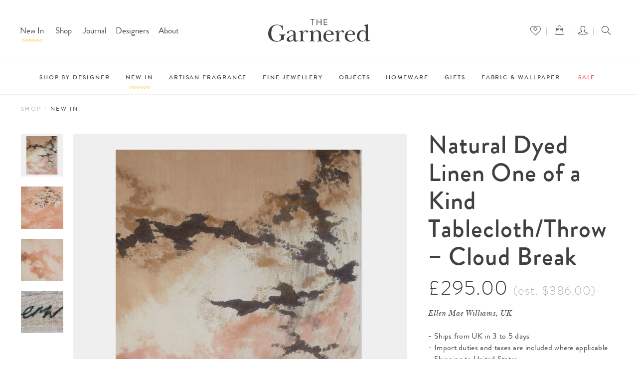

--- FILE ---
content_type: text/html; charset=utf-8
request_url: https://thegarnered.com/shop/product/ellen-williams-1-natural-dyed-linen-throw-cloud-break
body_size: 27130
content:

<!DOCTYPE html>
<!--[if lt IE 9]><html class="no-js lt-ie10 lt-ie9"> <![endif]-->
<!--[if IE 9]><html class="no-js lt-ie10"> <![endif]-->
<!--[if gt IE 9]><!--> <html class="no-js"> <!--<![endif]-->
<head>
	<meta charset="utf-8">
	<meta http-equiv="X-UA-Compatible" content="IE=edge">
	<meta name="viewport" content="width=device-width, user-scalable=no, initial-scale=1.0, maximum-scale=1">
	<meta name="google-site-verification" content="EBJWOt6jTcbbiYwAkGPBU-fTT3R4YIgtZjfDovoR-Pc" />

	<title>Natural Dyed Linen One of a Kind Tablecloth/Throw –… | The Garnered</title><meta
http-equiv="Content-Type" content="text/html; charset=utf-8" /><meta
name="referrer" content="no-referrer-when-downgrade" /><meta
name="keywords" content="Ellen mae Williams textiles, sustainable textiles, natural dyes, hand-painted tablecloth, Luxury textiles, sustainable homewares, sustainable tablecloth, hand-dyed tablecloth, house-warming gift" /><meta
name="description" content="Textile designer Ellen Mae Williams uses sustainable and traditional textile methods to create her naturally hand-dyed and hand-painted 100% linen fabrics." /><meta
name="generator" content="SEOmatic" /><link
rel="canonical" href="https://thegarnered.com/shop/product/ellen-williams-1-natural-dyed-linen-throw-cloud-break" /><link
rel="alternate" href="https://thegarnered.com/shop/product/ellen-williams-1-natural-dyed-linen-throw-cloud-break" hreflang="x-default" /><meta
name="geo.placename" content="The Garnered" /><meta
name="dcterms.Identifier" content="https://thegarnered.com/shop/product/ellen-williams-1-natural-dyed-linen-throw-cloud-break" /><meta
name="dcterms.Format" content="text/html" /><meta
name="dcterms.Relation" content="The Garnered" /><meta
name="dcterms.Language" content="en" /><meta
name="dcterms.Publisher" content="The Garnered" /><meta
name="dcterms.Type" content="text/html" /><meta
name="dcterms.Coverage" content="https://thegarnered.com/" /><meta
name="dcterms.Rights" content="Copyright &copy;2025 The Garnered." /><meta
name="dcterms.Title" content="Natural Dyed Linen One of a Kind Tablecloth/Throw –…" /><meta
name="dcterms.Creator" content="One Darnley Road" /><meta
name="dcterms.Subject" content="Ellen mae Williams textiles, sustainable textiles, natural dyes, hand-painted tablecloth, Luxury textiles, sustainable homewares, sustainable tablecloth, hand-dyed tablecloth, house-warming gift" /><meta
name="dcterms.Contributor" content="The Garnered" /><meta
name="dcterms.Date" content="2025-11-24" /><meta
name="dcterms.Description" content="Textile designer Ellen Mae Williams uses sustainable and traditional textile methods to create her naturally hand-dyed and hand-painted 100% linen fabrics." /><meta
property="fb:profile_id" content="thegarnered" /><meta
property="og:type" content="website" /><meta
property="og:locale" content="en_gb" /><meta
property="og:url" content="https://thegarnered.com/shop/product/ellen-williams-1-natural-dyed-linen-throw-cloud-break" /><meta
property="og:title" content="Natural Dyed Linen One of a Kind Tablecloth/Throw – Cloud Break | The Garnered" /><meta
property="og:description" content="Textile designer Ellen Mae Williams uses sustainable and traditional textile methods to create her naturally hand-dyed and hand-painted 100% linen fabrics." /><meta
property="og:image" content="https://cloud.thegarnered.com/Shop/Low-Res-Product-Thumbs/Ellen-Williams/_facebookOg/ellen-mae-williams-hand-dyed-linen-cloud-break-the-garnered-full-thumbnail.jpg?mtime=20201013150749" /><meta
property="og:image:type" content="image/jpeg" /><meta
property="og:image:width" content="1200" /><meta
property="og:image:height" content="630" /><meta
property="og:site_name" content="The Garnered" /><meta
property="og:see_also" content="https://twitter.com/thegarnered" /><meta
property="og:see_also" content="https://www.instagram.com/thegarnered" /><meta
name="twitter:card" content="summary_large_image" /><meta
name="twitter:site" content="@thegarnered" /><meta
name="twitter:creator" content="@thegarnered" /><meta
name="twitter:title" content="Natural Dyed Linen One of a Kind Tablecloth/Throw – Cloud Break | The Garnered" /><meta
name="twitter:description" content="Textile designer Ellen Mae Williams uses sustainable and traditional textile methods to create her naturally hand-dyed and hand-painted 100% linen fabrics." /><meta
name="twitter:image" content="https://cloud.thegarnered.com/Shop/Low-Res-Product-Thumbs/Ellen-Williams/_facebookOg/ellen-mae-williams-hand-dyed-linen-cloud-break-the-garnered-full-thumbnail.jpg?mtime=20201013150749" /><link
type="text/plain" rel="author" href="/humans.txt" /> <script type="application/ld+json">{"@context":"http://schema.org","@type":"Corporation","name":"The Garnered","sameAs":["https://twitter.com/thegarnered","https://www.instagram.com/thegarnered"],"location":{"@type":"Place","name":"The Garnered","sameAs":["https://twitter.com/thegarnered","https://www.instagram.com/thegarnered"]}}</script>  <script type="application/ld+json">{"@context":"http://schema.org","@type":"WebSite","name":"The Garnered","description":"The Garnered is a platform that brings together fashion, craft and design. We showcase and sell the work of emerging and established talent from around the world.","url":"https://thegarnered.com","image":"https://thegarnered.com/uploads/SEO/garnered-generic-seo.jpg","sameAs":["https://twitter.com/thegarnered","https://www.instagram.com/thegarnered"],"copyrightHolder":{"@type":"Corporation","name":"The Garnered","sameAs":["https://twitter.com/thegarnered","https://www.instagram.com/thegarnered"],"location":{"@type":"Place","name":"The Garnered","sameAs":["https://twitter.com/thegarnered","https://www.instagram.com/thegarnered"]}},"author":{"@type":"Corporation","name":"The Garnered","sameAs":["https://twitter.com/thegarnered","https://www.instagram.com/thegarnered"],"location":{"@type":"Place","name":"The Garnered","sameAs":["https://twitter.com/thegarnered","https://www.instagram.com/thegarnered"]}},"creator":{"@type":"Organization","name":"One Darnley Road","alternateName":"1DR","description":"We are a full-service creative agency based in east London. We work closely with clients to build compelling brand stories across all platforms and for all projects – big or small.","url":"http://onedarnleyroad.com","image":{"@type":"ImageObject","url":"https://thegarnered.com/uploads/SEO/1dr-Logo.png","height":"112","width":"236"},"telephone":"(0)208 525 9292","email":"&#104;&#101;&#108;&#108;&#111;&#64;&#111;&#110;&#101;&#100;&#97;&#114;&#110;&#108;&#101;&#121;&#114;&#111;&#97;&#100;&#46;&#99;&#111;&#109;","address":{"@type":"PostalAddress","streetAddress":"1C Darnley Road","addressLocality":"London","postalCode":"E9 6QH","addressCountry":"UK"},"logo":{"@type":"ImageObject","url":"https://thegarnered.com/uploads/SEO/1dr-Logo.png","height":"112","width":"236"},"location":{"@type":"Place","name":"One Darnley Road","alternateName":"1DR","description":"We are a full-service creative agency based in east London. We work closely with clients to build compelling brand stories across all platforms and for all projects – big or small.","telephone":"(0)208 525 9292","url":"http://onedarnleyroad.com","address":{"@type":"PostalAddress","streetAddress":"1C Darnley Road","addressLocality":"London","postalCode":"E9 6QH","addressCountry":"UK"}}}}</script>  <script type="application/ld+json">{"@context":"http://schema.org","@type":"Place","name":"The Garnered","sameAs":["https://twitter.com/thegarnered","https://www.instagram.com/thegarnered"]}</script>  <script type="application/ld+json">[{"@context":"http://schema.org","@type":"Product","name":"Natural Dyed Linen One of a Kind Tablecloth/Throw – Cloud Break - Natural Dyed Linen One of a Kind Tablecloth/Throw – Cloud Break","description":"Textile designer Ellen Mae Williams uses sustainable and traditional textile methods to create her naturally hand-dyed and hand-painted 100% linen fabrics.","image":"https://cloud.thegarnered.com/Shop/Low-Res-Product-Thumbs/Ellen-Williams/_facebookOg/ellen-mae-williams-hand-dyed-linen-cloud-break-the-garnered-full-thumbnail.jpg?mtime=20201013150749","logo":"https://cloud.thegarnered.com/Shop/Low-Res-Product-Thumbs/Ellen-Williams/_facebookOg/ellen-mae-williams-hand-dyed-linen-cloud-break-the-garnered-full-thumbnail.jpg?mtime=20201013150749","url":"https://thegarnered.com/shop/product/ellen-williams-1-natural-dyed-linen-throw-cloud-break","mainEntityOfPage":"https://thegarnered.com/shop/product/ellen-williams-1-natural-dyed-linen-throw-cloud-break","sku":"EMW-THROW-BREAK","offers":{"@type":"Offer","url":"https://thegarnered.com/shop/product/ellen-williams-1-natural-dyed-linen-throw-cloud-break","price":"295.00","priceCurrency":"GBP","offeredBy":{"@type":"Corporation","name":"The Garnered","sameAs":["https://twitter.com/thegarnered","https://www.instagram.com/thegarnered"],"location":{"@type":"Place","name":"The Garnered","sameAs":["https://twitter.com/thegarnered","https://www.instagram.com/thegarnered"]}},"seller":{"@type":"Corporation","name":"The Garnered","sameAs":["https://twitter.com/thegarnered","https://www.instagram.com/thegarnered"],"location":{"@type":"Place","name":"The Garnered","sameAs":["https://twitter.com/thegarnered","https://www.instagram.com/thegarnered"]}},"availability":"http://schema.org/InStock"},"brand":"Ellen Mae Williams"}]</script>  <script type="application/ld+json">{"@context":"http://schema.org","@type":"BreadcrumbList","itemListElement":[{"@type":"ListItem","position":"1","item":{"@id":"https://thegarnered.com","name":"Home"}},{"@type":"ListItem","position":"2","item":{"@id":"https://thegarnered.com/shop","name":"Shop Home"}},{"@type":"ListItem","position":"3","item":{"@id":"https://thegarnered.com/shop/product/ellen-williams-1-natural-dyed-linen-throw-cloud-break","name":"Natural Dyed Linen One of a Kind Tablecloth/Throw – Cloud Break"}}]}</script> 
		<style type="text/css">@font-face{font-family:BrandonGrotesque;font-weight:700;font-style:normal;src:url(/assets/vendor/webfonts/312F11_1_0.eot);src:url(/assets/vendor/webfonts/312F11_1_0.eot?#iefix) format("embedded-opentype"),url(/assets/vendor/webfonts/312F11_1_0.woff2) format("woff2"),url(/assets/vendor/webfonts/312F11_1_0.woff) format("woff"),url(/assets/vendor/webfonts/312F11_1_0.ttf) format("truetype")}@font-face{font-family:BrandonGrotesque;font-weight:500;font-style:normal;src:url(/assets/vendor/webfonts/312F11_2_0.eot);src:url(/assets/vendor/webfonts/312F11_2_0.eot?#iefix) format("embedded-opentype"),url(/assets/vendor/webfonts/312F11_2_0.woff2) format("woff2"),url(/assets/vendor/webfonts/312F11_2_0.woff) format("woff"),url(/assets/vendor/webfonts/312F11_2_0.ttf) format("truetype")}@font-face{font-family:BrandonGrotesque;font-weight:400;font-style:normal;src:url(/assets/vendor/webfonts/312F78_0_0.eot);src:url(/assets/vendor/webfonts/312F78_0_0.eot?#iefix) format("embedded-opentype"),url(/assets/vendor/webfonts/312F78_0_0.woff2) format("woff2"),url(/assets/vendor/webfonts/312F78_0_0.woff) format("woff"),url(/assets/vendor/webfonts/312F78_0_0.ttf) format("truetype")}@font-face{font-family:BrandonText;font-style:normal;src:url(/assets/vendor/webfonts/312F11_3_0.eot);src:url(/assets/vendor/webfonts/312F11_3_0.eot?#iefix) format("embedded-opentype"),url(/assets/vendor/webfonts/312F11_3_0.woff2) format("woff2"),url(/assets/vendor/webfonts/312F11_3_0.woff) format("woff"),url(/assets/vendor/webfonts/312F11_3_0.ttf) format("truetype")}@font-face{font-family:ITCNewBaskerville;font-weight:400;font-style:normal;src:url(/assets/vendor/webfonts/312FD1_1_0.eot);src:url(/assets/vendor/webfonts/312FD1_1_0.eot?#iefix) format("embedded-opentype"),url(/assets/vendor/webfonts/312FD1_1_0.woff2) format("woff2"),url(/assets/vendor/webfonts/312FD1_1_0.woff) format("woff"),url(/assets/vendor/webfonts/312FD1_1_0.ttf) format("truetype")}@font-face{font-family:ITCNewBaskerville;font-weight:400;font-style:italic;src:url(/assets/vendor/webfonts/312F11_0_0.eot);src:url(/assets/vendor/webfonts/312F11_0_0.eot?#iefix) format("embedded-opentype"),url(/assets/vendor/webfonts/312F11_0_0.woff2) format("woff2"),url(/assets/vendor/webfonts/312F11_0_0.woff) format("woff"),url(/assets/vendor/webfonts/312F11_0_0.ttf) format("truetype")}</style>

		<link rel="stylesheet" type="text/css" href="https://thegarnered.com/assets/css/app.min.css?v=1.4.0">

	<!-- analytics -->

<script>
(function(i,s,o,g,r,a,m){i['GoogleAnalyticsObject']=r;i[r]=i[r]||function(){
(i[r].q=i[r].q||[]).push(arguments)},i[r].l=1*new Date();a=s.createElement(o),
m=s.getElementsByTagName(o)[0];a.async=1;a.src=g;m.parentNode.insertBefore(a,m)
})(window,document,'script','https://www.google-analytics.com/analytics.js','ga');ga('create','UA-75087528-1','auto');
ga('require', 'ec');
ga('set', 'currencyCode', 'GBP');

</script>
<!-- analytics -->


	
<link rel="apple-touch-icon" sizes="180x180" href="/apple-touch-icon.png">
<link rel="icon" type="image/png" href="/favicon-32x32.png" sizes="32x32">
<link rel="icon" type="image/png" href="/favicon-16x16.png" sizes="16x16">
<link rel="manifest" href="/manifest.json">
<link rel="mask-icon" href="/safari-pinned-tab.svg" color="#000000">
<meta name="theme-color" content="#ffffff">

		<!--[if lte IE 9]>
		<script src="https://thegarnered.com/assets/js/vendor/console.min.js"></script>
	<![endif]-->

		<!--[if gte IE 9]><!-->
    

<script>
	var APP = window.APP || {};
	var SHOP = window.SHOP || {};

	SHOP.api = {
		product: 'https://thegarnered.com/product.json',
		products: 'https://thegarnered.com/products.json'
	};

	SHOP.products = {};

	// Set up currency with initial values from our config file,
	// then look to currency.js for our full implementation
	SHOP.currency = {
		config: {"api":"https:\/\/openexchangerates.org\/api\/latest.json?app_id=090c1dc34b6d4f019e0067ef1b557a8b","base":"USD","defaultCurrency":"GBP","defaultCountry":"GB","defaultSymbol":"\u00a3"},
		tables: {"AT":{"country":"Austria","currency":"EUR","symbol":"\u20ac"},"AU":{"country":"Australia","currency":"AUD","symbol":"$"},"BE":{"country":"Belgium","currency":"EUR","symbol":"\u20ac"},"BG":{"country":"Bulgaria","currency":"BGN","symbol":"\u043b\u0432"},"BH":{"country":"Bahrain","currency":"BHD","symbol":"BD"},"CA":{"country":"Canada","currency":"CAD","symbol":"$"},"CZ":{"country":"Czech Republic","currency":"CZK","symbol":"K\u010d"},"DE":{"country":"Germany","currency":"EUR","symbol":"\u20ac"},"DK":{"country":"Denmark","currency":"DKK","symbol":"kr"},"EE":{"country":"Estonia","currency":"EUR","symbol":"\u20ac"},"FI":{"country":"Finland","currency":"EUR","symbol":"\u20ac"},"FR":{"country":"France","currency":"EUR","symbol":"\u20ac"},"GR":{"country":"Greece","currency":"EUR","symbol":"\u20ac"},"HK":{"country":"Hong Kong","currency":"HKD","symbol":"HK$"},"HR":{"country":"Croatia","currency":"HRK","symbol":"kn"},"HU":{"country":"Hungary","currency":"HUF","symbol":"Ft"},"IE":{"country":"Ireland","currency":"EUR","symbol":"\u20ac"},"IT":{"country":"Italy","currency":"EUR","symbol":"\u20ac"},"JP":{"country":"Japan","currency":"JPY","symbol":"(\u00a5"},"KW":{"country":"Kuwait","currency":"KWD","symbol":"\u0643"},"LV":{"country":"Latvia","currency":"EUR","symbol":"\u20ac"},"LB":{"country":"Lebanon","currency":"LBP","symbol":"\u0644.\u0644"},"LT":{"country":"Lithuania","currency":"EUR","symbol":"\u20ac"},"LU":{"country":"Luxembourg","currency":"EUR","symbol":"\u20ac"},"MT":{"country":"Malta","currency":"EUR","symbol":"\u20ac"},"NL":{"country":"Netherlands","currency":"EUR","symbol":"\u20ac"},"OM":{"country":"Oman","currency":"OMR","symbol":"\ufdfc"},"PL":{"country":"Poland","currency":"PLN","symbol":"z\u0142"},"PT":{"country":"Portugal","currency":"EUR","symbol":"\u20ac"},"QA":{"country":"Qatar","currency":"QAR","symbol":"\ufdfc"},"CY":{"country":"Republic of Cyprus","currency":"EUR","symbol":"\u20ac"},"RO":{"country":"Romania","currency":"RON","symbol":"lei"},"SA":{"country":"Saudi Arabia","currency":"SAR","symbol":"\ufdfc"},"SG":{"country":"Singapore","currency":"SGD","symbol":"$"},"SK":{"country":"Slovakia","currency":"EUR","symbol":"\u20ac"},"SI":{"country":"Slovenia","currency":"EUR","symbol":"\u20ac"},"KR":{"country":"South Korea","currency":"KRW","symbol":"\u20a9"},"ES":{"country":"Spain","currency":"EUR","symbol":"\u20ac"},"SE":{"country":"Sweden","currency":"SEK","symbol":"kr"},"CH":{"country":"Switzerland","currency":"CHF","symbol":"CHF"},"TW":{"country":"Taiwan","currency":"TWD","symbol":"NT$"},"AE":{"country":"United Arab Emirates","currency":"AED","symbol":"\u062f.\u0625"},"GB":{"country":"United Kingdom","currency":"GBP","symbol":"\u00a3"},"US":{"country":"United States","currency":"USD","symbol":"$"}}
	};

	SHOP.showConversions = true;

    SHOP.states = {"13":{"":"","1":"Australian Capital Territory","2":"New South Wales","3":"Northern Territory","4":"Queensland","5":"South Australia","6":"Tasmania","7":"Victoria","8":"Western Australia"},"233":{"":"","22":"Alabama","23":"Alaska","24":"Arizona","25":"Arkansas","26":"California","27":"Colorado","28":"Connecticut","29":"Delaware","30":"District of Columbia","31":"Florida","32":"Georgia","33":"Hawaii","34":"Idaho","35":"Illinois","36":"Indiana","37":"Iowa","38":"Kansas","39":"Kentucky","40":"Louisiana","41":"Maine","42":"Maryland","43":"Massachusetts","44":"Michigan","45":"Minnesota","46":"Mississippi","47":"Missouri","48":"Montana","49":"Nebraska","50":"Nevada","51":"New Hampshire","52":"New Jersey","53":"New Mexico","54":"New York","55":"North Carolina","56":"North Dakota","57":"Ohio","58":"Oklahoma","59":"Oregon","60":"Pennsylvania","61":"Rhode Island","62":"South Carolina","63":"South Dakota","64":"Tennessee","65":"Texas","66":"Utah","67":"Vermont","68":"Virginia","69":"Washington","70":"West Virginia","71":"Wisconsin","72":"Wyoming"}};

	SHOP.marketplaceCountryIso = 'US';
	SHOP.marketplaceCountryName = 'United States';
	SHOP.marketplaceZone = 'US';
	SHOP.marketplaceCacheKey = 'US:shop/product/ellen-williams-1-natural-dyed-linen-throw-cloud-break:sale';


	SHOP.stripePublicKey = 'pk_live_R9ZHKlHP6wvnmdGBJImQE15I';

	APP.debug = false;
	APP.environment = 'production';
	APP.siteVersion = '1.4.0';
	APP.isMobileBrowser = false;
	APP.customerServiceEmail = 'info@thegarnered.com';
	APP.flashBannerDate = 1483315200;
	console.log(APP.flashBannerDate);

	APP.disableGA = false;	APP.enableCsrfProtection = true; /* 1 */	
	APP.csrfEndpoint = "https\u003A\/\/thegarnered.com\/index.php\/actions\/csrf\/token"; /* 2 */
	APP.csrfTokenName = 'CRAFT_CSRF_TOKEN';
	APP.csrfTokenValue = '';

		!function(e){var t=function(t,n){"use strict";var i=e.document.getElementsByTagName("script")[0],o=e.document.createElement("script");return o.src=t,o.async=!0,i.parentNode.insertBefore(o,i),n&&"function"==typeof n&&(o.onload=n),o};"undefined"!=typeof module?module.exports=t:e.loadJS=t}("undefined"!=typeof global?global:this),function(e){e.readyQ=[],e.bindReadyQ=[],e.$=e.jQuery=function(t){function n(t,n){"ready"==t?e.bindReadyQ.push(n):e.readyQ.push(t)}return t===document||void 0===t?{ready:n,bind:n}:void n(t)}}(window),"document"in self&&("classList"in document.createElement("_")&&(!document.createElementNS||"classList"in document.createElementNS("http://www.w3.org/2000/svg","g"))?!function(){"use strict";var e=document.createElement("_");if(e.classList.add("c1","c2"),!e.classList.contains("c2")){var t=function(e){var t=DOMTokenList.prototype[e];DOMTokenList.prototype[e]=function(e){var n,i=arguments.length;for(n=0;n<i;n++)e=arguments[n],t.call(this,e)}};t("add"),t("remove")}if(e.classList.toggle("c3",!1),e.classList.contains("c3")){var n=DOMTokenList.prototype.toggle;DOMTokenList.prototype.toggle=function(e,t){return 1 in arguments&&!this.contains(e)==!t?t:n.call(this,e)}}e=null}():!function(e){"use strict";if("Element"in e){var t="classList",n="prototype",i=e.Element[n],o=Object,s=String[n].trim||function(){return this.replace(/^\s+|\s+$/g,"")},r=Array[n].indexOf||function(e){for(var t=0,n=this.length;t<n;t++)if(t in this&&this[t]===e)return t;return-1},c=function(e,t){this.name=e,this.code=DOMException[e],this.message=t},u=function(e,t){if(""===t)throw new c("SYNTAX_ERR","An invalid or illegal string was specified");if(/\s/.test(t))throw new c("INVALID_CHARACTER_ERR","String contains an invalid character");return r.call(e,t)},a=function(e){for(var t=s.call(e.getAttribute("class")||""),n=t?t.split(/\s+/):[],i=0,o=n.length;i<o;i++)this.push(n[i]);this._updateClassName=function(){e.setAttribute("class",this.toString())}},f=a[n]=[],d=function(){return new a(this)};if(c[n]=Error[n],f.item=function(e){return this[e]||null},f.contains=function(e){return e+="",u(this,e)!==-1},f.add=function(){var e,t=arguments,n=0,i=t.length,o=!1;do e=t[n]+"",u(this,e)===-1&&(this.push(e),o=!0);while(++n<i);o&&this._updateClassName()},f.remove=function(){var e,t,n=arguments,i=0,o=n.length,s=!1;do for(e=n[i]+"",t=u(this,e);t!==-1;)this.splice(t,1),s=!0,t=u(this,e);while(++i<o);s&&this._updateClassName()},f.toggle=function(e,t){e+="";var n=this.contains(e),i=n?t!==!0&&"remove":t!==!1&&"add";return i&&this[i](e),t===!0||t===!1?t:!n},f.toString=function(){return this.join(" ")},o.defineProperty){var l={get:d,enumerable:!0,configurable:!0};try{o.defineProperty(i,t,l)}catch(h){h.number===-2146823252&&(l.enumerable=!1,o.defineProperty(i,t,l))}}else o[n].__defineGetter__&&i.__defineGetter__(t,d)}}(self)),SHOP.recent={items:[],maxLength:4,cid:"ag_recentlyViewed",csettings:{expires:30},ready:!1,init:function(){return"undefined"==typeof Cookies?void console.warn("Cookie JS was not loaded - cannot save recent views"):(this._load(),this.ready=!0,void this.save())},_load:function(){var e=Cookies.get(this.cid),t=this;if(e&&e.length){var n=e.split(",");n.forEach(function(e){e.toString().match(/^[0-9]+$/)&&t.items.push(e)})}},get:function(){return!!this.items.length&&this.items.join(",")},save:function(){if(this._prune(),this.ready){var e=this.items.join(",");Cookies.set(this.cid,e,this.csettings),this.debug()}},_prune:function(){this.items=this.items.slice(0,this.maxLength+1)},push:function(e){var e=e.toString(),t=this.items.indexOf(e);t===-1?this.items.unshift(e):(this.items.splice(t,1),this.items.unshift(e)),this.save()},debug:function(){}},APP.getCsrfToken=function(e){if(APP.csrfTokenName&&APP.csrfTokenValue)return void("function"==typeof e&&e(APP.csrfTokenName,APP.csrfTokenValue));var t=new XMLHttpRequest;t.open("GET",APP.csrfEndpoint,!0),t.setRequestHeader("X-Requested-With","XMLHttpRequest"),t.onload=function(){if(t.status>=200&&t.status<400){var n=JSON.parse(t.responseText);n&&(APP.csrfTokenValue=n.csrfTokenValue,APP.csrfTokenName=n.csrfTokenName,"function"==typeof e&&e(n.csrfTokenName,n.csrfTokenValue))}},t.send()},document.createElement("picture"),function(e){e.className=e.className.replace(/\bno-js\b/,"js")}(document.documentElement),!function(e){function t(){}function n(e,t){return function(){e.apply(t,arguments)}}function i(e){if("object"!=typeof this)throw new TypeError("Promises must be constructed via new");if("function"!=typeof e)throw new TypeError("not a function");this._state=0,this._handled=!1,this._value=void 0,this._deferreds=[],a(e,this)}function o(e,t){for(;3===e._state;)e=e._value;return 0===e._state?void e._deferreds.push(t):(e._handled=!0,void i._immediateFn(function(){var n=1===e._state?t.onFulfilled:t.onRejected;if(null===n)return void(1===e._state?s:r)(t.promise,e._value);var i;try{i=n(e._value)}catch(o){return void r(t.promise,o)}s(t.promise,i)}))}function s(e,t){try{if(t===e)throw new TypeError("A promise cannot be resolved with itself.");if(t&&("object"==typeof t||"function"==typeof t)){var o=t.then;if(t instanceof i)return e._state=3,e._value=t,void c(e);if("function"==typeof o)return void a(n(o,t),e)}e._state=1,e._value=t,c(e)}catch(s){r(e,s)}}function r(e,t){e._state=2,e._value=t,c(e)}function c(e){2===e._state&&0===e._deferreds.length&&i._immediateFn(function(){e._handled||i._unhandledRejectionFn(e._value)});for(var t=0,n=e._deferreds.length;t<n;t++)o(e,e._deferreds[t]);e._deferreds=null}function u(e,t,n){this.onFulfilled="function"==typeof e?e:null,this.onRejected="function"==typeof t?t:null,this.promise=n}function a(e,t){var n=!1;try{e(function(e){n||(n=!0,s(t,e))},function(e){n||(n=!0,r(t,e))})}catch(i){if(n)return;n=!0,r(t,i)}}var f=setTimeout;i.prototype["catch"]=function(e){return this.then(null,e)},i.prototype.then=function(e,n){var i=new this.constructor(t);return o(this,new u(e,n,i)),i},i.all=function(e){var t=Array.prototype.slice.call(e);return new i(function(e,n){function i(s,r){try{if(r&&("object"==typeof r||"function"==typeof r)){var c=r.then;if("function"==typeof c)return void c.call(r,function(e){i(s,e)},n)}t[s]=r,0===--o&&e(t)}catch(u){n(u)}}if(0===t.length)return e([]);for(var o=t.length,s=0;s<t.length;s++)i(s,t[s])})},i.resolve=function(e){return e&&"object"==typeof e&&e.constructor===i?e:new i(function(t){t(e)})},i.reject=function(e){return new i(function(t,n){n(e)})},i.race=function(e){return new i(function(t,n){for(var i=0,o=e.length;i<o;i++)e[i].then(t,n)})},i._immediateFn="function"==typeof setImmediate&&function(e){setImmediate(e)}||function(e){f(e,0)},i._unhandledRejectionFn=function(e){"undefined"!=typeof console&&console&&console.warn("Possible Unhandled Promise Rejection:",e)},i._setImmediateFn=function(e){i._immediateFn=e},i._setUnhandledRejectionFn=function(e){i._unhandledRejectionFn=e},"undefined"!=typeof module&&module.exports?module.exports=i:e.Promise||(e.Promise=i)}(this),"ontouchstart"in window||window.DocumentTouch&&document instanceof DocumentTouch?(document.documentElement.className+=" touch-events",APP.isTouchDevice=!0):(document.documentElement.className+=" no-touch-events",APP.isTouchDevice=!1),sessionStorage.getItem("fontfaceLoaded")==APP.siteVersion?document.documentElement.className+=" fontface":loadJS("/assets/js/fonts.min.js"),SHOP.add=function(e){SHOP.products.hasOwnProperty(e.id)||(SHOP.products[e.id]=e)},APP.getCsrfToken(),window.Deferred=function(){this.resolve=null,this.reject=null,this.promise=new Promise(function(e,t){this.resolve=e,this.reject=t}.bind(this))},APP.promises={stripe:new Deferred,bundle:new Deferred},APP.bundleReady=function(e){APP.promises.bundle.promise.then(e)},APP.bundleDomReady=function(e){APP.bundleReady(function(){$(function(){e()})})},APP.stripeReady=function(e){Promise.all([APP.promises.stripe,APP.promises.bundle]).then(e)},APP.stripeDomReady=function(e){APP.stripeReady(function(){$(function(){e()})})},APP.init=function(){APP.promises.bundle.resolve(),_createTokenInput=function(e,t,n){var i=$('<input type="hidden" class="injected-csrf" name="'+t+'" value="'+n+'">');e.prepend(i)},$(document).ready(function(){$(".addToCartForm").each(function(){APP.checkAddToBag($(this))}),APP.getCsrfToken(function(e,t){$(".js-inject-csrf").each(function(){_createTokenInput($(this),e,t)})})}),function(e,t){e.each(readyQ,function(t,n){e(n)}),e.each(bindReadyQ,function(n,i){e(t).bind("ready",i)})}(jQuery,document),SHOP.recent.init()};

</script>

<script src="https://js.stripe.com/v3/" onload="APP.promises.stripe.resolve();"></script>

<script src="https://thegarnered.com/assets/js/vendor/picturefill.min.js" async></script>

	<script src="https://thegarnered.com/assets/js/bundle.min.v1.4.0.js" async onload="APP.init();"></script>

<script>

</script>
	<!--<![endif]-->

	</head>

<body class="body body--shop body--productPage body--isShop" id="body">
	<div class="body__inner">
		<div class="site-wrapper">
		







<header class="siteHeader siteHeader--normal ">
	<div class="maxCentral">

		
	
	
				
		<div class="mobileNav">
			<button class="hamburger" id="hamburger" aria-hidden="true">
				<!-- Generator: Adobe Illustrator 19.2.1, SVG Export Plug-In  -->
<svg version="1.1"
	 xmlns="http://www.w3.org/2000/svg" xmlns:xlink="http://www.w3.org/1999/xlink" xmlns:a="http://ns.adobe.com/AdobeSVGViewerExtensions/3.0/"
	 x="0px" y="0px" width="22px" height="16.9px" viewBox="0 0 22 16.9" style="enable-background:new 0 0 22 16.9;"
	 xml:space="preserve">
<rect class="hb_rect" width="22" y="1" height="2"/>
<rect class="hb_rect hb_shrink" y="8" width="22" height="2"/>
<rect class="hb_rect hb_shrink" y="15" width="22" height="2"/>
<path class="hb_caret" y="2" d="M4.9,16V8L0,12L4.9,16L4.9,16z"/>
</svg>

			</button>
			<button class="uiBtn uiBtn--search" aria-hidden="true">
								Search
			</button>
		</div>

		<nav class="desktopNav">
			<ul>
				
									    						
			<div class="navLink " data-url="shop/new-in"><a href="https://thegarnered.com/shop/new-in">New In</a></div>
	


									    											
			<div class="navLink navLink--active" data-url="shop"><a href="https://thegarnered.com/shop">Shop</a></div>
	


									    						
			<div class="navLink " data-url="journal"><a href="https://thegarnered.com/journal">Journal</a></div>
	


									    						
			<div class="navLink " data-url="designers"><a href="https://thegarnered.com/designers">Designers</a></div>
	


									    						
			<div class="navLink " data-url="about"><a href="https://thegarnered.com/about">About</a></div>
	


							</ul>
		</nav>

	


		<div class="siteLogo">
			<a href="https://thegarnered.com/">
				<!-- Generator: Adobe Illustrator 19.2.1, SVG Export Plug-In  -->
<svg version="1.1"
	 xmlns="http://www.w3.org/2000/svg" xmlns:xlink="http://www.w3.org/1999/xlink" xmlns:a="http://ns.adobe.com/AdobeSVGViewerExtensions/3.0/"
	 x="0px" y="0px" width="170.5px" height="37.9px" viewBox="0 0 170.5 37.9" style="enable-background:new 0 0 170.5 37.9;"
	 xml:space="preserve">
<style type="text/css">
	.st0{fill:#414042;}
</style>
<defs>
</defs>
<g>
	<path class="st0" d="M170.5,36.5v-0.8c-1.3,0-2.5,0.1-3-1.4c-0.4-1.1-0.4-3.2-0.4-4.4V8.7l-6.7,1.3v0.8c3,0.1,3.2,1.4,3.2,3.9v6.6
		c-1.5-1.8-3.7-2.6-6-2.6c-5.3,0-8.9,4.6-8.9,9.7c0,5.2,3.7,9.3,8.9,9.3c2.9,0,4.7-1,6.6-3.2c0.1,1.1,0.4,2.2,0.8,3.2L170.5,36.5z
		 M163.7,30.5c0,3.3-1.2,6.3-5,6.3c-4.5,0-5.8-4.4-5.8-8.1c0-3.7,1.2-8.4,5.8-8.4c2.4,0,5,1.6,5,4.3V30.5z M133,25
		c0.5-2.7,1.8-5.1,4.9-5.1c2.6,0,4.1,1.7,4.1,4.3c0,1-1.4,0.8-2.1,0.8H133z M144.4,33.5c-1.3,1.7-3.2,3.1-5.3,3.1
		c-4.5,0-6.6-4.5-6.6-8.4l0.2-2h12.1c0.4,0,1.1,0.2,1.1-0.4c0-4.5-3.9-6.8-8-6.8c-5.5,0-9.4,4.7-9.4,10c0,5.4,4.3,9,9.5,9
		c3.1,0,5.5-1.1,7.5-3.6L144.4,33.5z M114.9,32.6c0,2.8,0.2,3.8-2.9,4v0.8c1.6,0,3.2-0.1,4.9-0.2c1.6,0,3.2,0.1,4.8,0.2v-0.8
		c-3.5-0.2-3.2-1.2-3.2-4.2v-4.2c0-1.9,0-4,1-5.7c0.6-1,2-2.1,3.3-2.1c1.6,0,1.3,2.2,3,2.2c0.8,0,1.5-0.7,1.5-1.5
		c0-1.6-1.7-2.2-3-2.2c-2.9,0-5,1.7-6.1,4.2h-0.1c0-1.5-0.1-3-0.5-4.2c-1.8,0.4-3.7,1.2-5.7,1.3V21c1.3,0,2.4-0.2,2.8,1.3
		c0.3,1,0.3,3.9,0.3,5.1V32.6z M96.8,25c0.5-2.7,1.8-5.1,4.9-5.1c2.6,0,4.1,1.7,4.1,4.3c0,1-1.4,0.8-2.1,0.8H96.8z M108.6,33.5
		c-1.3,1.7-3.2,3.1-5.3,3.1c-4.5,0-6.6-4.5-6.6-8.4l0.2-2H109c0.4,0,1.1,0.2,1.1-0.4c0-4.5-3.9-6.8-8-6.8c-5.5,0-9.5,4.7-9.5,10
		c0,5.4,4.3,9,9.5,9c3.2,0,5.5-1.1,7.5-3.6L108.6,33.5z M88.3,24.7c0-4-2.3-5.8-6.3-5.8c-3,0-5.2,1.2-6.7,3.8h-0.1l-0.5-3.8
		c-2.1,0.4-3.6,1-5.8,1.3V21c1.3,0,2.5-0.2,2.8,1.3c0.2,1,0.2,3.9,0.2,5.1v5.2c0,2.8,0.2,3.8-2.9,4v0.8c1.6,0,3.2-0.1,4.9-0.2
		c1.5,0,3.1,0.1,4.6,0.2v-0.8c-3.3-0.2-2.9-1.5-2.9-4.2v-6.5c0-3.1,2.1-5.6,5.4-5.6c4,0,3.9,4.1,3.9,7v5.4c0,2.8,0.2,3.8-2.9,4v0.8
		c1.6,0,3.2-0.1,4.9-0.2c1.5,0,3.1,0.1,4.6,0.2v-0.8c-3.3-0.2-2.9-1.5-2.9-4.2V24.7z M54.7,32.6c0,2.8,0.2,3.8-2.9,4v0.8
		c1.6,0,3.2-0.1,4.9-0.2c1.6,0,3.2,0.1,4.8,0.2v-0.8c-3.5-0.2-3.2-1.2-3.2-4.2v-4.2c0-1.9,0-4,1-5.7c0.6-1,2-2.1,3.3-2.1
		c1.6,0,1.3,2.2,3,2.2c0.8,0,1.5-0.7,1.5-1.5c0-1.6-1.7-2.2-3-2.2c-2.9,0-5,1.7-6.1,4.2h-0.1c0-1.5-0.1-3-0.5-4.2
		c-1.8,0.4-3.7,1.2-5.7,1.3V21c1.3,0,2.4-0.2,2.8,1.3c0.3,1,0.3,3.9,0.3,5.1V32.6z M37.9,28c-2.7,1.2-6.7,2.7-6.7,6.3
		c0,2.4,2.1,3.7,4.4,3.7c2.6,0,5-1.4,7-3c0.4,1.7,1.9,3,3.6,3c1.6,0,3.1-1.4,3.8-2.8l-0.8-0.4c-0.5,0.6-0.9,1.3-1.7,1.3
		c-1.6,0-1.5-3.1-1.5-4.2v-6.9c0-4.8-2.1-6-6.8-6c-2.1,0-7.7,0.6-7.7,3.7c0,0.9,0.7,1.5,1.6,1.5c1,0,1.6-0.9,1.7-1.8
		c0.1-2.2,1.8-2.4,3.9-2.4c3.4,0,3.7,2,3.7,4.9c0,0.5,0.1,1-0.3,1.2L37.9,28z M42.3,33.8c-1.2,1.1-3,2.4-4.6,2.4
		c-1.7,0-2.7-1.5-2.7-3c0-3.4,4.8-5,7.3-6.2V33.8z M24.8,9.9h-0.5l-0.9,1.9c-2.5-1.9-5.6-2.6-8.7-2.6C5.9,9.1,0,15.7,0,24.2
		c0,8.3,5.9,13.7,14.1,13.7c2.4,0,4.5-0.5,6.6-1.6c2.6-1.4,2.9-1.8,5.9-1.8v-4.5c0-2.1,0.3-3.2,2.6-3.2v-1h-11v1
		c2.6,0.2,3.6,0.8,3.6,3.6c0,4.3-2.8,6.3-7,6.3c-7.1,0-9.6-6.2-9.6-12.5c0-6.6,1.8-14.2,10-14.2c4.9,0,7.9,3.4,8.2,8.1h0.9L24.8,9.9
		z"/>
</g>
<g>
	<path class="st0" d="M73.9,0.9h-2.5c-0.2,0-0.3-0.1-0.3-0.3V0.3c0-0.1,0.1-0.3,0.3-0.3h6c0.2,0,0.3,0.1,0.3,0.3v0.4
		c0,0.1-0.1,0.3-0.3,0.3H75v8.7c0,0.1-0.1,0.3-0.3,0.3h-0.5c-0.1,0-0.3-0.1-0.3-0.3V0.9z"/>
	<path class="st0" d="M81.2,0.3c0-0.1,0.1-0.3,0.3-0.3h0.6c0.2,0,0.3,0.1,0.3,0.3v4.1h5.8V0.3c0-0.1,0.1-0.3,0.3-0.3h0.6
		c0.1,0,0.3,0.1,0.3,0.3v9.4c0,0.1-0.1,0.3-0.3,0.3h-0.6c-0.2,0-0.3-0.1-0.3-0.3V5.4h-5.8v4.3c0,0.1-0.1,0.3-0.3,0.3h-0.6
		c-0.1,0-0.3-0.1-0.3-0.3V0.3z"/>
	<path class="st0" d="M93.2,0.3c0-0.1,0.1-0.3,0.3-0.3H99c0.2,0,0.3,0.1,0.3,0.3v0.4c0,0.1-0.1,0.3-0.3,0.3h-4.8v3.5h4.1
		c0.1,0,0.3,0.1,0.3,0.3v0.4c0,0.2-0.1,0.3-0.3,0.3h-4.1V9H99c0.2,0,0.3,0.1,0.3,0.3v0.4c0,0.1-0.1,0.3-0.3,0.3h-5.6
		c-0.2,0-0.3-0.1-0.3-0.3V0.3z"/>
</g>
</svg>

			</a>
		</div>

 			<div class="shopUi">

		

						
			<a href="https://thegarnered.com/wishlist" class="uiBtn uiBtn--wishlist" aria-label="Wishlist">
				
																	
									<span class="uiBtn__qty uiBtn__qty--empty"></span>
							</a>

									
			<a href="https://thegarnered.com/cart" class="uiBtn uiBtn--cart" aria-label="Shopping Bag">


				
									<span class="uiBtn__qty uiBtn__qty--empty"></span>
							</a>

														<a href="https://thegarnered.com/account/register" data-redirect="https://thegarnered.com/account" class="uiBtn uiBtn--account js-login-overlay" aria-label="Account">
					Account
									</a>

			
						<button class="uiBtn uiBtn--search" aria-label="Search">
								Search
			</button>
			</div>


	</div>
</header>


<div class="siteHeader siteHeader--sticky " aria-hidden="true">
	<div class="maxCentral">

		
	
	
				
		<div class="mobileNav">
			<button class="hamburger" id="hamburger" aria-hidden="true">
				<!-- Generator: Adobe Illustrator 19.2.1, SVG Export Plug-In  -->
<svg version="1.1"
	 xmlns="http://www.w3.org/2000/svg" xmlns:xlink="http://www.w3.org/1999/xlink" xmlns:a="http://ns.adobe.com/AdobeSVGViewerExtensions/3.0/"
	 x="0px" y="0px" width="22px" height="16.9px" viewBox="0 0 22 16.9" style="enable-background:new 0 0 22 16.9;"
	 xml:space="preserve">
<rect class="hb_rect" width="22" y="1" height="2"/>
<rect class="hb_rect hb_shrink" y="8" width="22" height="2"/>
<rect class="hb_rect hb_shrink" y="15" width="22" height="2"/>
<path class="hb_caret" y="2" d="M4.9,16V8L0,12L4.9,16L4.9,16z"/>
</svg>

			</button>
			<button class="uiBtn uiBtn--search" aria-hidden="true">
								Search
			</button>
		</div>

		<nav class="desktopNav">
			<ul>
				
									    						
			<div class="navLink " data-url="shop/new-in"><a href="https://thegarnered.com/shop/new-in">New In</a></div>
	


									    											
			<div class="navLink navLink--active" data-url="shop"><a href="https://thegarnered.com/shop">Shop</a></div>
	


									    						
			<div class="navLink " data-url="journal"><a href="https://thegarnered.com/journal">Journal</a></div>
	


									    						
			<div class="navLink " data-url="designers"><a href="https://thegarnered.com/designers">Designers</a></div>
	


									    						
			<div class="navLink " data-url="about"><a href="https://thegarnered.com/about">About</a></div>
	


							</ul>
		</nav>

	


		<div class="siteLogo">
			<a href="https://thegarnered.com/">
				<?xml version="1.0" encoding="utf-8"?>
<!-- Generator: Adobe Illustrator 20.0.0, SVG Export Plug-In . SVG Version: 6.00 Build 0)  -->
<svg version="1.1" id="Layer_1" xmlns="http://www.w3.org/2000/svg" xmlns:xlink="http://www.w3.org/1999/xlink" x="0px" y="0px"
	 viewBox="0 0 81 81.5" style="enable-background:new 0 0 81 81.5;" xml:space="preserve">
<style type="text/css">
	.rect-color{clip-path:url(#SVGID_2_);fill:none;stroke:#FDB913;stroke-width:1.5;}
	.g-color{clip-path:url(#SVGID_2_);fill:#FDB913;}
</style>
<g>
	<defs>
		<rect id="SVGID_1_" x="1.2" y="1.2" width="79" height="79"/>
	</defs>
	<clipPath id="SVGID_2_">
		<use xlink:href="#SVGID_1_"  style="overflow:visible;"/>
	</clipPath>

		<rect x="13.2" y="13.1" transform="matrix(0.7071 -0.7071 0.7071 0.7071 -16.8492 40.7092)" class="rect-color" width="55.1" height="55.1"/>
	<path class="g-color" d="M51.1,26.5h-0.5l-0.9,2c-2.6-2-5.9-2.8-9.1-2.8c-9.1,0-15.3,6.8-15.3,15.7c0,8.7,6.2,14.3,14.7,14.3
		c2.5,0,4.6-0.5,6.9-1.7c2.7-1.5,3-1.8,6.2-1.8v-4.6c0-2.2,0.3-3.4,2.7-3.3v-1H44.3v1c2.7,0.2,3.8,0.8,3.8,3.7
		c0,4.5-2.9,6.6-7.3,6.6c-7.4,0-10-6.4-10-13c0-6.9,1.8-14.8,10.4-14.8c5.1,0,8.3,3.5,8.6,8.4h0.9L51.1,26.5z"/>
</g>
</svg>

			</a>
		</div>

			<div class="shopUi">

		

						
			<a href="https://thegarnered.com/wishlist" class="uiBtn uiBtn--wishlist" aria-label="Wishlist">
				
																	
									<span class="uiBtn__qty uiBtn__qty--empty"></span>
							</a>

									
			<a href="https://thegarnered.com/cart" class="uiBtn uiBtn--cart" aria-label="Shopping Bag">


				
									<span class="uiBtn__qty uiBtn__qty--empty"></span>
							</a>

														<a href="https://thegarnered.com/account/register" data-redirect="https://thegarnered.com/account" class="uiBtn uiBtn--account js-login-overlay" aria-label="Account">
					Account
									</a>

			
						<button class="uiBtn uiBtn--search" aria-label="Search">
								Search
			</button>
			</div>


	</div>
		<div  id="promo-banner" class="siteHeader__promotionalBanner">
		Prices are inclusive of all applicable import duties - we guarantee no additional charges on delivery
		<button class="promo-close"><!-- Generator: Adobe Illustrator 19.2.1, SVG Export Plug-In  -->
<svg version="1.1"
	 xmlns="http://www.w3.org/2000/svg" xmlns:xlink="http://www.w3.org/1999/xlink" xmlns:a="http://ns.adobe.com/AdobeSVGViewerExtensions/3.0/"
	 x="0px" y="0px" width="43px" height="43px" viewBox="0 0 43 43" style="enable-background:new 0 0 43 43;" xml:space="preserve">
<style type="text/css">
	.diamond-white {fill:#FFFFFF;}
	.zoom-cross{fill:#404040;}
</style>
<defs>
</defs>
<g>
	<rect x="6.3" y="6.3" transform="matrix(0.7071 -0.7071 0.7071 0.7071 -8.9056 21.5)" class="diamond-white " width="30.4" height="30.4"/>
	<rect x="21" y="23.5" class="zoom-cross" width="1" height="7"/>
	<rect x="21" y="12.5" class="zoom-cross" width="1" height="7"/>
	<rect x="12.5" y="21" class="zoom-cross" width="18" height="1"/>
</g>
</svg>
</button>
	</div>
	</div>
	<div class="searchOverlay">
	<button class="searchOverlay__close" aria-label="Close Overlay"><!-- Generator: Adobe Illustrator 19.2.1, SVG Export Plug-In  -->
<svg version="1.1"
	 xmlns="http://www.w3.org/2000/svg" xmlns:xlink="http://www.w3.org/1999/xlink" xmlns:a="http://ns.adobe.com/AdobeSVGViewerExtensions/3.0/"
	 x="0px" y="0px" width="43px" height="43px" viewBox="0 0 43 43" style="enable-background:new 0 0 43 43;" xml:space="preserve">
<style type="text/css">
	.diamond-white {fill:#FFFFFF;}
	.zoom-cross{fill:#404040;}
</style>
<defs>
</defs>
<g>
	<rect x="6.3" y="6.3" transform="matrix(0.7071 -0.7071 0.7071 0.7071 -8.9056 21.5)" class="diamond-white " width="30.4" height="30.4"/>
	<rect x="21" y="23.5" class="zoom-cross" width="1" height="7"/>
	<rect x="21" y="12.5" class="zoom-cross" width="1" height="7"/>
	<rect x="12.5" y="21" class="zoom-cross" width="18" height="1"/>
</g>
</svg>
</button>

	<div class="searchOverlay__form">
		<form method="GET" action="https://thegarnered.com/search">
			<input autocorrect="off" autocomplete="off" spellcheck="false" type="text" aria-label="Search The Garnered" placeholder="Search The Garnered" name="q" />
			<button class="searchOverlay__submit" aria-label="Submit Search"></button>
		</form>
	</div>

</div>
<div class="searchOverlay__mask"></div>



														
				

		
<div class="mobileShelf withChevrons" aria-hidden="true">
	<nav>
		<div class="mobileShelf__tabs">

			<div class="shelfTab shelfTab--primary">
				<button class="shelfTab--primary__close">Back</button>
				<a href="https://thegarnered.com/shop" class="browseAll">Browse Shop</a>
				<ul>
				<li><a class="shelfTab__open" href="#tab-designers">Shop By Designer</a></li>
								
																<li><a class="" href="https://thegarnered.com/shop/new-in">New In</a></li>
					
				
																<li><a class="shelfTab__open" href="#tab-fragrance">Artisan Fragrance</a></li>
					
				
																<li><a class="shelfTab__open" href="#tab-jewellery">Fine Jewellery</a></li>
					
				
																<li><a class="shelfTab__open" href="#tab-objects">Objects</a></li>
					
				
																<li><a class="shelfTab__open" href="#tab-homeware">Homeware</a></li>
					
				
																<li><a class="shelfTab__open" href="#tab-gifts">Gifts</a></li>
					
				
																<li><a class="shelfTab__open" href="#tab-textiles">Fabric &amp; Wallpaper</a></li>
					
				
					<li><a class="" href="https://thegarnered.com/shop/all">View All Products</a></li>

											<li class='sale-red'><a href="https://thegarnered.com/shop/sale">Sale</a></li>
									</ul>
			</div>

			
						<div class="shelfTab shelfTab--secondary" id="tab-designers">
				<button class="shelfTab--secondary__close">Back</button>

				<ul>
											<li><a href="https://thegarnered.com/shop/designers/1882-ltd">1882 Ltd</a></li>
											<li><a href="https://thegarnered.com/shop/designers/adrienne-rogers">Adrienne Rogers</a></li>
											<li><a href="https://thegarnered.com/shop/designers/alice-blogg">Alice Blogg</a></li>
											<li><a href="https://thegarnered.com/shop/designers/ane-christensen">Ane Christensen</a></li>
											<li><a href="https://thegarnered.com/shop/designers/anthony-peto">Anthony Peto</a></li>
											<li><a href="https://thegarnered.com/shop/designers/antoinette-poisson">Antoinette Poisson</a></li>
											<li><a href="https://thegarnered.com/shop/designers/arielle-de-gasquet">Arielle de Gasquet</a></li>
											<li><a href="https://thegarnered.com/shop/designers/blackcreek-mercantile-trading-co">Blackcreek Mercantile &amp; Trading Co</a></li>
											<li><a href="https://thegarnered.com/shop/designers/causse">Causse Gantier</a></li>
											<li><a href="https://thegarnered.com/shop/designers/connolly">Connolly</a></li>
											<li><a href="https://thegarnered.com/shop/designers/deborah-ehrlich">Deborah Ehrlich</a></li>
											<li><a href="https://thegarnered.com/shop/designers/disa-allsopp">Disa Allsopp</a></li>
											<li><a href="https://thegarnered.com/shop/designers/doe-leather">Doe Leather</a></li>
											<li><a href="https://thegarnered.com/shop/designers/ellen-williams-1">Ellen Mae Williams</a></li>
											<li><a href="https://thegarnered.com/shop/designers/feldspar">Feldspar</a></li>
											<li><a href="https://thegarnered.com/shop/designers/fob">FOB Paris</a></li>
											<li><a href="https://thegarnered.com/shop/designers/frances-priest">Frances Priest</a></li>
											<li><a href="https://thegarnered.com/shop/designers/jean-scott-moncrieff">Jean Scott-Moncrieff</a></li>
											<li><a href="https://thegarnered.com/shop/designers/kathy-erteman">Kathy Erteman</a></li>
											<li><a href="https://thegarnered.com/shop/designers/kinraden">Kinraden</a></li>
											<li><a href="https://thegarnered.com/shop/designers/lauren-nauman">Lauren Nauman</a></li>
											<li><a href="https://thegarnered.com/shop/designers/mad-et-len">Mad et Len</a></li>
											<li><a href="https://thegarnered.com/shop/designers/maison-f">Maison F Paris</a></li>
											<li><a href="https://thegarnered.com/shop/designers/maria-sigma">Maria Sigma</a></li>
											<li><a href="https://thegarnered.com/shop/designers/mark-fold">Mark + Fold</a></li>
											<li><a href="https://thegarnered.com/shop/designers/mischa-lampert">Mischa Lampert</a></li>
											<li><a href="https://thegarnered.com/shop/designers/nancy-nicholson">Nancy Nicholson</a></li>
											<li><a href="https://thegarnered.com/shop/designers/object-and-totem">Object &amp; Totem</a></li>
											<li><a href="https://thegarnered.com/shop/designers/olivia-horley">Olivia Horley</a></li>
											<li><a href="https://thegarnered.com/shop/designers/the-season">Paul Stafford for     The Season Hats</a></li>
											<li><a href="https://thegarnered.com/shop/designers/perfumer-h">Perfumer H</a></li>
											<li><a href="https://thegarnered.com/shop/designers/rebecca-peacock">Rebecca Peacock</a></li>
											<li><a href="https://thegarnered.com/shop/designers/romy-northover">Romy Northover</a></li>
											<li><a href="https://thegarnered.com/shop/designers/samuel-gassmann">Samuel Gassmann</a></li>
											<li><a href="https://thegarnered.com/shop/designers/sia-taylor">Sia Taylor</a></li>
											<li><a href="https://thegarnered.com/shop/designers/spencer-fung">Spencer Fung</a></li>
											<li><a href="https://thegarnered.com/shop/designers/tanya-gomez">Tanya Gomez</a></li>
											<li><a href="https://thegarnered.com/shop/designers/the-little-globe-company">The Little Globe Company</a></li>
											<li><a href="https://thegarnered.com/shop/designers/the-tweed-project">The Tweed Project</a></li>
									</ul>
			</div>

										
				<div class="shelfTab shelfTab--secondary" id="tab-new-in">
					<button class="shelfTab--secondary__close">Back</button>
					<a href="https://thegarnered.com/shop/new-in" class="browseAll">Browse New In</a>
					<ul>
											</ul>
				</div>
							
				<div class="shelfTab shelfTab--secondary" id="tab-fragrance">
					<button class="shelfTab--secondary__close">Back</button>
					<a href="https://thegarnered.com/shop/fragrance" class="browseAll">Browse Artisan Fragrance</a>
					<ul>
											</ul>
				</div>
							
				<div class="shelfTab shelfTab--secondary" id="tab-jewellery">
					<button class="shelfTab--secondary__close">Back</button>
					<a href="https://thegarnered.com/shop/jewellery" class="browseAll">Browse Fine Jewellery</a>
					<ul>
													<li>
								<a href="https://thegarnered.com/shop/jewellery/women">Jewellery</a>
																	<ul>
																	<li>
								<a href="https://thegarnered.com/shop/jewellery/women/earrings">Earrings</a>
															</li>
													<li>
								<a href="https://thegarnered.com/shop/jewellery/women/rings">Rings</a>
															</li>
													<li>
								<a href="https://thegarnered.com/shop/jewellery/women/bracelets">Bracelets</a>
															</li>
													<li>
								<a href="https://thegarnered.com/shop/jewellery/women/necklaces">Necklaces</a>
															</li>
													<li>
								<a href="https://thegarnered.com/shop/jewellery/women/watches">Watches</a>
															</li>
															</ul>
															</li>
													<li>
								<a href="https://thegarnered.com/shop/jewellery/men">Watches &amp; Cufflinks</a>
																	<ul>
																	<li>
								<a href="https://thegarnered.com/shop/jewellery/men/watches">Watches</a>
															</li>
													<li>
								<a href="https://thegarnered.com/shop/jewellery/men/cufflinks">Cufflinks</a>
															</li>
															</ul>
															</li>
											</ul>
				</div>
							
				<div class="shelfTab shelfTab--secondary" id="tab-objects">
					<button class="shelfTab--secondary__close">Back</button>
					<a href="https://thegarnered.com/shop/objects" class="browseAll">Browse Objects</a>
					<ul>
													<li>
								<a href="https://thegarnered.com/shop/objects/ceramics">Ceramic</a>
															</li>
													<li>
								<a href="https://thegarnered.com/shop/objects/wood">Wood</a>
															</li>
													<li>
								<a href="https://thegarnered.com/shop/objects/metal-objects">metal</a>
															</li>
											</ul>
				</div>
							
				<div class="shelfTab shelfTab--secondary" id="tab-homeware">
					<button class="shelfTab--secondary__close">Back</button>
					<a href="https://thegarnered.com/shop/homeware" class="browseAll">Browse Homeware</a>
					<ul>
													<li>
								<a href="https://thegarnered.com/shop/homeware/glass">Glassware</a>
															</li>
													<li>
								<a href="https://thegarnered.com/shop/homeware/textiles">Textiles</a>
																	<ul>
																	<li>
								<a href="https://thegarnered.com/shop/homeware/textiles/rugs">Rugs</a>
															</li>
													<li>
								<a href="https://thegarnered.com/shop/homeware/textiles/cushions">Cushions</a>
															</li>
													<li>
								<a href="https://thegarnered.com/shop/homeware/textiles/blankets-and-throws">Blankets and Throws</a>
															</li>
													<li>
								<a href="https://thegarnered.com/shop/homeware/textiles/fabric-by-the-metre">Fabric By The Metre</a>
															</li>
															</ul>
															</li>
													<li>
								<a href="https://thegarnered.com/shop/homeware/home-decoration">Home Accessories</a>
																	<ul>
																	<li>
								<a href="https://thegarnered.com/shop/homeware/home-decoration/wallpaper">Wallpaper</a>
															</li>
													<li>
								<a href="https://thegarnered.com/shop/homeware/home-decoration/desk-accessories">Desk Accessories</a>
															</li>
													<li>
								<a href="https://thegarnered.com/shop/homeware/home-decoration/photo-frames">Photo Frames</a>
															</li>
													<li>
								<a href="https://thegarnered.com/shop/homeware/home-decoration/stationery">Stationery</a>
															</li>
													<li>
								<a href="https://thegarnered.com/shop/homeware/home-decoration/handmade-bookends">Bookends</a>
															</li>
													<li>
								<a href="https://thegarnered.com/shop/homeware/home-decoration/ceramics">Ceramics</a>
															</li>
													<li>
								<a href="https://thegarnered.com/shop/homeware/home-decoration/paintings-and-prints">Paintings and Prints</a>
															</li>
													<li>
								<a href="https://thegarnered.com/shop/homeware/home-decoration/wood">Wood</a>
															</li>
													<li>
								<a href="https://thegarnered.com/shop/homeware/accessories/candles">Candles</a>
															</li>
													<li>
								<a href="https://thegarnered.com/shop/homeware/accessories/wood">Wood</a>
															</li>
															</ul>
															</li>
													<li>
								<a href="https://thegarnered.com/shop/homeware/tableware-1">Tableware</a>
																	<ul>
																	<li>
								<a href="https://thegarnered.com/shop/homeware/tableware-1/bowls">Bowls</a>
															</li>
													<li>
								<a href="https://thegarnered.com/shop/homeware/tableware-1/cups-and-mugs">Cups And Mugs</a>
															</li>
													<li>
								<a href="https://thegarnered.com/shop/homeware/tableware-1/plates">Plates</a>
															</li>
													<li>
								<a href="https://thegarnered.com/shop/homeware/tableware-1/tablecloths">Tablecloths</a>
															</li>
													<li>
								<a href="https://thegarnered.com/shop/homeware/tableware-1/teapots">Teapots</a>
															</li>
															</ul>
															</li>
											</ul>
				</div>
							
				<div class="shelfTab shelfTab--secondary" id="tab-gifts">
					<button class="shelfTab--secondary__close">Back</button>
					<a href="https://thegarnered.com/shop/gifts" class="browseAll">Browse Gifts</a>
					<ul>
													<li>
								<a href="https://thegarnered.com/shop/gifts/christmas-gifts">Christmas and Holiday Gifts</a>
															</li>
													<li>
								<a href="https://thegarnered.com/shop/gifts/unique-wedding-gifts">Wedding Gifts</a>
															</li>
													<li>
								<a href="https://thegarnered.com/shop/gifts/gifts-under-250">Gifts under £250</a>
															</li>
													<li>
								<a href="https://thegarnered.com/shop/gifts/gifts-under-150">Gifts under £150</a>
															</li>
													<li>
								<a href="https://thegarnered.com/shop/gifts/gifts-under-75">Gifts under £75</a>
															</li>
													<li>
								<a href="https://thegarnered.com/shop/gifts/gifts-for-fathers-day">Gifts for Father&#039;s Day</a>
															</li>
											</ul>
				</div>
							
				<div class="shelfTab shelfTab--secondary" id="tab-textiles">
					<button class="shelfTab--secondary__close">Back</button>
					<a href="https://thegarnered.com/shop/textiles" class="browseAll">Browse Fabric &amp; Wallpaper</a>
					<ul>
											</ul>
				</div>
			

		</div>

		<div class="mobileShelf__initial">
			<div class="mobileShelf__main">
				<ul>
					<li><a href="https://thegarnered.com/shop/new-in">New In</a></li>
				</ul>
			</div>

			<div class="openShelfTabs">
				<button>Shop</button>
			</div>

			<div class="mobileShelf__main">
								<ul>

					
											<li><a href="https://thegarnered.com/designers">Designers</a></li>
											<li><a href="https://thegarnered.com/journal">Journal</a></li>
											<li><a href="https://thegarnered.com/about">About</a></li>
									</ul>
			</div>

			<ul class="mobileShelf__account shelfLinks">
				<li><a href="https://thegarnered.com/account">My Account</a></li>
				<li><a href="https://thegarnered.com/cart">Shopping Bag</a></li>
			</ul>

			<ul class="mobileShelf__utilities shelfLinks">

				
									<li><a href="https://thegarnered.com/contact">Contact Us</a></li>
									<li><a href="https://thegarnered.com/journal/categories/press">Press</a></li>
									<li><a href="https://thegarnered.com/shipping">Shipping</a></li>
									<li><a href="https://thegarnered.com/returns-policy">Returns Policy</a></li>
									<li><a href="https://thegarnered.com/privacy-policy">Privacy Policy</a></li>
									<li><a href="https://thegarnered.com/terms-and-conditions">Terms and Conditions</a></li>
				
			</ul>

			<div class="mobileShelf__social shelfLinks">
				<a class="b4-instagram" rel="noopener noreferrer" target="_BLANK" href="https://www.instagram.com/thegarnered/">Instagram</a>
<a class="b4-facebook" rel="noopener noreferrer" target="_BLANK" href="https://www.facebook.com/thegarnered/">Facebook</a>
<a class="b4-youtube" rel="noopener noreferrer" target="_BLANK" href="https://www.youtube.com/channel/UCwSFQLp9AYhlWT9yevYC8ag">Youtube</a>
<a class="b4-twitter" rel="noopener noreferrer" target="_BLANK" href="https://twitter.com/thegarnered">Twitter</a>
			</div>
		</div>
	</nav>
</div>

		<div id="site-overlay"><div class="siteOverlayInner"></div></div>
		<div class="site-container">

			
<div class="shopNav" id="js-shopNav">
	<nav><div class="navLink"><div class="navLink__link" data-match="^/shop/designers"><a href="https://thegarnered.com/shop/designers">Shop By Designer</a></div><div class="navShelf"><div class="navShelf__inner"><div class="navShelf__title"><div class="navShelf__title_label">Shop By Designer</div></div><div class="navShelf__links navShelf__links--offset-0 navShelf__links--designers"><div class="navShelf__linkColumn"><a href="https://thegarnered.com/shop/designers/1882-ltd" class="listlink" data-uri-match="\/shop\/designers\/1882-ltd">1882 Ltd</a><a href="https://thegarnered.com/shop/designers/adrienne-rogers" class="listlink" data-uri-match="\/shop\/designers\/adrienne-rogers">Adrienne Rogers</a><a href="https://thegarnered.com/shop/designers/alice-blogg" class="listlink" data-uri-match="\/shop\/designers\/alice-blogg">Alice Blogg</a><a href="https://thegarnered.com/shop/designers/ane-christensen" class="listlink" data-uri-match="\/shop\/designers\/ane-christensen">Ane Christensen</a><a href="https://thegarnered.com/shop/designers/anthony-peto" class="listlink" data-uri-match="\/shop\/designers\/anthony-peto">Anthony Peto</a><a href="https://thegarnered.com/shop/designers/antoinette-poisson" class="listlink" data-uri-match="\/shop\/designers\/antoinette-poisson">Antoinette Poisson</a><a href="https://thegarnered.com/shop/designers/arielle-de-gasquet" class="listlink" data-uri-match="\/shop\/designers\/arielle-de-gasquet">Arielle de Gasquet</a><a href="https://thegarnered.com/shop/designers/blackcreek-mercantile-trading-co" class="listlink" data-uri-match="\/shop\/designers\/blackcreek-mercantile-trading-co">Blackcreek Mercantile &amp; Trading Co</a></div><div class="navShelf__linkColumn"><a href="https://thegarnered.com/shop/designers/causse" class="listlink" data-uri-match="\/shop\/designers\/causse">Causse Gantier</a><a href="https://thegarnered.com/shop/designers/connolly" class="listlink" data-uri-match="\/shop\/designers\/connolly">Connolly</a><a href="https://thegarnered.com/shop/designers/deborah-ehrlich" class="listlink" data-uri-match="\/shop\/designers\/deborah-ehrlich">Deborah Ehrlich</a><a href="https://thegarnered.com/shop/designers/disa-allsopp" class="listlink" data-uri-match="\/shop\/designers\/disa-allsopp">Disa Allsopp</a><a href="https://thegarnered.com/shop/designers/doe-leather" class="listlink" data-uri-match="\/shop\/designers\/doe-leather">Doe Leather</a><a href="https://thegarnered.com/shop/designers/ellen-williams-1" class="listlink" data-uri-match="\/shop\/designers\/ellen-williams-1">Ellen Mae Williams</a><a href="https://thegarnered.com/shop/designers/feldspar" class="listlink" data-uri-match="\/shop\/designers\/feldspar">Feldspar</a><a href="https://thegarnered.com/shop/designers/fob" class="listlink" data-uri-match="\/shop\/designers\/fob">FOB Paris</a></div><div class="navShelf__linkColumn"><a href="https://thegarnered.com/shop/designers/frances-priest" class="listlink" data-uri-match="\/shop\/designers\/frances-priest">Frances Priest</a><a href="https://thegarnered.com/shop/designers/jean-scott-moncrieff" class="listlink" data-uri-match="\/shop\/designers\/jean-scott-moncrieff">Jean Scott-Moncrieff</a><a href="https://thegarnered.com/shop/designers/kathy-erteman" class="listlink" data-uri-match="\/shop\/designers\/kathy-erteman">Kathy Erteman</a><a href="https://thegarnered.com/shop/designers/kinraden" class="listlink" data-uri-match="\/shop\/designers\/kinraden">Kinraden</a><a href="https://thegarnered.com/shop/designers/lauren-nauman" class="listlink" data-uri-match="\/shop\/designers\/lauren-nauman">Lauren Nauman</a><a href="https://thegarnered.com/shop/designers/mad-et-len" class="listlink" data-uri-match="\/shop\/designers\/mad-et-len">Mad et Len</a><a href="https://thegarnered.com/shop/designers/maison-f" class="listlink" data-uri-match="\/shop\/designers\/maison-f">Maison F Paris</a><a href="https://thegarnered.com/shop/designers/maria-sigma" class="listlink" data-uri-match="\/shop\/designers\/maria-sigma">Maria Sigma</a></div><div class="navShelf__linkColumn"><a href="https://thegarnered.com/shop/designers/mark-fold" class="listlink" data-uri-match="\/shop\/designers\/mark-fold">Mark + Fold</a><a href="https://thegarnered.com/shop/designers/mischa-lampert" class="listlink" data-uri-match="\/shop\/designers\/mischa-lampert">Mischa Lampert</a><a href="https://thegarnered.com/shop/designers/nancy-nicholson" class="listlink" data-uri-match="\/shop\/designers\/nancy-nicholson">Nancy Nicholson</a><a href="https://thegarnered.com/shop/designers/object-and-totem" class="listlink" data-uri-match="\/shop\/designers\/object-and-totem">Object &amp; Totem</a><a href="https://thegarnered.com/shop/designers/olivia-horley" class="listlink" data-uri-match="\/shop\/designers\/olivia-horley">Olivia Horley</a><a href="https://thegarnered.com/shop/designers/the-season" class="listlink" data-uri-match="\/shop\/designers\/the-season">Paul Stafford for     The Season Hats</a><a href="https://thegarnered.com/shop/designers/perfumer-h" class="listlink" data-uri-match="\/shop\/designers\/perfumer-h">Perfumer H</a><a href="https://thegarnered.com/shop/designers/rebecca-peacock" class="listlink" data-uri-match="\/shop\/designers\/rebecca-peacock">Rebecca Peacock</a></div><div class="navShelf__linkColumn"><a href="https://thegarnered.com/shop/designers/romy-northover" class="listlink" data-uri-match="\/shop\/designers\/romy-northover">Romy Northover</a><a href="https://thegarnered.com/shop/designers/samuel-gassmann" class="listlink" data-uri-match="\/shop\/designers\/samuel-gassmann">Samuel Gassmann</a><a href="https://thegarnered.com/shop/designers/sia-taylor" class="listlink" data-uri-match="\/shop\/designers\/sia-taylor">Sia Taylor</a><a href="https://thegarnered.com/shop/designers/spencer-fung" class="listlink" data-uri-match="\/shop\/designers\/spencer-fung">Spencer Fung</a><a href="https://thegarnered.com/shop/designers/tanya-gomez" class="listlink" data-uri-match="\/shop\/designers\/tanya-gomez">Tanya Gomez</a><a href="https://thegarnered.com/shop/designers/the-little-globe-company" class="listlink" data-uri-match="\/shop\/designers\/the-little-globe-company">The Little Globe Company</a><a href="https://thegarnered.com/shop/designers/the-tweed-project" class="listlink" data-uri-match="\/shop\/designers\/the-tweed-project">The Tweed Project</a></div></div></div></div></div><div class="navLink"><div class="navLink__link" data-match="^/shop/new-in"><a href="https://thegarnered.com/shop/new-in">New In</a></div><div class="navShelf"><div class="navShelf__inner"><div class="navShelf__title"><h3>New In</h3><span class="navShelf__viewall"><a href="https://thegarnered.com/shop/new-in/all">View All New In</a></span></div><div class="navShelf__products"><div class="product product--preview"><a href="https://thegarnered.com/shop/product/perfumer-h-scented-incense-sticks-amber"><div class="product__imageContainer"><div class="product__image product__image--default"><img src="[data-uri]"
				data-src="https://cloud.thegarnered.com/Shop/Low-Res-Product-Thumbs/Perfumer-H/_420x500_crop_center-center/the-garnered-perfumer-h-incense-amber-thumbnail.jpg?mtime=20241105094403"
				alt="The Garnered - The Garnered Perfumer H Incense Amber Thumbnail"
				class="lazyload " /></div></div><div class="product__text" href="https://thegarnered.com/shop/product/perfumer-h-scented-incense-sticks-amber"><div class="product__title">
								Incense Sticks - Amber
	
				</div><div class="product__designer">
						Perfumer H
					</div></div></a></div><div class="product product--preview"><a href="https://thegarnered.com/shop/product/perfumer-h-bronze-incense-holder"><div class="product__imageContainer"><div class="product__image product__image--default"><img src="[data-uri]"
				data-src="https://cloud.thegarnered.com/Shop/Low-Res-Product-Thumbs/Perfumer-H/_420x500_crop_center-center/the-garnered-perfumer-h-bronze-incense-holder-thumbnail.jpg?mtime=20241104155608"
				alt="The Garnered - The Garnered Perfumer H Bronze Incense Holder Thumbnail"
				class="lazyload " /></div></div><div class="product__text" href="https://thegarnered.com/shop/product/perfumer-h-bronze-incense-holder"><div class="product__title">
								Solid Bronze Incense Holder
	
				</div><div class="product__designer">
						Perfumer H
					</div></div></a></div><div class="product product--preview"><a href="https://thegarnered.com/shop/product/jean-scott-moncrieff-handmade-18k-tapered-twist-pendant"><div class="product__imageContainer"><div class="product__image product__image--default"><img src="[data-uri]"
				data-src="https://cloud.thegarnered.com/Shop/Low-Res-Product-Thumbs/Jean-Scott-Moncrieff/November-2024/_420x500_crop_center-center/the-garnered-jean-scott-moncrieff-18ct-tapered-twist-pendant-thumbnail.jpg?mtime=20241105160830"
				alt="The Garnered - The Garnered Jean Scott Moncrieff 18Ct Tapered Twist Pendant Thumbnail"
				class="lazyload " /></div></div><div class="product__text" href="https://thegarnered.com/shop/product/jean-scott-moncrieff-handmade-18k-tapered-twist-pendant"><div class="product__title">
								Handmade 18K Tapered Twist Pendant
	
				</div><div class="product__designer">
						Jean Scott-Moncrieff
					</div></div></a></div><div class="product product--preview"><a href="https://thegarnered.com/shop/product/nancy-nicholson-hand-woven-hilda-rug-small"><div class="product__imageContainer"><div class="product__image product__image--default"><img src="[data-uri]"
				data-src="https://cloud.thegarnered.com/Shop/Low-Res-Product-Thumbs/Nancy-Nicholson/_420x500_crop_center-center/the-garnered-nancy-nicholson-studio-hilda-bedside-detail-thumbnail.jpg?mtime=20241003101057"
				alt="The Garnered - The Garnered Nancy Nicholson Studio Hilda Bedside Detail Thumbnail"
				class="lazyload " /></div></div><div class="product__text" href="https://thegarnered.com/shop/product/nancy-nicholson-hand-woven-hilda-rug-small"><div class="product__title">
								Hand-Woven Hilda Rug - Small
	
				</div><div class="product__designer">
						Nancy Nicholson
					</div></div></a></div><div class="product product--preview"><a href="https://thegarnered.com/shop/product/-hand-woven-hilda-cushion-brick"><div class="product__imageContainer"><div class="product__image product__image--default"><img src="[data-uri]"
				data-src="https://cloud.thegarnered.com/Shop/Low-Res-Product-Thumbs/Nancy-Nicholson/_420x500_crop_center-center/the-garnered-nancy-nicholson-studio-hilda-tapestry-bolster-thumbnail.jpg?mtime=20241003071940"
				alt="The Garnered - The Garnered Nancy Nicholson Studio Hilda Tapestry Bolster Thumbnail"
				class="lazyload " /></div></div><div class="product__text" href="https://thegarnered.com/shop/product/-hand-woven-hilda-cushion-brick"><div class="product__title">
								Hand-Woven Hilda Cushion – Terracotta
	
				</div><div class="product__designer">
						Nancy Nicholson
					</div></div></a></div><div class="product product--preview"><a href="https://thegarnered.com/shop/product/perfumer-h-scented-incense-sticks-gold"><div class="product__imageContainer"><div class="product__image product__image--default"><img src="[data-uri]"
				data-src="https://cloud.thegarnered.com/Shop/Low-Res-Product-Thumbs/Perfumer-H/_420x500_crop_center-center/the-garnered-perfumer-h-gold-incense-pack-thumbnail.jpg?mtime=20241105152205"
				alt="The Garnered - The Garnered Perfumer H Gold Incense Pack Thumbnail"
				class="lazyload " /></div></div><div class="product__text" href="https://thegarnered.com/shop/product/perfumer-h-scented-incense-sticks-gold"><div class="product__title">
								Incense Sticks - Gold
	
				</div><div class="product__designer">
						Perfumer H
					</div></div></a></div></div></div></div></div><div class="navLink"><div class="navLink__link" data-match="^/shop/fragrance"><a href="https://thegarnered.com/shop/fragrance">Artisan Fragrance</a></div><div class="navShelf"><div class="navShelf__inner"><div class="navShelf__title"><h3>Artisan Fragrance</h3><span class="navShelf__viewall"><a href="https://thegarnered.com/shop/fragrance/all">View All Artisan Fragrance</a></span></div><div class="navShelf__products"><div class="product product--preview"><a href="https://thegarnered.com/shop/product/perfumer-h-scented-incense-sticks-feast"><div class="product__imageContainer"><div class="product__image product__image--default"><img src="[data-uri]"
				data-src="https://cloud.thegarnered.com/Shop/Low-Res-Product-Thumbs/Perfumer-H/_420x500_crop_center-center/the-garnered-perfumer-h-nigel-slater-feast-incense-thumbnail.jpg?mtime=20241024115241"
				alt="The Garnered - The Garnered Perfumer H Nigel Slater Feast Incense Thumbnail"
				class="lazyload " /></div></div><div class="product__text" href="https://thegarnered.com/shop/product/perfumer-h-scented-incense-sticks-feast"><div class="product__title">
								A FEAST Incense Sticks
	
				</div><div class="product__designer">
						Perfumer H
					</div></div></a></div><div class="product product--preview"><a href="https://thegarnered.com/shop/product/perfumer-h-scented-candle-in-hand-blown-vessel-ink-1"><div class="product__imageContainer"><div class="product__image product__image--default"><img src="[data-uri]"
				data-src="https://cloud.thegarnered.com/Shop/Low-Res-Product-Thumbs/Perfumer-H/_420x500_crop_center-center/the-garnered-perfumer-h-Handblown-Candle-INK-front-thumbnail.jpg?mtime=20241112133940"
				alt="The Garnered - The Garnered Perfumer H Handblown Candle Ink Front Thumbnail"
				class="lazyload " /></div></div><div class="product__text" href="https://thegarnered.com/shop/product/perfumer-h-scented-candle-in-hand-blown-vessel-ink-1"><div class="product__title">
								Scented Candle in Hand-Blown Vessel - Ink
	
				</div><div class="product__designer">
						Perfumer H
					</div></div></a></div><div class="product product--preview"><a href="https://thegarnered.com/shop/product/feldspar-feldspar-moor-candle"><div class="product__imageContainer"><div class="product__image product__image--default"><img src="[data-uri]"
				data-src="https://cloud.thegarnered.com/Shop/Large-Square-Product-Images/Feldspar/_420x500_crop_center-center/moor-candle-feldspar-ceramics-the-garnered.2.jpg?mtime=20170421115404"
				alt="The Garnered - Moor Candle Feldspar Ceramics The Garnered 2"
				class="lazyload " /></div></div><div class="product__text" href="https://thegarnered.com/shop/product/feldspar-feldspar-moor-candle"><div class="product__title">
								Handmade Moor Candle
	
				</div><div class="product__designer">
						Feldspar
					</div></div></a></div><div class="product product--preview"><a href="https://thegarnered.com/shop/product/perfumer-h-scented-candle-in-hand-blown-vessel-dandelion-1"><div class="product__imageContainer"><div class="product__image product__image--default"><img src="[data-uri]"
				data-src="https://cloud.thegarnered.com/Shop/Low-Res-Product-Thumbs/Perfumer-H/_420x500_crop_center-center/perfumer-h-candle-dandelion-the-garnered-thumbnail.jpg?mtime=20191023085319"
				alt="The Garnered - Perfumer H Candle Dandelion The Garnered Thumbnail"
				class="lazyload " /></div></div><div class="product__text" href="https://thegarnered.com/shop/product/perfumer-h-scented-candle-in-hand-blown-vessel-dandelion-1"><div class="product__title">
								Scented Candle in Hand-Blown Vessel - Dandelion
	
				</div><div class="product__designer">
						Perfumer H
					</div></div></a></div></div></div></div></div><div class="navLink"><div class="navLink__link" data-match="^/shop/jewellery"><a href="https://thegarnered.com/shop/jewellery">Fine Jewellery</a></div><div class="navShelf"><div class="navShelf__inner"><div class="navShelf__title"><h3>Fine Jewellery</h3><span class="navShelf__viewall"><a href="https://thegarnered.com/shop/jewellery/all">View All Fine Jewellery</a></span></div><div class="navShelf__links navShelf__links--offset-3"><div class="navShelf__linkColumn"><a href="https://thegarnered.com/shop/jewellery/women" class="listlink listlink--toplevel">Jewellery</a><a href="https://thegarnered.com/shop/jewellery/women/earrings" class="listlink">Earrings</a><a href="https://thegarnered.com/shop/jewellery/women/rings" class="listlink">Rings</a><a href="https://thegarnered.com/shop/jewellery/women/bracelets" class="listlink">Bracelets</a><a href="https://thegarnered.com/shop/jewellery/women/necklaces" class="listlink">Necklaces</a><a href="https://thegarnered.com/shop/jewellery/women/watches" class="listlink">Watches</a></div><div class="navShelf__linkColumn"><a href="https://thegarnered.com/shop/jewellery/men" class="listlink listlink--toplevel">Watches &amp; Cufflinks</a><a href="https://thegarnered.com/shop/jewellery/men/watches" class="listlink">Watches</a><a href="https://thegarnered.com/shop/jewellery/men/cufflinks" class="listlink">Cufflinks</a></div></div><div class="navShelf__products"><div class="product product--preview"><a href="https://thegarnered.com/shop/product/jean-scott-moncrieff-18-carat-gold-tapered-ring-with-rose-cut-cognac-diamond"><div class="product__imageContainer"><div class="product__image product__image--default"><img src="[data-uri]"
				data-src="https://cloud.thegarnered.com/Shop/Low-Res-Product-Thumbs/Jean-Scott-Moncrieff/_420x500_crop_center-center/jean-scott-moncrieff-gold-tapered-ring-cognac-diamond-side-the-garnered-thumbnail.jpg?mtime=20190524122145"
				alt="The Garnered - Jean Scott Moncrieff Gold Tapered Ring Cognac Diamond Side The Garnered Thumbnail"
				class="lazyload " /></div></div><div class="product__text" href="https://thegarnered.com/shop/product/jean-scott-moncrieff-18-carat-gold-tapered-ring-with-rose-cut-cognac-diamond"><div class="product__title">
								Handmade 18K Gold Tapered Ring with Rose-Cut Cognac Diamond
	
				</div><div class="product__designer">
						Jean Scott-Moncrieff
					</div></div></a></div><div class="product product--preview"><a href="https://thegarnered.com/shop/product/sia-taylor-handmade-18k-yellow-gold-meadow-short-earrings"><div class="product__imageContainer"><div class="product__image product__image--default"><img src="[data-uri]"
				data-src="https://thegarnered.com/uploads/_420x500_crop_center-center/SiaTaylor-ME3Y-Yellow-Gold-Earrings-1.png"
				alt="The Garnered - Sia Taylor Me3 Y Yellow Gold Earrings 1"
				class="lazyload " /></div></div><div class="product__text" href="https://thegarnered.com/shop/product/sia-taylor-handmade-18k-yellow-gold-meadow-short-earrings"><div class="product__title">
								Handmade 18K Yellow Gold Meadow Short Earrings
	
				</div><div class="product__designer">
						Sia Taylor
					</div></div></a></div><div class="product product--preview"><a href="https://thegarnered.com/shop/product/jean-scott-moncrieff-4-18-carat-gold-ring-with-fire-opals"><div class="product__imageContainer"><div class="product__image product__image--default"><img src="[data-uri]"
				data-src="https://cloud.thegarnered.com/Shop/Low-Res-Product-Thumbs/Jean-Scott-Moncrieff/November-2024/_420x500_crop_center-center/the-garnered-jean-scott-moncrieff-fire-opal-ring-stack-thumbnail.jpg?mtime=20241105160833"
				alt="The Garnered - The Garnered Jean Scott Moncrieff Fire Opal Ring Stack Thumbnail"
				class="lazyload " /></div></div><div class="product__text" href="https://thegarnered.com/shop/product/jean-scott-moncrieff-4-18-carat-gold-ring-with-fire-opals"><div class="product__title">
								Handmade 18K Gold Ring Stack
	
				</div><div class="product__designer">
						Jean Scott-Moncrieff
					</div></div></a></div></div></div></div></div><div class="navLink"><div class="navLink__link" data-match="^/shop/objects"><a href="https://thegarnered.com/shop/objects">Objects</a></div><div class="navShelf"><div class="navShelf__inner"><div class="navShelf__title"><h3>Objects</h3><span class="navShelf__viewall"><a href="https://thegarnered.com/shop/objects/all">View All Objects</a></span></div><div class="navShelf__links navShelf__links--offset-3"><div class="navShelf__linkColumn"><a href="https://thegarnered.com/shop/objects/ceramics" class="listlink listlink--toplevel">Ceramic</a><a href="https://thegarnered.com/shop/objects/wood" class="listlink listlink--toplevel">Wood</a><a href="https://thegarnered.com/shop/objects/metal-objects" class="listlink listlink--toplevel">metal</a></div></div><div class="navShelf__products"><div class="product product--preview"><a href="https://thegarnered.com/shop/product/the-little-globe-company-blue-meridian-1-ceramic-hand-painted-globe"><div class="product__imageContainer"><div class="product__image product__image--default"><img src="[data-uri]"
				data-src="https://cloud.thegarnered.com/Shop/Large-Square-Product-Images/The-Little-Globe-Co/_420x500_crop_center-center/pink-globe-the-little-globe-co-the-garnered.33.jpg?mtime=20170109141922"
				alt="The Garnered - Pink Globe The Little Globe Co The Garnered 33"
				class="lazyload " /></div></div><div class="product__text" href="https://thegarnered.com/shop/product/the-little-globe-company-blue-meridian-1-ceramic-hand-painted-globe"><div class="product__title">
								Blue Meridian Globe
	
				</div><div class="product__designer">
						The Little Globe Company
					</div></div></a></div><div class="product product--preview"><a href="https://thegarnered.com/shop/product/mad-et-len-small-burned-steel-plate-mad-et-len"><div class="product__imageContainer"><div class="product__image product__image--default"><img src="[data-uri]"
				data-src="https://cloud.thegarnered.com/Shop/Large-Square-Product-Images/Mad-et-Len/2018/_420x500_crop_center-center/mad-et-len-small-plate-the-garnered.4.jpg?mtime=20180109123328"
				alt="The Garnered - Mad Et Len Small Plate The Garnered 4"
				class="lazyload " /></div></div><div class="product__text" href="https://thegarnered.com/shop/product/mad-et-len-small-burned-steel-plate-mad-et-len"><div class="product__title">
								Small Burned Steel Plate
	
				</div><div class="product__designer">
						Mad et Len
					</div></div></a></div><div class="product product--preview"><a href="https://thegarnered.com/shop/product/tanya-gomez-tall-midnight-vessel-small"><div class="product__imageContainer"><div class="product__image product__image--default"><img src="[data-uri]"
				data-src="https://cloud.thegarnered.com/Shop/Low-Res-Product-Thumbs/Tanya-Gomez/_420x500_crop_center-center/Midnight-tall-vessel-small-tanya-gomez-ceramics-the-garnered.47.thumbnail.jpg?mtime=20200602132542"
				alt="The Garnered - Midnight Tall Vessel Small Tanya Gomez Ceramics The Garnered 47 Thumbnail"
				class="lazyload " /></div></div><div class="product__text" href="https://thegarnered.com/shop/product/tanya-gomez-tall-midnight-vessel-small"><div class="product__title">
								Small Tall Midnight Vessel
	
				</div><div class="product__designer">
						Tanya Gomez
					</div></div></a></div></div></div></div></div><div class="navLink"><div class="navLink__link" data-match="^/shop/homeware"><a href="https://thegarnered.com/shop/homeware">Homeware</a></div><div class="navShelf"><div class="navShelf__inner"><div class="navShelf__title"><h3>Homeware</h3><span class="navShelf__viewall"><a href="https://thegarnered.com/shop/homeware/all">View All Homeware</a></span></div><div class="navShelf__links navShelf__links--offset-2"><div class="navShelf__linkColumn"><a href="https://thegarnered.com/shop/homeware/glass" class="listlink listlink--toplevel">Glassware</a><a href="https://thegarnered.com/shop/homeware/textiles" class="listlink listlink--toplevel">Textiles</a><a href="https://thegarnered.com/shop/homeware/textiles/rugs" class="listlink">Rugs</a><a href="https://thegarnered.com/shop/homeware/textiles/cushions" class="listlink">Cushions</a><a href="https://thegarnered.com/shop/homeware/textiles/blankets-and-throws" class="listlink">Blankets and Throws</a><a href="https://thegarnered.com/shop/homeware/textiles/fabric-by-the-metre" class="listlink">Fabric By The Metre</a></div><div class="navShelf__linkColumn"><a href="https://thegarnered.com/shop/homeware/home-decoration" class="listlink listlink--toplevel">Home Accessories</a><a href="https://thegarnered.com/shop/homeware/home-decoration/wallpaper" class="listlink">Wallpaper</a><a href="https://thegarnered.com/shop/homeware/home-decoration/desk-accessories" class="listlink">Desk Accessories</a><a href="https://thegarnered.com/shop/homeware/home-decoration/photo-frames" class="listlink">Photo Frames</a><a href="https://thegarnered.com/shop/homeware/home-decoration/stationery" class="listlink">Stationery</a><a href="https://thegarnered.com/shop/homeware/home-decoration/handmade-bookends" class="listlink">Bookends</a><a href="https://thegarnered.com/shop/homeware/home-decoration/ceramics" class="listlink">Ceramics</a><a href="https://thegarnered.com/shop/homeware/home-decoration/paintings-and-prints" class="listlink">Paintings and Prints</a><a href="https://thegarnered.com/shop/homeware/home-decoration/wood" class="listlink">Wood</a></div><div class="navShelf__linkColumn"><a href="https://thegarnered.com/shop/homeware/tableware-1" class="listlink listlink--toplevel">Tableware</a><a href="https://thegarnered.com/shop/homeware/tableware-1/bowls" class="listlink">Bowls</a><a href="https://thegarnered.com/shop/homeware/tableware-1/cups-and-mugs" class="listlink">Cups And Mugs</a><a href="https://thegarnered.com/shop/homeware/tableware-1/plates" class="listlink">Plates</a><a href="https://thegarnered.com/shop/homeware/tableware-1/tablecloths" class="listlink">Tablecloths</a><a href="https://thegarnered.com/shop/homeware/tableware-1/teapots" class="listlink">Teapots</a></div></div><div class="navShelf__products"><div class="product product--preview"><a href="https://thegarnered.com/shop/product/the-tweed-project-large-striped-handmade-tasselled-blanket"><div class="product__imageContainer"><div class="product__image product__image--default"><img src="[data-uri]"
				data-src="https://cloud.thegarnered.com/Shop/Low-Res-Product-Thumbs/The-Tweed-Project/_420x500_crop_center-center/tasseled-blanket-the-tweed-project-textiles-the-garnered-thumbnail.jpg?mtime=20190524122224"
				alt="The Garnered - Tasseled Blanket The Tweed Project Textiles The Garnered Thumbnail"
				class="lazyload " /></div></div><div class="product__text" href="https://thegarnered.com/shop/product/the-tweed-project-large-striped-handmade-tasselled-blanket"><div class="product__title">
								Large Tartan Handmade Tasselled Blanket
	
				</div><div class="product__designer">
						The Tweed Project
					</div></div></a></div><div class="product product--preview"><a href="https://thegarnered.com/shop/product/mad-et-len-amber-pot-pourri-scented-darkwood"><div class="product__imageContainer"><div class="product__image product__image--default"><img src="[data-uri]"
				data-src="https://cloud.thegarnered.com/Shop/Large-Square-Product-Images/Mad-et-Len/_420x500_crop_center-center/darkwood-amber-pot-pourri-mad-et-len-candles-the-garnered.16.jpg?mtime=20161018134730"
				alt="The Garnered - Darkwood Amber Pot Pourri Mad Et Len Candles The Garnered 16"
				class="lazyload " /></div></div><div class="product__text" href="https://thegarnered.com/shop/product/mad-et-len-amber-pot-pourri-scented-darkwood"><div class="product__title">
								Large &#039;Darkwood&#039; Amber Pot Pourri
	
				</div><div class="product__designer">
						Mad et Len
					</div></div></a></div></div></div></div></div><div class="navLink"><div class="navLink__link" data-match="^/shop/gifts"><a href="https://thegarnered.com/shop/gifts">Gifts</a></div><div class="navShelf"><div class="navShelf__inner"><div class="navShelf__title"><h3>Gifts</h3><span class="navShelf__viewall"><a href="https://thegarnered.com/shop/gifts/all">View All Gifts</a></span></div><div class="navShelf__links navShelf__links--offset-4"><div class="navShelf__linkColumn"><a href="https://thegarnered.com/shop/gifts/christmas-gifts" class="listlink listlink--toplevel">Christmas and Holiday Gifts</a><a href="https://thegarnered.com/shop/gifts/unique-wedding-gifts" class="listlink listlink--toplevel">Wedding Gifts</a><a href="https://thegarnered.com/shop/gifts/gifts-under-250" class="listlink listlink--toplevel">Gifts under £250</a><a href="https://thegarnered.com/shop/gifts/gifts-under-150" class="listlink listlink--toplevel">Gifts under £150</a><a href="https://thegarnered.com/shop/gifts/gifts-under-75" class="listlink listlink--toplevel">Gifts under £75</a><a href="https://thegarnered.com/shop/gifts/gifts-for-fathers-day" class="listlink listlink--toplevel">Gifts for Father&#039;s Day</a></div></div><div class="navShelf__products"><div class="product product--preview"><a href="https://thegarnered.com/shop/product/samuel-gassmann-red-mother-of-pearl-asymmetric-cufflinks"><div class="product__imageContainer"><div class="product__image product__image--default"><img src="[data-uri]"
				data-src="https://cloud.thegarnered.com/Shop/Low-Res-Product-Thumbs/Samuel-Gassmann/_420x500_crop_center-center/samuel-gassmann-red-asymmetric-cufflinks-the-garnered-thumbnail.jpg?mtime=20190930134310"
				alt="The Garnered - Samuel Gassmann Red Asymmetric Cufflinks The Garnered Thumbnail"
				class="lazyload " /></div></div><div class="product__text" href="https://thegarnered.com/shop/product/samuel-gassmann-red-mother-of-pearl-asymmetric-cufflinks"><div class="product__title">
								Red Mother-of-Pearl Asymmetric Cufflinks
	
				</div><div class="product__designer">
						Samuel Gassmann
					</div></div></a></div><div class="product product--preview"><a href="https://thegarnered.com/shop/product/perfumer-h-scented-candle-in-hand-blown-vessel-ivy-1"><div class="product__imageContainer"><div class="product__image product__image--default"><img src="[data-uri]"
				data-src="https://cloud.thegarnered.com/Shop/Low-Res-Product-Thumbs/Perfumer-H/_420x500_crop_center-center/perfumer-h-candle-ivy-the-garnered-thumbnail.jpg?mtime=20191023085322"
				alt="The Garnered - Perfumer H Candle Ivy The Garnered Thumbnail"
				class="lazyload " /></div></div><div class="product__text" href="https://thegarnered.com/shop/product/perfumer-h-scented-candle-in-hand-blown-vessel-ivy-1"><div class="product__title">
								Scented Candle in Hand-Blown Vessel - Ivy
	
				</div><div class="product__designer">
						Perfumer H
					</div></div></a></div><div class="product product--preview"><a href="https://thegarnered.com/shop/product/arielle-de-gasquet-tall-pale-blue-handmade-stoneware-teapot-and-cup-set"><div class="product__imageContainer"><div class="product__image product__image--default"><img src="[data-uri]"
				data-src="https://cloud.thegarnered.com/Shop/Low-Res-Product-Thumbs/Arielle-de-Gasquet/_420x500_crop_center-center/arielle-de-gasquet-tall-pale-celadon-teapot-the-garnered-thumb.jpg?mtime=20190115151240"
				alt="The Garnered - Arielle De Gasquet Tall Pale Celadon Teapot The Garnered Thumb"
				class="lazyload " /></div></div><div class="product__text" href="https://thegarnered.com/shop/product/arielle-de-gasquet-tall-pale-blue-handmade-stoneware-teapot-and-cup-set"><div class="product__title">
								Tall Pale Green Handmade Stoneware Teapot
	
				</div><div class="product__designer">
						Arielle de Gasquet
					</div></div></a></div><div class="product product--preview"><a href="https://thegarnered.com/shop/product/deborah-ehrlich-blue-hill-water-decanter"><div class="product__imageContainer"><div class="product__image product__image--default"><img src="[data-uri]"
				data-src="https://cloud.thegarnered.com/Shop/Large-Square-Product-Images/Deborah-Ehrlich/_420x500_crop_center-center/bluehill-water-decanter-deborah-ehrlich-glassware-the-garnered-.9.jpg?mtime=20170124130200"
				alt="The Garnered - Bluehill Water Decanter Deborah Ehrlich Glassware The Garnered 9"
				class="lazyload " /></div></div><div class="product__text" href="https://thegarnered.com/shop/product/deborah-ehrlich-blue-hill-water-decanter"><div class="product__title">
								Blue Hill Crystal Water Decanter
	
				</div><div class="product__designer">
						Deborah Ehrlich
					</div></div></a></div></div></div></div></div><div class="navLink"><div class="navLink__link" data-match="^/shop/textiles"><a href="https://thegarnered.com/shop/textiles">Fabric &amp; Wallpaper</a></div><div class="navShelf"><div class="navShelf__inner"><div class="navShelf__title"><h3>Fabric &amp; Wallpaper</h3><span class="navShelf__viewall"><a href="https://thegarnered.com/shop/textiles/all">View All Fabric &amp; Wallpaper</a></span></div><div class="navShelf__products"><div class="product product--preview"><a href="https://thegarnered.com/shop/product/antoinette-poisson-ruth-ribeaucourt-x-antoinette-poisson-coromandel-wallpaper"><div class="product__imageContainer"><div class="product__image product__image--default"><img src="[data-uri]"
				data-src="https://cloud.thegarnered.com/Shop/Low-Res-Product-Thumbs/Antoinette-Poisson/Ruth-Ribeaucourt/_420x500_crop_center-center/the-garnered-antoinette-poisson-coromandel-wallpaper-thumbnail.jpg?mtime=20240304153616"
				alt="The Garnered - The Garnered Antoinette Poisson Coromandel Wallpaper Thumbnail"
				class="lazyload " /></div></div><div class="product__text" href="https://thegarnered.com/shop/product/antoinette-poisson-ruth-ribeaucourt-x-antoinette-poisson-coromandel-wallpaper"><div class="product__title">
								&#039;Coromandel&#039; Wallpaper
	
				</div><div class="product__designer">
						Antoinette Poisson
					</div></div></a></div><div class="product product--preview"><a href="https://thegarnered.com/shop/product/antoinette-poisson-ruth-ribeaucourt-x-antoinette-poisson-coromandel-fabric"><div class="product__imageContainer"><div class="product__image product__image--default"><img src="[data-uri]"
				data-src="https://cloud.thegarnered.com/Shop/Low-Res-Product-Thumbs/Antoinette-Poisson/Ruth-Ribeaucourt/_420x500_crop_center-center/the-garnered-antoinette-poisson-coromandel-fabric-thumbnail.jpg?mtime=20240304153613"
				alt="The Garnered - The Garnered Antoinette Poisson Coromandel Fabric Thumbnail"
				class="lazyload " /></div></div><div class="product__text" href="https://thegarnered.com/shop/product/antoinette-poisson-ruth-ribeaucourt-x-antoinette-poisson-coromandel-fabric"><div class="product__title">
								&#039;Coromandel&#039; Fabric
	
				</div><div class="product__designer">
						Antoinette Poisson
					</div></div></a></div><div class="product product--preview"><a href="https://thegarnered.com/shop/product/antoinette-poisson-odelette-wallpaper-1"><div class="product__imageContainer"><div class="product__image product__image--default"><img src="[data-uri]"
				data-src="https://thegarnered.com/uploads/_420x500_crop_center-center/Screenshot-2025-03-20-at-15.42.53.png"
				alt="The Garnered - Screenshot 2025 03 20 At 15 42 53"
				class="lazyload " /></div></div><div class="product__text" href="https://thegarnered.com/shop/product/antoinette-poisson-odelette-wallpaper-1"><div class="product__title">
								&#039;Odelette&#039; Wallpaper
	
				</div><div class="product__designer">
						Antoinette Poisson
					</div></div></a></div><div class="product product--preview"><a href="https://thegarnered.com/shop/product/antoinette-poisson-jaipur-wallpaper-blue"><div class="product__imageContainer"><div class="product__image product__image--default"><img src="[data-uri]"
				data-src="https://cloud.thegarnered.com/Shop/Low-Res-Product-Thumbs/Antoinette-Poisson/Wallpaper/_420x500_crop_center-center/antoinette-poisson-wallpaper-jaipur-bleu-the-garnered-thumbnail.jpg?mtime=20200106130517"
				alt="The Garnered - Antoinette Poisson Wallpaper Jaipur Bleu The Garnered Thumbnail"
				class="lazyload " /></div></div><div class="product__text" href="https://thegarnered.com/shop/product/antoinette-poisson-jaipur-wallpaper-blue"><div class="product__title">
								&#039;Jaipur&#039; Wallpaper in Blue
	
				</div><div class="product__designer">
						Antoinette Poisson
					</div></div></a></div><div class="product product--preview"><a href="https://thegarnered.com/shop/product/antoinette-poisson-pomegranate-fabric-natural"><div class="product__imageContainer"><div class="product__image product__image--default"><img src="[data-uri]"
				data-src="https://cloud.thegarnered.com/Shop/Low-Res-Product-Thumbs/Antoinette-Poisson/Fabrics/_420x500_crop_center-center/antoinette-poisson-fabric-grenades-the-garnered-thumbnail.jpg?mtime=20200106123248"
				alt="The Garnered - Antoinette Poisson Fabric Grenades The Garnered Thumbnail"
				class="lazyload " /></div></div><div class="product__text" href="https://thegarnered.com/shop/product/antoinette-poisson-pomegranate-fabric-natural"><div class="product__title">
								&#039;Grenades&#039; Linen Fabric in Natural
	
				</div><div class="product__designer">
						Antoinette Poisson
					</div></div></a></div><div class="product product--preview"><a href="https://thegarnered.com/shop/product/antoinette-poisson-pomegranate-hand-printed-fabric-blue-yellow"><div class="product__imageContainer"><div class="product__image product__image--default"><img src="[data-uri]"
				data-src="https://cloud.thegarnered.com/Shop/Low-Res-Product-Thumbs/Antoinette-Poisson/Fabrics/_420x500_crop_center-center/antoinette-poisson-fabric-grenades-bleu-the-garnered-thumbnail.jpg?mtime=20200106123246"
				alt="The Garnered - Antoinette Poisson Fabric Grenades Bleu The Garnered Thumbnail"
				class="lazyload " /></div></div><div class="product__text" href="https://thegarnered.com/shop/product/antoinette-poisson-pomegranate-hand-printed-fabric-blue-yellow"><div class="product__title">
								&#039;Grenades&#039; Linen Fabric in Blue &amp; Yellow
	
				</div><div class="product__designer">
						Antoinette Poisson
					</div></div></a></div></div></div></div></div><div class="navLink navLink--sale"><div class="navLink__link" data-match="^/shop/sale"><a href="https://thegarnered.com/shop/sale">Sale</a></div></div></nav>
</div>

		 
						<div class="site-content site-content--keyline">
		    	
					
	
		<script>SHOP.recent.push(58987);</script>

		<script>
		ga('ec:addProduct', {
		'id': '[58987]-EMW-THROW-BREAK',
		'name': 'Natural\u0020Dyed\u0020Linen\u0020One\u0020of\u0020a\u0020Kind\u0020Tablecloth\/Throw\u0020\u2013\u0020Cloud\u0020Break',
		'category': 'New\u0020In',
		'brand': 'Ellen\u0020Mae\u0020Williams',
					'list': '',
				'position': 0
	} );
		ga('ec:setAction', 'detail');
	</script>

		<header class="shopHeader shopHeader--singleproduct">

													
	
	<div class="siteBreadcrumbs">
													<a href="https://thegarnered.com/shop"
									 class="breadcrumb">Shop</a>

							<span class='siteBreadcrumbs__slash'>/</span> 				<a href="https://thegarnered.com/shop/new-in"
											data-category='new-in'
									 class="breadcrumb">New In</a>

						</div>




		
	</header>

					<script>
			APP.setActivePage = '/shop/new-in';
		</script>
	
		
		<section class="productInfo productInfo--page">
		<div class="maxCentral">
			<div class="productInfo__title">
				<h1>Natural Dyed Linen One of a Kind Tablecloth/Throw – Cloud Break</h1>
				<div class="productInfo__price js-itemprice">
										 <span class="productPrice ">
			<span class="productPrice__salePrice">£295.00</span>
		<span class="productPrice__currencyConversion"></span>
</span>
				</div>
									<div class="productInfo__byline"><a href="https://thegarnered.com/shop/designers/ellen-williams-1">Ellen Mae Williams, UK</a></div>
							</div>

			<div class="productInfo__images">

				
				




<div class="productCarousel">

	<div class="productCarousel__slideContainer">
		<div class="productCarousel__slides">
			
			
								
				<div class="productCarousel__slide"
					data-w="2000"
					data-h="2000"
					data-caption=""
					data-index="0">
					<a href="https://cloud.thegarnered.com/Shop/Large-Square-Product-Images/Ellen-Williams/ellen-mae-williams-hand-dyed-linen-cloud-break-the-garnered-full.jpg?mtime=20201013150730">
													<img src="https://cloud.thegarnered.com/Shop/Large-Square-Product-Images/Ellen-Williams/_900x900_crop_center-center_90/ellen-mae-williams-hand-dyed-linen-cloud-break-the-garnered-full.jpg?mtime=20201013150730" />
											</a>
				</div>

			
								
				<div class="productCarousel__slide"
					data-w="2000"
					data-h="2000"
					data-caption=""
					data-index="1">
					<a href="https://cloud.thegarnered.com/Shop/Large-Square-Product-Images/Ellen-Williams/ellen-mae-williams-hand-dyed-linen-cloud-break-the-garnered-detail-1.jpg?mtime=20201013150715">
													<img
							 alt="Natural Dyed Linen One of a Kind Tablecloth/Throw – Cloud Break - Ellen Mae Williams Hand Dyed Linen Cloud Break The Garnered Detail 1"
							 src="[data-uri]" data-flickity-lazyload="https://cloud.thegarnered.com/Shop/Large-Square-Product-Images/Ellen-Williams/_900x900_crop_center-center_90/ellen-mae-williams-hand-dyed-linen-cloud-break-the-garnered-detail-1.jpg?mtime=20201013150715" />
											</a>
				</div>

			
								
				<div class="productCarousel__slide"
					data-w="2000"
					data-h="2000"
					data-caption=""
					data-index="2">
					<a href="https://cloud.thegarnered.com/Shop/Large-Square-Product-Images/Ellen-Williams/ellen-mae-williams-hand-dyed-linen-cloud-break-the-garnered-detail-2.jpg?mtime=20201013150724">
													<img
							 alt="Natural Dyed Linen One of a Kind Tablecloth/Throw – Cloud Break - Ellen Mae Williams Hand Dyed Linen Cloud Break The Garnered Detail 2"
							 src="[data-uri]" data-flickity-lazyload="https://cloud.thegarnered.com/Shop/Large-Square-Product-Images/Ellen-Williams/_900x900_crop_center-center_90/ellen-mae-williams-hand-dyed-linen-cloud-break-the-garnered-detail-2.jpg?mtime=20201013150724" />
											</a>
				</div>

			
								
				<div class="productCarousel__slide"
					data-w="2000"
					data-h="2000"
					data-caption=""
					data-index="3">
					<a href="https://cloud.thegarnered.com/Shop/Large-Square-Product-Images/Ellen-Williams/ellen-mae-williams-hand-dyed-linen-logo-the-garnered.jpg?mtime=20201013134508">
													<img
							 alt="Natural Dyed Linen One of a Kind Tablecloth/Throw – Cloud Break - Ellen Mae Williams Hand Dyed Linen Logo The Garnered"
							 src="[data-uri]" data-flickity-lazyload="https://cloud.thegarnered.com/Shop/Large-Square-Product-Images/Ellen-Williams/_900x900_crop_center-center_90/ellen-mae-williams-hand-dyed-linen-logo-the-garnered.jpg?mtime=20201013134508" />
											</a>
				</div>

					</div>
					<button class="productCarousel__expandIcon" aria-label="Zoom Image">
				<!-- Generator: Adobe Illustrator 19.2.1, SVG Export Plug-In  -->
<svg version="1.1"
	 xmlns="http://www.w3.org/2000/svg" xmlns:xlink="http://www.w3.org/1999/xlink" xmlns:a="http://ns.adobe.com/AdobeSVGViewerExtensions/3.0/"
	 x="0px" y="0px" width="43px" height="43px" viewBox="0 0 43 43" style="enable-background:new 0 0 43 43;" xml:space="preserve">
<style type="text/css">
	.diamond-white {fill:#FFFFFF;}
	.zoom-cross{fill:#404040;}
</style>
<defs>
</defs>
<g>
	<rect x="6.3" y="6.3" transform="matrix(0.7071 -0.7071 0.7071 0.7071 -8.9056 21.5)" class="diamond-white " width="30.4" height="30.4"/>
	<rect x="21" y="23.5" class="zoom-cross" width="1" height="7"/>
	<rect x="21" y="12.5" class="zoom-cross" width="1" height="7"/>
	<rect x="12.5" y="21" class="zoom-cross" width="18" height="1"/>
</g>
</svg>

			</button>
			</div>

	<div class="productCarousel__thumbs">
							<div class="productCarousel__thumbnail" data-index="0">

					<div class="imgcontainer"><img 
						alt="Natural Dyed Linen One of a Kind Tablecloth/Throw – Cloud Break - Ellen Mae Williams Hand Dyed Linen Cloud Break The Garnered Full"
						src="https://cloud.thegarnered.com/Shop/Large-Square-Product-Images/Ellen-Williams/_180x180_crop_center-center/ellen-mae-williams-hand-dyed-linen-cloud-break-the-garnered-full.jpg?mtime=20201013150730 " /></div>

			</div>
					<div class="productCarousel__thumbnail" data-index="1">

					<div class="imgcontainer"><img 
						alt="Natural Dyed Linen One of a Kind Tablecloth/Throw – Cloud Break - Ellen Mae Williams Hand Dyed Linen Cloud Break The Garnered Detail 1"
						src="https://cloud.thegarnered.com/Shop/Large-Square-Product-Images/Ellen-Williams/_180x180_crop_center-center/ellen-mae-williams-hand-dyed-linen-cloud-break-the-garnered-detail-1.jpg?mtime=20201013150715 " /></div>

			</div>
					<div class="productCarousel__thumbnail" data-index="2">

					<div class="imgcontainer"><img 
						alt="Natural Dyed Linen One of a Kind Tablecloth/Throw – Cloud Break - Ellen Mae Williams Hand Dyed Linen Cloud Break The Garnered Detail 2"
						src="https://cloud.thegarnered.com/Shop/Large-Square-Product-Images/Ellen-Williams/_180x180_crop_center-center/ellen-mae-williams-hand-dyed-linen-cloud-break-the-garnered-detail-2.jpg?mtime=20201013150724 " /></div>

			</div>
					<div class="productCarousel__thumbnail" data-index="3">

					<div class="imgcontainer"><img 
						alt="Natural Dyed Linen One of a Kind Tablecloth/Throw – Cloud Break - Ellen Mae Williams Hand Dyed Linen Logo The Garnered"
						src="https://cloud.thegarnered.com/Shop/Large-Square-Product-Images/Ellen-Williams/_180x180_crop_center-center/ellen-mae-williams-hand-dyed-linen-logo-the-garnered.jpg?mtime=20201013134508 " /></div>

			</div>
			</div>

</div>

			</div>

			<div class="productInfo__details">

				<div class="productInfo__shipping">
										
					<ul>
					<li>- Ships 
													from UK
												 in 3 to 5 days<br />
					</li>
						 <li>- Import duties and taxes are included where applicable</li>

										<script>document.write('<li>- Shipping to ' + SHOP.marketplaceCountryName + '</li>');</script>
					</ul>

					<p><a href="javascript:;" class="js-openCountry-modal">Shipping Prices / Change shipping location</a></p>
				</div>

								

				<div class="productInfo__buttons">
					




<form
	method="POST"
	class="addToCartForm addToCartForm--withoutVariants"
	id="addToCartForm-58987">

	
	<div class="pvd">

				
		
			<div class='pvd__item'
				 data-sale-price="£295.00"
				 data-price="£295.00"
				 data-on-sale=""
				 data-id="58988"
				 data-unlimited-stock="0"
				 data-stock="1"
				 data-default="1"
				 data-option1=""
				 data-option2=""
				 data-option3="">Natural Dyed Linen One of a Kind Tablecloth/Throw – Cloud Break</div>

		
	</div>
		


	<input type="hidden" name="action" value="commerce/cart/updateCart">
	<input type="hidden" name="redirect" value="/cart">

	<input type="hidden" name="purchasableId" value="58988">

	<div class="addToCartForm__options">

						<input type="hidden" name="qty" value="1">
		
			</div>

	
	<div class="csrf_container">
			</div>

	<button data-state="ready" disabled="disabled" aria-label="Add To Bag" class="shopBtn shopBtn--addtobag">Add To Bag</button>
	<div class='cta addToCartForm__unavailable'></div>

								<a href="https://thegarnered.com/index.php/actions/shortlist/item/toggle?id=58987&amp;return=%2Fshop%2Fproduct%2Fellen-williams-1-natural-dyed-linen-throw-cloud-break" rel="nofollow" class="shopBtn shopBtn--wishlist">Add to wishlist</a>
			
</form>
				</div>

								
									<div class="productInfo__description">
						<p>
							Textile designer Ellen Mae Williams uses sustainable and traditional textile methods to create her naturally hand-dyed and hand-painted 100% linen fabrics. Her inspiration is the rural landscape as it moves through the seasons, and the dramatic skies above it. She uses avocado skins and stones, onion skins, madder root and logwood to create her dyes. Natural dying and mark making result in a haphazard beauty. Style as a tablecloth or throw. <br />
<br />
Measures approx. 190 x 150cm
						</p>
					</div>
				
				<div class="productInfo__extrainfo">

											<div class="concertina">
							<h3>Product details</h3>
							<div class="concertina__content">
																	Material: Linen
									<br>
																	Dimensions: Approx. 190 x 150cm
									<br>
																	Origin: UK
									
															</div>
						</div>
					
											<div class="concertina">
							<h3>Care instructions</h3>
							<div class="concertina__content">
								<p>Machine wash on a cold, gentle cycle to preserve colours.
</p>
<p>Keep out of direct sunlight to prevent fading.
</p>
							</div>
						</div>
					
					
				</div>

				<div class="productInfo__social">
					SHARE:

					
										<a class="js-share-facebook" href="https://www.facebook.com/sharer/sharer.php?u=https%3A%2F%2Fthegarnered.com%2Fshop%2Fproduct%2Fellen-williams-1-natural-dyed-linen-throw-cloud-break" target="_blank">FACEBOOK</a>

																				<a href="https://twitter.com/intent/tweet?text=%20on%20The%20Garnered%20https%3A%2F%2Fthegarnered.com%2Fshop%2Fproduct%2Fellen-williams-1-natural-dyed-linen-throw-cloud-break" class="js-share-twitter">TWITTER</a>

																											<a href="https://pinterest.com/pin/create/button/?url=https%3A%2F%2Fthegarnered.com%2Fshop%2Fproduct%2Fellen-williams-1-natural-dyed-linen-throw-cloud-break&description=%20on%20The%20Garnered&media=https://thegarnered.com/https://cloud.thegarnered.com/Shop/Low-Res-Product-Thumbs/Ellen-Williams/_420x500_crop_center-center/ellen-mae-williams-hand-dyed-linen-cloud-break-the-garnered-full-thumbnail.jpg?mtime=20201013150749" class="js-share-pinterest">PINTEREST</a>
									</div>
			</div>
		</div>
	</section>

	

		
				


	
	<section class="contentSection contentSection--designerAlsoBy">

		<div class="maxCentral">
				
									<h2 class="contentSection__h2">Also By Ellen Mae Williams</h2>
				
				

<div class="productRow productRow--center" data-ga-list="Related Products">
			
				
							
		

	
	
				
		
				
		<div class="product" data-categories="Homeware" data-gaid="[60208]-EMW-CLOTH-">



	<a class="product__url" href="https://thegarnered.com/shop/product/ellen-williams-1-natural-dyed-linen-one-of-a-kind-tablecloth-throw">
		<div class="product__imageContainer">


			<div class="product__image product__image--default product__image--loader">

							
		
				
			
			<img src="[data-uri]"
				data-src="https://cloud.thegarnered.com/Shop/Low-Res-Product-Thumbs/Ellen-Williams/_420x500_crop_center-center/ellen-mae-williams-textiles-linen-throw-spring-showers-the-garnered-thumbnail.jpg?mtime=20210115091218"
				alt="The Garnered - Ellen Mae Williams Textiles Linen Throw Spring Showers The Garnered Thumbnail"
				class="lazyload " />

			

			</div>

			<div class="product__image product__image--hover">
						
		
				
			
			<img src="[data-uri]"
				data-src="https://cloud.thegarnered.com/Shop/Low-Res-Product-Thumbs/Ellen-Williams/_420x500_crop_center-center/ellen-mae-williams-textiles-linen-throw-spring-showers-the-garnered-detail-thumbnail.jpg?mtime=20210115091217"
				alt="The Garnered - Ellen Mae Williams Textiles Linen Throw Spring Showers The Garnered Detail Thumbnail"
				class="lazyload " />

			
			</div>



		</div>


		<div class='product__text'>


			<div class="product__title">

							Natural Dyed Linen One of a Kind Tablecloth/Throw – Spring Shower
	

				<span class="product__price">
							<span class="productPrice ">
			<span class="productPrice__salePrice">£250.00</span>
		<span class="productPrice__currencyConversion"></span>
</span>

				</span>
			</div>

		</div>

	</a>

	<button class="product__addtocart"
			data-title="Natural Dyed Linen One of a Kind Tablecloth/Throw – Spring Shower"
			data-purchasableId="60209"
			data-id="60208">
		Add to Cart
	</button>

	
		<div class="product__designer">
			<a href="https://thegarnered.com/shop/designers/ellen-williams-1">Ellen Mae Williams</a>
		</div>

	
</div>

	
	


			
				
							
		

	
	
				
		
				
		<div class="product" data-categories="New In" data-gaid="[59003]-EMW-THROW-RUSSET">



	<a class="product__url" href="https://thegarnered.com/shop/product/ellen-williams-1-natural-dyed-linen-throw-russet-storm">
		<div class="product__imageContainer">


			<div class="product__image product__image--default product__image--loader">

							
		
				
			
			<img src="[data-uri]"
				data-src="https://cloud.thegarnered.com/Shop/Low-Res-Product-Thumbs/Ellen-Williams/_420x500_crop_center-center/ellen-mae-williams-hand-dyed-linen-russet-storm-the-garnered-full-thumbnail.jpg?mtime=20201013153334"
				alt="The Garnered - Ellen Mae Williams Hand Dyed Linen Russet Storm The Garnered Full Thumbnail"
				class="lazyload " />

			

			</div>

			<div class="product__image product__image--hover">
						
		
				
			
			<img src="[data-uri]"
				data-src="https://cloud.thegarnered.com/Shop/Low-Res-Product-Thumbs/Ellen-Williams/_420x500_crop_center-center/ellen-mae-williams-hand-dyed-linen-russet-storm-the-garnered-detail-1-thumbnail.jpg?mtime=20201013153331"
				alt="The Garnered - Ellen Mae Williams Hand Dyed Linen Russet Storm The Garnered Detail 1 Thumbnail"
				class="lazyload " />

			
			</div>



		</div>


		<div class='product__text'>


			<div class="product__title">

							Natural Dyed One of a Kind Linen Throw/Tablecloth - Russet Storm
	

				<span class="product__price">
							<span class="productPrice ">
			<span class="productPrice__salePrice">£295.00</span>
		<span class="productPrice__currencyConversion"></span>
</span>

				</span>
			</div>

		</div>

	</a>

	<button class="product__addtocart"
			data-title="Natural Dyed One of a Kind Linen Throw/Tablecloth - Russet Storm"
			data-purchasableId="59004"
			data-id="59003">
		Add to Cart
	</button>

	
		<div class="product__designer">
			<a href="https://thegarnered.com/shop/designers/ellen-williams-1">Ellen Mae Williams</a>
		</div>

	
</div>

	
	


			
				
							
		

	
	
				
		
				
		<div class="product" data-categories="New In" data-gaid="[58995]-EMW-THROW-RASPBERRY">



	<a class="product__url" href="https://thegarnered.com/shop/product/ellen-williams-1-natural-dyed-linen-throw-raspberry-mist">
		<div class="product__imageContainer">


			<div class="product__image product__image--default product__image--loader">

							
		
				
			
			<img src="[data-uri]"
				data-src="https://cloud.thegarnered.com/Shop/Low-Res-Product-Thumbs/Ellen-Williams/_420x500_crop_center-center/ellen-mae-williams-hand-dyed-linen-raspberry-mist-the-garnered-full-thumbnail.jpg?mtime=20201013152016"
				alt="The Garnered - Ellen Mae Williams Hand Dyed Linen Raspberry Mist The Garnered Full Thumbnail"
				class="lazyload " />

			

			</div>

			<div class="product__image product__image--hover">
						
		
				
			
			<img src="[data-uri]"
				data-src="https://cloud.thegarnered.com/Shop/Low-Res-Product-Thumbs/Ellen-Williams/_420x500_crop_center-center/ellen-mae-williams-hand-dyed-linen-raspberry-mist-the-garnered-detail-1-thumbnail.jpg?mtime=20201013152014"
				alt="The Garnered - Ellen Mae Williams Hand Dyed Linen Raspberry Mist The Garnered Detail 1 Thumbnail"
				class="lazyload " />

			
			</div>



		</div>


		<div class='product__text'>


			<div class="product__title">

							Natural Dyed Linen One of a Kind Throw/Tabelcloth - Raspberry Mist
	

				<span class="product__price">
							<span class="productPrice ">
			<span class="productPrice__salePrice">£295.00</span>
		<span class="productPrice__currencyConversion"></span>
</span>

				</span>
			</div>

		</div>

	</a>

	<button class="product__addtocart"
			data-title="Natural Dyed Linen One of a Kind Throw/Tabelcloth - Raspberry Mist"
			data-purchasableId="58996"
			data-id="58995">
		Add to Cart
	</button>

	
		<div class="product__designer">
			<a href="https://thegarnered.com/shop/designers/ellen-williams-1">Ellen Mae Williams</a>
		</div>

	
</div>

	
	


			
				
							
		

	
	
				
		
				
		<div class="product" data-categories="New In" data-gaid="[58972]-EMW-CLOTH-FEATHERSTORM">



	<a class="product__url" href="https://thegarnered.com/shop/product/ellen-williams-1-natural-dyed-linen-throw-feather-storm">
		<div class="product__imageContainer">


			<div class="product__image product__image--default product__image--loader">

							
		
				
			
			<img src="[data-uri]"
				data-src="https://cloud.thegarnered.com/Shop/Low-Res-Product-Thumbs/Ellen-Williams/_420x500_crop_center-center/ellen-mae-williams-hand-dyed-linen-feather-storm-the-garnered-full-thumbnail.jpg?mtime=20201013143157"
				alt="The Garnered - Ellen Mae Williams Hand Dyed Linen Feather Storm The Garnered Full Thumbnail"
				class="lazyload " />

			

			</div>

			<div class="product__image product__image--hover">
						
		
				
			
			<img src="[data-uri]"
				data-src="https://cloud.thegarnered.com/Shop/Low-Res-Product-Thumbs/Ellen-Williams/_420x500_crop_center-center/ellen-mae-williams-hand-dyed-linen-feather-storm-the-garnered-detail-3-thumbnail.jpg?mtime=20201013143156"
				alt="The Garnered - Ellen Mae Williams Hand Dyed Linen Feather Storm The Garnered Detail 3 Thumbnail"
				class="lazyload " />

			
			</div>



		</div>


		<div class='product__text'>


			<div class="product__title">

							Natural Dyed Linen One of a Kind Tablecloth/Throw – Feather Storm
	

				<span class="product__price">
							<span class="productPrice ">
			<span class="productPrice__salePrice">£295.00</span>
		<span class="productPrice__currencyConversion"></span>
</span>

				</span>
			</div>

		</div>

	</a>

	<button class="product__addtocart"
			data-title="Natural Dyed Linen One of a Kind Tablecloth/Throw – Feather Storm"
			data-purchasableId="58973"
			data-id="58972">
		Add to Cart
	</button>

	
		<div class="product__designer">
			<a href="https://thegarnered.com/shop/designers/ellen-williams-1">Ellen Mae Williams</a>
		</div>

	
</div>

	
	


	</div>


								<div class="shopMore">
				<a href="https://thegarnered.com/shop/designers/ellen-williams-1">View All By<br>Ellen Mae Williams</a>
			</div>
		
		</div>

								<script>
		ga('ec:addImpression', {
		'id': '[60208]-EMW-CLOTH-',
		'name': 'Natural\u0020Dyed\u0020Linen\u0020One\u0020of\u0020a\u0020Kind\u0020Tablecloth\/Throw\u0020\u2013\u0020Spring\u0020Shower',
		'category': 'Homeware',
		'brand': 'Ellen\u0020Mae\u0020Williams',
					'list': 'Related\u0020Products',
				'position': 1
	} );ga('ec:addImpression', {
		'id': '[59003]-EMW-THROW-RUSSET',
		'name': 'Natural\u0020Dyed\u0020One\u0020of\u0020a\u0020Kind\u0020Linen\u0020Throw\/Tablecloth\u0020\u002D\u0020Russet\u0020Storm',
		'category': 'New\u0020In',
		'brand': 'Ellen\u0020Mae\u0020Williams',
					'list': 'Related\u0020Products',
				'position': 2
	} );ga('ec:addImpression', {
		'id': '[58995]-EMW-THROW-RASPBERRY',
		'name': 'Natural\u0020Dyed\u0020Linen\u0020One\u0020of\u0020a\u0020Kind\u0020Throw\/Tabelcloth\u0020\u002D\u0020Raspberry\u0020Mist',
		'category': 'New\u0020In',
		'brand': 'Ellen\u0020Mae\u0020Williams',
					'list': 'Related\u0020Products',
				'position': 3
	} );ga('ec:addImpression', {
		'id': '[58972]-EMW-CLOTH-FEATHERSTORM',
		'name': 'Natural\u0020Dyed\u0020Linen\u0020One\u0020of\u0020a\u0020Kind\u0020Tablecloth\/Throw\u0020\u2013\u0020Feather\u0020Storm',
		'category': 'New\u0020In',
		'brand': 'Ellen\u0020Mae\u0020Williams',
					'list': 'Related\u0020Products',
				'position': 4
	} );	</script>
		
	</section>

		<section class="contentSection contentSection--designerInfo">
			<div class="contentSection__inner">
			<h2 class="contentSection__h2">About Ellen Mae Williams</h2>

			

<div class="imageBlock imageBlock--headshot ">

								<div class="imageBlock__image bgcrop--center-center lazyload" data-bg="https://cloud.thegarnered.com/Designers-Profiles/ellen-williams/Ellen_Williams_Studio_The_Garnered_Sarah_Weal-588.jpg?mtime=20201106114637"></div>
			


	<div class="imageBlock__text">
		<div class="imageBlock__textInner">
			<p>Nature informs much of what textiles maker, designer and artist, Ellen Williams creates, specifically, the Oxfordshire landscape in which she grew up. Abstract artists including Gerhard Richter and Mark Rothko also inspire her work.
A BA in textiles prompted an exploration of natural dyeing and colours that she could whip up in her kitchen.  Ellen discovered that avocado skins and stones produced a beautiful muted pink shade and experimented with kitchen waste such as onion skins and coffee granules. </p>
			<a href="https://thegarnered.com/designers/ellen-williams-1" class='cta'>Visit Designer Page</a>
		</div>
	</div>

</div>
			</div>
		</section>

					<div class="imageBlock imageBlock--quote imageBlock--background pageBlock">

										<div class="
						imageBlock__text
						imageBlock__text--drop-left
						imageBlock__text--quote">

					<div class="imageBlock__textInner">
						<blockquote>
							 “It’s using the knowledge from the past and at the same time not ruining our planet”
						</blockquote>

											</div>
				</div>
			</div>
		
	 

	
		
	
													

<section class="contentSection contentSection--productRow">
	<div class="maxCentral">
		<h2 class="contentSection__h2">You May Also Like</h2>

		

<div class="productRow productRow--center" data-ga-list="">
			
				
							
		

	
	
				
		
				
		<div class="product" data-categories="Homeware" data-gaid="[54199]-AP-PAPER-CARNATIONS-1">



	<a class="product__url" href="https://thegarnered.com/shop/product/antoinette-poisson-carnations-wallpaper">
		<div class="product__imageContainer">


			<div class="product__image product__image--default product__image--loader">

							
		
				
			
			<img src="[data-uri]"
				data-src="https://cloud.thegarnered.com/Shop/Low-Res-Product-Thumbs/Antoinette-Poisson/Wallpaper/_420x500_crop_center-center/antoinette-poisson-wallpaper-oeillets-colour-the-garnered-thumbnail.jpg?mtime=20200106130529"
				alt="The Garnered - Antoinette Poisson Wallpaper Oeillets Colour The Garnered Thumbnail"
				class="lazyload " />

			

			</div>

			<div class="product__image product__image--hover">
						
		
				
			
			<img src="[data-uri]"
				data-src="https://cloud.thegarnered.com/Shop/Low-Res-Product-Thumbs/Antoinette-Poisson/Wallpaper/_420x500_crop_center-center/the-garnered-antoinette-poisson-carnations-wallpaper-pink-green-full-thumbnail.jpg?mtime=20230228093623"
				alt="The Garnered - The Garnered Antoinette Poisson Carnations Wallpaper Pink Green Full Thumbnail"
				class="lazyload " />

			
			</div>



		</div>


		<div class='product__text'>


			<div class="product__title">

							&#039;Oeillets&#039; Wallpaper in Pink &amp; Green
	

				<span class="product__price">
							<span class="productPrice ">
			<span class="productPrice__salePrice">£134.00</span>
		<span class="productPrice__currencyConversion"></span>
</span>

				</span>
			</div>

		</div>

	</a>

	<button class="product__addtocart"
			data-title="&#039;Oeillets&#039; Wallpaper in Pink &amp; Green"
			data-purchasableId="54201"
			data-id="54199">
		Add to Cart
	</button>

	
		<div class="product__designer">
			<a href="https://thegarnered.com/shop/designers/antoinette-poisson">Antoinette Poisson</a>
		</div>

	
</div>

	
	


			
				
							
		

	
	
				
		
				
		<div class="product" data-categories="Objects" data-gaid="[54977]-LN-LINES-LARGE-STRIPED">



	<a class="product__url" href="https://thegarnered.com/shop/product/lauren-nauman-large-striped-lines-vessel">
		<div class="product__imageContainer">


			<div class="product__image product__image--default product__image--loader">

							
		
				
			
			<img src="[data-uri]"
				data-src="https://cloud.thegarnered.com/Shop/Low-Res-Product-Thumbs/Lauren-Nauman/_420x500_crop_center-center/lauren_nauman_ceramics_large_striped_lines_vessel_the_garnered_thumbnail.jpg?mtime=20200630130900"
				alt="The Garnered - Lauren Nauman Ceramics Large Striped Lines Vessel The Garnered Thumbnail"
				class="lazyload " />

			

			</div>

			<div class="product__image product__image--hover">
						
		
				
			
			<img src="[data-uri]"
				data-src="https://cloud.thegarnered.com/Shop/Low-Res-Product-Thumbs/Lauren-Nauman/_420x500_crop_center-center/lauren_nauman_ceramics_the_garnered_group_thumbnail.jpg?mtime=20200504144052"
				alt="The Garnered - Lauren Nauman Ceramics The Garnered Group Thumbnail"
				class="lazyload " />

			
			</div>



		</div>


		<div class='product__text'>


			<div class="product__title">

							Large Striped Lines Vessel
	

				<span class="product__price">
							<span class="productPrice ">
			<span class="productPrice__salePrice">£780.00</span>
		<span class="productPrice__currencyConversion"></span>
</span>

				</span>
			</div>

		</div>

	</a>

	<button class="product__addtocart"
			data-title="Large Striped Lines Vessel"
			data-purchasableId="54978"
			data-id="54977">
		Add to Cart
	</button>

	
		<div class="product__designer">
			<a href="https://thegarnered.com/shop/designers/lauren-nauman">Lauren Nauman</a>
		</div>

	
</div>

	
	


			
				
							
		

	
	
				
		
				
		<div class="product" data-categories="Homeware" data-gaid="[50620]-CONN-COIN-PURSE-BLACK">



	<a class="product__url" href="https://thegarnered.com/shop/product/connolly-black-leather-number-one-coin-purse">
		<div class="product__imageContainer">


			<div class="product__image product__image--default product__image--loader">

							
		
				
			
			<img src="[data-uri]"
				data-src="https://cloud.thegarnered.com/Shop/Low-Res-Product-Thumbs/Connolly/_420x500_crop_center-center/connolly-black-leather-coin-pouch-the-garnered-thumbnail.jpg?mtime=20190610124220"
				alt="The Garnered - Connolly Black Leather Coin Pouch The Garnered Thumbnail"
				class="lazyload " />

			

			</div>

			<div class="product__image product__image--hover">
						
		
				
			
			<img src="[data-uri]"
				data-src="https://cloud.thegarnered.com/Shop/Low-Res-Product-Thumbs/Connolly/_420x500_crop_center-center/connolly-black-leather-coin-pouch-the-garnered-open-thumbnail.jpg?mtime=20190610124219"
				alt="The Garnered - Connolly Black Leather Coin Pouch The Garnered Open Thumbnail"
				class="lazyload " />

			
			</div>



		</div>


		<div class='product__text'>


			<div class="product__title">

							Black Leather Number One Coin Purse
	

				<span class="product__price">
							<span class="productPrice ">
			<span class="productPrice__salePrice">£149.00</span>
		<span class="productPrice__currencyConversion"></span>
</span>

				</span>
			</div>

		</div>

	</a>

	<button class="product__addtocart"
			data-title="Black Leather Number One Coin Purse"
			data-purchasableId="50621"
			data-id="50620">
		Add to Cart
	</button>

	
		<div class="product__designer">
			<a href="https://thegarnered.com/shop/designers/connolly">Connolly</a>
		</div>

	
</div>

	
	


			
				
							
		

	
	
				
		
				
		<div class="product" data-categories="Homeware" data-gaid="[50618]-CONN-COIN-PURSE-GREEN">



	<a class="product__url" href="https://thegarnered.com/shop/product/connolly-green-leather-number-one-coin-purse">
		<div class="product__imageContainer">


			<div class="product__image product__image--default product__image--loader">

							
		
				
			
			<img src="[data-uri]"
				data-src="https://cloud.thegarnered.com/Shop/Low-Res-Product-Thumbs/Connolly/_420x500_crop_center-center/connolly-green-leather-coin-pouch-the-garnered-thumbnail.jpg?mtime=20190610124226"
				alt="The Garnered - Connolly Green Leather Coin Pouch The Garnered Thumbnail"
				class="lazyload " />

			

			</div>

			<div class="product__image product__image--hover">
						
		
				
			
			<img src="[data-uri]"
				data-src="https://cloud.thegarnered.com/Shop/Low-Res-Product-Thumbs/Connolly/_420x500_crop_center-center/connolly-green-leather-coin-pouch-the-garnered-open-thumbnail.jpg?mtime=20190610124225"
				alt="The Garnered - Connolly Green Leather Coin Pouch The Garnered Open Thumbnail"
				class="lazyload " />

			
			</div>



		</div>


		<div class='product__text'>


			<div class="product__title">

							Racing Green Leather Number One Coin Purse
	

				<span class="product__price">
							<span class="productPrice ">
			<span class="productPrice__salePrice">£149.00</span>
		<span class="productPrice__currencyConversion"></span>
</span>

				</span>
			</div>

		</div>

	</a>

	<button class="product__addtocart"
			data-title="Racing Green Leather Number One Coin Purse"
			data-purchasableId="50619"
			data-id="50618">
		Add to Cart
	</button>

	
		<div class="product__designer">
			<a href="https://thegarnered.com/shop/designers/connolly">Connolly</a>
		</div>

	
</div>

	
	


	</div>
	</div>
</section>



<section class="contentSection contentSection--productRow contentSection--recentlyViewed js-loading" data-current="58987">
	<div class="maxCentral">
		<h2 class="contentSection__h2">Recently Viewed</h2>
		<div class="productRow productRow--center"></div>
	</div>
</section>

<div class="country-overlay-container" aria-hidden="true" tabindex="-1">
	<div class="countryOverlay">

		<div class="countryOverlay__form">
			<button class="modal__close" aria-label="Close Overlay"><!-- Generator: Adobe Illustrator 19.2.1, SVG Export Plug-In  -->
<svg version="1.1"
	 xmlns="http://www.w3.org/2000/svg" xmlns:xlink="http://www.w3.org/1999/xlink" xmlns:a="http://ns.adobe.com/AdobeSVGViewerExtensions/3.0/"
	 x="0px" y="0px" width="43px" height="43px" viewBox="0 0 43 43" style="enable-background:new 0 0 43 43;" xml:space="preserve">
<style type="text/css">
	.diamond-white {fill:#FFFFFF;}
	.zoom-cross{fill:#404040;}
</style>
<defs>
</defs>
<g>
	<rect x="6.3" y="6.3" transform="matrix(0.7071 -0.7071 0.7071 0.7071 -8.9056 21.5)" class="diamond-white " width="30.4" height="30.4"/>
	<rect x="21" y="23.5" class="zoom-cross" width="1" height="7"/>
	<rect x="21" y="12.5" class="zoom-cross" width="1" height="7"/>
	<rect x="12.5" y="21" class="zoom-cross" width="18" height="1"/>
</g>
</svg>
</button>

			<h2>Your Location</h2>
			<p class="h2_subtitle">Our prices always include any import duties and taxes where applicable to your shipping country</p>
			<form method="POST" class="ag-form js-inject-csrf ag-form--centered">

								
									<input type="hidden" name="action" value="marketplace/saveCountry">
					<input type="hidden" name="redirect" value="https://thegarnered.com/shop/product/ellen-williams-1-natural-dyed-linen-throw-cloud-break?success=1">

									
				<div class="ag-form__field">
					<label for="defaultCountry">Select default Shipping Country</label>
					<select id="defaultCountry" name="marketplaceCountryIso">
																			<option value="AU" >Australia</option>
													<option value="AT" >Austria</option>
													<option value="BH" >Bahrain</option>
													<option value="BE" >Belgium</option>
													<option value="BG" >Bulgaria</option>
													<option value="CA" >Canada</option>
													<option value="HR" >Croatia</option>
													<option value="CZ" >Czech Republic</option>
													<option value="DK" >Denmark</option>
													<option value="EE" >Estonia</option>
													<option value="FI" >Finland</option>
													<option value="FR" >France</option>
													<option value="DE" >Germany</option>
													<option value="GR" >Greece</option>
													<option value="HK" >Hong Kong</option>
													<option value="HU" >Hungary</option>
													<option value="IE" >Ireland</option>
													<option value="IT" >Italy</option>
													<option value="JP" >Japan</option>
													<option value="KW" >Kuwait</option>
													<option value="LV" >Latvia</option>
													<option value="LB" >Lebanon</option>
													<option value="LT" >Lithuania</option>
													<option value="LU" >Luxembourg</option>
													<option value="MT" >Malta</option>
													<option value="NL" >Netherlands</option>
													<option value="OM" >Oman</option>
													<option value="PL" >Poland</option>
													<option value="PT" >Portugal</option>
													<option value="QA" >Qatar</option>
													<option value="CY" >Republic of Cyprus</option>
													<option value="RO" >Romania</option>
													<option value="SA" >Saudi Arabia</option>
													<option value="SG" >Singapore</option>
													<option value="SK" >Slovakia</option>
													<option value="SI" >Slovenia</option>
													<option value="KR" >South Korea</option>
													<option value="ES" >Spain</option>
													<option value="SE" >Sweden</option>
													<option value="CH" >Switzerland</option>
													<option value="TW" >Taiwan</option>
													<option value="AE" >United Arab Emirates</option>
													<option value="GB" >United Kingdom</option>
													<option value="US"  selected>United States</option>
											</select>
				</div>
				<div class="ag-form__field">
					<button type="submit" class="shopBtn shopBtn--center shopBtn--yellow">Submit</button>
				</div>

			</form>

			<br/>
			<p class="h2_subtitle">Our shipping costs</p>
			


<div class="show-desktop shipping-table">
    <div class="shipping-table__to">TO</div>

        <div class=" shipping-table__flex">
        <div class="shipping-table__from">FROM</div>
        <div class="shipping-table__tableOuter">
            <table>
                <thead>
                    <tr>
                        <th>&nbsp</th>
                                                    <th class="th" style="width:11.111111111111%">
                                                                    US
                                                                    </th>
                                                    <th class="th" style="width:11.111111111111%">
                                                                    UK
                                                                    </th>
                                                    <th class="th" style="width:11.111111111111%">
                                                                    EU
                                                                    </th>
                                                    <th class="th" style="width:11.111111111111%">
                                                                    CH
                                                                    </th>
                                                    <th class="th" style="width:11.111111111111%">
                                                                    HK
                                                                    </th>
                                                    <th class="th" style="width:11.111111111111%">
                                                                    AUS
                                                                    </th>
                                                    <th class="th" style="width:11.111111111111%">
                                                                    ASIA
                                                                    </th>
                                                    <th class="th" style="width:11.111111111111%">
                                                                    MIDDLE<br/>EAST
                                                                    </th>
                                            </tr>

                </thead>
                <tbody>
                                            <tr>
                            <td class="shipping-table__country">UK</th>
                                                                                                <td>£8</td>
                                                                                                                                <td>£8</td>
                                                                                                                                <td>£8</td>
                                                                                                                                <td>£8</td>
                                                                                                                                <td>£10</td>
                                                                                                                                <td>£15</td>
                                                                                                                                <td>£15</td>
                                                                                                                                <td>£8</td>
                                                                                    </tr>
                                            <tr>
                            <td class="shipping-table__country">EU</th>
                                                                                                <td>£10</td>
                                                                                                                                <td>£8</td>
                                                                                                                                <td>£8</td>
                                                                                                                                <td>£8</td>
                                                                                                                                <td>£10</td>
                                                                                                                                <td>£15</td>
                                                                                                                                <td>£15</td>
                                                                                                                                <td>£10</td>
                                                                                    </tr>
                                            <tr>
                            <td class="shipping-table__country">US</th>
                                                                                                <td>£8</td>
                                                                                                                                <td>£10</td>
                                                                                                                                <td>£10</td>
                                                                                                                                <td>£10</td>
                                                                                                                                <td>£10</td>
                                                                                                                                <td>£15</td>
                                                                                                                                <td>£15</td>
                                                                                                                                <td>£8</td>
                                                                                    </tr>
                                    </tbody>
            </table>
        </div>
    </div>
</div>

        <div class="show-mobile shipping-table">
        <div class="shipping-table__to">TO</div>
        <div class="shipping-table__flex">
            <div class="shipping-table__from">FROM</div>
            <div class="shipping-table__tableOuter">
                <table>
                    <thead>
                        <tr>
                            <th>&nbsp</th>
                                                            <th class="th" style="width:20%">
                                                                            US
                                                                    </th>
                                                            <th class="th" style="width:20%">
                                                                            UK
                                                                    </th>
                                                            <th class="th" style="width:20%">
                                                                            EU
                                                                    </th>
                                                            <th class="th" style="width:20%">
                                                                            CH
                                                                    </th>
                                                    </tr>

                    </thead>
                    <tbody>
                                                    <tr>
                                <td class="shipping-table__country">UK</th>
                                                                                                            <td>£8</td>
                                                                                                                                                <td>£8</td>
                                                                                                                                                <td>£8</td>
                                                                                                                                                <td>£8</td>
                                                                                                </tr>
                                                    <tr>
                                <td class="shipping-table__country">EU</th>
                                                                                                            <td>£10</td>
                                                                                                                                                <td>£8</td>
                                                                                                                                                <td>£8</td>
                                                                                                                                                <td>£8</td>
                                                                                                </tr>
                                                    <tr>
                                <td class="shipping-table__country">US</th>
                                                                                                            <td>£8</td>
                                                                                                                                                <td>£10</td>
                                                                                                                                                <td>£10</td>
                                                                                                                                                <td>£10</td>
                                                                                                </tr>
                                            </tbody>
                </table>
            </div>
        </div>
    </div>
        <div class="show-mobile shipping-table">
        <div class="shipping-table__to">TO</div>
        <div class="shipping-table__flex">
            <div class="shipping-table__from">FROM</div>
            <div class="shipping-table__tableOuter">
                <table>
                    <thead>
                        <tr>
                            <th>&nbsp</th>
                                                            <th class="th" style="width:20%">
                                                                            HK
                                                                    </th>
                                                            <th class="th" style="width:20%">
                                                                            AUS
                                                                    </th>
                                                            <th class="th" style="width:20%">
                                                                            ASIA
                                                                    </th>
                                                            <th class="th" style="width:20%">
                                                                            MIDDLE<br/>EAST
                                                                    </th>
                                                    </tr>

                    </thead>
                    <tbody>
                                                    <tr>
                                <td class="shipping-table__country">UK</th>
                                                                                                            <td>£10</td>
                                                                                                                                                <td>£15</td>
                                                                                                                                                <td>£15</td>
                                                                                                                                                <td>£8</td>
                                                                                                </tr>
                                                    <tr>
                                <td class="shipping-table__country">EU</th>
                                                                                                            <td>£10</td>
                                                                                                                                                <td>£15</td>
                                                                                                                                                <td>£15</td>
                                                                                                                                                <td>£10</td>
                                                                                                </tr>
                                                    <tr>
                                <td class="shipping-table__country">US</th>
                                                                                                            <td>£10</td>
                                                                                                                                                <td>£15</td>
                                                                                                                                                <td>£15</td>
                                                                                                                                                <td>£8</td>
                                                                                                </tr>
                                            </tbody>
                </table>
            </div>
        </div>
    </div>

		</div>

		<div class="countryOverlay__countryNotListed signUp">
			<h3>Don't see your country listed?</h3>
			<p>Please email Customer Services on <a href="/cdn-cgi/l/email-protection#8ce5e2eae3ccf8e4e9ebedfee2e9fee9e8a2efe3e1"><span class="__cf_email__" data-cfemail="0a63646c654a7e626f6d6b78646f786f6e24696567">[email&#160;protected]</span></a> for further assistance. Or sign up to our mailing list to be the first to know when we ship to your country.</p>
			<div class="signUp__form">
				<form method="POST" id="js-newsletterForm" action="https://onedarnleyroad.createsend.com/t/r/s/hiiyidi/" data-state="ready">
					<label for="email" class="signUp__label">Your Email Address</label>
					<input type="email" name="cm-hiiyidi-hiiyidi" class="signUp__input" name="email" placeholder="Your email address" required="" />
					<button type="submit" class="signUp__submit" data-sending="Sending" data-sent="Sent!">Join</button>
				</form>
				<div id="js-newsletterFormResponse" class="newsletter__result"></div>
			</div>

		</div>

	</div>
</div>

		    </div>


	    </div>		
	    			<div class="newsletter">
	<div class="newsletter__inner">
						<h2 class="h2 newsletter__h2">Sign Up</h2>
		<p>Sign up to our mailing list and enjoy 10% off your first order. Be the first to receive exclusive content, private sale invites and new collection previews.</p>
		<form method="POST" id="js-newsletterForm" action="https://onedarnleyroad.createsend.com/t/r/s/ukdutdk/" data-state="ready">
			<input type="email" name="cm-ukdutdk-ukdutdk" placeholder="Your email address" required="">
			<button class="btn btn--newsletter" data-sending="Sending" data-sent="Sent!" type="submit">Join</button>
		</form>
		<div id="js-newsletterFormResponse" class="newsletter__result"></div>
		<p class="newsletter__terms">
			By signing up for our newsletter you are agreeing that we may communicate with you from time to time with information about The Garnered and our products and services. Please refer to our <span class="text-yellow"><a href="https://thegarnered.com/privacy-policy">Privacy Policy</a></span> for more information. You can unsubscribe at any time.		</p>
	</div>
</div>			    
<footer class="siteFooter">

	<div class="siteFooter__nav">
		<nav>
			<div>

				
															<a href="https://thegarnered.com/shop">Shop</a>
																				<a href="https://thegarnered.com/journal">Journal</a>
																				<a href="https://thegarnered.com/designers">Designers</a>
																				<a href="https://thegarnered.com/about">About</a>
																				<a href="https://thegarnered.com/account">My Account</a>
																				<a href="https://thegarnered.com/cart">Shopping Bag</a>
																				<a href="https://thegarnered.com/contact">Contact Us</a>
																				<a href="https://thegarnered.com/journal/categories/press">Press</a>
																				<a href="https://thegarnered.com/shipping">Shipping</a>
																				<a href="https://thegarnered.com/returns-policy">Returns Policy</a>
																				<a href="https://thegarnered.com/privacy-policy">Privacy Policy</a>
																				<a href="https://thegarnered.com/terms-and-conditions">Terms and Conditions</a>
												</div>
		</nav>
	</div>

	<div class="siteFooter__extras">

		<div class="siteFooter__social">
			<a class="b4-instagram" rel="noopener noreferrer" target="_BLANK" href="https://www.instagram.com/thegarnered/">Instagram</a>
<a class="b4-facebook" rel="noopener noreferrer" target="_BLANK" href="https://www.facebook.com/thegarnered/">Facebook</a>
<a class="b4-youtube" rel="noopener noreferrer" target="_BLANK" href="https://www.youtube.com/channel/UCwSFQLp9AYhlWT9yevYC8ag">Youtube</a>
<a class="b4-twitter" rel="noopener noreferrer" target="_BLANK" href="https://twitter.com/thegarnered">Twitter</a>
		</div>

		<p><span class="copyright">&copy; 2025 The Garnered</span></p>

		<p class="cookie-warn">This site uses cookies. For more information visit our <a href="https://thegarnered.com/privacy-policy">Privacy Policy</a> and <a href="https://thegarnered.com/terms-and-conditions">Terms &amp; Conditions</a> pages.</p>

	</div>

</footer>
    </div>
        <div class="signupFormContainer" aria-hidden="true" tabindex="-1">

	<div class="js-login-form loginForm">

				<button class="modal__close" aria-label="Close Overlay"><!-- Generator: Adobe Illustrator 19.2.1, SVG Export Plug-In  -->
<svg version="1.1"
	 xmlns="http://www.w3.org/2000/svg" xmlns:xlink="http://www.w3.org/1999/xlink" xmlns:a="http://ns.adobe.com/AdobeSVGViewerExtensions/3.0/"
	 x="0px" y="0px" width="43px" height="43px" viewBox="0 0 43 43" style="enable-background:new 0 0 43 43;" xml:space="preserve">
<style type="text/css">
	.diamond-white {fill:#FFFFFF;}
	.zoom-cross{fill:#404040;}
</style>
<defs>
</defs>
<g>
	<rect x="6.3" y="6.3" transform="matrix(0.7071 -0.7071 0.7071 0.7071 -8.9056 21.5)" class="diamond-white " width="30.4" height="30.4"/>
	<rect x="21" y="23.5" class="zoom-cross" width="1" height="7"/>
	<rect x="21" y="12.5" class="zoom-cross" width="1" height="7"/>
	<rect x="12.5" y="21" class="zoom-cross" width="18" height="1"/>
</g>
</svg>
</button>

						
<form method="POST" class="js-add-loader ag-form js-inject-csrf" accept-charset="UTF-8">

	<fieldset>

					<legend>Log In</legend>
		
		<input type="hidden" name="action" value="users/login">

								<input type="hidden" name="redirect" value="https://thegarnered.com/shop/product/ellen-williams-1-natural-dyed-linen-throw-cloud-break">
		

		<div class="ag-form__field">
			<label for="loginName">Email*</label>

							<input id="loginName" class="u-full-width" type="email" required name="loginName" placeholder="me@example.com"
				   value="">
					</div>

		<div class="ag-form__field">
			<label for="password">Password*</label>
			<input id="password" class="u-full-width" type="password" required name="password">
		</div>

		<div class="ag-form__field">
			<label class="ag-form__checkbox">
				<input type="checkbox" name="rememberMe" value="1">
				<span class="ag-form__checkboxLabel">Remember me</span>
			</label>
		</div>

		<div class="ag-form__field">
			<button type="submit" value="Login" class="shopBtn shopBtn--yellow shopBtn--caret-right">Login</button>
					</div>

					<a class='cta' href="https://thegarnered.com/account/password/lost">Forgotten your password?</a><BR>
		
					<a class='cta' href="https://thegarnered.com/account/register?redirect=https%3A%2F%2Fthegarnered.com%2Fshop%2Fproduct%2Fellen-williams-1-natural-dyed-linen-throw-cloud-break">Create an Account</a>
		
	</fieldset>
</form>

	</div>

</div>

		<script data-cfasync="false" src="/cdn-cgi/scripts/5c5dd728/cloudflare-static/email-decode.min.js"></script><script>
		!function(){function e(t,n){if(t.length)for(index=0;index<t.length;index++)e(t[index],n);else t.addEventListener?t.addEventListener("click",function(e){e.preventDefault&&e.preventDefault(),n(t)},!1):t.length&&t.attachEvent("onclick",function(e){e.preventDefault&&e.preventDefault(),n(t)})}function t(e){h?l(e):n(e)}function n(e){for(h=!0,index=0;index<s.length;index++)s[index].blur();SCROLL.disable(),o.classList.add("js-open"),v.focus()}function l(e){h=!1,o.classList.remove("js-open"),v.blur(),SCROLL.enable()}var s=document.querySelectorAll(".hamburger"),o=document.getElementById("body"),i=document.getElementById("site-overlay"),c=document.querySelector("html"),a=document.querySelector(".openShelfTabs button"),r=document.querySelectorAll(".shelfTab__open"),d=document.querySelector(".shelfTab--primary"),u=document.querySelector(".shelfTab--primary__close"),f=document.querySelectorAll(".shelfTab--secondary"),m=document.querySelectorAll(".shelfTab--secondary__close"),v=(document.querySelector(".mobileShelf__initial"),document.querySelector(".mobileShelf"));SCROLL=window.SCROLL={enabled:!0,disable:function(){this.enabled=!1,c.classList.add("js-noscroll"),$&&($(".siteHeader").hasClass("js-stuck")||window.scrollTo(0,0))},enable:function(){this.enabled=!0,c.classList.remove("js-noscroll"),$&&$("#site-overlay").scrollTop(5e3)},toggle:function(){this.enabled?this.disable():this.enable()}},v.addEventListener("touchmove",function(e){var t=document.querySelector(".shelfTab--secondary.js-active");t||(t=document.querySelector(".shelfTab--primary.js-active"),t||(t=v)),t.scrollHeight<=t.getBoundingClientRect().height&&e.preventDefault()},!1);var h=!1;window.CLOSESHELF=l,e(s,t),e(i,l),e(a,function(e){v.classList.add("js-active"),d.classList.add("js-active")}),e(r,function(e){d.classList.add("js-fade");var t=e.getAttribute("href"),n=document.querySelector(t);n.classList.add("js-active")}),e(m,function(e){for(index=0;index<f.length;index++)f[index].classList.remove("js-active");d.classList.remove("js-fade")}),e(u,function(e){for(d.classList.remove("js-active"),index=0;index<f.length;index++)f[index].classList.remove("js-active");v.classList.remove("js-active")})}();
		$(function(){for(var a=(document.getElementById("js-shopNav"),document.getElementsByClassName("navLink__link")),t=window.location.pathname,e=0;e<a.length;e++){var n=a[e].getAttribute("data-match"),i=new RegExp(n);n&&t.match(i)?a[e].classList.add("navLink__link--active"):n&&APP.hasOwnProperty("setActivePage")&&APP.setActivePage&&APP.setActivePage.toString().match(i)&&a[e].classList.add("navLink__link--active")}var s=$('.navLink[data-url="shop/new-in"]'),c=$(".desktopNav .navLink"),v=!1;s.length&&($(".siteBreadcrumbs .breadcrumb").each(function(){"new-in"==$(this).attr("data-category")&&(v=!0)}),v&&(c.not(s).removeClass("navLink--active"),s.addClass("navLink--active")))});
	</script>

        <!-- Root element of PhotoSwipe. Must have class pswp. -->
<div class="pswp" tabindex="-1" role="dialog" aria-hidden="true">

	<!-- Background of PhotoSwipe.
		 It's a separate element as animating opacity is faster than rgba(). -->
	<div class="pswp__bg"></div>

	<!-- Slides wrapper with overflow:hidden. -->
	<div class="pswp__scroll-wrap">

		<!-- Container that holds slides.
			PhotoSwipe keeps only 3 of them in the DOM to save memory.
			Don't modify these 3 pswp__item elements, data is added later on. -->

		<div class="pswp__container">
			<div class="pswp__item"></div>
			<div class="pswp__item"></div>
			<div class="pswp__item"></div>
		</div>


		<!-- Default (PhotoSwipeUI_Default) interface on top of sliding area. Can be changed. -->
		<div class="pswp__ui pswp__ui--hidden">

			<button class="pswp__button pswp__button--close" title="Close (Esc)">
				<svg version="1.1"
					 xmlns="http://www.w3.org/2000/svg" xmlns:xlink="http://www.w3.org/1999/xlink" xmlns:a="http://ns.adobe.com/AdobeSVGViewerExtensions/3.0/"
					 x="0px" y="0px" width="16px" height="16px" viewBox="0 0 16 16" style="enable-background:new 0 0 16 16;" xml:space="preserve">

				<polygon points="16,1.5 14.5,0 8,6.5 1.5,0 0,1.5 6.5,8 0,14.5 1.5,16 8,9.5 14.5,16 16,14.5 9.5,8 "/>
				</svg>

			</button>
			<div class="pswp__counter"></div>

			<div class="pswp__top-bar">

				<!--  Controls are self-explanatory. Order can be changed. -->

				






				<!-- Preloader demo http://codepen.io/dimsemenov/pen/yyBWoR -->
				<!-- element will get class pswp__preloader--active when preloader is running -->
				<div class="pswp__preloader">
					<div class="pswp__preloader__icn">
					  <div class="pswp__preloader__cut">
						<div class="pswp__preloader__donut"></div>
					  </div>
					</div>
				</div>
			</div>

			<div class="pswp__share-modal pswp__share-modal--hidden pswp__single-tap">
				<div class="pswp__share-tooltip"></div>
			</div>

			<button class="pswp__button pswp__button--arrow--left" title="Previous (arrow left)">
			</button>

			<button class="pswp__button pswp__button--arrow--right" title="Next (arrow right)">
			</button>

			<div class="pswp__caption">
				<div class="pswp__caption__center"></div>
			</div>

		</div>

	</div>

</div>

        <div class="videoOverlayContainer" aria-hidden="true" tabindex="-1">

	<div class="js-video-overlay videoOverlay">
				<button class="modal__close" aria-label="Close Overlay"><!-- Generator: Adobe Illustrator 19.2.1, SVG Export Plug-In  -->
<svg version="1.1"
	 xmlns="http://www.w3.org/2000/svg" xmlns:xlink="http://www.w3.org/1999/xlink" xmlns:a="http://ns.adobe.com/AdobeSVGViewerExtensions/3.0/"
	 x="0px" y="0px" width="43px" height="43px" viewBox="0 0 43 43" style="enable-background:new 0 0 43 43;" xml:space="preserve">
<style type="text/css">
	.diamond-white {fill:#FFFFFF;}
	.zoom-cross{fill:#404040;}
</style>
<defs>
</defs>
<g>
	<rect x="6.3" y="6.3" transform="matrix(0.7071 -0.7071 0.7071 0.7071 -8.9056 21.5)" class="diamond-white " width="30.4" height="30.4"/>
	<rect x="21" y="23.5" class="zoom-cross" width="1" height="7"/>
	<rect x="21" y="12.5" class="zoom-cross" width="1" height="7"/>
	<rect x="12.5" y="21" class="zoom-cross" width="18" height="1"/>
</g>
</svg>
</button>

		<video autoplay controls controlsList="nodownload"></video>

	</div>

</div>

					<script type="text/template" id="tpl-productPreview">
		
		</script>
			<script type="text/template" id="tpl-product">
		<div class="product" data-categories="{{ block.categories }}" data-gaid="{{ block.gaid }}">



	<a class="product__url" href="{{block.url}}">
		<div class="product__imageContainer">


			<div class="product__image product__image--default {% if block.loader %}product__image--loader{% endif %}">

					{{ block.thumb | raw }}

			</div>

			<div class="product__image product__image--hover">
				{{ block.thumbHover | raw }}
			</div>



		</div>


		<div class='product__text'>


			<div class="product__title">

				{{ block.shortTitle }}

				<span class="product__price">
						{{ block.renderedPrice | raw }}
				</span>
			</div>

		</div>

	</a>

	<button class="product__addtocart"
			data-title="{{ block.title }}"
			data-purchasableId="{{ block.purchasableId }}"
			data-id="{{ block.id }}">
		Add to Cart
	</button>

	{% if block.designer %}

		<div class="product__designer">
			<a href="{{ block.designer.url }}">{{ block.designer.title }}</a>
		</div>

	{% endif %}

</div>

		</script>
			<script type="text/template" id="tpl-productRenderedPrice">
		{# Swig.js compatible template. #}
<span class="productPrice {% if block.onSale %}productPrice--onSale{% endif %}">
	{% if block.onSale %}
		<span class="productPrice__price"><span class='productPrice__text'>was</span> <span class='productPrice__value'>{{ block.price }}</span></span>
		<span class="productPrice__salePrice"><span class='productPrice__text'>now</span> <span class='productPrice__value'> {{ block.salePrice }}</span></span>
	{% else %}
		<span class="productPrice__salePrice">{{ block.salePrice }}</span>
	{% endif %}
	<span class="productPrice__currencyConversion"></span>
</span>

		</script>
			<script type="text/template" id="tpl-productOverlay">
		<div class="productInfo productInfo--overlay" data-categories="{{ block.categories }}" data-gaid="{{ block.gaid }}">

<button class="modal__close" aria-label="Close Overlay">
<svg version="1.1"
	 xmlns="http://www.w3.org/2000/svg" xmlns:xlink="http://www.w3.org/1999/xlink" xmlns:a="http://ns.adobe.com/AdobeSVGViewerExtensions/3.0/"
	 x="0px" y="0px" width="43px" height="43px" viewBox="0 0 43 43" style="enable-background:new 0 0 43 43;" xml:space="preserve">
<style type="text/css">
	.diamond-white {fill:#FFFFFF;}
	.zoom-cross{fill:#404040;}
</style>
<defs>
</defs>
<g>
	<rect x="6.3" y="6.3" transform="matrix(0.7071 -0.7071 0.7071 0.7071 -8.9056 21.5)" class="diamond-white " width="30.4" height="30.4"/>
	<rect x="21" y="23.5" class="zoom-cross" width="1" height="7"/>
	<rect x="21" y="12.5" class="zoom-cross" width="1" height="7"/>
	<rect x="12.5" y="21" class="zoom-cross" width="18" height="1"/>
</g>
</svg>
</button>

	<div class="productInfo__row">

		<div class="productInfo__col">

			<div class="productInfo__title">
				<a class="product__url" href="{{block.url}}">
					<h2 class='product__title'>{{ block.title }}</h2>
					<span class="productInfo__price">{{ block.renderedPrice | raw }}</span>
				</a>


				{% if block.designer %}
					<div class="productInfo__byline productInfo__designer product__designer">
						<a href="{{ block.designerUrl }}">{{ block.designer }}</a>
					</div>
				{% endif %}



			</div>


			<p class="productInfo__desc">{{ block.description }}</p>

			<a class="productInfo__link product__url" href="{{block.url}}">Full Product Details</a>
		</div>


		<div class="productInfo__col productInfo__buttons">

				{{ block.addToCartForm | raw }}

		</div>

	</div>

	<div class="productInfo__row productInfo__row--images">
		<div class="productInfo__col">
			<div class="productInfo__image">
				{% if block.image %}
					<img class="lazyload" data-src="{{ block.image }}">
				{% endif %}
			</div>
		</div>
		<div class="productInfo__col productInfo__col--4up">
			{% for image in block.thumbs %}
				<div class="productInfo__image">
					<img class="lazyload" data-src="{{ image }}">
				</div>
			{% endfor %}
		</div>
	</div>




</div>

		</script>
	
    		</div>
	<script>ga('send','pageview');</script>	<script defer src="https://static.cloudflareinsights.com/beacon.min.js/vcd15cbe7772f49c399c6a5babf22c1241717689176015" integrity="sha512-ZpsOmlRQV6y907TI0dKBHq9Md29nnaEIPlkf84rnaERnq6zvWvPUqr2ft8M1aS28oN72PdrCzSjY4U6VaAw1EQ==" data-cf-beacon='{"version":"2024.11.0","token":"8894c60aa51e49a984f727613d26f14b","r":1,"server_timing":{"name":{"cfCacheStatus":true,"cfEdge":true,"cfExtPri":true,"cfL4":true,"cfOrigin":true,"cfSpeedBrain":true},"location_startswith":null}}' crossorigin="anonymous"></script>
</body>
</html>


--- FILE ---
content_type: text/css
request_url: https://thegarnered.com/assets/css/app.min.css?v=1.4.0
body_size: 40854
content:
@charset "UTF-8";/*! normalize.css v3.0.3 | MIT License | github.com/necolas/normalize.css */html{font-family:sans-serif;-ms-text-size-adjust:100%;-webkit-text-size-adjust:100%}body{margin:0}article,aside,details,figcaption,figure,footer,header,hgroup,main,menu,nav,section,summary{display:block}audio,canvas,progress,video{display:inline-block;vertical-align:baseline}audio:not([controls]){display:none;height:0}[hidden],template{display:none}a{background-color:transparent}a:active,a:hover{outline:0}abbr[title]{border-bottom:1px dotted}b,strong{font-weight:700}dfn{font-style:italic}h1{font-size:2em;margin:.67em 0}mark{background:#ff0;color:#000}small{font-size:80%}sub,sup{font-size:75%;line-height:0;position:relative;vertical-align:baseline}sup{top:-.5em}sub{bottom:-.25em}img{border:0}svg:not(:root){overflow:hidden}figure{margin:1em 40px}hr{box-sizing:content-box;height:0}pre{overflow:auto}code,kbd,pre,samp{font-family:monospace,monospace;font-size:1em}button,input,optgroup,select,textarea{color:inherit;font:inherit;margin:0}button{overflow:visible}button,select{text-transform:none}button,html input[type=button],input[type=reset],input[type=submit]{-webkit-appearance:button;cursor:pointer}button[disabled],html input[disabled]{cursor:default}button::-moz-focus-inner,input::-moz-focus-inner{border:0;padding:0}input{line-height:normal}input[type=checkbox],input[type=radio]{box-sizing:border-box;padding:0}input[type=number]::-webkit-inner-spin-button,input[type=number]::-webkit-outer-spin-button{height:auto}input[type=search]{-webkit-appearance:textfield;box-sizing:content-box}input[type=search]::-webkit-search-cancel-button,input[type=search]::-webkit-search-decoration{-webkit-appearance:none}fieldset{border:1px solid silver;margin:0 2px;padding:.35em .625em .75em}legend{border:0;padding:0}textarea{overflow:auto}optgroup{font-weight:700}table{border-collapse:collapse;border-spacing:0}td,th{padding:0}@font-face{font-family:icomoon;src:url(/assets/vendor/icomoon/fonts/icomoon.eot?tea05t);src:url(/assets/vendor/icomoon/fonts/icomoon.eot?tea05t#iefix) format("embedded-opentype"),url(/assets/vendor/icomoon/fonts/icomoon.ttf?tea05t) format("truetype"),url(/assets/vendor/icomoon/fonts/icomoon.woff?tea05t) format("woff"),url(/assets/vendor/icomoon/fonts/icomoon.svg?tea05t#icomoon) format("svg");font-weight:400;font-style:normal}[class*=" icon-"],[class^=icon-]{font-family:icomoon!important;speak:none;font-style:normal;font-weight:400;font-variant:normal;text-transform:none;line-height:1;-webkit-font-smoothing:antialiased;-moz-osx-font-smoothing:grayscale}.icon-youtube:before{content:"\e916"}.icon-wishlist-fill:before{content:"\e915"}.icon-ring:before{content:"\e914"}.icon-spinner:before{content:"\e913"}.icon-caret-down-heavy:before{content:"\e910"}.icon-caret-left-heavy:before{content:"\e911"}.icon-caret-up-heavy:before{content:"\e912"}.icon-caret-right-heavy:before{content:"\e90f"}.icon-question-mark:before{content:"\e90d"}.icon-tick-arrow:before{content:"\e90e"}.icon-caret-right:before{content:"\e909"}.icon-caret-down:before{content:"\e90a"}.icon-caret-left:before{content:"\e90b"}.icon-caret-up:before{content:"\e90c"}.icon-account:before{content:"\e900"}.icon-addtocart:before{content:"\e901"}.icon-search:before{content:"\e902"}.icon-wishlist:before{content:"\e903"}.icon-facebook:before{content:"\e904"}.icon-instagram:before{content:"\e905"}.icon-pinterest:before{content:"\e906"}.icon-twitter:before{content:"\e907"}.icon-diamond:before{content:"\e908"}@media (max-width:1024px){.desktop-only{display:none!important}}@media (min-width:1025px){.not-desktop{display:none!important}}@media (max-width:1024px){.above-tablet{display:none!important}}@media (max-width:700px){.tablet-only{display:none!important}}@media (min-width:1025px){.tablet-only{display:none!important}}@media (min-width:701px){.mobile-only{display:none!important}}@media (max-width:700px){.not-mobile{display:none!important}}.ag-form .ag-form__field input,.ag-form .ag-form__field select,.ag-form .ag-form__field textarea,.cart .cart__col--summary .cart__note p,.cart .priceBreakdown dd,.cart .priceBreakdown dt,.cartItem .cartItem__info p,.cartItem .cartItem__price .cartItem__priceTotal,.cart__row .cart__extraMessage--bodytext,.cart__row p,.cart__rowTable td,.concertina .concertina__content,.countryOverlay .signUp p,.faq h3,.genericContent p,.imageBlock.imageBlock--background .imageBlock__textInner p,.journalLong .journalBlock--leadIn p,.journalLong__leadIn,.journalPreview p,.newsletter__inner .h2+p,.productInfo.productInfo--overlay p,.productInfo__description p,.productInfo__price,.product__price,.rte .rte__textBlock,.rte ol,.rte p,.rte td,.rte ul,.rte.rte--journal .standfirst,.sizeGuide__content p.sizeGuide__footer{font-weight:400;font-style:normal;font-family:sans-serif}.ag-form .ag-form__field html.fontface input,.ag-form .ag-form__field html.fontface select,.ag-form .ag-form__field html.fontface textarea,.cart .cart__col--summary .cart__note html.fontface p,.cart .priceBreakdown html.fontface dd,.cart .priceBreakdown html.fontface dt,.cartItem .cartItem__info html.fontface p,.cartItem .cartItem__price html.fontface .cartItem__priceTotal,.cart__row html.fontface .cart__extraMessage--bodytext,.cart__row html.fontface p,.cart__rowTable html.fontface td,.concertina html.fontface .concertina__content,.countryOverlay .signUp html.fontface p,.faq html.fontface h3,.genericContent html.fontface p,.imageBlock.imageBlock--background .imageBlock__textInner html.fontface p,.journalLong .journalBlock--leadIn html.fontface p,.journalPreview html.fontface p,.newsletter__inner html.fontface .h2+p,.productInfo.productInfo--overlay html.fontface p,.productInfo__description html.fontface p,.rte html.fontface .rte__textBlock,.rte html.fontface ol,.rte html.fontface p,.rte html.fontface td,.rte html.fontface ul,.rte.rte--journal html.fontface .standfirst,.sizeGuide__content html.fontface p.sizeGuide__footer,html.fontface .ag-form .ag-form__field input,html.fontface .ag-form .ag-form__field select,html.fontface .ag-form .ag-form__field textarea,html.fontface .cart .cart__col--summary .cart__note p,html.fontface .cart .priceBreakdown dd,html.fontface .cart .priceBreakdown dt,html.fontface .cartItem .cartItem__info p,html.fontface .cartItem .cartItem__price .cartItem__priceTotal,html.fontface .cart__row .cart__extraMessage--bodytext,html.fontface .cart__row p,html.fontface .cart__rowTable td,html.fontface .concertina .concertina__content,html.fontface .countryOverlay .signUp p,html.fontface .faq h3,html.fontface .genericContent p,html.fontface .imageBlock.imageBlock--background .imageBlock__textInner p,html.fontface .journalLong .journalBlock--leadIn p,html.fontface .journalLong__leadIn,html.fontface .journalPreview p,html.fontface .newsletter__inner .h2+p,html.fontface .productInfo.productInfo--overlay p,html.fontface .productInfo__description p,html.fontface .productInfo__price,html.fontface .product__price,html.fontface .rte .rte__textBlock,html.fontface .rte ol,html.fontface .rte p,html.fontface .rte td,html.fontface .rte ul,html.fontface .rte.rte--journal .standfirst,html.fontface .sizeGuide__content p.sizeGuide__footer{font-family:BrandonText,sans-serif}body{font-family:sans-serif;font-weight:400;font-style:normal}html.fontface body{font-family:BrandonGrotesque,sans-serif}.product__title{font-family:sans-serif;font-weight:500;font-style:normal}html.fontface .product__title{font-family:BrandonGrotesque,sans-serif}.contentSection .contentSection__h2,.designerList .designerList__tabletH2,.designerList h2,.galleryGrid h2,.pitch__inner .cta,.pitch__inner .scrollArrow .scrollArrow__message,.rte h2,.scrollArrow .pitch__inner .scrollArrow__message,.shelfTab .shelfTab--primary__close,.shelfTab .shelfTab--secondary__close,.shopMore a,.signUp__submit{font-family:sans-serif;font-weight:700;font-style:normal;-webkit-font-smoothing:antialiased;-moz-osx-font-smoothing:grayscale}.contentSection html.fontface .contentSection__h2,.designerList html.fontface .designerList__tabletH2,.designerList html.fontface h2,.galleryGrid html.fontface h2,.pitch__inner html.fontface .cta,.pitch__inner html.fontface .scrollArrow .scrollArrow__message,.rte html.fontface h2,.scrollArrow .pitch__inner html.fontface .scrollArrow__message,.scrollArrow html.fontface .pitch__inner .scrollArrow__message,.shelfTab html.fontface .shelfTab--primary__close,.shelfTab html.fontface .shelfTab--secondary__close,.shopMore html.fontface a,html.fontface .contentSection .contentSection__h2,html.fontface .designerList .designerList__tabletH2,html.fontface .designerList h2,html.fontface .galleryGrid h2,html.fontface .pitch__inner .cta,html.fontface .pitch__inner .scrollArrow .scrollArrow__message,html.fontface .rte h2,html.fontface .shelfTab .shelfTab--primary__close,html.fontface .shelfTab .shelfTab--secondary__close,html.fontface .shopMore a,html.fontface .signUp__submit{font-family:BrandonGrotesque,sans-serif}.designerPod .designerPod__text,.heroSlide__text h2,.imageBlock.imageBlock--headshot .imageBlock__text p,.pitch__inner,.rte .standfirst,.serif{font-family:serif;font-weight:400;font-style:normal;-webkit-font-smoothing:antialiased;-moz-osx-font-smoothing:grayscale}.designerPod html.fontface .designerPod__text,.heroSlide__text html.fontface h2,.imageBlock.imageBlock--headshot .imageBlock__text html.fontface p,.rte html.fontface .standfirst,html.fontface .designerPod .designerPod__text,html.fontface .heroSlide__text h2,html.fontface .imageBlock.imageBlock--headshot .imageBlock__text p,html.fontface .pitch__inner,html.fontface .rte .standfirst,html.fontface .serif{font-family:ITCNewBaskerville,serif}.productInfo__byline,.product__designer,.signUp__input{font-family:serif;font-weight:400;font-style:italic;-webkit-font-smoothing:antialiased;-moz-osx-font-smoothing:grayscale}html.fontface .productInfo__byline,html.fontface .product__designer,html.fontface .signUp__input{font-family:ITCNewBaskerville,serif}.product .product__imageContainer,.product.product--square .product__imageContainer{position:relative;height:0;width:100%}.product .product__imageContainer .product__image{position:absolute;top:0;width:100%;height:auto}.product .product__imageContainer .product__image img{width:100%;height:auto}html{line-height:1.4444444444;font-size:62.5%;color:#40403e;background-color:#fff;box-sizing:border-box}html *{box-sizing:inherit}@media (max-width:699px){html{font-size:62.5%}}body{font-size:16px;-moz-osx-font-smoothing:grayscale;background-color:#fff}a{color:#f7bf00;text-decoration:none}a:hover{color:#ab8400;-webkit-transition:color .2s ease;transition:color .2s ease}h1,h2,h3,h4,h5,h6{margin:0;color:#40403e;text-transform:uppercase;letter-spacing:.05em}p{line-height:1.3529411765;letter-spacing:.05em}ul{list-style-type:none;padding:0}strong{font-weight:700;-webkit-font-smoothing:antialiased}h1{font-size:54px}h2{font-size:20px}h3{font-size:13px}h4{font-size:11px}h5{font-size:10px}h6{font-size:7.5px}input,li,p{font-family:inherit}button,input,textarea{border-radius:0}pre{font-size:16px}button::-moz-focus-inner,select::-moz-focus-inner{padding:0;border:0}button::-moz-focus-inner{margin-left:3px}select{-moz-appearance:none}select::-ms-expand{display:none}.text-red{color:#db2911}.flickity-enabled{position:relative}.flickity-enabled:focus{outline:0}.flickity-viewport{overflow:hidden;position:relative;height:100%;-webkit-transition:height .3s;transition:height .3s}.flickity-slider{position:absolute;width:100%;height:100%}.flickity-enabled.is-draggable{-webkit-tap-highlight-color:transparent;tap-highlight-color:transparent;-webkit-user-select:none;-ms-user-select:none;user-select:none}.flickity-enabled.is-draggable .flickity-viewport{cursor:move;cursor:-webkit-grab;cursor:grab}.flickity-enabled.is-draggable .flickity-viewport.is-pointer-down{cursor:-webkit-grabbing;cursor:grabbing}.flickity-prev-next-button{position:absolute;top:50%;width:44px;height:44px;border:none;border-radius:50%;background:#fff;background:hsla(0,0%,100%,.75);cursor:pointer;-webkit-transform:translateY(-50%);-ms-transform:translateY(-50%);transform:translateY(-50%)}.flickity-prev-next-button:hover{background:#fff}.flickity-prev-next-button:focus{outline:0;box-shadow:0 0 0 5px #09f}.flickity-prev-next-button:active{opacity:.6}.flickity-prev-next-button.previous{left:10px}.flickity-prev-next-button.next{right:10px}.flickity-rtl .flickity-prev-next-button.previous{left:auto;right:10px}.flickity-rtl .flickity-prev-next-button.next{right:auto;left:10px}.flickity-prev-next-button:disabled{opacity:.3;cursor:auto}.flickity-prev-next-button svg{position:absolute;left:20%;top:20%;width:60%;height:60%}.flickity-prev-next-button .arrow{fill:#333}.flickity-prev-next-button.no-svg{color:#333;font-size:26px}.flickity-page-dots{position:absolute;width:auto;left:0;right:0;bottom:-25px;padding:0;margin:0;list-style:none;text-align:center;line-height:1}.flickity-rtl .flickity-page-dots{direction:rtl}.flickity-page-dots .dot{display:inline-block;width:7px;height:7px;margin:0 3.5px;background:0 0;border:2px solid #b3b4b0;-webkit-transform:rotate(45deg);-ms-transform:rotate(45deg);transform:rotate(45deg);cursor:pointer}.flickity-page-dots .dot.is-selected{opacity:1;background:#f7bf00;border:2px solid #f7bf00}/*! MODIFIED FROM PhotoSwipe main CSS by Dmitry Semenov | photoswipe.com | MIT license */.pswp .pswp__ui{position:static}.pswp .pswp__scroll-wrap{top:0;bottom:0;left:0;right:0;left:70px;right:70px;bottom:50px;top:50px;margin:auto;width:auto;height:auto;overflow:visible}@media (max-width:1024px){.pswp .pswp__scroll-wrap{top:0;bottom:0;left:0;right:0}}@media (max-width:700px){.pswp .pswp__scroll-wrap{max-height:90vh}}.pswp .pswp__zoomIn{background:0 0;z-index:4000;cursor:pointer;border:none;left:-45px;top:-30px;position:absolute;font-size:0;width:30px;height:30px;background:#fff}.pswp .pswp__zoomIn:before{content:"";width:10px;height:2px;background:#40403e;border:1px solid #fff;position:absolute;z-index:5;left:0;right:0;top:50%}.pswp .pswp__zoomIn:after{content:"";width:2px;height:10px;background:#40403e;left:0;right:0;margin:auto;top:0;bottom:0;position:absolute;z-index:1}@media (max-width:1024px){.pswp .pswp__zoomIn{left:10px}}.pswp .pswp__button--close{background:0 0;z-index:4000;cursor:pointer;border:none;right:-45px;top:-30px;position:absolute}.pswp .pswp__button--close svg{fill:#fff;pointer-events:none}.pswp .pswp__button--close svg *{pointer-events:inherit}@media (max-width:1024px){.pswp .pswp__button--close{right:10px}}.pswp .pswp__button--arrow--left{left:-50px}.pswp .pswp__button--arrow--left:before{content:"\e90b";font-family:icomoon!important;speak:none;font-style:normal;font-weight:400;font-variant:normal;text-transform:none;line-height:1;display:inline-block;font-size:19px;vertical-align:middle;position:relative;top:-2px;-webkit-font-smoothing:antialiased;-moz-osx-font-smoothing:grayscale}@media (max-width:1024px){.pswp .pswp__button--arrow--left{left:10px}}.pswp .pswp__button--arrow--right{right:-50px}.pswp .pswp__button--arrow--right:before{content:"\e909";font-family:icomoon!important;speak:none;font-style:normal;font-weight:400;font-variant:normal;text-transform:none;line-height:1;display:inline-block;font-size:19px;vertical-align:middle;position:relative;top:-2px;-webkit-font-smoothing:antialiased;-moz-osx-font-smoothing:grayscale;margin-left:2px}@media (max-width:1024px){.pswp .pswp__button--arrow--right{right:10px}}.pswp .pswp__button--arrow--left,.pswp .pswp__button--arrow--right{background:0 0;border:none;color:#f7bf00;width:35px;height:35px;position:absolute;z-index:20;border-radius:600px;cursor:pointer;top:50%;margin-top:-17.5px;padding:0}.pswp .pswp__button--arrow--left:before,.pswp .pswp__button--arrow--right:before{display:block;position:absolute;top:0;line-height:30px;text-align:center;left:0;width:30px;height:30px;padding:0;color:inherit;font-size:30px;overflow:hidden}.pswp .pswp__item .pswp__imgCaptionInline{position:absolute;left:0;height:auto;margin-top:-60px;z-index:2;color:#40403e;text-align:center}.pswp .pswp__caption__center{max-width:100%;color:#fff;font-size:20px;line-height:1;letter-spacing:-.01em;font-weight:400;padding:0;text-align:center;position:relative;top:20px}.pswp .pswp__caption{height:auto}@media (max-width:700px){.pswp .pswp__caption{bottom:40px}}.pswp .pswp__counter{color:#fff;font-size:14px;line-height:1;font-weight:400;margin:auto;right:0;text-align:center;width:auto;height:50px;padding:0}@media (max-width:700px){.pswp .pswp__counter{top:40px}}.pswp{display:none;position:absolute;width:100%;height:100%;left:0;top:0;-ms-touch-action:none;touch-action:none;z-index:1500;-webkit-text-size-adjust:100%;-webkit-backface-visibility:hidden;outline:0}.pswp *{box-sizing:border-box}.pswp img{max-width:none}.pswp--animate_opacity{opacity:.001;will-change:opacity;-webkit-transition:opacity 333ms cubic-bezier(.4,0,.22,1);transition:opacity 333ms cubic-bezier(.4,0,.22,1)}.pswp--open{display:block}.pswp--zoomed-in .pswp__img{cursor:-webkit-grab;cursor:-moz-grab;cursor:grab}.pswp--dragging .pswp__img{cursor:-webkit-grabbing;cursor:-moz-grabbing;cursor:zoom}.pswp__bg{position:absolute;left:0;top:0;width:100%;height:100%;background:#000;opacity:0;-webkit-transform:translateZ(0);transform:translateZ(0);-webkit-backface-visibility:hidden;will-change:opacity;cursor:pointer}.pswp__scroll-wrap{position:absolute;left:0;top:0;width:100%;height:100%}.pswp__zoom-wrap{-ms-touch-action:none;touch-action:none;position:absolute;width:auto;height:auto;left:0;top:0;bottom:0;right:0}.pswp__zoom-wrap img{background:#444;opacity:0;-webkit-transition:opacity .6s ease;transition:opacity .6s ease}.pswp__zoom-wrap.js-image-loaded img{opacity:1}.pswp__containerOuter{position:absolute}.pswp__container{-ms-touch-action:none;touch-action:none;position:absolute;z-index:1;width:100%;height:100%;left:0;top:0}.pswp__container,.pswp__img{-webkit-user-select:none;-ms-user-select:none;user-select:none;-webkit-tap-highlight-color:transparent;-webkit-touch-callout:none}.pswp__itemCaption{position:absolute;z-index:5;background:#fff;bottom:auto;top:0}.pswp__zoom-wrap{position:absolute;-webkit-transform-origin:left top;-ms-transform-origin:left top;transform-origin:left top;-webkit-transition:-webkit-transform 333ms cubic-bezier(.4,0,.22,1);transition:-webkit-transform 333ms cubic-bezier(.4,0,.22,1);transition:transform 333ms cubic-bezier(.4,0,.22,1);transition:transform 333ms cubic-bezier(.4,0,.22,1),-webkit-transform 333ms cubic-bezier(.4,0,.22,1)}.pswp__bg{will-change:opacity;-webkit-transition:opacity 333ms cubic-bezier(.4,0,.22,1);transition:opacity 333ms cubic-bezier(.4,0,.22,1)}.pswp--animated-in .pswp__bg,.pswp--animated-in .pswp__zoom-wrap{-webkit-transition:none;transition:none}.pswp__container,.pswp__zoom-wrap{-webkit-backface-visibility:hidden}.pswp__item{position:absolute;left:0;right:0;top:0;bottom:0;cursor:pointer}.pswp__img{position:absolute;width:auto;height:auto;top:0;left:0;cursor:-webkit-zoom-in;cursor:zoom-in}.pswp__img--placeholder{-webkit-backface-visibility:hidden}.pswp__img--placeholder--blank{background:#222;background-image:url(../img/diamond-strip-dark.svg);background-position:center center;background-repeat:no-repeat}.pswp--ie .pswp__img{width:100%!important;height:auto!important;left:0;top:0}.pswp__error-msg{position:absolute;left:0;top:50%;width:100%;text-align:center;font-size:14px;line-height:16px;margin-top:-8px;color:#ccc}.pswp__error-msg a{color:#ccc;text-decoration:underline}.hamburger{background:0 0;padding:0;line-height:1;border:none;padding:10px;display:inline-block;vertical-align:middle;text-align:center;width:46px;height:auto;fill:#40403e;margin-right:-7px}.hamburger .hb_caret{-webkit-transition:-webkit-transform .4s ease;transition:-webkit-transform .4s ease;transition:transform .4s ease;transition:transform .4s ease,-webkit-transform .4s ease;-webkit-transform-origin:center left;-ms-transform-origin:center left;transform-origin:center left;-webkit-transform:scale(0,1);-ms-transform:scale(0,1);transform:scale(0,1)}body.js-open .hamburger .hb_caret{-webkit-transform:scale(1,1);-ms-transform:scale(1,1);transform:scale(1,1)}.hamburger .hb_shrink{-webkit-transition:-webkit-transform .4s ease;transition:-webkit-transform .4s ease;transition:transform .4s ease;transition:transform .4s ease,-webkit-transform .4s ease;-webkit-transform-origin:center right;-ms-transform-origin:center right;transform-origin:center right}body.js-open .hamburger .hb_shrink{-webkit-transform:scale(.6,1);-ms-transform:scale(.6,1);transform:scale(.6,1)}.hamburger:focus{outline:0;fill:#f7bf00}.uiBtn{display:inline-block;-webkit-transition:color .3s ease;transition:color .3s ease}.uiBtn:focus,.uiBtn:hover{outline:0;color:#f7bf00}.uiBtn--wishlist{font-size:0;background:0 0;padding:0;line-height:1;border:none;padding:0;display:inline-block;vertical-align:middle;text-align:center;width:auto;height:auto}.uiBtn--wishlist:before{content:"\e903";font-family:icomoon!important;speak:none;font-style:normal;font-weight:400;font-variant:normal;text-transform:none;line-height:1;display:inline-block;font-size:19px;vertical-align:middle;position:relative;top:-2px;-webkit-font-smoothing:antialiased;-moz-osx-font-smoothing:grayscale}@media (max-width:700px){.uiBtn--wishlist:before{font-size:16px}}.uiBtn--wishlist:before{top:-1px}.uiBtn--cart,.uiBtn--wishlist{width:auto}@media (max-width:700px){.uiBtn--cart,.uiBtn--wishlist{margin-right:0;margin-top:2px}}.uiBtn--cart.js-updated,.uiBtn--wishlist.js-updated{color:#f7bf00}.uiBtn--cart.js-updated .uiBtn__qty,.uiBtn--wishlist.js-updated .uiBtn__qty{-webkit-transform:scale(0);-ms-transform:scale(0);transform:scale(0)}.uiBtn--cart .uiBtn__qty,.uiBtn--wishlist .uiBtn__qty{-webkit-transform-origin:center center;-ms-transform-origin:center center;transform-origin:center center;-webkit-transition:-webkit-transform .2s ease;transition:-webkit-transform .2s ease;transition:transform .2s ease;transition:transform .2s ease,-webkit-transform .2s ease;font-size:12px;top:50%;position:relative;display:inline-block;margin-top:2px;vertical-align:middle;margin-right:3px;margin-left:-2px;min-width:7px;text-align:center}.uiBtn--cart .uiBtn__qty--empty,.uiBtn--wishlist .uiBtn__qty--empty{display:none}@media (max-width:700px){.uiBtn--cart .uiBtn__qty,.uiBtn--wishlist .uiBtn__qty{font-size:10px;right:0}}.shopUi .uiBtn.uiBtn--cart{font-size:0;background:0 0;padding:0;line-height:1;border:none;padding:0;display:inline-block;vertical-align:middle;text-align:center;width:auto;height:auto}.shopUi .uiBtn.uiBtn--cart:before{content:"\e901";font-family:icomoon!important;speak:none;font-style:normal;font-weight:400;font-variant:normal;text-transform:none;line-height:1;display:inline-block;font-size:19px;vertical-align:middle;position:relative;top:-2px;-webkit-font-smoothing:antialiased;-moz-osx-font-smoothing:grayscale}@media (max-width:700px){.shopUi .uiBtn.uiBtn--cart:before{font-size:16px}}.uiBtn--account{font-size:0;background:0 0;padding:0;line-height:1;border:none;padding:0;display:inline-block;vertical-align:middle;text-align:center;width:auto;height:auto}.uiBtn--account:before{content:"\e900";font-family:icomoon!important;speak:none;font-style:normal;font-weight:400;font-variant:normal;text-transform:none;line-height:1;display:inline-block;font-size:19px;vertical-align:middle;position:relative;top:-2px;-webkit-font-smoothing:antialiased;-moz-osx-font-smoothing:grayscale}.uiBtn--account:before{font-size:19px}@media (max-width:700px){.uiBtn--account{display:none}}.uiBtn--search{font-size:0;background:0 0;padding:0;line-height:1;border:none;padding:0;display:inline-block;vertical-align:middle;text-align:center;width:auto;height:auto}.mobileNav .uiBtn--search{margin-left:7px}.uiBtn--search:before{content:"\e902";font-family:icomoon!important;speak:none;font-style:normal;font-weight:400;font-variant:normal;text-transform:none;line-height:1;display:inline-block;font-size:19px;vertical-align:middle;position:relative;top:-2px;-webkit-font-smoothing:antialiased;-moz-osx-font-smoothing:grayscale;-webkit-transform-origin:center center;-ms-transform-origin:center center;transform-origin:center center;-webkit-transform:scaleX(-1);-ms-transform:scaleX(-1);transform:scaleX(-1);font-size:18px}@media (max-width:700px){.uiBtn--search:before{margin-top:3px;font-size:17px!important}}.siteHeader{border-bottom:1px solid #f1f1ef;text-align:center;height:125px;padding:0 42px;-webkit-transition:opacity .5s ease,-webkit-transform .6s ease;transition:opacity .5s ease,-webkit-transform .6s ease;transition:transform .6s ease,opacity .5s ease;transition:transform .6s ease,opacity .5s ease,-webkit-transform .6s ease;z-index:30;width:100%;background:#fff;top:0}.siteHeader:after,.siteHeader:before{content:" ";display:table;line-height:0}.siteHeader:after{clear:both}.scrollArrow .siteHeader .scrollArrow__message,.siteHeader .cta,.siteHeader .scrollArrow .scrollArrow__message{color:inherit;font-size:12px;display:inline-block;vertical-align:middle}.siteHeader.siteHeader--normal{position:relative;-webkit-transition:opacity .4s ease;transition:opacity .4s ease}.siteHeader.siteHeader--sticky{position:fixed;opacity:1;display:none;padding:0;border-bottom:0}.siteHeader.siteHeader--sticky .maxCentral{z-index:1;padding:0 42px;background:#fff;-webkit-transition:background .4s ease;transition:background .4s ease;border-bottom:1px solid #f1f1ef;-webkit-transform:translateY(0);-ms-transform:translateY(0);transform:translateY(0);position:relative;z-index:1}.siteHeader.siteHeader--sticky.js-search-open .siteHeader__promotionalBanner{opacity:0!important;visibility:hidden!important}.siteHeader.siteHeader--sticky .siteHeader__promotionalBanner{-webkit-font-smoothing:antialiased;padding:14px 40px 10px 40px;line-height:1;position:absolute;left:0;right:0;top:100%;height:auto;margin-top:1px;background:#f7bf00;color:#40403e;-webkit-transform:translateY(-100%);-ms-transform:translateY(-100%);transform:translateY(-100%);-webkit-transition:opacity .4s ease,visibility 0s linear .5s,-webkit-transform .8s ease;transition:opacity .4s ease,visibility 0s linear .5s,-webkit-transform .8s ease;transition:opacity .4s ease,transform .8s ease,visibility 0s linear .5s;transition:opacity .4s ease,transform .8s ease,visibility 0s linear .5s,-webkit-transform .8s ease;z-index:0;text-transform:uppercase;letter-spacing:.1em;font-weight:700;font-size:11px;visibility:hidden;opacity:0}.siteHeader.siteHeader--sticky .siteHeader__promotionalBanner[data-state=open]{opacity:1;visibility:visible;-webkit-transition:opacity .4s ease,visibility 0s linear 0s,-webkit-transform .8s ease;transition:opacity .4s ease,visibility 0s linear 0s,-webkit-transform .8s ease;transition:opacity .4s ease,transform .8s ease,visibility 0s linear 0s;transition:opacity .4s ease,transform .8s ease,visibility 0s linear 0s,-webkit-transform .8s ease}@media (max-width:1024px){body.js-open .siteHeader.siteHeader--sticky .siteHeader__promotionalBanner{opacity:0!important;visibility:hidden!important}}.siteHeader.siteHeader--sticky .siteHeader__promotionalBanner .promo-close{border:none;background:0 0;padding:0;margin:0;width:40px;height:40px;position:absolute;right:0;top:50%;-webkit-transform:translateY(-50%) rotate(-45deg);-ms-transform:translateY(-50%) rotate(-45deg);transform:translateY(-50%) rotate(-45deg);z-index:1}.siteHeader.siteHeader--sticky .siteHeader__promotionalBanner .promo-close svg{width:100%;height:100%}.siteHeader.siteHeader--sticky .siteHeader__promotionalBanner .promo-close .zoom-cross{fill:#40403e}.siteHeader.siteHeader--sticky .siteHeader__promotionalBanner .promo-close .diamond-white{fill:transparent}.siteHeader.siteHeader--sticky .siteHeader__promotionalBanner .promo-close:focus{outline:0;fill:#f7bf00}@media (min-width:1025px){.siteHeader.siteHeader--sticky.js-stuck .maxCentral{-webkit-transform:translateY(26px);-ms-transform:translateY(26px);transform:translateY(26px)}}@media (min-width:701px) and (max-width:1024px){.siteHeader.siteHeader--sticky.js-stuck .maxCentral{-webkit-transform:translateY(26px);-ms-transform:translateY(26px);transform:translateY(26px)}}.siteHeader.siteHeader--sticky.js-stuck .siteHeader__promotionalBanner{-webkit-transform:translateY(5px);-ms-transform:translateY(5px);transform:translateY(5px)}@media (max-width:1024px) and (min-width:701px){.siteHeader.siteHeader--sticky.js-stuck .siteHeader__promotionalBanner{-webkit-transform:translateY(24px);-ms-transform:translateY(24px);transform:translateY(24px)}}@media (min-width:701px){.siteHeader.siteHeader--sticky.js-stuck~.mobileShelf{top:55px}}@media (max-width:700px){.siteHeader.siteHeader--sticky.js-stuck~.mobileShelf{top:49px}}.siteHeader.siteHeader--minimal .desktopNav:before{height:100%;margin-right:-.25em;content:"";display:inline-block;vertical-align:middle}.scrollArrow .siteHeader.siteHeader--minimal .desktopNav .scrollArrow__message,.siteHeader.siteHeader--minimal .desktopNav .cta,.siteHeader.siteHeader--minimal .desktopNav .scrollArrow .scrollArrow__message{width:auto;white-space:nowrap}.scrollArrow .siteHeader.siteHeader--minimal .desktopNav .scrollArrow__message:before,.siteHeader.siteHeader--minimal .desktopNav .cta:before,.siteHeader.siteHeader--minimal .desktopNav .scrollArrow .scrollArrow__message:before{content:"\e911";font-family:icomoon!important;speak:none;font-style:normal;font-weight:400;font-variant:normal;text-transform:none;line-height:1;display:inline-block;font-size:19px;vertical-align:middle;position:relative;top:-2px;-webkit-font-smoothing:antialiased;-moz-osx-font-smoothing:grayscale;font-size:9px;margin-right:.5em;top:-1px;position:relative;color:#b3b4b0}.scrollArrow .siteHeader.siteHeader--minimal .mobileNav .scrollArrow__message,.siteHeader.siteHeader--minimal .mobileNav .cta,.siteHeader.siteHeader--minimal .mobileNav .scrollArrow .scrollArrow__message{margin-left:20px}.scrollArrow .siteHeader.siteHeader--minimal .mobileNav .scrollArrow__message:before,.siteHeader.siteHeader--minimal .mobileNav .cta:before,.siteHeader.siteHeader--minimal .mobileNav .scrollArrow .scrollArrow__message:before{content:"\e911";font-family:icomoon!important;speak:none;font-style:normal;font-weight:400;font-variant:normal;text-transform:none;line-height:1;display:inline-block;font-size:19px;vertical-align:middle;position:relative;top:-2px;-webkit-font-smoothing:antialiased;-moz-osx-font-smoothing:grayscale;font-size:9px;margin-right:.5em;top:-1px;position:relative;color:#b3b4b0}@media (max-width:1024px){.siteHeader{height:80px;padding:0 26px}}@media (max-width:700px){.siteHeader{height:60px}}.siteHeader .maxCentral{margin-left:auto;margin-right:auto;width:100%;max-width:100%;height:100%}@media (min-width:1025px){.siteHeader .maxCentral{top:23px;position:relative;height:75px}.siteHeader+.site-wrapper{margin-top:125px}}.siteHeader.siteHeader--normal.js-stuck{opacity:0}.siteHeader.siteHeader--sticky{display:block;-webkit-transform:translateY(-110%);-ms-transform:translateY(-110%);transform:translateY(-110%)}.siteHeader.siteHeader--sticky .maxCentral{top:32px;-webkit-transform:translateY(24px);-ms-transform:translateY(24px);transform:translateY(24px)}@media (max-width:1024px){.siteHeader.siteHeader--sticky .maxCentral{-webkit-transform:translateY(8px);-ms-transform:translateY(8px);transform:translateY(8px);top:0}}@media (max-width:700px){.siteHeader.siteHeader--sticky .maxCentral{-webkit-transform:translateY(7px);-ms-transform:translateY(7px);transform:translateY(7px)}}.siteHeader.siteHeader--sticky.js-stuck{opacity:1;-webkit-transform:translateY(-65px);-ms-transform:translateY(-65px);transform:translateY(-65px)}@media (max-width:1024px){.siteHeader.siteHeader--sticky.js-stuck{-webkit-transform:translateY(-25px);-ms-transform:translateY(-25px);transform:translateY(-25px)}}@media (max-width:700px){.siteHeader.siteHeader--sticky.js-stuck{-webkit-transform:translateY(-10px);-ms-transform:translateY(-10px);transform:translateY(-10px)}}.siteHeader.siteHeader--sticky .siteLogo{margin-top:2px;height:48px;width:50px;-webkit-transform:translate(-50%,-50%);-ms-transform:translate(-50%,-50%);transform:translate(-50%,-50%)}@media (max-width:1024px){.siteHeader.siteHeader--sticky .siteLogo{width:40px;height:40px;margin-top:0}}@media (max-width:700px){.siteHeader.siteHeader--sticky .siteLogo{margin-top:-2px}}.siteHeader.siteHeader--sticky .siteLogo svg{width:100%;height:100%}.siteHeader.siteHeader--sticky .siteLogo svg .rect-color{stroke-width:1.7}.mobileNav{float:left;display:none}@media (max-width:1024px){.mobileNav{margin-left:-15px;height:100%;display:block}.mobileNav:before{content:"";height:100%;display:inline-block;vertical-align:middle;margin-right:-.25em}}@media (max-width:700px){.mobileNav{margin-left:-22px}}.mobileNav .uiBtn--search:after{font-size:18px}.navLink a{display:block;color:inherit;padding:0 7px;margin:0;position:relative}.desktopNav{float:left;height:100%;margin-left:-9px;position:relative;top:3px}.desktopNav ul{height:100%;margin:0}.desktopNav ul:before{content:"";height:100%;display:inline-block;vertical-align:middle;margin-right:-.25em}.desktopNav ul .navLink{display:inline-block;margin:0;font-size:17px}.desktopNav ul .navLink a:after{content:"";width:42px;height:6px;background-image:url(../img/brand/h-diamonds-grey.png);background-repeat:repeat-x;background-size:7px 6px;display:block;margin-left:auto;margin-right:auto;margin:2px auto 0;opacity:0;-webkit-transition:opacity .7s ease;transition:opacity .7s ease}.desktopNav ul .navLink a:hover{color:#f7bf00}.desktopNav ul .navLink:hover a:after{-webkit-transition:opacity .2s ease;transition:opacity .2s ease;opacity:0}.desktopNav ul .navLink.navLink--active a:after{opacity:1;background:url(../img/brand/h-diamonds-yellow.png) repeat-x;background-size:7px 6px}@media (max-width:1024px){.desktopNav{display:none}}.siteLogo{position:absolute;left:50%;top:50%;-webkit-transform:translate(-50%,-50%);-ms-transform:translate(-50%,-50%);transform:translate(-50%,-50%)}.siteLogo svg{width:204px;height:46px;display:inline-block;vertical-align:middle;margin:auto}@media (max-width:1024px){.siteLogo svg{width:160px}}@media (max-width:700px){.siteLogo svg{width:100px}}.shopUi{float:right;height:100%;margin-right:6px;position:relative;top:2px}.shopUi:before{content:"";height:100%;display:inline-block;vertical-align:middle;margin-right:-.25em}.body--checkout .shopUi{margin-right:0}@media (max-width:1024px){.shopUi{top:0;margin-right:-7px}.shopUi .uiBtn--search{display:none}.shopUi .uiBtn--account:after{display:none!important}}@media (max-width:700px){.shopUi{margin-right:-13px}}.shopUi a,.shopUi button{width:auto;padding:0;color:inherit;position:relative}.shopUi a .uiBtn__underline,.shopUi button .uiBtn__underline{position:absolute;bottom:0;left:6px}.shopUi a .uiBtn__underline:after,.shopUi button .uiBtn__underline:after{content:"";width:21px;height:6px;background-image:url(../img/brand/h-diamonds-yellow.png);background-repeat:repeat-x;background-size:7px 6px;display:block;margin-left:auto;margin-right:auto;margin:0 auto -10px}@media (max-width:700px){.shopUi a .uiBtn__underline:after,.shopUi button .uiBtn__underline:after{margin:0 auto -3px}}@media (max-width:700px){.shopUi a .uiBtn__underline,.shopUi button .uiBtn__underline{left:4px}}.shopUi a:before,.shopUi button:before{padding:7px}.shopUi a:not(:last-child):after,.shopUi button:not(:last-child):after{content:"";border-left:1px solid rgba(86,86,84,.3);display:inline-block;margin:0 4px;vertical-align:middle;width:1px;height:16px}.shopNav__reveal{position:absolute;top:0;height:300px}.navShelf{visibility:hidden;opacity:0;-webkit-transition:opacity .2s ease,visibility .4s linear .6s;transition:opacity .2s ease,visibility .4s linear .6s;z-index:10}.shopNav.js-hoverable .navLink.js-active .navShelf,.shopNav.js-hoverable .navLink:hover .navShelf{-webkit-transition:none;transition:none;visibility:visible;opacity:1;z-index:20}.shopNav.js-transitioning .navShelf{-webkit-transition:opacity .3s ease,visibility .4s linear .4s;transition:opacity .3s ease,visibility .4s linear .4s}.shopNav.js-transitioning .navLink.js-active .navShelf,.shopNav.js-transitioning .navLink:hover .navShelf{-webkit-transition:opacity .4s ease!important;transition:opacity .4s ease!important}.shopNav{display:none;background:#fff;text-align:center;border-bottom:1px solid #f1f1ef;font-size:12px;height:65px;position:relative;z-index:10}@media (min-width:1025px){.body--isShop .shopNav{display:block}}.touch-events .shopNav.js-hoverable:after{content:"";position:absolute;top:0;left:0;right:0;z-index:-1;height:6000px}.shopNav nav{height:inherit}.shopNav nav:before{content:"";height:100%;display:inline-block;vertical-align:middle;margin-right:-.25em}.shopNav .navLink{display:inline-block;height:inherit;text-align:center;min-width:74px}.shopNav .navLink a{padding:0 16px}.shopNav .navLink--sale{color:#ff3d3d}.shopNav .navLink--sale .navLink__link.navLink__link--active a:after{content:"";width:42px;height:6px;background-image:url(../img/brand/h-diamonds-red.png);background-repeat:repeat-x;background-size:7px 6px;display:block;margin-left:auto;margin-right:auto}.no-touch-events .shopNav .navLink a:hover{color:#f7bf00}.no-touch-events .shopNav .navLink--sale a:hover{color:#da0e0e}.shopNav#js-shopNav .navLink:not(.navLink--sale):hover .navLink__link--active a:after{background-image:none!important}.no-touch-events .shopNav#js-shopNav .navLink:not(.navLink--sale) a:hover{color:#f7bf00}.no-touch-events .shopNav#js-shopNav .navLink:not(.navLink--sale):hover .navLink__link a:after{position:absolute;content:"";display:block;width:0;height:0;left:-4px;right:0;margin:auto;bottom:10px;border-left:4px solid transparent;border-top:4px solid #f7bf00;border-bottom:4px solid transparent;border-right:4px solid transparent}.touch-events .shopNav#js-shopNav .navLink:not(.navLink--sale).js-active .navLink__link a{color:#f7bf00}.touch-events .shopNav#js-shopNav .navLink:not(.navLink--sale).js-active .navLink__link a:after{position:absolute;content:"";display:block;width:0;height:0;left:-4px;right:0;margin:auto;bottom:10px;border-left:4px solid transparent;border-top:4px solid #f7bf00;border-bottom:4px solid transparent;border-right:4px solid transparent}.shopNav .navLink__link{margin-top:0;height:inherit;display:inline-block;vertical-align:middle;padding-bottom:8px;line-height:65px}.shopNav .navLink__link a{position:relative}.shopNav .navLink__link.navLink__link--active a:after{content:"";width:42px;height:6px;background-image:url(../img/brand/h-diamonds-yellow.png);background-repeat:repeat-x;background-size:7px 6px;display:block;margin-left:auto;margin-right:auto;margin-top:-18px}.navShelf{position:absolute;top:100%;left:0;right:0;background:#fff;border-top:1px solid #f1f1ef}.navShelf:before{content:"";display:block;position:absolute;left:0;right:0;bottom:0;height:30px;z-index:1;background:#fff}.navShelf:after{content:"";display:block;position:absolute;left:0;right:0;bottom:4px;height:2px;box-shadow:0 5px 20px 0 rgba(0,0,0,.5);z-index:0}.navShelf .navShelf__links,.navShelf .navShelf__products,.navShelf .navShelf__title{position:relative;z-index:1;float:left;min-height:inherit}.navShelf .navShelf__links a,.navShelf .navShelf__products a,.navShelf .navShelf__title a{padding-left:0;padding-right:0}.navShelf .navShelf__title{position:relative;z-index:1;text-transform:uppercase;display:inline-block;vertical-align:top;border-right:1px solid #f1f1ef;padding:0 30px 0 0}.navShelf .navShelf__title>h3{font-size:21px!important}.navShelf .navShelf__title>h3:after{margin:21px auto 35px 0!important}.navShelf .navShelf__title .navShelf__viewall{margin-top:-8px;display:block}.navShelf .navShelf__title .navShelf__viewall a{margin:0;padding:0}.navShelf .navShelf__links{position:relative;z-index:1;padding:0 20px}.navShelf .navShelf__links .navShelf__linkColumn{display:block;vertical-align:top;padding:0 15px 20px}.navShelf .navShelf__links .listlink{padding-left:0;margin:0;padding-top:7px;padding-bottom:7px;top:-7px;position:relative;font-weight:300;padding-left:10px;display:block}.navShelf .navShelf__links .listlink:hover{color:#f7bf00}.navShelf .navShelf__links .listlink.listlink--toplevel{font-weight:700;-webkit-font-smoothing:antialiased;padding-left:0}.navShelf .navShelf__links+.navShelf__products{border-left:1px solid #f1f1ef}.navShelf .navShelf__products{position:relative;z-index:1;padding:0 0 0 20px}.navShelf .navShelf__products:after,.navShelf .navShelf__products:before{content:" ";display:table;line-height:0}.navShelf .navShelf__products:after{clear:both}.navShelf .navShelf__products .product{text-transform:none;float:left;padding:0 10px}.navShelf .navShelf__inner{margin-left:auto;margin-right:auto;width:100%;max-width:1333.3333333333px;text-align:left;padding-top:40px;padding-bottom:50px;padding-left:42px;padding-right:42px;min-height:280px;display:-webkit-box;display:-webkit-flex;display:-ms-flexbox;display:flex;-webkit-box-pack:center;-webkit-justify-content:center;-ms-flex-pack:center;justify-content:center;width:auto!important;margin:auto}@media (max-width:1024px){.navShelf .navShelf__inner{padding-left:26px;padding-right:26px}}@media (max-width:700px){.navShelf .navShelf__inner{padding-left:20px;padding-right:20px}}.navShelf .navShelf__inner:after,.navShelf .navShelf__inner:before{content:" ";display:table;line-height:0}.navShelf .navShelf__inner:after{clear:both}.navShelf .navShelf__inner .navShelf__title{width:16.6666666667%;-webkit-box-flex:0;-webkit-flex:0 1 auto;-ms-flex:0 1 auto;flex:0 1 auto;margin:0;min-width:230px}.navShelf .navShelf__inner .navShelf__links{-webkit-box-flex:0;-webkit-flex:0 1 auto;-ms-flex:0 1 auto;flex:0 1 auto;margin:0;margin-right:auto;display:-webkit-box;display:-webkit-flex;display:-ms-flexbox;display:flex;-webkit-flex-wrap:wrap;-ms-flex-wrap:wrap;flex-wrap:wrap;-webkit-box-pack:start;-webkit-justify-content:flex-start;-ms-flex-pack:start;justify-content:flex-start}.lt-ie10 .navShelf .navShelf__inner .navShelf__links{display:inline-block;width:auto}.navShelf .navShelf__inner .navShelf__links .navShelf__linkColumn{-webkit-box-flex:0;-webkit-flex:0 1 auto;-ms-flex:0 1 auto;flex:0 1 auto;-webkit-column-break-inside:avoid;break-inside:avoid;padding-bottom:20px}.lt-ie10 .navShelf .navShelf__inner .navShelf__links{width:30%!important}.lt-ie10 .navShelf .navShelf__inner .navShelf__links .navShelf__linkColumn{display:block!important}.navShelf .navShelf__inner .navShelf__links.navShelf__links--offset-0{width:83.3333333333%}.navShelf .navShelf__inner .navShelf__links.navShelf__links--offset-0 .navShelf__linkColumn{width:20%}.navShelf .navShelf__inner .navShelf__links.navShelf__links--offset-0+.navShelf__products{display:none}.navShelf .navShelf__inner .navShelf__links.navShelf__links--offset-1{-webkit-box-flex:1;-webkit-flex:1 1 66.6666666667%;-ms-flex:1 1 66.6666666667%;flex:1 1 66.6666666667%}.navShelf .navShelf__inner .navShelf__links.navShelf__links--offset-1 .navShelf__linkColumn{-webkit-box-flex:1;-webkit-flex:1 1 25%;-ms-flex:1 1 25%;flex:1 1 25%}.navShelf .navShelf__inner .navShelf__links.navShelf__links--offset-1+.navShelf__products{-webkit-box-flex:0;-webkit-flex:0 1 auto;-ms-flex:0 1 auto;flex:0 1 auto;width:33.3333333333%}.navShelf .navShelf__inner .navShelf__links.navShelf__links--offset-2{width:50%}.navShelf .navShelf__inner .navShelf__links.navShelf__links--offset-2 .navShelf__linkColumn{-webkit-box-flex:0;-webkit-flex:0 1 33.333%;-ms-flex:0 1 33.333%;flex:0 1 33.333%}.navShelf .navShelf__inner .navShelf__links.navShelf__links--offset-2+.navShelf__products{width:33.3333333333%}@media (max-width:1300px){.navShelf .navShelf__inner .navShelf__links.navShelf__links--offset-2 .navShelf__linkColumn{width:50%;-webkit-box-flex:1;-webkit-flex:1 1 auto;-ms-flex:1 1 auto;flex:1 1 auto}}.navShelf .navShelf__inner .navShelf__links.navShelf__links--offset-3{width:33.3333333333%}.navShelf .navShelf__inner .navShelf__links.navShelf__links--offset-3 .navShelf__linkColumn{width:50%}.navShelf .navShelf__inner .navShelf__links.navShelf__links--offset-3+.navShelf__products{width:50%}@media (max-width:1300px){.navShelf .navShelf__inner .navShelf__links.navShelf__links--offset-3{display:block}.navShelf .navShelf__inner .navShelf__links.navShelf__links--offset-3 .navShelf__linkColumn{display:block}}.navShelf .navShelf__inner .navShelf__links.navShelf__links--offset-4{width:16.6666666667%}.navShelf .navShelf__inner .navShelf__links.navShelf__links--offset-4 .navShelf__linkColumn{width:50%}.navShelf .navShelf__inner .navShelf__links.navShelf__links--offset-4+.navShelf__products{width:66.6666666667%}.navShelf .navShelf__inner .navShelf__links.navShelf__links--offset-4+.navShelf__products .product{-webkit-box-flex:0;-webkit-flex:0 1 25%;-ms-flex:0 1 25%;flex:0 1 25%}@media (max-width:1300px){.navShelf .navShelf__inner .navShelf__links.navShelf__links--offset-4{display:block}.navShelf .navShelf__inner .navShelf__links.navShelf__links--offset-4 .navShelf__linkColumn{display:block}}.navShelf .navShelf__inner .navShelf__links.navShelf__links--designers{display:-webkit-box;display:-webkit-flex;display:-ms-flexbox;display:flex}.navShelf .navShelf__inner .navShelf__links.navShelf__links--designers .navShelf__linkColumn{margin:0;-webkit-box-flex:1;-webkit-flex:1 1 auto;-ms-flex:1 1 auto;flex:1 1 auto}@media (max-width:1200px){.navShelf .navShelf__inner .navShelf__links.navShelf__links--designers .navShelf__linkColumn{width:33.33%;-webkit-box-flex:0;-webkit-flex:0 1 33%;-ms-flex:0 1 33%;flex:0 1 33%;-webkit-box-ordinal-group:1;-webkit-order:0;-ms-flex-order:0;order:0;padding-bottom:0}.navShelf .navShelf__inner .navShelf__links.navShelf__links--designers .navShelf__linkColumn:nth-child(2),.navShelf .navShelf__inner .navShelf__links.navShelf__links--designers .navShelf__linkColumn:nth-child(4){-webkit-box-ordinal-group:2;-webkit-order:1;-ms-flex-order:1;order:1}}.navShelf .navShelf__inner .navShelf__title+.navShelf__products{width:83.3333333333%;-webkit-flex-basis:83.3333333333%;-ms-flex-preferred-size:83.3333333333%;flex-basis:83.3333333333%}.navShelf .navShelf__inner .navShelf__title+.navShelf__products .product{width:15%}.navShelf .navShelf__inner .navShelf__products{-webkit-box-flex:1;-webkit-flex:1 1 auto;-ms-flex:1 1 auto;flex:1 1 auto;display:-webkit-box;display:-webkit-flex;display:-ms-flexbox;display:flex;-webkit-flex-wrap:wrap;-ms-flex-wrap:wrap;flex-wrap:wrap}.navShelf .navShelf__inner .navShelf__products:after,.navShelf .navShelf__inner .navShelf__products:before{display:none!important}.lt-ie10 .navShelf .navShelf__inner .navShelf__products{float:right!important;width:30%!important}.navShelf .navShelf__inner .navShelf__products .product{width:33.333%;margin-bottom:20px;-webkit-box-flex:0;-webkit-flex:0 1 auto;-ms-flex:0 1 auto;flex:0 1 auto}.navShelf .navShelf__inner .navShelf__products .product:first-child:last-child{width:100%}.navShelf .navShelf__inner .navShelf__products .product:first-child:nth-last-child(2),.navShelf .navShelf__inner .navShelf__products .product:nth-child(2):last-child{width:50%}.siteBreadcrumbs{position:relative;z-index:5;padding:0;height:60px;line-height:60px;width:auto}@media (max-width:700px){.siteBreadcrumbs{text-align:center;height:auto;margin:20px auto;line-height:1.2}.shopHeader--hasSlide .siteBreadcrumbs{margin-bottom:-60px}}.siteBreadcrumbs a{color:#b3b4b0}.siteBreadcrumbs a:hover{color:#40403e}.siteBreadcrumbs a:last-child{color:#40403e}.siteBreadcrumbs a:last-child:hover{color:#f7bf00}@media (max-width:700px){.siteBreadcrumbs .siteBreadcrumbs__slash{display:none}.siteBreadcrumbs .siteBreadcrumbs__slash:nth-last-child(2){display:inline}.siteBreadcrumbs .breadcrumb{display:none}.siteBreadcrumbs .breadcrumb:first-child,.siteBreadcrumbs .breadcrumb:last-child{display:inline}}.mobileShelf{padding:20px 20px}.mobileShelf button:focus{outline:0;background:0 0}.mobileShelf ul{margin:0 0;padding:11px 0 9px;border-top:1px solid rgba(86,86,84,.1)}.mobileShelf ul li{margin:0}.mobileShelf ul li a{display:block;padding:8px 0}.mobileShelf.withChevrons .openShelfTabs button:after{content:"\e90f";font-family:icomoon!important;speak:none;font-style:normal;font-weight:400;font-variant:normal;text-transform:none;line-height:1;display:inline-block;font-size:19px;vertical-align:middle;position:relative;top:-2px;-webkit-font-smoothing:antialiased;-moz-osx-font-smoothing:grayscale;color:#b3b4b0;float:right;font-size:10px;top:3px}.mobileShelf.withChevrons .openShelfTabs button:after{content:"\e90f";font-family:icomoon!important;speak:none;font-style:normal;font-weight:400;font-variant:normal;text-transform:none;line-height:1;display:inline-block;font-size:19px;vertical-align:middle;position:relative;top:-2px;-webkit-font-smoothing:antialiased;-moz-osx-font-smoothing:grayscale;font-size:11px;margin-left:10px}.mobileShelf.withChevrons .mobileShelf__main ul li a{padding:10px 0}.mobileShelf.withChevrons .shelfTab .shelfTab__open:after{content:"\e90f";font-family:icomoon!important;speak:none;font-style:normal;font-weight:400;font-variant:normal;text-transform:none;line-height:1;display:inline-block;font-size:19px;vertical-align:middle;position:relative;top:-2px;-webkit-font-smoothing:antialiased;-moz-osx-font-smoothing:grayscale;color:#b3b4b0;float:right;font-size:10px;top:3px}.openShelfTabs{padding:0 0}.openShelfTabs button{width:100%;text-align:left;color:#40403e;font-size:18px;background:0 0;padding:0;line-height:1;border:none;padding:8px 0}.mobileShelf__main{font-size:18px}.mobileShelf__main ul{padding:4px 0;border-top:none}.mobileShelf__main ul li a{color:#40403e}.mobileShelf__account{font-weight:500}.mobileShelf__social{border-top:1px solid rgba(86,86,84,.1);border-bottom:1px solid rgba(86,86,84,.1);padding:15px 0}.mobileShelf__social a{display:block;padding:7.5px 0}.mobileShelf{overflow:hidden}.mobileShelf .mobileShelf__initial{-webkit-transition:opacity .5s ease,-webkit-transform .5s ease;transition:opacity .5s ease,-webkit-transform .5s ease;transition:opacity .5s ease,transform .5s ease;transition:opacity .5s ease,transform .5s ease,-webkit-transform .5s ease;overflow-x:hidden;overflow-y:auto;-webkit-overflow-scrolling:touch;position:absolute;left:0;right:0;top:0;bottom:0;width:100%;height:100%;padding:20px}.mobileShelf.js-active{overflow:hidden}.mobileShelf.js-active .mobileShelf__initial{opacity:0;-webkit-transform:translateX(60%);-ms-transform:translateX(60%);transform:translateX(60%)}.mobileShelf.js-active .shelfTab--primary.js-fade{opacity:0;-webkit-transform:translateX(60%);-ms-transform:translateX(60%);transform:translateX(60%)}.shelfTab{position:absolute;left:0;right:0;bottom:0;top:0;background:#f1f1ef;padding:20px 20px;-webkit-transform:translateX(-100%);-ms-transform:translateX(-100%);transform:translateX(-100%);-webkit-transition:opacity .3s ease .1s,-webkit-transform .3s ease .1s;transition:opacity .3s ease .1s,-webkit-transform .3s ease .1s;transition:transform .3s ease .1s,opacity .3s ease .1s;transition:transform .3s ease .1s,opacity .3s ease .1s,-webkit-transform .3s ease .1s;top:0;left:0;width:100%;height:100%;overflow:hidden;color:#40403e}.shelfTab.js-active{overflow-x:hidden;overflow-y:auto;-webkit-overflow-scrolling:touch;-webkit-transform:translateX(0);-ms-transform:translateX(0);transform:translateX(0);-webkit-transition:opacity .3s ease 0s,-webkit-transform .5s ease 0s;transition:opacity .3s ease 0s,-webkit-transform .5s ease 0s;transition:transform .5s ease 0s,opacity .3s ease 0s;transition:transform .5s ease 0s,opacity .3s ease 0s,-webkit-transform .5s ease 0s}.shelfTab .browseAll{display:block;padding:19px 0 14px;margin:7px 0 0;border-bottom:1px solid rgba(86,86,84,.1);border-top:1px solid rgba(86,86,84,.1)}.shelfTab a{color:inherit;font-size:12px;font-weight:700;-webkit-font-smoothing:antialiased}.shelfTab .shelfTab--primary__close,.shelfTab .shelfTab--secondary__close{background:0 0;padding:0;line-height:1;border:none;width:100%;text-align:left;font-size:13px;padding:12px 0}.shelfTab .shelfTab--primary__close:before,.shelfTab .shelfTab--secondary__close:before{content:"\e911";font-family:icomoon!important;speak:none;font-style:normal;font-weight:400;font-variant:normal;text-transform:none;line-height:1;display:inline-block;font-size:19px;vertical-align:middle;position:relative;top:-2px;-webkit-font-smoothing:antialiased;-moz-osx-font-smoothing:grayscale;color:#f7bf00;font-size:12px;margin-top:.5px;margin-right:10px}.shelfTab>ul{border-bottom:1px solid rgba(86,86,84,.1);margin-bottom:20px;padding-bottom:16px}.shelfTab ul{border-top:none}.shelfTab ul ul{border-top:none;padding:0 0 0 20px;margin:0}.shelfTab ul ul a{font-weight:300}.shelfTab.shelfTab--primary{z-index:1}.shelfTab.shelfTab--secondary{z-index:2}.shelfLinks{font-size:12px}.shelfLinks a{color:#565654}.shelfLinks.mobileShelf__account a{color:#40403e}.searchOverlay.js-search-open+.searchOverlay__mask{visibility:visible;opacity:1;-webkit-transition:opacity .2s ease;transition:opacity .2s ease}.searchOverlay__mask{position:fixed;top:0;bottom:0;z-index:19;left:0;right:0;cursor:pointer;opacity:0;visibility:hidden;-webkit-transition:opacity .2s ease,visibility .2s linear .2s;transition:opacity .2s ease,visibility .2s linear .2s}.searchOverlay{position:fixed;z-index:20;left:0;right:0;padding:48px 20px 68px;background:#fff;border-top:1px solid #e5e5e1;margin-top:-1px;top:125px;visibility:hidden;-webkit-transform:scaleY(0);-ms-transform:scaleY(0);transform:scaleY(0);opacity:0;-webkit-transition:visibility .4s ease .5s,opacity .1s ease .4s,top .3s ease,-webkit-transform .4s ease 0s;transition:visibility .4s ease .5s,opacity .1s ease .4s,top .3s ease,-webkit-transform .4s ease 0s;transition:visibility .4s ease .5s,opacity .1s ease .4s,transform .4s ease 0s,top .3s ease;transition:visibility .4s ease .5s,opacity .1s ease .4s,transform .4s ease 0s,top .3s ease,-webkit-transform .4s ease 0s;-webkit-transform-origin:center top;-ms-transform-origin:center top;transform-origin:center top}.searchOverlay .searchOverlay__close,.searchOverlay .searchOverlay__form{opacity:0;-webkit-transition:opacity .2s ease;transition:opacity .2s ease}.body--home .searchOverlay{-webkit-transform:scaleY(1);-ms-transform:scaleY(1);transform:scaleY(1);-webkit-transition:visibility .4s ease .5s,opacity .3s ease,top .3s ease,-webkit-transform .4s ease;transition:visibility .4s ease .5s,opacity .3s ease,top .3s ease,-webkit-transform .4s ease;transition:visibility .4s ease .5s,opacity .3s ease,transform .4s ease,top .3s ease;transition:visibility .4s ease .5s,opacity .3s ease,transform .4s ease,top .3s ease,-webkit-transform .4s ease}.body--home .searchOverlay .searchOverlay__close,.body--home .searchOverlay .searchOverlay__form{opacity:1;-webkit-transition:opacity .2s ease;transition:opacity .2s ease}.body--home .searchOverlay.js-search-open{visibility:visible;-webkit-transition:opacity .3s ease,top .3s ease,-webkit-transform .4s ease;transition:opacity .3s ease,top .3s ease,-webkit-transform .4s ease;transition:opacity .3s ease,transform .4s ease,top .3s ease;transition:opacity .3s ease,transform .4s ease,top .3s ease,-webkit-transform .4s ease}.searchOverlay.js-search-open{-webkit-transform:scaleY(1);-ms-transform:scaleY(1);transform:scaleY(1);opacity:1;visibility:visible;-webkit-transition:opacity .1s ease,top .3s ease,-webkit-transform .4s ease;transition:opacity .1s ease,top .3s ease,-webkit-transform .4s ease;transition:opacity .1s ease,transform .4s ease,top .3s ease;transition:opacity .1s ease,transform .4s ease,top .3s ease,-webkit-transform .4s ease}.searchOverlay.js-search-open .searchOverlay__close,.searchOverlay.js-search-open .searchOverlay__form{opacity:1;-webkit-transition:opacity .2s ease .4s;transition:opacity .2s ease .4s}.searchOverlay:before{content:"";display:block;position:absolute;left:0;right:0;bottom:0;height:30px;z-index:1;background:inherit}.searchOverlay:after{content:"";display:block;position:absolute;left:0;right:0;bottom:3px;height:5px;box-shadow:0 5px 20px 0 rgba(0,0,0,.5);z-index:-1;opacity:.33}@media (max-width:1024px){.searchOverlay{top:80px}}@media (max-width:700px){.searchOverlay{top:60px}}.searchOverlay__close{position:absolute;top:0;right:0;background:0 0;padding:0;line-height:1;border:none;width:54px;height:54px}@media (max-width:700px){.searchOverlay__close{right:8px}}.searchOverlay__close:focus{outline:0}.searchOverlay__close:focus .zoom-cross{fill:#f7bf00}.searchOverlay__close svg{width:100%;height:100%;-webkit-transform-origin:center center;-ms-transform-origin:center center;transform-origin:center center;position:absolute;left:50%;top:50%;-webkit-transform:translate(-50%,-50%) rotate(-45deg);-ms-transform:translate(-50%,-50%) rotate(-45deg);transform:translate(-50%,-50%) rotate(-45deg)}.searchOverlay__close .diamond-white{fill:none}.searchOverlay__form{margin:auto;width:100%;max-width:746px;position:relative}.searchOverlay__form .searchOverlay__submit{top:50%;-webkit-transform:translateY(-50%);-ms-transform:translateY(-50%);transform:translateY(-50%);right:0;background:0 0;border:none;-webkit-appearance:none;position:absolute}.searchOverlay__form .searchOverlay__submit:before{content:"\e902";font-family:icomoon!important;speak:none;font-style:normal;font-weight:400;font-variant:normal;text-transform:none;line-height:1;display:inline-block;font-size:19px;vertical-align:middle;position:relative;top:-2px;-webkit-font-smoothing:antialiased;-moz-osx-font-smoothing:grayscale;-webkit-transform:scaleX(-1);-ms-transform:scaleX(-1);transform:scaleX(-1)}.searchOverlay__form input{padding:18px 0;-webkit-appearance:none;border:none;background:0 0;font-family:serif;font-size:30px;letter-spacing:.019em;font-weight:200;-webkit-font-smoothing:antialiased;border-bottom:1px solid #b3b4b0;width:100%}html.fontface .searchOverlay__form input{font-family:ITCNewBaskerville,serif}.searchOverlay__form input:focus{outline:0;border-bottom:1px solid #f7bf00}@media (max-width:700px){.searchOverlay__form input{font-size:20px}}.js-stuck~.searchOverlay{top:60px}@media (max-width:1024px){.js-stuck~.searchOverlay{top:54px}}@media (max-width:700px){.js-stuck~.searchOverlay{top:50px}}.modal{position:absolute;left:0;right:0;bottom:0;top:0;position:fixed;z-index:100;opacity:0;-webkit-transition:opacity .3s ease;transition:opacity .3s ease;display:none}.modal.modal--product .modal__scroller{width:100%;max-width:none;background:0 0;height:auto;max-height:100%;padding-top:60px;padding-bottom:60px}.modal .modal__close{position:absolute;top:-2px;right:0;background:0 0;padding:0;line-height:1;border:none;width:54px;height:54px}.modal .modal__close:focus{outline:0}.modal .modal__close:focus .zoom-cross{fill:#f7bf00}.modal .modal__close svg{width:100%;height:100%;-webkit-transform-origin:center center;-ms-transform-origin:center center;transform-origin:center center;position:absolute;left:50%;top:50%;-webkit-transform:translate(-50%,-50%) rotate(-45deg);-ms-transform:translate(-50%,-50%) rotate(-45deg);transform:translate(-50%,-50%) rotate(-45deg)}.modal .modal__close .diamond-white{fill:none}.modal .modal__overlay{position:absolute;left:0;right:0;bottom:0;top:0;background:rgba(0,0,0,.5);z-index:1}.modal .modal__inner{position:relative;width:100%;max-width:800px;height:auto;padding:30px;background:#fff;margin:auto}@media (max-width:700px){.modal .modal__inner{padding:30px 20px}}.modal .modal__scroller{width:400px;height:auto;max-width:80vw;max-height:80vw;position:absolute;left:0;right:0;margin:auto;top:50%;-webkit-transform:translateY(-50%);-ms-transform:translateY(-50%);transform:translateY(-50%);z-index:2;overflow:auto;-webkit-overflow-scrolling:touch}.modal .modal__scroller:focus{outline:0}@media (max-width:700px){.modal .modal__scroller{height:100vh;max-height:100%;max-width:100vw}}.modal.modal--video .modal__scroller{width:1600px}.modal.modal--video .modal__close{top:-11px;right:-11px}.modal.modal--video .modal__close .zoom-cross{fill:#fff}@media (max-width:700px){.modal.modal--video .modal__close{width:46px;height:46px;top:-13px;right:-13px}}.modal.modal--video .modal__overlay{background:rgba(0,0,0,.75)}.modal.modal--video .modal__inner{max-width:none;background-color:transparent}@media (max-width:700px){.modal.modal--video .modal__inner{padding:20px}}.loginForm{margin-left:auto;margin-right:auto;width:100%;max-width:400px;background:#fff;padding:12px}.loginForm .shopBtn{width:100%}.signupFormContainer{display:none}.modal.modal--login .modal__scroller{height:auto;max-height:100vh}@media (max-width:700px){.modal.modal--login .modal__scroller{height:100%}}@media (max-width:700px){.modal.modal--login .modal__inner{height:100%;display:-webkit-box;display:-webkit-flex;display:-ms-flexbox;display:flex;-webkit-box-align:center;-webkit-align-items:center;-ms-flex-align:center;align-items:center}}.preFooterKeyline{border:none;border-top:1px solid rgba(86,86,84,.1);padding:0 0 55px 0;margin:0}.siteFooter{background:#fff}.body--designerSingle .siteFooter .siteFooter__nav,.body--home .siteFooter .siteFooter__nav,.body--shopHome .siteFooter .siteFooter__nav{border-top:none}.siteFooter__nav{display:block;padding-top:60px;padding-bottom:60px;border-top:1px solid #f1f1ef}@media (max-width:1366px){.siteFooter__nav{padding-top:48px;padding-bottom:48px}.siteFooter__nav div{max-width:40em;margin:auto}}@media (max-width:700px){.siteFooter__nav{padding-bottom:30px;padding-top:30px}}.siteFooter__nav div a{margin:0;font-size:12px;line-height:20px;letter-spacing:.2em;color:#565654;display:block;width:95%;padding:12px 0 0;font-weight:500}.siteFooter__nav div a:hover{color:#f7bf00}.siteFooter__nav nav{width:100%;display:block;padding:0 30px;margin-top:-12px;margin-bottom:-6px;text-align:center}.siteFooter__nav nav:after,.siteFooter__nav nav:before{content:" ";display:table;line-height:0}.siteFooter__nav nav:after{clear:both}.siteFooter__nav div{margin-left:auto;margin-right:auto;width:100%;max-width:1066.6666666667px;text-align:left}@media (min-width:701px){.siteFooter__nav div{height:115px;display:-webkit-box;display:-webkit-flex;display:-ms-flexbox;display:flex;-webkit-box-orient:vertical;-webkit-box-direction:normal;-webkit-flex-direction:column;-ms-flex-direction:column;flex-direction:column;-webkit-flex-wrap:wrap;-ms-flex-wrap:wrap;flex-wrap:wrap;-webkit-box-pack:center;-webkit-justify-content:center;-ms-flex-pack:center;justify-content:center;-webkit-align-content:space-around;-ms-flex-line-pack:distribute;align-content:space-around}.siteFooter__nav div a{width:25%;-webkit-box-flex:0;-webkit-flex:0 0 auto;-ms-flex:0 0 auto;flex:0 0 auto;padding:.65em 0}}@media (max-width:700px){.siteFooter__nav div{-webkit-column-count:1;column-count:1;text-align:center}}.siteFooter__nav div a{white-space:nowrap;vertical-align:middle;display:block;margin:0;width:auto;-webkit-column-break-inside:avoid;break-inside:avoid}.siteFooter__nav div a:after{display:block;width:100%;height:1px;position:relative;top:-4px;border-bottom:2px solid #f7bf00;opacity:0}.siteFooter__nav div a:focus{outline:0}.siteFooter__nav div a:focus:after{opacity:1}@media (max-width:700px){.siteFooter__nav div a{display:block}}.siteFooter__extras{background:#40403e;text-align:center;padding-top:38px;padding-bottom:38px;font-size:12px;color:rgba(241,241,239,.6);margin:0;padding-left:42px;padding-right:42px;-webkit-font-smoothing:antialiased}@media (max-width:1024px){.siteFooter__extras{padding-left:26px;padding-right:26px}}@media (max-width:700px){.siteFooter__extras{padding-left:20px;padding-right:20px}}.siteFooter__extras p{margin:0 auto}.siteFooter__extras p .copyright{font-weight:500}.siteFooter__extras p a{color:inherit}.siteFooter__extras p.cookie-warn{max-width:40em;margin:0 auto 0}.siteFooter__extras p.cookie-warn[data-state=open]{display:block}.siteFooter__extras p.cookie-warn a{position:relative;display:inline-block}.siteFooter__extras p.cookie-warn a:hover:after{background:rgba(247,191,0,.65)}.siteFooter__extras p.cookie-warn a:after{position:absolute;content:"";left:0;right:0;bottom:3px;height:1px;background:rgba(255,255,255,.25)}.siteFooter__social{margin-bottom:28px}.siteFooter__social a{color:#fff;display:inline-block;border-radius:500px;border:1px solid #fff;width:35px;height:35px;line-height:1;padding:0;text-align:center;margin:0 6px;font-size:0}.siteFooter__social a:after{height:100%;vertical-align:middle;content:"";display:inline-block;width:0}.siteFooter__social a:before{line-height:1;font-size:17px;margin:auto;top:0}.siteFooter__social a.b4-pinterest:before{font-size:19px}.videoOverlayContainer{display:none}.videoOverlay video{display:block;width:100%;height:auto}.play-btn__background,.play-btn__triangle{fill-rule:evenodd;-webkit-transition:fill .2s ease;transition:fill .2s ease}.play-btn__background{fill:#e5e5e1}.play-btn__triangle{fill:#f7bf00}.play-btn.hover .play-btn__background,.play-btn:hover .play-btn__background,.videoImage__load:hover .play-btn .play-btn__background,.videoImage__modal:hover .play-btn .play-btn__background{fill:#f7bf00}.play-btn.hover .play-btn__triangle,.play-btn:hover .play-btn__triangle,.videoImage__load:hover .play-btn .play-btn__triangle,.videoImage__modal:hover .play-btn .play-btn__triangle{fill:#fff}.shopMore{text-align:center;margin-top:70px}@media (max-width:1024px){.shopMore{margin-top:48px}}@media (max-width:700px){.shopMore{margin-top:30px}}.shopMore a{display:block;margin:auto;color:#40403e;text-transform:uppercase;margin-bottom:-5px;font-size:12px;letter-spacing:.2em;line-height:1.3;text-align:center}@media (max-width:700px){.shopMore a{font-size:10px}}.shopMore a:hover{color:#f7bf00}.shopMore a:after{content:"";width:49px;height:6px;background-image:url(../img/brand/h-diamonds-yellow.png);background-repeat:repeat-x;background-size:7px 6px;display:block;margin-left:auto;margin-right:auto;margin:15px auto 0;position:relative;top:-.31em}@-webkit-keyframes spin{0%{-webkit-transform:rotate(0);transform:rotate(0)}100%{-webkit-transform:rotate(359deg);transform:rotate(359deg)}}@keyframes spin{0%{-webkit-transform:rotate(0);transform:rotate(0)}100%{-webkit-transform:rotate(359deg);transform:rotate(359deg)}}.addToCartForm__unavailable{margin-bottom:9px}.shopBtn{background:0 0;padding:0;line-height:1;border:none;font-size:12px;letter-spacing:.2em;line-height:1;font-weight:700;-webkit-font-smoothing:antialiased;font-family:sans-serif;padding:0 20px;text-transform:uppercase;white-space:nowrap;text-align:left;height:44px;line-height:47px;margin-bottom:9px;display:block;width:22em;max-width:100%;-webkit-transition:background .2s ease,opacity .2s ease;transition:background .2s ease,opacity .2s ease}.shopBtn:after{content:"";display:block;margin-bottom:-.31em}html.fontface .shopBtn{font-family:BrandonGrotesque,sans-serif}.shopBtn[disabled=disabled],.shopBtn[disabled]{opacity:.5}@media (max-width:320px){.shopBtn--longText{font-size:10px}}.shopBtn:focus{outline:#f7bf00 solid 1px}.shopBtn[data-state=loading]{opacity:.8;pointer-events:none}.shopBtn[data-state=loading]:before{display:block;content:""!important;right:14px!important;top:12px!important;content:""!important;width:20px;height:20px;opacity:.6;-webkit-animation-name:spin;animation-name:spin;-webkit-animation-timing-function:linear;animation-timing-function:linear;-webkit-animation-duration:.5s;animation-duration:.5s;-webkit-animation-iteration-count:infinite;animation-iteration-count:infinite;background:url(../img/design/spinner.svg);background-position:center center;background-size:100% 100%;background-repeat:no-repeat}.shopBtn[data-state=loading].shopBtn--center{position:relative}.shopBtn[data-state=loading].shopBtn--center:before{margin-top:2px;position:absolute;vertical-align:middle}.shopBtn.shopBtn--grey{background:#b3b4b0;color:#fff}.shopBtn.shopBtn--red{background:#db2911;color:#fff}.shopBtn.shopBtn--auto{display:inline-block;vertical-align:middle;width:auto!important;min-width:220px;margin-right:.9em;position:relative}@media (max-width:700px){.shopBtn.shopBtn--auto{width:100%}}.shopBtn.shopBtn--auto:before{position:absolute;top:50%;-webkit-transform:translateY(-50%);-ms-transform:translateY(-50%);transform:translateY(-50%);right:20px}.shopBtn.shopBtn--auto.shopBtn--nomin{min-width:0}.shopBtn.shopBtn--noicon:before{display:none}.shopBtn.shopBtn--center{text-align:center;margin-left:auto;margin-right:auto;padding:0 20px}.shopBtn.shopBtn--lightGrey{background:#e5e5e1;color:#40403e}.shopBtn.shopBtn--addtobag,.shopBtn.shopBtn--addtocart,.shopBtn.shopBtn--primary,.shopBtn.shopBtn--yellow{background:#f7bf00;color:#40403e}.shopBtn.shopBtn--addtobag:focus,.shopBtn.shopBtn--addtocart:focus,.shopBtn.shopBtn--primary:focus,.shopBtn.shopBtn--yellow:focus{outline:#b3b4b0 solid 1px}.shopBtn.shopBtn--addtobag:hover,.shopBtn.shopBtn--addtocart:hover,.shopBtn.shopBtn--primary:hover,.shopBtn.shopBtn--yellow:hover{background:#fdc742}.shopBtn.shopBtn--addtobag,.shopBtn.shopBtn--addtocart,.shopBtn.shopBtn--caret-right,.shopBtn.shopBtn--wishlist{position:relative;padding-right:40px}.shopBtn.shopBtn--addtobag:before,.shopBtn.shopBtn--addtocart:before,.shopBtn.shopBtn--caret-right:before,.shopBtn.shopBtn--wishlist:before{font-family:icomoon!important;speak:none;font-style:normal;font-weight:400;font-variant:normal;text-transform:none;line-height:1;display:inline-block;font-size:19px;vertical-align:middle;position:relative;top:-2px;-webkit-font-smoothing:antialiased;-moz-osx-font-smoothing:grayscale;position:absolute;right:10px;top:50%;-webkit-transform:translateY(-50%);-ms-transform:translateY(-50%);transform:translateY(-50%)}.shopBtn.shopBtn--addtobag:before,.shopBtn.shopBtn--addtocart:before{content:"\e901"}.shopBtn.shopBtn--caret-right:before{font-size:10px;content:"\e90f"}.shopBtn.shopBtn--wishlist{background:#f0f0ee;color:#40403e}.shopBtn.shopBtn--wishlist:hover{background:#cbccc9;color:#40403e!important}.shopBtn.shopBtn--wishlist:before{content:"\e903"}.shopBtn.shopBtn--wishlist.js-inwishlist:after{content:"\e915";font-family:icomoon!important;speak:none;font-style:normal;font-weight:400;font-variant:normal;text-transform:none;line-height:1;display:inline-block;font-size:19px;vertical-align:middle;position:relative;top:-2px;-webkit-font-smoothing:antialiased;-moz-osx-font-smoothing:grayscale;position:absolute;right:9px;top:50%;-webkit-transform:translateY(-50%);-ms-transform:translateY(-50%);transform:translateY(-50%);color:rgba(87,88,82,.15)}.shopBtn.shopBtn--dropdown{background-color:#fff;color:#40403e;border:1px solid #e5e5e1;position:relative;cursor:pointer;padding-left:17px;border-radius:0;background-image:url(../img/design/dropdown-arrow.png);background-repeat:no-repeat;background-size:18px 5px;-webkit-appearance:none;background-position:right 7px top 19px;display:inline-block}.shopBtn.shopBtn--dropdown:hover{border:1px solid #cdcdc6;background-image:url(../img/design/dropdown-arrow--yellow.png)}.shopBtn.shopBtn--dropdown:focus{outline:0;border:1px solid #f7bf00}.shopBtn.shopBtn--dropdown:before{display:none}.shopBtn.shopBtn--dropdown.js-active{z-index:20}.shopBtn.shopBtn--dropdown.js-active .shopBtn__options{visibility:visible;opacity:1;-webkit-transition:opacity .3s ease 0s,visibility 0s linear 0s;transition:opacity .3s ease 0s,visibility 0s linear 0s}.shopBtn.shopBtn--dropdown.js-active .shopBtn__options .shopBtn__option{opacity:1}.shopBtn.shopBtn--dropdown.js-active .shopBtn__options .shopBtn__option.js-disabled{color:rgba(64,64,62,.25);text-decoration:line-through;cursor:not-allowed}.shopBtn.shopBtn--dropdown.js-active .shopBtn__options .shopBtn__option:nth-child(1){-webkit-transition:opacity .2s ease 0s;transition:opacity .2s ease 0s}.shopBtn.shopBtn--dropdown.js-active .shopBtn__options .shopBtn__option:nth-child(2){-webkit-transition:opacity .2s ease .1s;transition:opacity .2s ease .1s}.shopBtn.shopBtn--dropdown.js-active .shopBtn__options .shopBtn__option:nth-child(3){-webkit-transition:opacity .2s ease .2s;transition:opacity .2s ease .2s}.shopBtn.shopBtn--dropdown.js-active .shopBtn__options .shopBtn__option:nth-child(4){-webkit-transition:opacity .2s ease .3s;transition:opacity .2s ease .3s}.shopBtn.shopBtn--dropdown.js-active .shopBtn__options .shopBtn__option:nth-child(5){-webkit-transition:opacity .2s ease .4s;transition:opacity .2s ease .4s}.shopBtn.shopBtn--dropdown.js-active .shopBtn__options .shopBtn__option:nth-child(6){-webkit-transition:opacity .2s ease .5s;transition:opacity .2s ease .5s}.shopBtn.shopBtn--dropdown .shopBtn__option--reset{display:none}.shopBtn.shopBtn--dropdown .shopBtn__option--reset.js-active{display:block}.shopBtn.shopBtn--dropdown .shopBtn__options{position:absolute;top:100%;background:inherit;z-index:10;width:100%;left:-1px;box-sizing:content-box;border:1px solid #e5e5e1;visibility:hidden;opacity:0;-webkit-transition:opacity .1s ease 0s,visibility 0s linear .1s;transition:opacity .1s ease 0s,visibility 0s linear .1s}.shopBtn.shopBtn--dropdown .shopBtn__options .shopBtn__option{background:inherit;padding:0 20px;-webkit-transition:opacity .1s ease;transition:opacity .1s ease;opacity:0}.shopBtn.shopBtn--dropdown .shopBtn__options .shopBtn__option:hover{background:#f7bf00!important;cursor:pointer}.shopBtn.shopBtn--dropdown .shopBtn__options .shopBtn__option.js-selected{background:#f1f1ef}.panelBtn{font-size:12px;letter-spacing:.2em;line-height:1;text-transform:uppercase;text-align:left;height:105px;margin-bottom:0;display:block;max-width:100%;text-align:center}@media (max-width:1024px){.panelBtn{font-size:10px}}@media (max-width:700px){.panelBtn{font-size:12px}}.panelBtn:after{content:"";display:block;margin-bottom:-.31em}.panelBtn:before{content:"";height:100%;display:inline-block;vertical-align:middle;margin-right:-.25em}@media (max-width:1024px){.panelBtn{height:85px}}@media (max-width:700px){.panelBtn{height:85px}}.panelBtn .panelBtn__inner{width:98%;position:relative;margin:-10px auto 0;line-height:14px;display:inline-block;vertical-align:middle}.panelBtn .panelBtn__inner:after{content:"";width:49px;height:6px;background-image:url(../img/brand/h-diamonds-grey.png);background-repeat:repeat-x;background-size:7px 6px;display:block;margin-left:auto;margin-right:auto;position:absolute;top:100%;left:0;right:0;margin:10px auto 0}@media (max-width:1200px){.panelBtn .panelBtn__inner strong{display:block}}@media (max-width:700px){.panelBtn .panelBtn__inner strong{display:inline}}.panelBtn.panelBtn--yellow{background:#f7bf00;color:#40403e}.panelBtn.panelBtn--grey{background:#e5e5e1;color:#40403e}.diamondButton{position:relative;font-size:0;display:block;text-align:center;width:138px;height:138px;background:0 0;border:0;padding:0}@media (max-width:700px){.diamondButton{width:113px;height:113px}}.diamondButton:before{content:"";background:#f7bf00;width:100%;height:100%;position:absolute;z-index:0;display:block;left:0;top:0;-webkit-transform:rotate(45deg) translate(0,0);-ms-transform:rotate(45deg) translate(0,0);transform:rotate(45deg) translate(0,0);-webkit-transform-origin:center center;-ms-transform-origin:center center;transform-origin:center center;-webkit-transition:background .4s ease,-webkit-transform .4s ease .2s;transition:background .4s ease,-webkit-transform .4s ease .2s;transition:background .4s ease,transform .4s ease .2s;transition:background .4s ease,transform .4s ease .2s,-webkit-transform .4s ease .2s}.diamondButton:after{content:"";display:inline-block;vertical-align:middle;height:100%}.diamondButton .diamondButton__text{font-weight:700;-webkit-font-smoothing:antialiased;color:#40403e;position:relative;top:4px;z-index:1;width:auto;max-width:10em;vertical-align:middle;text-align:center;display:inline-block;text-transform:uppercase;font-size:12px;letter-spacing:.2em;line-height:17.5px}.diamondButton .diamondButton__text:after{content:"";width:49px;height:6px;background-image:url(../img/brand/h-diamonds-white.png);background-repeat:repeat-x;background-size:7px 6px;display:block;margin-left:auto;margin-right:auto;margin-top:4px}@media (max-width:1024px){.diamondButton .diamondButton__text{font-size:12px;letter-spacing:.2em;line-height:1.2}}@media (max-width:700px){.diamondButton .diamondButton__text{font-size:12px;letter-spacing:.2em;line-height:1.2}}@media (max-width:320px){.diamondButton .diamondButton__text{font-size:8px}}.diamondButton:focus{outline:0}.diamondButton:focus:before,.diamondButton:hover:before{background:#fdc742}.diamondButton.diamondButton--stoneGrey:before{background:#40403e}.diamondButton.diamondButton--stoneGrey .diamondButton__text{color:#fff;-webkit-font-smoothing:antialiased}.diamondButton.diamondButton--stoneGrey .diamondButton__text:after{background-image:url(../img/brand/h-diamonds-yellow.png)}.diamondButton.diamondButton--stoneGrey:focus:before,.diamondButton.diamondButton--stoneGrey:hover:before{background:#70706d}.diamondButton.diamondButton--grey:before{background:#565654}.diamondButton.diamondButton--grey .diamondButton__text{color:#fff}.diamondButton.diamondButton--grey:focus:before,.diamondButton.diamondButton--grey:hover:before{background:#cbccc9}.diamondButton.diamondButton--white:before{background:#fff}.diamondButton.diamondButton--white .diamondButton__text:after{background-image:url(../img/brand/h-diamonds-yellow.png)}.diamondButton.diamondButton--white:focus:before,.diamondButton.diamondButton--white:hover:before{background:#f7bf00}.diamondButton.diamondButton--white:focus .diamondButton__text:after,.diamondButton.diamondButton--white:hover .diamondButton__text:after{background-image:url(../img/brand/h-diamonds-white.png)}.rte{font-size:16px}.rte--padded{padding:60px}.rte .video-container{width:100%;height:0;padding-bottom:56.25%;position:relative}.rte .video-container iframe{width:100%!important;height:100%!important;position:absolute;top:0}.rte.rte--barebones h2,.rte.rte--barebones h3{text-align:left}.rte.rte--barebones h2,.rte.rte--barebones ul{margin:1em 0 0}.rte.rte--barebones ul+h2{margin-top:2em}.rte a{font-weight:700!important}.rte .standfirst+p{margin-top:42px}.rte.rte--journal .standfirst+p{margin-top:32px}.rte .note{font-size:19px;line-height:calccalc(27/19);letter-spacing:.04em;font-style:italic}html.fontface .rte .note{font-family:ITCNewBaskerville,serif}.rte .signoff:after{content:"";display:inline-block;vertical-align:middle;width:17px;height:17px;background-image:url(../img/brand/signoff-g.svg);background-size:17px 17px;background-repeat:no-repeat;background-position:center center;margin-left:.25em;margin-top:-3px}.rte img{display:block}.rte img+img{margin-top:30px}.rte h2{margin-bottom:60px}@media (max-width:1024px){.rte h2{max-width:18em;margin-left:auto;margin-right:auto;margin-bottom:40px}}.rte h2:first-child{margin-top:0}.rte .rte__textBlock,.rte p{margin:32px auto}.rte .rte__textBlock:last-child,.rte p:last-child{margin-bottom:0}@media (max-width:700px){.rte .rte__textBlock,.rte p{margin-top:26px}}.rte .rte__textBlock:first-child,.rte p:first-child{margin-top:0}.rte .rte__textBlock.standfirst:first-child,.rte p.standfirst:first-child{margin-top:-3px}.rte ul{padding-left:1em}.rte ol{list-style-type:none;counter-reset:item;margin:1.7em 0 .5em 0;padding:0}.rte>ol,.rte>ul{margin-top:1em}.rte ol>li{display:table;counter-increment:item;margin:1.7em 0 0 0}.rte ol>li:before{content:counters(item, ".") ". ";display:table-cell;padding-right:.6em}.rte li ol>li{margin:1.7em 0 0 0}.rte li ol>li:before{content:counters(item, ".") " "}.rte>ol>li>strong{font-weight:700;font-size:20px;font-family:sans-serif;text-transform:uppercase}html.fontface .rte>ol>li>strong{font-family:BrandonGrotesque,sans-serif}.rte ul li{list-style-type:circle}.rte table{width:100%;border-collapse:collapse}.rte table,.rte td,.rte th{border:1px solid #f1f1ef}.rte th{font-weight:700;font-size:18px;font-family:sans-serif;text-transform:uppercase}html.fontface .rte th{font-family:BrandonGrotesque,sans-serif}@media (max-width:700px){.rte th{font-size:1em}}.rte td,.rte th{padding:.5em;text-align:left;vertical-align:top}.rte td p{font-size:.8em;line-height:1.1;margin:1.1em 0}.rte .mth{display:none}@media screen and (min-width:601px){.rte tbody tr:hover{background-color:rgba(241,241,239,.25)}}@media screen and (max-width:600px){.rte thead{display:none}.rte tr{display:block}.rte td{display:-webkit-box;display:-webkit-flex;display:-ms-flexbox;display:flex}.rte td:hover{background-color:rgba(241,241,239,.25)}.rte .mth{display:block;font-weight:700;font-size:14px;font-family:sans-serif;text-transform:uppercase;padding-right:1em}html.fontface .rte .mth{font-family:BrandonGrotesque,sans-serif}.rte span{word-wrap:break-word;width:50%}}.csrf_container,.hidden-helpers{display:none}.pvd{display:none;font-size:8px}@keyframes spin{from{-webkit-transform:rotate(0);transform:rotate(0)}to{-webkit-transform:rotate(360deg);transform:rotate(360deg)}}fieldset{padding:0;border:0;margin:0}.js-newAddressForm{padding-top:10px;height:auto}.js-newAddressForm>*{opacity:1;-webkit-transition:opacity .4s ease .2s;transition:opacity .4s ease .2s}.js-newAddressForm.js-disabled{padding-top:0;overflow:hidden;height:0}.js-newAddressForm.js-disabled>*{opacity:0}.ag-form{width:100%}.ag-form[data-state=loading] button,.ag-form[data-state=loading] input,.ag-form[data-state=loading] label,.ag-form[data-state=loading] select,.ag-form[data-state=loading] textarea{pointer-events:none;opacity:.5}.ag-form select{-moz-appearance:none}.ag-form p.ag-form__smallprint{font-size:13px;text-transform:none;letter-spacing:.019em;line-height:1.4444;font-family:BrandonText,sans-serif;max-width:32.9em;font-weight:400;-webkit-font-smoothing:auto}.ag-form__error{font-weight:700;color:#db2911;font-size:10px;letter-spacing:.2em;text-transform:uppercase;margin-top:10px}.ag-form__error a{color:inherit;text-decoration:underline}.ag-form .ag-form__info p{margin-bottom:5px}.ag-form .ag-form__info+.ag-form__group{margin-top:20px}.ag-form .ag-form__info+.ag-form__group.js-hidden{margin-top:0}.ag-form .ag-form__group,.ag-form .ag-form__info{visibility:visible;-webkit-transition:visibility 0s linear 0s,opacity .3s ease .1s;transition:visibility 0s linear 0s,opacity .3s ease .1s;opacity:1}.ag-form .ag-form__group.js-hidden,.ag-form .ag-form__info.js-hidden{opacity:0;-webkit-transition:visibility 0s linear .3s,opacity .3s ease;transition:visibility 0s linear .3s,opacity .3s ease;visibility:hidden;height:0}.ag-form .js-success-message{font-weight:700;color:#40403e;font-size:12px;letter-spacing:.2em;text-transform:uppercase;font-family:sans-serif}html.fontface .ag-form .js-success-message{font-family:BrandonGrotesque,sans-serif!important}.ag-form .js-success-message p{font-family:inherit!important;font-weight:700;font-size:12px;letter-spacing:.2em;-webkit-font-smoothing:antialiased}.ag-form .errors{font-size:16px;width:100%;padding-left:20px}.ag-form .loading-status{color:#b3b4b0}.ag-form__dynamicContainer{min-height:48px}.ag-form a{color:inherit}.ag-form__group{max-width:690px;margin-left:-30px;font-size:0}.ag-form__group+.ag-form__group{margin-top:30px}.ag-form__group .ag-form__field{padding-left:30px}.ag-form__group--buttonRow{padding-left:30px;display:-webkit-box;display:-webkit-flex;display:-ms-flexbox;display:flex;-webkit-box-pack:justify;-webkit-justify-content:space-between;-ms-flex-pack:justify;justify-content:space-between}@media (max-width:700px){.ag-form__group--buttonRow{display:block}}.ag-form__group--buttonRow .shopBtn{-webkit-box-flex:1;-webkit-flex:1 1 100%;-ms-flex:1 1 100%;flex:1 1 100%;margin-right:10px}.ag-form__group--buttonRow :last-child{margin-right:0}.ag-form .cta,.ag-form .scrollArrow .scrollArrow__message,.scrollArrow .ag-form .scrollArrow__message{font-size:12px;color:#b3b4b0}.ag-form .cta:hover,.ag-form .scrollArrow .scrollArrow__message:hover,.scrollArrow .ag-form .scrollArrow__message:hover{color:#40403e}.ag-form legend{margin-bottom:15px;font-weight:700;font-size:30px;letter-spacing:.03em;text-transform:uppercase;-webkit-font-smoothing:antialiased}.ag-form legend:after{content:"";display:block;margin-bottom:-.31em}@media (max-width:1024px){.ag-form legend{font-size:30px}}@media (max-width:700px){.ag-form legend{font-size:30px}}@media (max-width:700px){.ag-form legend{margin-bottom:10px}}.ag-form .ag-form__field{width:100%;position:relative;padding-bottom:20px;margin:0}.ag-form .ag-form__field:last-child{padding-bottom:0}@media (min-width:1025px){.ag-form .ag-form__field input[name=couponCode]{width:calc(100% - 96px)!important}}.ag-form .ag-form__field.ag-form__field--inlineButton label{display:block}.ag-form .ag-form__field.ag-form__field--inlineButton input,.ag-form .ag-form__field.ag-form__field--inlineButton select{display:inline-block;vertical-align:middle;width:auto;min-width:48%;margin-right:.5em;margin-bottom:0}.ag-form .ag-form__field.ag-form__field--inlineButton button{display:inline-block;vertical-align:middle;width:auto!important;margin-bottom:0}@media (min-width:701px){.ag-form .ag-form__field--half{display:inline-block;width:50%;vertical-align:top}}.ag-form .ag-form__field--auto button,.ag-form .ag-form__field--auto input,.ag-form .ag-form__field--auto select,.ag-form .ag-form__field--auto textarea{display:block;max-width:50%}@media (max-width:700px){.ag-form .ag-form__field--auto button,.ag-form .ag-form__field--auto input,.ag-form .ag-form__field--auto select,.ag-form .ag-form__field--auto textarea{max-width:100%}}.ag-form .ag-form__field label{letter-spacing:.2em;text-transform:uppercase;font-weight:700;-webkit-font-smoothing:antialiased;font-size:12px;margin-bottom:10px;display:block}.ag-form .ag-form__field label:after{content:"";display:block;margin-bottom:-.31em}.ag-form .ag-form__field label .grey{color:#b3b4b0}.ag-form .ag-form__field input,.ag-form .ag-form__field select,.ag-form .ag-form__field textarea{text-align:left;width:100%;background-color:#f1f1ef;border:1px solid #f1f1ef;font-size:16px;text-transform:none;letter-spacing:.019em;position:relative;z-index:1}.ag-form .ag-form__field input:focus,.ag-form .ag-form__field select:focus,.ag-form .ag-form__field textarea:focus{outline:0;border:1px solid #f7bf00}.ag-form .ag-form__field input.ag-form__textarea--2lines,.ag-form .ag-form__field select.ag-form__textarea--2lines,.ag-form .ag-form__field textarea.ag-form__textarea--2lines{height:96px}.ag-form .ag-form__field .ag-form__cardicon{position:absolute;z-index:2;width:65px;bottom:0;height:48px;right:0;background-size:31px auto;background-position:center center;background-repeat:no-repeat}.ag-form .ag-form__field .ag-form__error--card_invalid,.ag-form .ag-form__field .ag-form__error--card_notaccepted{display:none}.ag-form .ag-form__field [data-cardtype=amex]~.ag-form__cardicon{background-image:url(../img/design/amex.png)}.ag-form .ag-form__field [data-cardtype=visa]~.ag-form__cardicon{background-image:url(../img/design/visa.png)}.ag-form .ag-form__field [data-cardtype=mastercard]~.ag-form__cardicon{background-image:url(../img/design/mastercard.png)}.ag-form .ag-form__field [data-cardtype=invalid]{border:1px solid red}.ag-form .ag-form__field [data-cardtype=invalid]~.ag-form__error--card_invalid{display:block}.ag-form label.ag-form__checkbox{display:block;margin-bottom:0;padding-top:2px;clear:right;padding-left:40px;position:relative;padding-right:50px}.ag-form label.ag-form__checkbox .edit{margin-top:8px;color:#b3b4b0;position:absolute;right:0;top:-1px;width:35px;overflow:hidden}.ag-form label.ag-form__checkbox span{pointer-events:none}.ag-form label.ag-form__checkbox .ag-form__checkboxLabel{vertical-align:top;display:inline-block;max-width:94%}.ag-form label.ag-form__checkbox .ag-form__checkboxSubLabel{color:#b3b4b0;white-space:nowrap}.ag-form label.ag-form__checkbox .ag-form__checkboxLabel.ag-form__checkboxLabel--text{padding-top:0;font-family:sans-serif;font-weight:400;font-style:normal;font-size:18px;letter-spacing:.019em;line-height:28px;pointer-events:none;width:90%;height:auto;overflow:hidden;display:inline-block;margin-bottom:-10px;font-family:sans-serif;text-transform:none}.ag-form label.ag-form__checkbox .ag-form__checkboxLabel.ag-form__checkboxLabel--text:before{margin-right:14px}html.fontface .ag-form label.ag-form__checkbox .ag-form__checkboxLabel.ag-form__checkboxLabel--text{font-family:BrandonText,sans-serif}.ag-form label.ag-form__checkbox input[type=checkbox],.ag-form label.ag-form__checkbox input[type=radio]{width:0;padding:0;display:inline-block;margin:0;opacity:0;height:0;line-height:0;vertical-align:top}.ag-form label.ag-form__checkbox input[type=checkbox]~.ag-form__checkboxLabel,.ag-form label.ag-form__checkbox input[type=radio]~.ag-form__checkboxLabel{margin-left:-5px}.ag-form label.ag-form__checkbox input[type=checkbox]:focus~.ag-form__checkboxLabel:before,.ag-form label.ag-form__checkbox input[type=radio]:focus~.ag-form__checkboxLabel:before{border:1px solid #f7bf00}.ag-form label.ag-form__checkbox input[type=checkbox]:checked~.ag-form__checkboxLabel:before,.ag-form label.ag-form__checkbox input[type=radio]:checked~.ag-form__checkboxLabel:before{color:#40403e}.ag-form label.ag-form__checkbox input[type=checkbox]~.ag-form__checkboxLabel:before{content:"\e90e";font-family:icomoon!important;speak:none;font-style:normal;font-weight:400;font-variant:normal;text-transform:none;line-height:1;display:inline-block;font-size:19px;vertical-align:middle;position:relative;top:-2px;-webkit-font-smoothing:antialiased;-moz-osx-font-smoothing:grayscale;position:absolute;left:0;top:0;background-color:#f1f1ef;border:1px solid #f1f1ef;width:25px;height:25px;line-height:25px;text-align:center;font-size:14px;color:#f1f1ef;-webkit-transition:color .2s ease;transition:color .2s ease;float:left;margin-bottom:10px;margin-top:-5px}.ag-form label.ag-form__checkbox input[type=radio]~.ag-form__checkboxLabel:not(.ag-form__checkboxLabel--text){padding-top:5px}.ag-form label.ag-form__checkbox input[type=radio]~.ag-form__checkboxLabel:before{content:"•";position:absolute;left:0;top:0;background-color:#f1f1ef;border:1px solid #f1f1ef;width:25px;padding-left:1px;height:25px;line-height:28px;text-align:center;font-size:45px!important;color:#f1f1ef;-webkit-transition:color .2s ease;transition:color .2s ease;border-radius:50px;font-family:sans-serif;letter-spacing:.019em;font-weight:400;text-transform:none;vertical-align:middle}html.fontface .ag-form label.ag-form__checkbox input[type=radio]~.ag-form__checkboxLabel:before{font-family:BrandonGrotesque,sans-serif}.ag-form label.ag-form__checkbox .edit:hover{color:#40403e}.no-touch-events .ag-form label.ag-form__checkbox .ag-form label.ag-form__checkbox:hover{cursor:pointer}.no-touch-events .ag-form label.ag-form__checkbox .ag-form label.ag-form__checkbox:hover input[type=checkbox]~.ag-form__checkboxLabel:before,.no-touch-events .ag-form label.ag-form__checkbox .ag-form label.ag-form__checkbox:hover input[type=radio]~.ag-form__checkboxLabel:before{color:#b3b4b0}.no-touch-events .ag-form label.ag-form__checkbox .ag-form label.ag-form__checkbox:hover input[type=checkbox]:checked~.ag-form__checkboxLabel:before,.no-touch-events .ag-form label.ag-form__checkbox .ag-form label.ag-form__checkbox:hover input[type=radio]:checked~.ag-form__checkboxLabel:before{color:#40403e}.ag-form button,.ag-form input,.ag-form select,.ag-form textarea{background:0 0;padding:0;line-height:1;border:none;color:#40403e;padding:0 20px;white-space:nowrap;text-align:left;height:48px;line-height:51px;margin-bottom:9px;display:block;max-width:100%}.ag-form button::-webkit-input-placeholder,.ag-form input::-webkit-input-placeholder,.ag-form select::-webkit-input-placeholder,.ag-form textarea::-webkit-input-placeholder{font-family:sans-serif;font-size:16px}html.fontface .ag-form button::-webkit-input-placeholder,html.fontface .ag-form input::-webkit-input-placeholder,html.fontface .ag-form select::-webkit-input-placeholder,html.fontface .ag-form textarea::-webkit-input-placeholder{font-family:BrandonText,sans-serif}.ag-form button:-moz-placeholder,.ag-form input:-moz-placeholder,.ag-form select:-moz-placeholder,.ag-form textarea:-moz-placeholder{font-family:sans-serif;font-size:16px}html.fontface .ag-form button:-moz-placeholder,html.fontface .ag-form input:-moz-placeholder,html.fontface .ag-form select:-moz-placeholder,html.fontface .ag-form textarea:-moz-placeholder{font-family:BrandonText,sans-serif}.ag-form button::-moz-placeholder,.ag-form input::-moz-placeholder,.ag-form select::-moz-placeholder,.ag-form textarea::-moz-placeholder{font-family:sans-serif;font-size:16px}html.fontface .ag-form button::-moz-placeholder,html.fontface .ag-form input::-moz-placeholder,html.fontface .ag-form select::-moz-placeholder,html.fontface .ag-form textarea::-moz-placeholder{font-family:BrandonText,sans-serif}.ag-form button:-ms-input-placeholder,.ag-form input:-ms-input-placeholder,.ag-form select:-ms-input-placeholder,.ag-form textarea:-ms-input-placeholder{font-family:sans-serif;font-size:16px}html.fontface .ag-form button:-ms-input-placeholder,html.fontface .ag-form input:-ms-input-placeholder,html.fontface .ag-form select:-ms-input-placeholder,html.fontface .ag-form textarea:-ms-input-placeholder{font-family:BrandonText,sans-serif}.ag-form .shopBtn{height:48px;line-height:52px}.ag-form textarea{padding:20px;line-height:1.15!important}.ag-form button,.ag-form select{font-size:12px;letter-spacing:.2em;font-weight:700;-webkit-font-smoothing:antialiased;text-transform:uppercase}.ag-form button:after,.ag-form select:after{content:"";display:block;margin-bottom:-.31em}.ag-form select{position:relative;cursor:pointer;min-width:80px;border-radius:0;background-color:#f1f1ef;border:1px solid #f1f1ef;background-image:url(../img/design/dropdown-arrow.png);background-repeat:no-repeat;background-size:27px 7px;-webkit-appearance:none;background-position:right 7px top 23px;display:inline-block}.ag-form select:focus{outline:0;border:1px solid #f7bf00}.ag-form select:hover{background-image:url(../img/design/dropdown-arrow--yellow.png)}.ag-form .js-addressGroup>*{opacity:1;-webkit-transition:opacity .3s ease .2s;transition:opacity .3s ease .2s}.ag-form .js-addressGroup.js-hidden{height:0;overflow:hidden;visibility:hidden;-webkit-transition:visibility 0s linear .2s;transition:visibility 0s linear .2s}.ag-form .js-addressGroup.js-hidden>*{opacity:0}#payment-request-button{margin:20px 0}#payment-request-button #payment-request-button-gpay{width:100%;background:#000;color:#fff;text-align:center;padding:15px 20px 10px}.StripeElement:not(#payment-request-button){background-color:#f1f1ef;border:1px solid #f1f1ef;padding:0 20px}.StripeElement--focus{border:1px solid #f7bf00}.StripeElement--invalid{border:1px solid #db2911}.lazyload,.lazyloading{opacity:0}.lazyloaded{opacity:1;-webkit-transition:opacity 1s;transition:opacity 1s}.lazyWaiting{background-image:url(../img/diamond-strip.svg);background-position:center center;background-repeat:no-repeat}.crop-- img,.crop--bottom-center img,.crop--bottom-left img,.crop--bottom-right img,.crop--center-center img,.crop--center-left img,.crop--center-right img,.crop--top-center img,.crop--top-left img,.crop--top-right img,.product .product__imageContainer img,.product.product--square .product__imageContainer img{display:block;width:auto;height:auto;min-height:100%;min-width:100%}.crop-- img{position:absolute;top:50%;left:50%;-webkit-transform:translate(-50%,-50%);-ms-transform:translate(-50%,-50%);transform:translate(-50%,-50%);bottom:auto;right:auto}.crop--top-left{overflow:hidden}.crop--top-left img{position:absolute;left:0;top:0;bottom:auto;right:auto}.lt-ie9 .crop--top-left img{top:0!important;left:0!important}.crop--top-right{overflow:hidden}.crop--top-right img{position:absolute;top:0;right:0;bottom:auto;left:auto}.lt-ie9 .crop--top-right img{top:0!important;left:0!important}.crop--top-center{overflow:hidden}.crop--top-center img{position:absolute;left:50%;-webkit-transform:translateX(-50%);-ms-transform:translateX(-50%);transform:translateX(-50%);top:0;bottom:auto;right:auto}.lt-ie9 .crop--top-center img{top:0!important;left:0!important}.crop--center-left{overflow:hidden}.crop--center-left img{position:absolute;left:0;top:50%;-webkit-transform:translateY(-50%);-ms-transform:translateY(-50%);transform:translateY(-50%);bottom:auto;right:auto}.lt-ie9 .crop--center-left img{top:0!important;left:0!important}.crop--center-right{overflow:hidden}.crop--center-right img{position:absolute;top:50%;right:0;-webkit-transform:translateY(-50%);-ms-transform:translateY(-50%);transform:translateY(-50%);left:auto;bottom:auto}.lt-ie9 .crop--center-right img{top:0!important;left:0!important}.crop--center-center,.product .product__imageContainer,.product.product--square .product__imageContainer{overflow:hidden}.crop--center-center img,.product .product__imageContainer img,.product.product--square .product__imageContainer img{position:absolute;top:50%;left:50%;-webkit-transform:translate(-50%,-50%);-ms-transform:translate(-50%,-50%);transform:translate(-50%,-50%);bottom:auto;right:auto}.lt-ie9 .crop--center-center img,.lt-ie9 .product .product__imageContainer img,.product .lt-ie9 .product__imageContainer img{top:0!important;left:0!important}.crop--bottom-left{overflow:hidden}.crop--bottom-left img{position:absolute;bottom:0;left:0;right:auto;top:auto}.lt-ie9 .crop--bottom-left img{top:0!important;left:0!important}.crop--bottom-right{overflow:hidden}.crop--bottom-right img{position:absolute;bottom:0;right:0;top:auto;left:auto}.lt-ie9 .crop--bottom-right img{top:0!important;left:0!important}.crop--bottom-center{overflow:hidden}.crop--bottom-center img{position:absolute;bottom:0;left:50%;-webkit-transform:translateX(-50%);-ms-transform:translateX(-50%);transform:translateX(-50%);right:auto;top:auto}.lt-ie9 .crop--bottom-center img{top:0!important;left:0!important}.crop--fit{overflow:hidden}.crop--fit img{display:block;width:100%;height:100%}.bgcrop--bottom-center,.bgcrop--bottom-left,.bgcrop--bottom-right,.bgcrop--center-center,.bgcrop--center-left,.bgcrop--center-right,.bgcrop--top-center,.bgcrop--top-left,.bgcrop--top-right{background-size:cover;background-repeat:no-repeat}.bgcrop--top-left{background-position:left top}.bgcrop--top-center{background-position:center top}.bgcrop--top-right{background-position:right top}.bgcrop--center-left{background-position:left center}.bgcrop--center-center{background-position:center center}.bgcrop--center-right{background-position:right center}.bgcrop--bottom-left{background-position:left bottom}.bgcrop--bottom-center{background-position:center bottom}.bgcrop--bottom-right{background-position:right bottom}.rbg--large{display:block}@media (max-width:700px){.rbg--large{display:none}}.rbg--small{display:none}@media (max-width:700px){.rbg--small{display:block}}.b4-account:before{content:"\e900";font-family:icomoon!important;speak:none;font-style:normal;font-weight:400;font-variant:normal;text-transform:none;line-height:1;display:inline-block;font-size:19px;vertical-align:middle;position:relative;top:-2px;-webkit-font-smoothing:antialiased;-moz-osx-font-smoothing:grayscale;margin-right:20px;font-size:13px}.b4-addtocart:before{content:"\e901";font-family:icomoon!important;speak:none;font-style:normal;font-weight:400;font-variant:normal;text-transform:none;line-height:1;display:inline-block;font-size:19px;vertical-align:middle;position:relative;top:-2px;-webkit-font-smoothing:antialiased;-moz-osx-font-smoothing:grayscale;margin-right:20px;font-size:13px}.b4-search:before{content:"\e902";font-family:icomoon!important;speak:none;font-style:normal;font-weight:400;font-variant:normal;text-transform:none;line-height:1;display:inline-block;font-size:19px;vertical-align:middle;position:relative;top:-2px;-webkit-font-smoothing:antialiased;-moz-osx-font-smoothing:grayscale;margin-right:20px;font-size:13px}.b4-spinner:before{content:"\e913";font-family:icomoon!important;speak:none;font-style:normal;font-weight:400;font-variant:normal;text-transform:none;line-height:1;display:inline-block;font-size:19px;vertical-align:middle;position:relative;top:-2px;-webkit-font-smoothing:antialiased;-moz-osx-font-smoothing:grayscale;margin-right:20px;font-size:13px}.b4-wishlist:before{content:"\e903";font-family:icomoon!important;speak:none;font-style:normal;font-weight:400;font-variant:normal;text-transform:none;line-height:1;display:inline-block;font-size:19px;vertical-align:middle;position:relative;top:-2px;-webkit-font-smoothing:antialiased;-moz-osx-font-smoothing:grayscale;margin-right:20px;font-size:13px}.b4-wishlist-fill:before{content:"\e915";font-family:icomoon!important;speak:none;font-style:normal;font-weight:400;font-variant:normal;text-transform:none;line-height:1;display:inline-block;font-size:19px;vertical-align:middle;position:relative;top:-2px;-webkit-font-smoothing:antialiased;-moz-osx-font-smoothing:grayscale;margin-right:20px;font-size:13px}.b4-facebook:before{content:"\e904";font-family:icomoon!important;speak:none;font-style:normal;font-weight:400;font-variant:normal;text-transform:none;line-height:1;display:inline-block;font-size:19px;vertical-align:middle;position:relative;top:-2px;-webkit-font-smoothing:antialiased;-moz-osx-font-smoothing:grayscale;margin-right:20px;font-size:13px}.b4-youtube:before{content:"\e916";font-family:icomoon!important;speak:none;font-style:normal;font-weight:400;font-variant:normal;text-transform:none;line-height:1;display:inline-block;font-size:19px;vertical-align:middle;position:relative;top:-2px;-webkit-font-smoothing:antialiased;-moz-osx-font-smoothing:grayscale;margin-right:20px;font-size:13px}.b4-instagram:before{content:"\e905";font-family:icomoon!important;speak:none;font-style:normal;font-weight:400;font-variant:normal;text-transform:none;line-height:1;display:inline-block;font-size:19px;vertical-align:middle;position:relative;top:-2px;-webkit-font-smoothing:antialiased;-moz-osx-font-smoothing:grayscale;margin-right:20px;font-size:13px}.b4-pinterest:before{content:"\e906";font-family:icomoon!important;speak:none;font-style:normal;font-weight:400;font-variant:normal;text-transform:none;line-height:1;display:inline-block;font-size:19px;vertical-align:middle;position:relative;top:-2px;-webkit-font-smoothing:antialiased;-moz-osx-font-smoothing:grayscale;margin-right:20px;font-size:13px}.b4-twitter:before{content:"\e907";font-family:icomoon!important;speak:none;font-style:normal;font-weight:400;font-variant:normal;text-transform:none;line-height:1;display:inline-block;font-size:19px;vertical-align:middle;position:relative;top:-2px;-webkit-font-smoothing:antialiased;-moz-osx-font-smoothing:grayscale;margin-right:20px;font-size:13px}.b4-diamond:before{content:"\e908";font-family:icomoon!important;speak:none;font-style:normal;font-weight:400;font-variant:normal;text-transform:none;line-height:1;display:inline-block;font-size:19px;vertical-align:middle;position:relative;top:-2px;-webkit-font-smoothing:antialiased;-moz-osx-font-smoothing:grayscale;margin-right:20px;font-size:13px}.b4-caret-right:before{content:"\e909";font-family:icomoon!important;speak:none;font-style:normal;font-weight:400;font-variant:normal;text-transform:none;line-height:1;display:inline-block;font-size:19px;vertical-align:middle;position:relative;top:-2px;-webkit-font-smoothing:antialiased;-moz-osx-font-smoothing:grayscale;margin-right:20px;font-size:13px}.b4-caret-right-heavy:before{content:"\e90f";font-family:icomoon!important;speak:none;font-style:normal;font-weight:400;font-variant:normal;text-transform:none;line-height:1;display:inline-block;font-size:19px;vertical-align:middle;position:relative;top:-2px;-webkit-font-smoothing:antialiased;-moz-osx-font-smoothing:grayscale;margin-right:20px;font-size:13px}.b4-caret-down:before{content:"\e90a";font-family:icomoon!important;speak:none;font-style:normal;font-weight:400;font-variant:normal;text-transform:none;line-height:1;display:inline-block;font-size:19px;vertical-align:middle;position:relative;top:-2px;-webkit-font-smoothing:antialiased;-moz-osx-font-smoothing:grayscale;margin-right:20px;font-size:13px}.b4-caret-down-heavy:before{content:"\e910";font-family:icomoon!important;speak:none;font-style:normal;font-weight:400;font-variant:normal;text-transform:none;line-height:1;display:inline-block;font-size:19px;vertical-align:middle;position:relative;top:-2px;-webkit-font-smoothing:antialiased;-moz-osx-font-smoothing:grayscale;margin-right:20px;font-size:13px}.b4-caret-left:before{content:"\e90b";font-family:icomoon!important;speak:none;font-style:normal;font-weight:400;font-variant:normal;text-transform:none;line-height:1;display:inline-block;font-size:19px;vertical-align:middle;position:relative;top:-2px;-webkit-font-smoothing:antialiased;-moz-osx-font-smoothing:grayscale;margin-right:20px;font-size:13px}.b4-caret-left-heavy:before{content:"\e911";font-family:icomoon!important;speak:none;font-style:normal;font-weight:400;font-variant:normal;text-transform:none;line-height:1;display:inline-block;font-size:19px;vertical-align:middle;position:relative;top:-2px;-webkit-font-smoothing:antialiased;-moz-osx-font-smoothing:grayscale;margin-right:20px;font-size:13px}.b4-caret-up:before{content:"\e90c";font-family:icomoon!important;speak:none;font-style:normal;font-weight:400;font-variant:normal;text-transform:none;line-height:1;display:inline-block;font-size:19px;vertical-align:middle;position:relative;top:-2px;-webkit-font-smoothing:antialiased;-moz-osx-font-smoothing:grayscale;margin-right:20px;font-size:13px}.b4-caret-up-heavy:before{content:"\e912";font-family:icomoon!important;speak:none;font-style:normal;font-weight:400;font-variant:normal;text-transform:none;line-height:1;display:inline-block;font-size:19px;vertical-align:middle;position:relative;top:-2px;-webkit-font-smoothing:antialiased;-moz-osx-font-smoothing:grayscale;margin-right:20px;font-size:13px}.b4-ring:before{content:"\e914";font-family:icomoon!important;speak:none;font-style:normal;font-weight:400;font-variant:normal;text-transform:none;line-height:1;display:inline-block;font-size:19px;vertical-align:middle;position:relative;top:-2px;-webkit-font-smoothing:antialiased;-moz-osx-font-smoothing:grayscale;margin-right:20px;font-size:13px}.b4-tick-arrow:before{content:"\e90e";font-family:icomoon!important;speak:none;font-style:normal;font-weight:400;font-variant:normal;text-transform:none;line-height:1;display:inline-block;font-size:19px;vertical-align:middle;position:relative;top:-2px;-webkit-font-smoothing:antialiased;-moz-osx-font-smoothing:grayscale;margin-right:20px;font-size:13px}.b4-question-mark:before{content:"\e90d";font-family:icomoon!important;speak:none;font-style:normal;font-weight:400;font-variant:normal;text-transform:none;line-height:1;display:inline-block;font-size:19px;vertical-align:middle;position:relative;top:-2px;-webkit-font-smoothing:antialiased;-moz-osx-font-smoothing:grayscale;margin-right:20px;font-size:13px}.inline{display:inline}@media (min-width:1025px){.tablet\:block{display:block}}.pointer-events-none{pointer-events:none}.pointer-events-all{pointer-events:auto!important}.visually-hidden{position:absolute;overflow:hidden;clip:rect(0 0 0 0);height:1px;width:1px;margin:-1px;padding:0;border:0}h1 .subtitle{display:block;font-size:.4259259259em}.keyline{border-top:1px solid #f1f1ef}.serif.large{font-size:46.29px;letter-spacing:.065em}.serif.serif--italic{font-style:italic;font-size:16px;letter-spacing:.05em}.text-yellow{color:#f7bf00}.cta,.scrollArrow .scrollArrow__message{letter-spacing:.2em;text-transform:uppercase;font-weight:700;-webkit-font-smoothing:antialiased;color:inherit}.cta--grey{color:#b3b4b0}.cta--inline{font-size:12px;color:inherit}.cta--dark{color:#40403e}.cta--caret-right:after{content:"\e909";font-family:icomoon!important;speak:none;font-style:normal;font-weight:400;font-variant:normal;text-transform:none;line-height:1;display:inline-block;font-size:19px;vertical-align:middle;position:relative;top:-2px;-webkit-font-smoothing:antialiased;-moz-osx-font-smoothing:grayscale;display:inline-block;margin-left:.5em;font-size:8px;font-weight:700}.scrollArrow a.scrollArrow__message:hover,a.cta:hover{color:#f7bf00}.scrollArrow h4.scrollArrow__message,h4.cta{margin-bottom:1.4em}.scrollArrow button.scrollArrow__message,.scrollArrow input.scrollArrow__message,button.cta,input.cta{border:none;-webkit-appearance:none;border-radius:0;background:0 0;font-size:12px;line-height:16px;height:auto;padding:0}.cta_diamonds{font-size:12px;letter-spacing:.2em;font-weight:700;-webkit-font-smoothing:antialiased;text-transform:uppercase}.cta_diamonds:before{content:"";height:49px;width:6px;display:block;background-image:url(../img/brand/v-diamonds-grey.png);background-repeat:repeat-y;background-size:6px 7px;margin:20px auto}.maxCentral{margin-left:auto;margin-right:auto;width:100%;max-width:1600px}.show-mobile{display:none}@media (max-width:700px){.show-mobile{display:block}}.show-desktop{display:block}@media (max-width:700px){.show-desktop{display:none}}.order--0{-webkit-box-ordinal-group:1;-webkit-order:0;-ms-flex-order:0;order:0}.order--1{-webkit-box-ordinal-group:2;-webkit-order:1;-ms-flex-order:1;order:1}.order--2{-webkit-box-ordinal-group:3;-webkit-order:2;-ms-flex-order:2;order:2}.order--3{-webkit-box-ordinal-group:4;-webkit-order:3;-ms-flex-order:3;order:3}.order--4{-webkit-box-ordinal-group:5;-webkit-order:4;-ms-flex-order:4;order:4}.order--5{-webkit-box-ordinal-group:6;-webkit-order:5;-ms-flex-order:5;order:5}.order--6{-webkit-box-ordinal-group:7;-webkit-order:6;-ms-flex-order:6;order:6}.order--7{-webkit-box-ordinal-group:8;-webkit-order:7;-ms-flex-order:7;order:7}.order--8{-webkit-box-ordinal-group:9;-webkit-order:8;-ms-flex-order:8;order:8}.order--9{-webkit-box-ordinal-group:10;-webkit-order:9;-ms-flex-order:9;order:9}.order--10{-webkit-box-ordinal-group:11;-webkit-order:10;-ms-flex-order:10;order:10}.order--11{-webkit-box-ordinal-group:12;-webkit-order:11;-ms-flex-order:11;order:11}.order--12{-webkit-box-ordinal-group:13;-webkit-order:12;-ms-flex-order:12;order:12}.order--13{-webkit-box-ordinal-group:14;-webkit-order:13;-ms-flex-order:13;order:13}.order--14{-webkit-box-ordinal-group:15;-webkit-order:14;-ms-flex-order:14;order:14}.order--15{-webkit-box-ordinal-group:16;-webkit-order:15;-ms-flex-order:15;order:15}@media (max-width:1024px){.orderT--0{-webkit-box-ordinal-group:1;-webkit-order:0;-ms-flex-order:0;order:0}}@media (max-width:1024px){.orderT--1{-webkit-box-ordinal-group:2;-webkit-order:1;-ms-flex-order:1;order:1}}@media (max-width:1024px){.orderT--2{-webkit-box-ordinal-group:3;-webkit-order:2;-ms-flex-order:2;order:2}}@media (max-width:1024px){.orderT--3{-webkit-box-ordinal-group:4;-webkit-order:3;-ms-flex-order:3;order:3}}@media (max-width:1024px){.orderT--4{-webkit-box-ordinal-group:5;-webkit-order:4;-ms-flex-order:4;order:4}}@media (max-width:1024px){.orderT--5{-webkit-box-ordinal-group:6;-webkit-order:5;-ms-flex-order:5;order:5}}@media (max-width:1024px){.orderT--6{-webkit-box-ordinal-group:7;-webkit-order:6;-ms-flex-order:6;order:6}}@media (max-width:1024px){.orderT--7{-webkit-box-ordinal-group:8;-webkit-order:7;-ms-flex-order:7;order:7}}@media (max-width:1024px){.orderT--8{-webkit-box-ordinal-group:9;-webkit-order:8;-ms-flex-order:8;order:8}}@media (max-width:1024px){.orderT--9{-webkit-box-ordinal-group:10;-webkit-order:9;-ms-flex-order:9;order:9}}@media (max-width:1024px){.orderT--10{-webkit-box-ordinal-group:11;-webkit-order:10;-ms-flex-order:10;order:10}}@media (max-width:1024px){.orderT--11{-webkit-box-ordinal-group:12;-webkit-order:11;-ms-flex-order:11;order:11}}@media (max-width:1024px){.orderT--12{-webkit-box-ordinal-group:13;-webkit-order:12;-ms-flex-order:12;order:12}}@media (max-width:1024px){.orderT--13{-webkit-box-ordinal-group:14;-webkit-order:13;-ms-flex-order:13;order:13}}@media (max-width:1024px){.orderT--14{-webkit-box-ordinal-group:15;-webkit-order:14;-ms-flex-order:14;order:14}}@media (max-width:1024px){.orderT--15{-webkit-box-ordinal-group:16;-webkit-order:15;-ms-flex-order:15;order:15}}@media (max-width:700px){.orderM--0{-webkit-box-ordinal-group:1;-webkit-order:0;-ms-flex-order:0;order:0}}@media (max-width:700px){.orderM--1{-webkit-box-ordinal-group:2;-webkit-order:1;-ms-flex-order:1;order:1}}@media (max-width:700px){.orderM--2{-webkit-box-ordinal-group:3;-webkit-order:2;-ms-flex-order:2;order:2}}@media (max-width:700px){.orderM--3{-webkit-box-ordinal-group:4;-webkit-order:3;-ms-flex-order:3;order:3}}@media (max-width:700px){.orderM--4{-webkit-box-ordinal-group:5;-webkit-order:4;-ms-flex-order:4;order:4}}@media (max-width:700px){.orderM--5{-webkit-box-ordinal-group:6;-webkit-order:5;-ms-flex-order:5;order:5}}@media (max-width:700px){.orderM--6{-webkit-box-ordinal-group:7;-webkit-order:6;-ms-flex-order:6;order:6}}@media (max-width:700px){.orderM--7{-webkit-box-ordinal-group:8;-webkit-order:7;-ms-flex-order:7;order:7}}@media (max-width:700px){.orderM--8{-webkit-box-ordinal-group:9;-webkit-order:8;-ms-flex-order:8;order:8}}@media (max-width:700px){.orderM--9{-webkit-box-ordinal-group:10;-webkit-order:9;-ms-flex-order:9;order:9}}@media (max-width:700px){.orderM--10{-webkit-box-ordinal-group:11;-webkit-order:10;-ms-flex-order:10;order:10}}@media (max-width:700px){.orderM--11{-webkit-box-ordinal-group:12;-webkit-order:11;-ms-flex-order:11;order:11}}@media (max-width:700px){.orderM--12{-webkit-box-ordinal-group:13;-webkit-order:12;-ms-flex-order:12;order:12}}@media (max-width:700px){.orderM--13{-webkit-box-ordinal-group:14;-webkit-order:13;-ms-flex-order:13;order:13}}@media (max-width:700px){.orderM--14{-webkit-box-ordinal-group:15;-webkit-order:14;-ms-flex-order:14;order:14}}@media (max-width:700px){.orderM--15{-webkit-box-ordinal-group:16;-webkit-order:15;-ms-flex-order:15;order:15}}.hidden{display:none!important}.pagination{color:#40403e;text-align:center;font-size:16px;font-weight:400;margin:70px auto;display:block}@media (max-width:1024px){.pagination{font-size:14px;padding:5px 0;margin:48px auto}}@media (max-width:700px){.pagination{margin:30px auto 30px}}.pagination a{color:inherit;display:inline-block}@media (max-width:700px){.pagination a span{display:none}}.pagination a:hover{color:#f7bf00}.pagination .pagination__numbers{margin:4px 40px 0 34px;display:inline-block;vertical-align:middle}.pagination .pagination__numbers a{display:inline-block;margin:0 10px;color:#b3b4b0}.pagination .pagination__numbers a:hover{color:#40403e}.pagination .pagination__numbers a:last-child{margin-right:0}.pagination .pagination__numbers a:first-child{margin-left:0}.pagination .pagination__current{vertical-align:top;display:inline-block;margin:-1px 5px 0;position:relative;font-weight:700;-webkit-font-smoothing:antialiased}.pagination .pagination__current:after{content:"";width:21px;height:6px;background-image:url(../img/brand/h-diamonds-yellow.png);background-repeat:repeat-x;background-size:7px 6px;display:block;margin-left:auto;margin-right:auto;margin:8px auto 0}.pagination .pagination__prevnext{display:inline-block;vertical-align:middle;width:57px;height:57px;position:relative;text-align:center;font-size:11px;font-weight:700;-webkit-font-smoothing:antialiased;letter-spacing:.2em;line-height:57px;text-transform:uppercase}.pagination .pagination__prevnext--disabled{opacity:.4}.pagination .pagination__prevnext:before{content:"";background:#e5e5e1;width:100%;height:100%;position:absolute;z-index:0;display:block;left:0;top:0;-webkit-transform:rotate(45deg) translate(0,0);-ms-transform:rotate(45deg) translate(0,0);transform:rotate(45deg) translate(0,0);-webkit-transform-origin:center center;-ms-transform-origin:center center;transform-origin:center center;-webkit-transition:background .4s ease,-webkit-transform .4s ease .2s;transition:background .4s ease,-webkit-transform .4s ease .2s;transition:background .4s ease,transform .4s ease .2s;transition:background .4s ease,transform .4s ease .2s,-webkit-transform .4s ease .2s;z-index:-1;top:-1px}@media (max-width:1024px){.pagination .pagination__prevnext{width:55px;height:55px}}.pagination .pagination__prevnext:not(.pagination__prevnext--disabled):hover{color:#40403e}.pagination .pagination__prevnext:not(.pagination__prevnext--disabled):hover:before{background:#f7bf00}.concertina{border-top:1px solid #cccdcb;border-bottom:1px solid #cccdcb;background:#fff;margin:30px 0 0}.concertina p:first-child{margin-top:0}.concertina p:last-child{margin-bottom:0}@media (max-width:1024px){.concertina{margin:25px 0 0}}@media (max-width:700px){.concertina{margin:5px 0 0}}.concertina h3{cursor:pointer;font-size:12px;letter-spacing:.2em;line-height:1.3;position:relative;text-transform:uppercase;height:48px;line-height:53px!important;white-space:nowrap;font-weight:700;-webkit-font-smoothing:antialiased}@media (max-width:700px){.concertina h3{font-size:12px}}.concertina h3:after{content:"\e910";font-family:icomoon!important;speak:none;font-style:normal;font-weight:400;font-variant:normal;text-transform:none;line-height:1;display:inline-block;font-size:19px;vertical-align:middle;position:relative;top:-2px;-webkit-font-smoothing:antialiased;-moz-osx-font-smoothing:grayscale;-webkit-transform-origin:left top;-ms-transform-origin:left top;transform-origin:left top;color:#3b6dc8;font-size:.75em;position:absolute;right:0;top:0;line-height:inherit;-webkit-transition:-webkit-transform .4s ease;transition:-webkit-transform .4s ease;transition:transform .4s ease;transition:transform .4s ease,-webkit-transform .4s ease;-webkit-transform-origin:center center;-ms-transform-origin:center center;transform-origin:center center}.concertina+.concertina{position:relative;margin-top:-1px!important}.concertina:last-child{margin-bottom:30px}@media (max-width:1024px){.concertina:last-child{margin-bottom:28px}}@media (max-width:700px){.concertina:last-child{margin-bottom:20px}}.concertina .concertina__content{opacity:0;overflow:hidden;max-height:0;-webkit-transition:opacity .3s ease,max-height 0s linear;transition:opacity .3s ease,max-height 0s linear;font-size:16px;letter-spacing:.02em;line-height:25px}.concertina .concertina__content:after{content:"";display:block;padding-bottom:20px}.concertina.js-active .concertina__content{-webkit-transition:opacity .3s ease,max-height 0s linear;transition:opacity .3s ease,max-height 0s linear;opacity:1;max-height:600px;overflow:auto}.concertina.js-active h3:after{-webkit-transform:scale(1,-1);-ms-transform:scale(1,-1);transform:scale(1,-1)}.sale-red{color:#ff3d3d}.imageBlock.imageBlock--background .imageBlock__textInner p,.rte .rte__textBlock,.rte ol,.rte p,.rte td,.rte ul{font-size:18px;letter-spacing:.05em;line-height:26px}@media (max-width:1024px){.imageBlock.imageBlock--background .imageBlock__textInner p,.rte .rte__textBlock,.rte ol,.rte p,.rte td,.rte ul{font-size:16px;letter-spacing:.02em;line-height:23px}}@media (max-width:700px){.imageBlock.imageBlock--background .imageBlock__textInner p,.rte .rte__textBlock,.rte ol,.rte p,.rte td,.rte ul{font-size:17px;letter-spacing:.05em;line-height:23px}}@media (max-width:1024px){.body--journal .imageBlock.imageBlock--background .imageBlock__textInner p,.body--journal .rte .rte__textBlock,.body--journal .rte ol,.body--journal .rte p,.body--journal .rte td,.body--journal .rte ul,.imageBlock.imageBlock--background .imageBlock__textInner .body--journal p,.rte .body--journal .rte__textBlock,.rte .body--journal ol,.rte .body--journal p,.rte .body--journal td,.rte .body--journal ul{font-size:18px;letter-spacing:.04em;line-height:26px}}@media (max-width:700px){.body--journal .imageBlock.imageBlock--background .imageBlock__textInner p,.body--journal .rte .rte__textBlock,.body--journal .rte ol,.body--journal .rte p,.body--journal .rte td,.body--journal .rte ul,.imageBlock.imageBlock--background .imageBlock__textInner .body--journal p,.rte .body--journal .rte__textBlock,.rte .body--journal ol,.rte .body--journal p,.rte .body--journal td,.rte .body--journal ul{font-size:16px;letter-spacing:.04em;line-height:25px}}.rte .standfirst{font-size:27px;letter-spacing:.04em;line-height:34px}@media (max-width:1024px){.rte .standfirst{font-size:22px;letter-spacing:.04em;line-height:30px}}@media (max-width:700px){.rte .standfirst{font-size:24px;letter-spacing:.04em;line-height:26px}}.rte.rte--journal .standfirst{font-size:27px;letter-spacing:.04em;line-height:34px}@media (max-width:1024px){.rte.rte--journal .standfirst{font-size:22px;letter-spacing:.04em;line-height:30px}}@media (max-width:700px){.rte.rte--journal .standfirst{font-size:24px;letter-spacing:.04em;line-height:26px}}.heroSlide__text span,.shelfLinks,.shelfTab .shelfTab--primary__close,.shelfTab .shelfTab--secondary__close,.shelfTab a,.siteFooter__extras p,.siteFooter__nav div a{letter-spacing:.139em;text-transform:uppercase}.categoryPod .categoryPod__title,.contentSection .contentSection__h2,.designerList .designerList__tabletH2,.designerList h2,.designerList h3,.designerList.designerList--page h3,.footerPod .footerPod__text,.galleryGrid h2,.navShelf .navShelf__title_label,.rte h2,.signUp h2{font-weight:700;-webkit-font-smoothing:antialiased;line-height:1;text-transform:uppercase}.dpIntro .dpIntro__text .dpIntro__breadcrumbs,.siteBreadcrumbs,.sorting,.sorting .sorting__by{font-size:12px;letter-spacing:.2em;color:#e5e5e1;font-weight:500;text-transform:uppercase}@media (max-width:1024px){.dpIntro .dpIntro__text .dpIntro__breadcrumbs,.siteBreadcrumbs,.sorting,.sorting .sorting__by{font-size:10px}}@media (max-width:700px){.dpIntro .dpIntro__text .dpIntro__breadcrumbs,.siteBreadcrumbs,.sorting,.sorting .sorting__by{font-size:12px;-webkit-font-smoothing:auto}}.categoryPod .categoryPod__title{color:#fff;-webkit-font-smoothing:antialiased;font-size:28px;letter-spacing:.05em;line-height:1.2}@media (max-width:1024px){.categoryPod .categoryPod__title{font-size:24px;letter-spacing:.12em}}@media (max-width:700px){.categoryPod .categoryPod__title{font-size:20px;letter-spacing:.12em}}.categoryPod .categoryPod__title:after{content:"";width:49px;height:6px;background-image:url(../img/brand/h-diamonds-white.png);background-repeat:repeat-x;background-size:7px 6px;display:block;margin-left:auto;margin-right:auto;margin:18px auto 0;position:absolute;left:0;right:0;bottom:-18px}@media (max-width:1024px){.categoryPod .categoryPod__title:after{margin:10px auto 0}}@media (max-width:1024px){.categoryPod .categoryPod__title:after{bottom:-10px}}.footerPod .footerPod__text{color:#fff;-webkit-font-smoothing:antialiased;font-size:28px;letter-spacing:.05em;line-height:1.2}@media (max-width:1024px){.footerPod .footerPod__text{font-size:24px;letter-spacing:.12em}}@media (max-width:700px){.footerPod .footerPod__text{font-size:20px;letter-spacing:.12em}}.footerPod .footerPod__text:after{content:"";width:49px;height:6px;background-image:url(../img/brand/h-diamonds-white.png);background-repeat:repeat-x;background-size:7px 6px;display:block;margin-left:auto;margin-right:auto;margin:18px auto 0}@media (max-width:1024px){.footerPod .footerPod__text:after{margin:10px auto 0}}.contentSection .preTitle,.designerList .designerList__subheading{text-align:center;text-transform:uppercase;letter-spacing:.12em;line-height:1;margin-top:0;margin-bottom:15px}.contentSection .preTitle:after,.designerList .designerList__subheading:after{content:"";display:block;margin-bottom:-.31em}@media (max-width:1024px){.contentSection .preTitle,.designerList .designerList__subheading{margin-bottom:11px}}.imageBlock .imageBlock__text .cta,.imageBlock .imageBlock__text .scrollArrow .scrollArrow__message,.productInfo__shipping a,.productInfo__shipping p,.scrollArrow .imageBlock .imageBlock__text .scrollArrow__message{font-size:12px;letter-spacing:.2em;line-height:1.3;text-transform:uppercase}@media (max-width:1024px){.imageBlock .imageBlock__text .cta,.imageBlock .imageBlock__text .scrollArrow .scrollArrow__message,.productInfo__shipping a,.productInfo__shipping p,.scrollArrow .imageBlock .imageBlock__text .scrollArrow__message{font-size:10px}}@media (max-width:700px){.imageBlock .imageBlock__text .cta,.imageBlock .imageBlock__text .scrollArrow .scrollArrow__message,.productInfo__shipping a,.productInfo__shipping p,.scrollArrow .imageBlock .imageBlock__text .scrollArrow__message{font-size:12px}}.imageBlock .imageBlock__text .cta a,.imageBlock .imageBlock__text .scrollArrow .scrollArrow__message a,.productInfo__shipping a a,.productInfo__shipping p a,.scrollArrow .imageBlock .imageBlock__text .scrollArrow__message a{font-weight:500;color:inherit}.contentSection .contentSection__h2,.designerList .designerList__tabletH2,.designerList h2,.galleryGrid h2,.rte h2{margin-top:0;letter-spacing:.05em;text-align:center;line-height:1.2;margin-left:auto;margin-right:auto;max-width:22em;font-size:35.48px}@media (max-width:1024px){.contentSection .contentSection__h2,.designerList .designerList__tabletH2,.designerList h2,.galleryGrid h2,.rte h2{font-size:30px}}@media (max-width:700px){.contentSection .contentSection__h2,.designerList .designerList__tabletH2,.designerList h2,.galleryGrid h2,.rte h2{font-size:20px}}.contentSection .contentSection__h2:after,.designerList .designerList__tabletH2:after,.designerList h2:after,.galleryGrid h2:after,.rte h2:after{content:"";display:block;margin-bottom:-.31em}.designerList h3,.navShelf .navShelf__title_label{font-size:28px;letter-spacing:.2em}@media (max-width:1024px){.designerList h3,.navShelf .navShelf__title_label{font-size:24px;letter-spacing:.2em}}@media (max-width:700px){.designerList h3,.navShelf .navShelf__title_label{font-size:20px;letter-spacing:.2em}}.designerList h3:after,.navShelf .navShelf__title_label:after{content:"";width:49px;height:6px;background-image:url(../img/brand/h-diamonds-yellow.png);background-repeat:repeat-x;background-size:7px 6px;display:block;margin-left:auto;margin-right:auto;margin:32px auto 44px 0}@media (max-width:1024px){.designerList h3:after,.navShelf .navShelf__title_label:after{margin:30px auto 30px 0}}.designerList.designerList--page h3{font-size:28px;letter-spacing:.2em}@media (max-width:1024px){.designerList.designerList--page h3{font-size:28px;letter-spacing:.2em}}@media (max-width:700px){.designerList.designerList--page h3{font-size:20px;letter-spacing:.2em}}.designerList.designerList--page h3:after{content:"";width:49px;height:6px;background-image:url(../img/brand/h-diamonds-grey.png);background-repeat:repeat-x;background-size:7px 6px;display:block;margin-left:auto;margin-right:auto;margin:15px auto 44px 0}@media (max-width:1024px){.designerList.designerList--page h3:after{margin:11px auto 42px 0}}@media (max-width:700px){.designerList.designerList--page h3:after{margin:13px auto 42px 0}}.shopNav .navLink{text-transform:uppercase;letter-spacing:.159em;font-weight:500}.mid-grey{color:#b3b4b0}.strike{text-decoration:line-through}.faqGroup{padding-bottom:80px}.faqGroup h2{font-size:23px;letter-spacing:.04em;line-height:1.35;margin-bottom:30px;margin-top:0}.faq{padding:20px 0;margin:0 auto;border-bottom:1px solid #f1f1ef}.faq h3{font-size:20px;letter-spacing:.04em;line-height:1.35;text-transform:none;cursor:pointer}.faq .faq__answer p{font-size:16px;letter-spacing:.04em;line-height:1.5625}.faq .faq__answer p:last-child{margin-bottom:0}.faq .faq__answer{display:none}.convertedCurrency{color:#b3b4b0;font-size:.6em;display:inline-block;vertical-align:baseline;line-height:1}.productInfo .convertedCurrency{-webkit-font-smoothing:antialiased;cursor:pointer}.cart__totalPrice .convertedCurrency{display:block;font-weight:100;-webkit-font-smoothing:antialiased}.cartItem__priceTotal .convertedCurrency{font-size:16px;letter-spacing:.019em;line-height:1;display:block;-webkit-font-smoothing:antialiased;margin-top:8px;margin-bottom:8px}.signUpSection{background:#f1f1ef;margin-top:70px;margin-bottom:70px;display:-webkit-box;display:-webkit-flex;display:-ms-flexbox;display:flex;-webkit-box-align:center;-webkit-align-items:center;-ms-flex-align:center;align-items:center}@media (max-width:1024px){.signUpSection{margin-top:48px;margin-bottom:48px}}@media (max-width:700px){.signUpSection{margin-top:30px;margin-bottom:30px}}.signUpSection:after,.signUpSection:before{content:" ";display:table;line-height:0}.signUpSection:after{clear:both}.body--shopHome .signUpSection{margin-bottom:0!important}.signUpSection .signUpSection__image{width:50%;float:left;vertical-align:middle}.signUpSection .signUpSection__image .bgcrop--center-center{height:0;width:100%;padding-bottom:47.619047619%;overflow:hidden;position:relative}@media (max-width:1250px){.signUpSection .signUpSection__image .bgcrop--center-center{height:0%;padding-bottom:60.1503759398%}}.signUpSection .signUpSection__image .bgcrop--center-center img{position:absolute;width:100%;height:auto;object-fit:cover}@media (max-width:1024px){.signUpSection .signUpSection__image{display:none}}.signUpSection .signUp{width:50%;float:left}@media (max-width:1024px){.signUpSection .signUp{width:100%;display:block}}@media (max-width:700px){.signUpSection .signUp{padding:40px 20px}}.signUp{text-align:center;background:#f1f1ef;padding:42px}@media (max-width:1024px){.signUp{padding:60px 30px}}@media (max-width:700px){.signUp{padding:40px 10px}}.categoryPod .signUp{padding:0 30px}@media (max-width:1024px){.categoryPod .signUp{padding:0 20px}}.signUp .form,.signUp h2,.signUp p{display:block;margin-left:auto;margin-right:auto}.signUp h2{font-size:30px;letter-spacing:.05em;margin-bottom:27px}@media (max-width:1024px){.signUp h2{font-size:26px}}@media (max-width:700px){.signUp h2{font-size:20px}}.signUp h2:after{content:"";display:block;margin-bottom:-.31em}.categoryPod .signUp h2{font-size:28px;letter-spacing:.05em}@media (max-width:1024px){.categoryPod .signUp h2{font-size:24px}}.signUp .newsletter__result,.signUp p{color:#565654;max-width:28.1em;margin:1.2em auto;font-size:18px;letter-spacing:-.01em;line-height:26.12px}@media (max-width:1024px){.signUp .newsletter__result,.signUp p{font-size:16px;letter-spacing:-.01em;line-height:1.25}}@media (max-width:700px){.signUp .newsletter__result,.signUp p{font-size:16px;letter-spacing:-.01em;line-height:1.3825}}@media (max-width:700px){.signUp .newsletter__result,.signUp p{max-width:18em}}.categoryPod .signUp .newsletter__result,.categoryPod .signUp p{max-width:24em;font-size:18px;letter-spacing:-.01em;line-height:26.12px}@media (max-width:1200px){.categoryPod .signUp .newsletter__result,.categoryPod .signUp p{display:none}}.signUp .signUp__terms{font-size:14px;max-width:30em;margin:1.6em auto 0;font-family:BrandonText,sans-serif}.signUp .signUp__form{font-size:16px}@media (max-width:1024px){.signUp .signUp__form{margin-top:20px}}.signUp .signUp__form:after{content:"";width:49px;height:6px;background-image:url(../img/brand/h-diamonds-yellow.png);background-repeat:repeat-x;background-size:7px 6px;display:block;margin-left:auto;margin-right:auto;margin-top:25px}@media (max-width:1024px){.signUp .signUp__form:after{margin-top:25px}}@media (max-width:320px){.signUp .signUp__form{font-size:12px}}.signUp form{-webkit-transition:all .2s linear;transition:all .2s linear;text-align:center}.signUp form[data-state=sending] button{background-color:#fdc742}.signUp form[data-state=sent]{max-height:0;opacity:0;overflow:hidden}.signUp form[data-state=ready]+.newsletter__result{display:none}.signUp form[data-state=error]+.newsletter__result{margin-top:1.25em}.signUp__label{display:none}.signUp__input,.signUp__submit{height:40px;border:none;border-radius:0;-webkit-display:none;display:inline-block;vertical-align:top;margin:0}.signUp__input{font-size:16px;letter-spacing:-.01em;line-height:40px;background:#fff;padding:.3em 10px 0 10px;border:1px solid #fff;min-width:185px;box-shadow:none;-webkit-appearance:none;max-width:calc(100% - 80px);width:220px}@media (max-width:700px){.signUp__input{min-width:0;width:180px;max-width:calc(100% - 90px)}}.signUp__input::-webkit-input-placeholder{color:#565654}.signUp__input:-moz-placeholder{color:#565654}.signUp__input::-moz-placeholder{color:#565654}.signUp__input:-ms-input-placeholder{color:#565654}.signUp__input:focus{outline:0;border:1px solid #f7bf00}@media (max-width:1024px){.categoryPod .signUp__input{min-width:0;width:auto}}.signUp__input+.signUp__submit{margin-left:12px}@media (max-width:1024px){.signUp__input+.signUp__submit{margin-left:5px}}@media (max-width:700px){.signUp__input+.signUp__submit{padding-left:15px;padding-right:15px}}.signUp__submit{font-size:12.22px;letter-spacing:.2em;line-height:40px;text-transform:uppercase;text-align:center;padding:0 20px;background:0 0;border:1px solid #40403e}.signUp__submit:focus,.signUp__submit:hover{outline:0;border:1px solid #f7bf00;-webkit-transition:border-color .2s linear;transition:border-color .2s linear}.footerPod .signUp{display:-webkit-box;display:-webkit-flex;display:-ms-flexbox;display:flex;-webkit-box-align:center;-webkit-align-items:center;-ms-flex-align:center;align-items:center;-webkit-box-pack:center;-webkit-justify-content:center;-ms-flex-pack:center;justify-content:center}.footerPod .footerPod__inner{background:#f1f1ef;position:relative;width:100%;padding-left:42px;padding-right:42px;overflow:hidden;text-align:center;min-height:25vw}@media (max-width:1024px){.footerPod .footerPod__inner{padding-left:26px;padding-right:26px}}@media (max-width:700px){.footerPod .footerPod__inner{padding-left:20px;padding-right:20px}}@media (max-width:1024px){.footerPod .footerPod__inner{min-height:50vw}}@media (min-width:1601px){.footerPod .footerPod__inner{padding-bottom:367px}}.footerPod .footerPod__inner>a{display:block;text-align:center;position:absolute;left:-1px;right:-1px;bottom:-1px;top:-1px}.footerPod .footerPod__inner>a:before{content:"";height:100%;display:inline-block;vertical-align:middle;margin-right:-.25em}.footerPod .footerPod__image{position:absolute;top:0;width:100%;height:100%;z-index:0;background:#202020}.footerPod .footerPod__image img{width:100%;height:auto;-webkit-transition:opacity .3s ease;transition:opacity .3s ease;-webkit-backface-visibility:hidden;backface-visibility:hidden}@media (max-width:1024px){.footerPod .footerPod__image img{width:auto;height:100%}}@supports (object-fit:cover){.footerPod .footerPod__image img{position:relative;left:auto;top:auto;-webkit-transform:none;-ms-transform:none;transform:none;object-fit:cover;width:100%;height:100%}}.footerPod .footerPod__image .crop--center-right img{object-position:center right}.footerPod .footerPod__image .crop--center-left img{object-position:center left}.footerPod .footerPod__text{position:relative;z-index:1;display:inline-block;vertical-align:middle;max-width:15em}@media (max-width:1024px){.footerPod .footerPod__text{max-width:12em}}@media (max-width:700px){.footerPod .footerPod__text{max-width:17em}}.footerPod:hover .footerPod__text:after{background-image:url(../img/brand/h-diamonds-yellow.png)}.footerPod:hover .footerPod__image img{opacity:.75}@media (max-width:700px){.footerPod--signup{height:auto}.footerPod--signup .footerPod__inner{height:auto;padding-bottom:0}.footerPod--signup .signUp{position:relative;height:auto}}.footerPods{width:100%;display:-webkit-box;display:-webkit-flex;display:-ms-flexbox;display:flex;-webkit-box-align:stretch;-webkit-align-items:stretch;-ms-flex-align:stretch;align-items:stretch}@media (max-width:1024px){.footerPods{display:block}}.footerPods .footerPod{width:50%}.footerPods .footerPod__inner{height:100%}@media (max-width:1024px){.footerPods .footerPod{width:100%}}.pageHeader{text-align:center;padding-top:60px;padding-bottom:60px;position:relative;padding-left:20px;padding-right:20px;margin-top:0}@media (min-width:1025px){.pageHeader.pageHeader--hasBreadcrumbs{padding-top:75px;padding-bottom:75px}}.pageHeader:after{content:"";display:block;margin-bottom:-.31em}@media (max-width:700px){.pageHeader:after{margin-bottom:-.38em}}@media (max-width:1024px){.pageHeader{padding-top:47px;padding-bottom:47px}.pageHeader.pageHeader--hasBreadcrumbs{padding-top:60px;padding-bottom:60px}}@media (max-width:700px){.pageHeader{padding-top:30px;padding-bottom:30px}.pageHeader.pageHeader--hasBreadcrumbs{padding-top:30px;padding-bottom:30px}}.pageHeader h1{margin:0 auto;-webkit-font-smoothing:antialiased;font-size:53px;line-height:1;max-width:14em}.pageHeader h1:after{content:"";display:block;margin-bottom:-.31em}@media (max-width:1024px){.pageHeader h1{font-size:46px}}@media (max-width:700px){.pageHeader h1{font-size:34px}}@media (max-width:700px){.pageHeader h1{margin-bottom:10px}}.pageHeader .h1_subtitle{max-width:23em;font-family:serif;margin:30px auto 0;font-size:24px;letter-spacing:.02em;line-height:1.25;font-weight:200;-webkit-font-smoothing:antialiased}html.fontface .pageHeader .h1_subtitle{font-family:ITCNewBaskerville,serif}@media (max-width:700px){.pageHeader .h1_subtitle{max-width:18em;margin-top:11px}}.pageHeader .h1_subtitle--diamondCol:after{content:"";height:56px;width:6px;display:block;background-image:url(../img/brand/v-diamonds-yellow.png);background-repeat:repeat-y;background-size:6px 7px;margin:23px auto 0}.pageHeader .standfirst{max-width:750px;font-family:serif;margin:30px auto 0;font-size:24px;letter-spacing:.02em;line-height:1.25;font-weight:200;-webkit-font-smoothing:antialiased}html.fontface .pageHeader .standfirst{font-family:ITCNewBaskerville,serif}.pageHeader .standfirst:after{content:"";height:56px;width:6px;display:block;background-image:url(../img/brand/v-diamonds-yellow.png);background-repeat:repeat-y;background-size:6px 7px;margin:23px auto 0}.pageHeader .siteBreadcrumbs{position:absolute;top:0;left:42px}@media (max-width:1024px){.pageHeader .siteBreadcrumbs{left:26px}}@media (max-width:700px){.pageHeader .siteBreadcrumbs{height:auto;left:auto;position:relative;margin-bottom:25px;margin-top:0}}.heroSlide{z-index:1;position:relative;width:100%;height:0;padding-bottom:43.125%;text-align:center;color:#40403e;overflow:hidden}.heroSlide a,.heroSlide h1,.heroSlide h2{color:inherit}.heroSlide .heroSlide__content{position:absolute;top:0;width:100%;height:100%;display:block;color:inherit;max-width:1600px;margin:auto;left:0;right:0}.heroSlide .heroSlide__content:before{content:"";height:100%;display:inline-block;vertical-align:middle;margin-right:-.25em}.heroSlide .rbg{position:absolute;left:-2px;right:-2px;bottom:-2px;top:-2px;z-index:1;overflow:hidden;background-color:#e5e5e1}.heroSlide .rbg .rbg__slide{width:50%;position:absolute;top:0;bottom:0;left:0;overflow:hidden}.heroSlide .rbg .rbg__slide .rbg__slideInner{position:absolute;left:-1px;right:-1px;bottom:-1px;top:-1px}.heroSlide .rbg .rbg__slide+.rbg__slide{left:50%}.heroSlide.heroSlide--light{color:#fff;-webkit-font-smoothing:antialiased}.heroSlide.heroSlide--left{text-align:left}.heroSlide.heroSlide--left .heroSlide__text{margin:0;margin-right:auto;margin-left:7.666%}@media (max-width:1024px){.heroSlide.heroSlide--left .heroSlide__text{margin-left:26px}}@media (max-width:700px){.heroSlide.heroSlide--left .heroSlide__text{margin:0 auto}}.heroSlide.heroSlide--left.heroSlide--wide .heroSlide__text{margin-left:5%}@media (max-width:1024px){.heroSlide.heroSlide--left.heroSlide--wide .heroSlide__text{margin-left:0}}@media (max-width:700px){.heroSlide.heroSlide--left.heroSlide--wide .heroSlide__text{margin:0 auto}}.heroSlide.heroSlide--right{text-align:right}.heroSlide.heroSlide--right .heroSlide__text{margin:0;margin-left:auto;margin-right:7.666%}@media (max-width:1024px){.heroSlide.heroSlide--right .heroSlide__text{margin-right:26px}}.heroSlide.heroSlide--right.heroSlide--wide .heroSlide__text{margin-right:5%}@media (max-width:1024px){.heroSlide.heroSlide--right.heroSlide--wide .heroSlide__text{margin-right:0}}@media (max-width:1024px){.heroSlide.heroSlide--wide{text-align:center}}@media (max-width:1024px){.heroSlide{padding-bottom:56.640625%}}@media (max-width:700px){.heroSlide{padding-bottom:74.6666666667%}.heroSlide.heroSlide--left,.heroSlide.heroSlide--right{text-align:center}}@media (min-width:1601px){.heroSlide{padding-bottom:690px}.heroSlide .crop--fit img{display:block;width:auto;height:auto;min-height:100%;min-width:100%;position:absolute;top:50%;left:50%;-webkit-transform:translate(-50%,-50%);-ms-transform:translate(-50%,-50%);transform:translate(-50%,-50%);bottom:auto;right:auto}}.heroSlide__text{position:relative;z-index:2;display:inline-block;vertical-align:middle;text-align:center;width:auto;color:inherit}@media (max-width:1024px){.heroSlide__text{width:50%}}@media (max-width:700px){.heroSlide__text{margin:auto;width:auto}}.heroSlide--wide .heroSlide__text{width:55%}@media (max-width:1024px){.heroSlide--wide .heroSlide__text{width:auto;margin:0 auto}}.heroSlide__text h2{color:inherit;font-size:53.01px;letter-spacing:.065em;text-transform:uppercase;margin:0;line-height:1}@media (max-width:1024px){.heroSlide__text h2{font-size:46.29px}}@media (max-width:700px){.heroSlide__text h2{font-size:24px;line-height:1.1;margin-bottom:0}}.heroSlide__text span{display:block;margin:0 auto;font-size:19px}@media (max-width:1024px){.heroSlide__text span{font-size:15.08px}}@media (max-width:700px){.heroSlide__text span{max-width:18em}.heroSlide--wide .heroSlide__text span{max-width:none}}.heroSlide__text .cta,.heroSlide__text .scrollArrow .scrollArrow__message,.scrollArrow .heroSlide__text .scrollArrow__message{margin:0 auto;display:block;max-width:15em;font-size:14px;letter-spacing:.2em}@media (max-width:700px){.heroSlide__text .cta,.heroSlide__text .scrollArrow .scrollArrow__message,.scrollArrow .heroSlide__text .scrollArrow__message{font-size:12px}}.heroSlide__text .cta:before,.heroSlide__text .scrollArrow .scrollArrow__message:before,.scrollArrow .heroSlide__text .scrollArrow__message:before{content:"";height:49px;width:6px;display:block;background-image:url(../img/brand/v-diamonds-grey.png);background-repeat:repeat-y;background-size:6px 7px;margin:18px auto 20px}.imageBlock{position:relative}.imageBlock .imageBlock__image{position:relative;background-color:#eee}.imageBlock .imageBlock__text{text-align:center;display:-webkit-box;display:-webkit-flex;display:-ms-flexbox;display:flex;-webkit-box-orient:vertical;-webkit-box-direction:normal;-webkit-flex-direction:column;-ms-flex-direction:column;flex-direction:column;-webkit-box-pack:center;-webkit-justify-content:center;-ms-flex-pack:center;justify-content:center}.imageBlock .imageBlock__text .cta,.imageBlock .imageBlock__text .scrollArrow .scrollArrow__message,.scrollArrow .imageBlock .imageBlock__text .scrollArrow__message{font-weight:700;-webkit-font-smoothing:antialiased;color:rgba(64,64,62,.7)}@media (max-width:1024px){.imageBlock .imageBlock__text .cta,.imageBlock .imageBlock__text .scrollArrow .scrollArrow__message,.scrollArrow .imageBlock .imageBlock__text .scrollArrow__message{font-size:12px}}.imageBlock .imageBlock__text blockquote{font-size:28px;letter-spacing:.05em;line-height:32px;text-transform:uppercase;font-weight:700;-webkit-font-smoothing:antialiased;padding:0;margin:0 auto;max-width:341px}@media (max-width:1024px){.imageBlock .imageBlock__text blockquote{font-size:20px;letter-spacing:.05em;line-height:24px}}@media (max-width:700px){.imageBlock .imageBlock__text blockquote{font-size:18px;letter-spacing:.04em;line-height:20px}}@media (max-width:1024px){.imageBlock .imageBlock__text blockquote{max-width:273px}}@media (max-width:1024px){.imageBlock.imageBlock--normal .imageBlock__signature{display:none}}.imageBlock .imageBlock__signature{position:absolute;bottom:40px;right:40px;top:auto;left:auto}.imageBlock .imageBlock__signature img{width:auto;height:auto}@media (max-width:1024px){.imageBlock .imageBlock__signature img{-webkit-transform-origin:bottom right;-ms-transform-origin:bottom right;transform-origin:bottom right;-webkit-transform:scale(.72);-ms-transform:scale(.72);transform:scale(.72)}}@media (max-width:1024px){.imageBlock .imageBlock__signature{position:absolute;bottom:25px;right:25px;top:auto;left:auto}}@media (max-width:700px){.imageBlock .imageBlock__signature{display:none}}.imageBlock.imageBlock--headshot{padding:0 21px;display:-webkit-box;display:-webkit-flex;display:-ms-flexbox;display:flex;-webkit-box-align:stretch!important;-webkit-align-items:stretch!important;-ms-flex-align:stretch!important;align-items:stretch!important}.imageBlock.imageBlock--headshot:after,.imageBlock.imageBlock--headshot:before{content:" ";display:table;line-height:0}.imageBlock.imageBlock--headshot:after{clear:both}@media (max-width:1024px){.imageBlock.imageBlock--headshot{padding:10px 13px}}@media (max-width:700px){.imageBlock.imageBlock--headshot{display:block;padding:10px 0}}.imageBlock.imageBlock--headshot .imageBlock__image,.imageBlock.imageBlock--headshot .imageBlock__text{min-height:31.333vw}@media (max-width:700px){.imageBlock.imageBlock--headshot .imageBlock__image,.imageBlock.imageBlock--headshot .imageBlock__text{min-height:66.666vw}}.imageBlock.imageBlock--headshot .imageBlock__image,.imageBlock.imageBlock--headshot .imageBlock__text{width:50%;-webkit-box-flex:1;-webkit-flex:1 1 50%;-ms-flex:1 1 50%;flex:1 1 50%;border:15px solid #fff;float:left}@media (max-width:1024px){.imageBlock.imageBlock--headshot .imageBlock__image,.imageBlock.imageBlock--headshot .imageBlock__text{border:10px solid #fff}}@media (max-width:700px){.imageBlock.imageBlock--headshot .imageBlock__image,.imageBlock.imageBlock--headshot .imageBlock__text{width:100%;float:none;border-left:none;border-right:none}}.imageBlock.imageBlock--headshot .imageBlock__image{overflow:hidden}.imageBlock.imageBlock--headshot .imageBlock__image img{width:100%;height:auto;display:block;position:absolute;top:50%;-webkit-transform:translateY(-50%);-ms-transform:translateY(-50%);transform:translateY(-50%)}.imageBlock.imageBlock--headshot .imageBlock__text{padding:30px;background:#f4f4f4}@media (max-width:1024px){.imageBlock.imageBlock--headshot .imageBlock__text{padding:60px 30px}}@media (max-width:700px){.imageBlock.imageBlock--headshot .imageBlock__text{padding:40px 20px}}.imageBlock.imageBlock--headshot .imageBlock__text a,.imageBlock.imageBlock--headshot .imageBlock__text blockquote,.imageBlock.imageBlock--headshot .imageBlock__text p{margin-top:0;margin-left:auto;margin-right:auto}.imageBlock.imageBlock--headshot .imageBlock__text p{font-size:29px;letter-spacing:.05em;line-height:36px;max-width:18em}@media (max-width:1024px){.imageBlock.imageBlock--headshot .imageBlock__text p{font-size:20px;letter-spacing:.03em;line-height:29px}}@media (max-width:700px){.imageBlock.imageBlock--headshot .imageBlock__text p{font-size:18px;letter-spacing:.03em;line-height:22px}}.imageBlock.imageBlock--autoImage{position:relative;height:auto;overflow:hidden}.imageBlock.imageBlock--autoImage .imageBlock__image{width:100%;height:auto}.imageBlock.imageBlock--autoImage .imageBlock__image img{min-height:0;display:block;width:100%;height:auto;position:relative;-webkit-transform:none;-ms-transform:none;transform:none;top:auto;left:auto;right:auto;bottom:auto}.imageBlock.imageBlock--background{position:relative;padding:80px;overflow:hidden;height:auto}@media (max-width:1024px){.imageBlock.imageBlock--background{padding:30px}}@media (max-width:700px){.imageBlock.imageBlock--background{padding:40px 20px}}.imageBlock.imageBlock--background .imageBlock__text{width:100%;height:100%}.imageBlock.imageBlock--background.imageBlock--tall{height:600px;height:57.25vw;max-height:900px}@media (max-width:700px){.imageBlock.imageBlock--background.imageBlock--tall{height:auto;max-height:none}}.imageBlock.imageBlock--background.imageBlock--tall .imageBlock__text{text-align:left}@media (min-width:701px){.imageBlock.imageBlock--background.imageBlock--tall .imageBlock__text:before{content:"";height:100%;display:inline-block;vertical-align:middle;margin-right:-.25em}}@media (max-width:700px){.imageBlock.imageBlock--background.imageBlock--tall .imageBlock__text{height:auto}}.imageBlock.imageBlock--background.imageBlock--tall .imageBlock__text .imageBlock__textInner{vertical-align:bottom;display:inline-block}.imageBlock.imageBlock--background.imageBlock--tall .imageBlock__text.imageBlock__text--center-top,.imageBlock.imageBlock--background.imageBlock--tall .imageBlock__text.imageBlock__text--top-center{text-align:center}.imageBlock.imageBlock--background.imageBlock--tall .imageBlock__text.imageBlock__text--center-top .imageBlock__textInner,.imageBlock.imageBlock--background.imageBlock--tall .imageBlock__text.imageBlock__text--top-center .imageBlock__textInner{vertical-align:top}.imageBlock.imageBlock--background.imageBlock--tall .imageBlock__text.imageBlock__text--left-top,.imageBlock.imageBlock--background.imageBlock--tall .imageBlock__text.imageBlock__text--top-left{text-align:left}.imageBlock.imageBlock--background.imageBlock--tall .imageBlock__text.imageBlock__text--left-top .imageBlock__textInner,.imageBlock.imageBlock--background.imageBlock--tall .imageBlock__text.imageBlock__text--top-left .imageBlock__textInner{vertical-align:top}.imageBlock.imageBlock--background.imageBlock--tall .imageBlock__text.imageBlock__text--right-top,.imageBlock.imageBlock--background.imageBlock--tall .imageBlock__text.imageBlock__text--top-right{text-align:right}.imageBlock.imageBlock--background.imageBlock--tall .imageBlock__text.imageBlock__text--right-top .imageBlock__textInner,.imageBlock.imageBlock--background.imageBlock--tall .imageBlock__text.imageBlock__text--top-right .imageBlock__textInner{vertical-align:top}.imageBlock.imageBlock--background.imageBlock--tall .imageBlock__text.imageBlock__text--center,.imageBlock.imageBlock--background.imageBlock--tall .imageBlock__text.imageBlock__text--center-center{text-align:center}.imageBlock.imageBlock--background.imageBlock--tall .imageBlock__text.imageBlock__text--center .imageBlock__textInner,.imageBlock.imageBlock--background.imageBlock--tall .imageBlock__text.imageBlock__text--center-center .imageBlock__textInner{vertical-align:middle}.imageBlock.imageBlock--background.imageBlock--tall .imageBlock__text.imageBlock__text--center-left,.imageBlock.imageBlock--background.imageBlock--tall .imageBlock__text.imageBlock__text--left,.imageBlock.imageBlock--background.imageBlock--tall .imageBlock__text.imageBlock__text--left-center{text-align:left}.imageBlock.imageBlock--background.imageBlock--tall .imageBlock__text.imageBlock__text--center-left .imageBlock__textInner,.imageBlock.imageBlock--background.imageBlock--tall .imageBlock__text.imageBlock__text--left .imageBlock__textInner,.imageBlock.imageBlock--background.imageBlock--tall .imageBlock__text.imageBlock__text--left-center .imageBlock__textInner{vertical-align:middle}.imageBlock.imageBlock--background.imageBlock--tall .imageBlock__text.imageBlock__text--center-right,.imageBlock.imageBlock--background.imageBlock--tall .imageBlock__text.imageBlock__text--right,.imageBlock.imageBlock--background.imageBlock--tall .imageBlock__text.imageBlock__text--right-center{text-align:right}.imageBlock.imageBlock--background.imageBlock--tall .imageBlock__text.imageBlock__text--center-right .imageBlock__textInner,.imageBlock.imageBlock--background.imageBlock--tall .imageBlock__text.imageBlock__text--right .imageBlock__textInner,.imageBlock.imageBlock--background.imageBlock--tall .imageBlock__text.imageBlock__text--right-center .imageBlock__textInner{vertical-align:middle}.imageBlock.imageBlock--background.imageBlock--tall .imageBlock__text.imageBlock__text--bottom-center,.imageBlock.imageBlock--background.imageBlock--tall .imageBlock__text.imageBlock__text--center-bottom{text-align:center}.imageBlock.imageBlock--background.imageBlock--tall .imageBlock__text.imageBlock__text--bottom-center .imageBlock__textInner,.imageBlock.imageBlock--background.imageBlock--tall .imageBlock__text.imageBlock__text--center-bottom .imageBlock__textInner{vertical-align:bottom}.imageBlock.imageBlock--background.imageBlock--tall .imageBlock__text.imageBlock__text--bottom-right,.imageBlock.imageBlock--background.imageBlock--tall .imageBlock__text.imageBlock__text--drop-right,.imageBlock.imageBlock--background.imageBlock--tall .imageBlock__text.imageBlock__text--right-bottom{text-align:right}.imageBlock.imageBlock--background.imageBlock--tall .imageBlock__text.imageBlock__text--bottom-right .imageBlock__textInner,.imageBlock.imageBlock--background.imageBlock--tall .imageBlock__text.imageBlock__text--drop-right .imageBlock__textInner,.imageBlock.imageBlock--background.imageBlock--tall .imageBlock__text.imageBlock__text--right-bottom .imageBlock__textInner{vertical-align:bottom}@media (max-width:1024px){.imageBlock.imageBlock--background.imageBlock--normal{padding:0;height:auto}.imageBlock.imageBlock--background.imageBlock--normal .imageBlock__image{position:relative;height:auto}.imageBlock.imageBlock--background.imageBlock--normal .imageBlock__image img{position:relative;-webkit-transform:none;-ms-transform:none;transform:none;left:auto;top:auto;width:100%;height:auto;min-height:0}.imageBlock.imageBlock--background.imageBlock--normal .imageBlock__text{width:100%;padding:0 20px 40px;margin-top:-30px}.imageBlock.imageBlock--background.imageBlock--normal .imageBlock__text .imageBlock__textInner{background:#f1f1ef}.imageBlock.imageBlock--background.imageBlock--normal .imageBlock__text .imageBlock__textInner.imageBlock__textInner--light{background:#40403e}.imageBlock.imageBlock--background.imageBlock--normal .imageBlock__text .imageBlock__textInner p{max-width:529px}}@media (max-width:1024px) and (max-width:1024px){.imageBlock.imageBlock--background.imageBlock--normal .imageBlock__text .imageBlock__textInner{display:block}}@media (max-width:700px){.imageBlock.imageBlock--background.imageBlock--normal .imageBlock__text{padding-bottom:0}}@media (max-width:700px){.imageBlock.imageBlock--background.imageBlock--quote{padding:0}.imageBlock.imageBlock--background.imageBlock--quote .imageBlock__image{position:absolute;left:auto;right:auto;bottom:auto;top:auto;position:relative;height:auto}.imageBlock.imageBlock--background.imageBlock--quote .imageBlock__image img{position:relative;-webkit-transform:none;-ms-transform:none;transform:none;left:auto;top:auto;width:100%;height:auto;min-height:0}.imageBlock.imageBlock--background.imageBlock--quote .imageBlock__text{width:100%;padding:0 20px 0;margin-top:-30px;margin-bottom:20px}.imageBlock.imageBlock--background.imageBlock--quote .imageBlock__text .imageBlock__textInner{background:#f1f1ef;display:block}.imageBlock.imageBlock--background.imageBlock--quote .imageBlock__text .imageBlock__textInner.imageBlock__textInner--light{background:#40403e}.imageBlock.imageBlock--background.imageBlock--quote .imageBlock__text .imageBlock__textInner p{max-width:621px}}.imageBlock.imageBlock--background .imageBlock__image{position:absolute;left:-2px;right:-2px;bottom:-2px;top:-2px}.imageBlock.imageBlock--background .imageBlock__image .rbg{width:100%;height:100%;position:absolute;left:0;top:0}.imageBlock.imageBlock--background .imageBlock__image img{display:block;width:100%}.imageBlock.imageBlock--background .imageBlock__text{position:relative;z-index:2;display:block;text-align:left}@media (max-width:1024px){.imageBlock.imageBlock--background .imageBlock__text{width:auto;padding-right:15px}}@media (max-width:700px){.imageBlock.imageBlock--background .imageBlock__text{width:100%;padding-right:0}}.imageBlock.imageBlock--background .imageBlock__textInner{background:#f1f1ef;display:inline-block;padding:75px 50px 60px;text-align:center}.imageBlock.imageBlock--background .imageBlock__textInner.imageBlock__textInner--light{-webkit-font-smoothing:antialiased;background:#40403e;color:#fff}.imageBlock.imageBlock--background .imageBlock__textInner.imageBlock__textInner--light .cta:before,.imageBlock.imageBlock--background .imageBlock__textInner.imageBlock__textInner--light .scrollArrow .scrollArrow__message:before,.scrollArrow .imageBlock.imageBlock--background .imageBlock__textInner.imageBlock__textInner--light .scrollArrow__message:before{content:"";height:49px;width:6px;display:block;background-image:url(../img/brand/v-diamonds-white.png);background-repeat:repeat-y;background-size:6px 7px}.imageBlock.imageBlock--background .imageBlock__textInner.imageBlock__textInner--nobg{background:0 0!important}.imageBlock.imageBlock--background .imageBlock__textInner p{text-align:left;max-width:430px}@media (max-width:1024px){.imageBlock.imageBlock--background .imageBlock__textInner p{margin:0 auto}}.imageBlock.imageBlock--background .imageBlock__textInner blockquote:after{content:"";display:block;margin-bottom:-.31em}@media (max-width:1024px){.imageBlock.imageBlock--background .imageBlock__textInner blockquote{padding:0 0 0}}@media (max-width:1024px){.imageBlock.imageBlock--background .imageBlock__textInner{padding:40px 50px}}@media (max-width:700px){.imageBlock.imageBlock--background .imageBlock__textInner{padding:40px 30px 30px}}.imageBlock.imageBlock--background .imageBlock__textInner .cta,.imageBlock.imageBlock--background .imageBlock__textInner .scrollArrow .scrollArrow__message,.scrollArrow .imageBlock.imageBlock--background .imageBlock__textInner .scrollArrow__message{font-size:12px;color:inherit}.imageBlock.imageBlock--background .imageBlock__textInner .cta:after,.imageBlock.imageBlock--background .imageBlock__textInner .scrollArrow .scrollArrow__message:after,.scrollArrow .imageBlock.imageBlock--background .imageBlock__textInner .scrollArrow__message:after{content:"";display:block;margin-bottom:-.31em}.imageBlock.imageBlock--background .imageBlock__textInner .cta:before,.imageBlock.imageBlock--background .imageBlock__textInner .scrollArrow .scrollArrow__message:before,.scrollArrow .imageBlock.imageBlock--background .imageBlock__textInner .scrollArrow__message:before{content:"";height:49px;width:6px;display:block;background-image:url(../img/brand/v-diamonds-grey.png);background-repeat:repeat-y;background-size:6px 7px;margin:20px auto 20px}@media (max-width:700px){.imageBlock.imageBlock--background .imageBlock__textInner .cta:before,.imageBlock.imageBlock--background .imageBlock__textInner .scrollArrow .scrollArrow__message:before,.scrollArrow .imageBlock.imageBlock--background .imageBlock__textInner .scrollArrow__message:before{margin:15px auto 15px}}.galleryGrid{padding-left:10px;padding-right:10px}@media (max-width:700px){.galleryGrid{padding-left:5px;padding-right:5px}}.galleryGrid h2{margin-bottom:50px}@media (max-width:1024px){.galleryGrid h2{margin-bottom:30px}}.galleryGrid .galleryGrid__inner{padding:10px 0}@media (max-width:700px){.galleryGrid .galleryGrid__inner{padding:5px 0}}.galleryGrid .gallery__slide{width:25%;height:auto;display:block;float:left;padding:10px;position:relative}@media (max-width:700px){.galleryGrid .gallery__slide{padding:5px;width:50%}}.galleryGrid .gallery__slide .gallery__slideImage{display:block;height:0;width:100%;background:#eee;position:relative}.galleryGrid .gallery__slide img{width:100%;height:auto;display:block;position:absolute;left:0;top:0}.galleryOverlay{width:100%}.galleryOverlay .galleryOverlay__cover{display:none}.galleryOverlay .galleryOverlay__cover{display:block;width:100%;height:auto;position:relative}.galleryOverlay .diamondButton{position:absolute;left:50%;top:50%;-webkit-transform:translate(-50%,-50%);-ms-transform:translate(-50%,-50%);transform:translate(-50%,-50%)}.galleryOverlay .galleryOverlay__bg{width:100%;height:0;background-color:#f7f7f7}@media (min-width:1025px){.galleryOverlay .galleryOverlay__bg{padding-bottom:56.25%}}@media (max-width:1024px){.galleryOverlay .galleryOverlay__bg{padding-bottom:66.6666666667%}}@media (max-width:700px){.galleryOverlay .galleryOverlay__bg{padding-bottom:106%}}.galleryOverlay .galleryOverlay__images{display:none}.imagesText{display:-webkit-box;display:-webkit-flex;display:-ms-flexbox;display:flex}.imagesText:after,.imagesText:before{content:" ";display:table;line-height:0}.imagesText:after{clear:both}.imagesText .imagesText__images{float:left;width:50%;padding:20px}.imagesText .imagesText__images .imagesText__image{background:#eee}.imagesText .imagesText__images .imagesText__image+.imagesText__image{margin-top:20px}.imagesText .imagesText__images img{display:block;width:100%;height:auto}.imagesText .imagesText__text{width:50%;float:left;display:-webkit-box;display:-webkit-flex;display:-ms-flexbox;display:flex;-webkit-box-orient:vertical;-webkit-box-direction:normal;-webkit-flex-direction:column;-ms-flex-direction:column;flex-direction:column;padding:20px}@media (max-width:1024px){.imagesText .imagesText__text{width:100%;float:none;display:block;padding:0 20px}}.imagesText .imagesText__text .imagesText__textInner{max-width:500px;width:100%;margin:auto}.imagesText .imagesText__text .imagesText__textInner:after{content:"";width:49px;height:6px;background-image:url(../img/brand/h-diamonds-grey.png);background-repeat:repeat-x;background-size:7px 6px;display:block;margin-left:auto;margin-right:auto;margin:75px auto 0}@media (max-width:1024px){.imagesText .imagesText__text .imagesText__textInner:after{margin-top:40px;margin-bottom:40px}}@media (max-width:1024px){.imagesText .imagesText__text .imagesText__textInner{max-width:none}.imagesText .imagesText__text .imagesText__textInner .rte__textBlock p:last-child{margin-bottom:0}.imagesText .imagesText__text .imagesText__textInner .rte__textBlock p:first-child{margin-top:0}.imagesText .imagesText__text .imagesText__textInner .rte__imagesRow{width:auto;margin:35px 0 35px -20px}.imagesText .imagesText__text .imagesText__textInner .rte__imagesRow:after,.imagesText .imagesText__text .imagesText__textInner .rte__imagesRow:before{content:" ";display:table;line-height:0}.imagesText .imagesText__text .imagesText__textInner .rte__imagesRow:after{clear:both}.imagesText .imagesText__text .imagesText__textInner .rte__imagesRow .imgwrap{padding:0;width:50%;float:left;background:#eee;padding:0 10px 0 0}.imagesText .imagesText__text .imagesText__textInner .rte__imagesRow .imgwrap+.imgwrap{padding:0 0 0 10px}.imagesText .imagesText__text .imagesText__textInner .rte__imagesRow .imgwrap img{display:block;width:100%;height:auto}.imagesText .imagesText__text .imagesText__textInner .rte__textBlock{max-width:527px;margin:auto}}@media (max-width:700px){.imagesText .imagesText__text .imagesText__textInner .rte__imagesRow{margin:20px 0}.imagesText .imagesText__text .imagesText__textInner .rte__imagesRow .imgwrap{padding:10px 0;background:0 0;float:none;width:100%}.imagesText .imagesText__text .imagesText__textInner .rte__imagesRow .imgwrap+.imgwrap{padding:10px 0}}.imagesTextPanels{font-size:0;display:-webkit-box;display:-webkit-flex;display:-ms-flexbox;display:flex}.imagesTextPanels.even{-webkit-box-orient:horizontal;-webkit-box-direction:reverse;-webkit-flex-direction:row-reverse;-ms-flex-direction:row-reverse;flex-direction:row-reverse}@media (max-width:1024px){.imagesTextPanels.even .imagesTextPanels__group{padding-left:12.5%;padding-right:0!important}}@media (max-width:700px){.imagesTextPanels.even .imagesTextPanels__group{padding-left:20px;padding-right:0!important}}.imagesTextPanels.even .imagesTextPanels__group .imageCaption{right:0!important;left:auto!important}@media (max-width:1024px){.imagesTextPanels.odd .imagesTextPanels__group{padding-right:12.5%;padding-left:0!important}}@media (max-width:700px){.imagesTextPanels.odd .imagesTextPanels__group{padding-right:20px;padding-left:0!important}}@media (max-width:1024px){.imagesTextPanels{-webkit-flex-wrap:wrap;-ms-flex-wrap:wrap;flex-wrap:wrap}}.imagesTextPanels .imagesTextPanels__group{width:50%;height:33vw;display:inline-block;display:-webkit-box;display:-webkit-flex;display:-ms-flexbox;display:flex;vertical-align:middle;margin:0}@media (max-width:1024px){.imagesTextPanels .imagesTextPanels__group{width:100%;height:58.166vw}.imagesTextPanels .imagesTextPanels__group:first-child{padding-right:12.5%}.imagesTextPanels .imagesTextPanels__group:last-child{padding-left:12.5%}}@media (max-width:700px){.imagesTextPanels .imagesTextPanels__group{width:100%}.imagesTextPanels .imagesTextPanels__group:first-child{padding-right:20px}.imagesTextPanels .imagesTextPanels__group:last-child{padding-left:20px}}.imagesTextPanels .imagesTextPanels__images{height:100%;position:relative;display:inline-block;vertical-align:middle;margin:0;overflow:hidden}.imagesTextPanels .imagesTextPanels__images img{width:100%;height:auto}.imagesTextPanels .imagesTextPanels__images .imageCaption{position:absolute;bottom:0;background-color:rgba(64,64,62,.8);color:rgba(255,255,255,.75);font-size:11px;text-transform:uppercase;letter-spacing:.14em;line-height:37px;padding:0 17px;z-index:5;font-family:sans-serif;font-weight:400;left:0;margin-bottom:-.31em}html.fontface .imagesTextPanels .imagesTextPanels__images .imageCaption{font-family:BrandonGrotesque,sans-serif}.imagesTextPanels .imagesTextPanels__image{overflow:hidden;position:absolute;left:-1px;right:-1px;bottom:-1px;top:-1px;background-color:#eee;color:#fff}.imagesTextPanels .imagesTextPanels__images--single{width:100%}.imagesTextPanels .imagesTextPanels__images--single .imagesTextPanels__image{padding:0}.imagesTextPanels .imagesTextPanels__images--col{width:50%;border-right:12.5px solid #fff}.imagesTextPanels .imagesTextPanels__images--col img{width:auto;height:100%}.imagesTextPanels .imagesTextPanels__images--col+.imagesTextPanels__images--col{border-right:none;border-left:12.5px solid #fff}@media (max-width:1024px){.imagesTextPanels .imagesTextPanels__images--col{border-right:5px solid #fff}.imagesTextPanels .imagesTextPanels__images--col+.imagesTextPanels__images--col{border-right:none;border-left:5px solid #fff}}.imagesTextPanels .imagesTextPanels__images--rows{width:50%}.imagesTextPanels .imagesTextPanels__images--rows .imagesTextPanels__image{height:50%;border-bottom:12.5px solid #fff;border-left:12.5px solid #fff}.imagesTextPanels .imagesTextPanels__images--rows .imagesTextPanels__image+.imagesTextPanels__image{top:50%;border-bottom:none;border-top:12.5px solid #fff}@media (max-width:1024px){.imagesTextPanels .imagesTextPanels__images--rows .imagesTextPanels__image{border-bottom:5px solid #fff;border-left:5px solid #fff}.imagesTextPanels .imagesTextPanels__images--rows .imagesTextPanels__image img{width:100%;height:auto}.imagesTextPanels .imagesTextPanels__images--rows .imagesTextPanels__image+.imagesTextPanels__image{border-top:5px solid #fff}}.imagesTextPanels .imagesTextPanels__text{width:50%;vertical-align:middle;display:inline-block;display:-webkit-box;display:-webkit-flex;display:-ms-flexbox;display:flex;-webkit-box-pack:center;-webkit-justify-content:center;-ms-flex-pack:center;justify-content:center;-webkit-box-align:center;-webkit-align-items:center;-ms-flex-align:center;align-items:center}@media (max-width:1024px){.imagesTextPanels .imagesTextPanels__text{width:auto;-webkit-box-flex:1;-webkit-flex:1 0 0;-ms-flex:1 0 0px;flex:1 0 0;-webkit-box-ordinal-group:3;-webkit-order:2;-ms-flex-order:2;order:2;margin:42px 12.5% 0}}@media (max-width:700px){.imagesTextPanels .imagesTextPanels__text{margin-left:20px;margin-right:20px;margin-bottom:0}}.imagesTextPanels .imagesTextPanels__text .imagesTextPanels__textInner{padding:50px 20px;max-width:530px;margin:auto}@media (max-width:1024px){.imagesTextPanels .imagesTextPanels__text .imagesTextPanels__textInner{max-width:none;padding:0}}.rteBlock{padding-left:20px;padding-right:20px}.rteBlock .rte{max-width:621px;margin:auto}@media (max-width:1024px){.rteBlock .rte{max-width:529px}}.rteBlock:after{content:"";width:49px;height:6px;background-image:url(../img/brand/h-diamonds-grey.png);background-repeat:repeat-x;background-size:7px 6px;display:block;margin-left:auto;margin-right:auto;margin:60px auto 0}.shopHeader{position:relative;z-index:1;padding-left:42px;padding-right:42px;margin-left:auto;margin-right:auto;width:100%;max-width:100%}.shopHeader:after,.shopHeader:before{content:" ";display:table;line-height:0}.shopHeader:after{clear:both}@media (max-width:1024px){.shopHeader{padding-left:26px;padding-right:26px}}@media (max-width:700px){.shopHeader{padding-left:20px;padding-right:20px}}@media (max-width:2003px){.shopHeader{max-width:none}}@media (max-width:700px){.shopHeader{margin-top:0;margin-bottom:-2px}}.shopHeader.shopHeader--hasSlide{padding-left:0;padding-right:0;margin-top:0;margin-bottom:0}@media (max-width:1024px){.shopHeader.shopHeader--hasSlide{margin-top:0;margin-bottom:0}}.shopHeader.shopHeader--short .heroSlide{padding-bottom:0;height:409px}@media (max-width:1024px){.shopHeader.shopHeader--short .heroSlide{height:309px}}@media (max-width:700px){.shopHeader.shopHeader--short .heroSlide{height:147px}}.shopHeader .siteBreadcrumbs+.heroSlide{top:-60px;margin-bottom:-60px}@media (max-width:700px){.shopHeader .siteBreadcrumbs+.heroSlide{top:0;margin-bottom:0}}.shopHeader .siteBreadcrumbs{z-index:1;font-weight:400}.shopHeader .sorting{z-index:2;position:absolute;right:0;top:23px;color:#b3b4b0;font-weight:400;padding-left:42px;padding-right:42px}@media (max-width:1024px){.shopHeader .sorting{padding-left:26px;padding-right:26px}}@media (max-width:700px){.shopHeader .sorting{padding-left:20px;padding-right:20px}}@media (max-width:700px){.shopHeader .sorting{position:relative;text-align:center;right:auto;top:auto;margin-top:15px;height:auto;margin-bottom:15px}}@media (max-width:700px){.shopHeader.shopHeader--singleproduct .sorting{display:none}}.contentSection{margin:0 auto;padding-left:42px;padding-right:42px}@media (max-width:1024px){.contentSection{padding-left:26px;padding-right:26px}}@media (max-width:700px){.contentSection{padding-left:20px;padding-right:20px}}.contentSection .contentSection__inner,.contentSection .maxCentral{padding-top:70px;padding-bottom:70px}@media (max-width:1024px){.contentSection .contentSection__inner,.contentSection .maxCentral{padding-top:48px;padding-bottom:48px}}@media (max-width:700px){.contentSection .contentSection__inner,.contentSection .maxCentral{padding-top:30px;padding-bottom:30px}}.contentSection.contentSection--designerInfo{padding-left:0;padding-right:0}@media (max-width:700px){.contentSection.contentSection--designerInfo{padding-left:20px;padding-right:20px}.contentSection.contentSection--designerInfo .contentSection__inner,.contentSection.contentSection--designerInfo .maxCentral{padding-bottom:0}}.contentSection .preTitle{font-size:18px}@media (max-width:1024px){.contentSection .preTitle{font-size:18px}}@media (max-width:700px){.contentSection .preTitle{font-size:14px}}.contentSection .contentSection__h2{padding-bottom:70px;text-align:center}@media (max-width:1024px){.contentSection .contentSection__h2{padding-bottom:48px}}@media (max-width:700px){.contentSection .contentSection__h2{padding-bottom:30px}}.contentSection+.contentSection{border-top:1px solid #f1f1ef}.contentSection .diamondButton{margin:auto;margin-top:102px;margin-bottom:32px}@media (max-width:1024px){.contentSection .diamondButton{margin-bottom:82px}}@media (max-width:700px){.contentSection .diamondButton{margin-top:62px;margin-bottom:0}}@media (min-width:701px){.contentSection:last-child .maxCentral{padding-bottom:0;margin-bottom:70px}}.body--shopCategoryHome .shopHeader--hasSlide+.contentSection .maxCentral{padding-top:42px}@media (max-width:1024px){.body--shopCategoryHome .shopHeader--hasSlide+.contentSection .maxCentral{padding-top:26px}}@media (max-width:700px){.body--shopCategoryHome .shopHeader--hasSlide+.contentSection .maxCentral{padding-top:20px}}.contentSection.contentSection--recentlyViewed{opacity:1;-webkit-transition:opacity .6s ease .3s,visibility 0s linear;transition:opacity .6s ease .3s,visibility 0s linear}.contentSection.contentSection--recentlyViewed.js-loading{visibility:hidden;opacity:0}.contentSection.contentSection--designerInfo .imageBlock{top:-15px;margin-bottom:-15px}.productInfo--page .productPrice{font-size:.8em}@media (max-width:700px){.productInfo--page .productPrice{font-size:1em}}.productInfo--page .productPrice--onSale{display:block;margin-top:-.7em}.wishlist .productPrice{display:inline-block;text-align:right}.productPrice__price{display:none}.productPrice__price .productPrice__value{position:relative}.productPrice__price .productPrice__value:after{content:"";position:absolute;left:0;right:0;height:1px;background:currentColor;top:44%;opacity:.8}.productInfo--page .productInfo__price .productPrice__price .productPrice__value:after{height:2px}@media (max-width:1024px){.productInfo--page .productInfo__price .productPrice__price .productPrice__value:after{height:1px}}.productPrice--onSale .productPrice__price{display:inline-block}.productPrice--onSale .productPrice__price~.productPrice__salePrice{margin-top:.1em}@media (max-width:700px){.product .productPrice--onSale .productPrice__price{font-size:.9em}}.product .productPrice--onSale .productPrice__price~.productPrice__salePrice{margin-top:-.1em}.productInfo .productPrice--onSale .productPrice__price{font-size:.6em}.productInfo--overlay .productPrice--onSale .productPrice__price~.productPrice__salePrice{margin-top:.1em}.productInfo--page .productPrice--onSale .productPrice__price{margin-bottom:0}.productInfo--page .productPrice--onSale .productPrice__price~.productPrice__salePrice{margin-top:0}@media (max-width:700px){.product.product--wishlist .productPrice--onSale .productPrice__price .productPrice__value{font-size:20px}.product.product--wishlist .productPrice--onSale .productPrice__price .productPrice__text{font-size:15px}}.productPrice--onSale .productPrice__text{font-size:.75em}.productInfo .productPrice--onSale .productPrice__price .productPrice__text{font-size:1em}.productPrice--onSale .productPrice__salePrice{display:block;color:#ff3d3d;-webkit-transition:color .2s ease;transition:color .2s ease}a:hover .productPrice--onSale .productPrice__salePrice{color:#f7bf00}.productInfo .productPrice--onSale .productPrice__salePrice .productPrice__text{font-size:.6em}.productPrice--onSale .convertedCurrency{margin-top:.3em;display:block}.product{text-align:left;position:relative}@media (max-width:1024px){.product{text-align:center}}.product a{color:inherit}.product.product--wishlist{display:-webkit-box;display:-webkit-flex;display:-ms-flexbox;display:flex;background:#fff;margin-bottom:2px;padding:30px;-webkit-box-pack:justify;-webkit-justify-content:space-between;-ms-flex-pack:justify;justify-content:space-between}@media (max-width:700px){.product.product--wishlist{display:block;padding:20px}}.product.product--wishlist .product__imageCol,.product.product--wishlist .product__meta,.product.product--wishlist .product__price,.product.product--wishlist .product__text,.product.product--wishlist .product__wishlistButtons{display:inline-block;vertical-align:top}.product.product--wishlist .product__meta{display:-webkit-box;display:-webkit-flex;display:-ms-flexbox;display:flex;-webkit-box-pack:justify;-webkit-justify-content:space-between;-ms-flex-pack:justify;justify-content:space-between;-webkit-box-flex:2;-webkit-flex:2 1 100%;-ms-flex:2 1 100%;flex:2 1 100%}@media (max-width:1024px){.product.product--wishlist .product__meta{display:block;margin-right:30px;text-align:left}.product.product--wishlist .product__meta .product__price{text-align:left;margin-left:0;padding-left:30px;margin-top:10px;display:block}}.product.product--wishlist .product__price,.product.product--wishlist .product__text{float:left}@media (max-width:1024px){.product.product--wishlist .product__price,.product.product--wishlist .product__text{float:none}}@media (max-width:700px){.product.product--wishlist .product__imageCol{float:left;margin-bottom:20px;margin-right:20px}}.product.product--wishlist .product__text{-webkit-box-flex:2;-webkit-flex:2 1 auto;-ms-flex:2 1 auto;flex:2 1 auto;margin-top:0;padding-left:30px}@media (max-width:1024px){.product.product--wishlist .product__text{text-align:left}}@media (max-width:700px){.product.product--wishlist .product__text{text-align:left;display:block}}.product.product--wishlist .product__price{font-size:22px;-webkit-box-flex:0;-webkit-flex:0 1 240px;-ms-flex:0 1 240px;flex:0 1 240px;margin-right:30px;margin-left:auto}@media (max-width:1024px){.product.product--wishlist .product__price{margin-right:20px;white-space:nowrap;text-align:left}.product.product--wishlist .product__price .productPrice{text-align:left}}@media (max-width:700px){.product.product--wishlist .product__price{text-align:left;display:block}}.product.product--wishlist .product__title{font-size:22px}.product.product--wishlist .product__imageCol{width:150px;-webkit-box-flex:0;-webkit-flex:0 0 150px;-ms-flex:0 0 150px;flex:0 0 150px;padding-bottom:0}@media (max-width:700px){.product.product--wishlist .product__imageCol{width:100px}}.product.product--wishlist .product__wishlistButtons{margin:0 0 0 auto;-webkit-box-flex:0;-webkit-flex:0 1 auto;-ms-flex:0 1 auto;flex:0 1 auto;display:-webkit-box;display:-webkit-flex;display:-ms-flexbox;display:flex;-webkit-box-orient:vertical;-webkit-box-direction:normal;-webkit-flex-direction:column;-ms-flex-direction:column;flex-direction:column;-webkit-box-pack:justify;-webkit-justify-content:space-between;-ms-flex-pack:justify;justify-content:space-between}@media (max-width:1024px){.product.product--wishlist .product__wishlistButtons{width:220px}}@media (max-width:700px){.product.product--wishlist .product__wishlistButtons{width:100%;clear:both;margin-top:20px}.product.product--wishlist .product__wishlistButtons .shopBtn{margin-left:auto;margin-right:auto;width:100%}}.product.product--wishlist .product__wishlistButtons .cta,.product.product--wishlist .product__wishlistButtons .scrollArrow .scrollArrow__message,.scrollArrow .product.product--wishlist .product__wishlistButtons .scrollArrow__message{font-size:12px;margin-top:auto;color:#b3b4b0;margin-bottom:-2px}.product.product--wishlist .product__wishlistButtons .cta:after,.product.product--wishlist .product__wishlistButtons .scrollArrow .scrollArrow__message:after,.scrollArrow .product.product--wishlist .product__wishlistButtons .scrollArrow__message:after{content:"";display:block;margin-bottom:-.31em}.product.product--wishlist .product__wishlistButtons .cta:hover,.product.product--wishlist .product__wishlistButtons .scrollArrow .scrollArrow__message:hover,.scrollArrow .product.product--wishlist .product__wishlistButtons .scrollArrow__message:hover{color:#f7bf00}@media (max-width:700px){.product.product--wishlist .product__wishlistButtons .cta,.product.product--wishlist .product__wishlistButtons .scrollArrow .scrollArrow__message,.scrollArrow .product.product--wishlist .product__wishlistButtons .scrollArrow__message{margin-top:20px}}.product.product--sidebar .product__price{display:inline-block}.product.product--sidebar .product__image,.product.product--sidebar .product__text{display:inline-block;vertical-align:middle}.product.product--sidebar .product__image{width:30%;width:140px;height:auto;padding-right:10px}.product.product--sidebar .product__image img{margin:0;width:100%;height:auto;display:block}.product.product--sidebar .product__text{margin:0;font-size:18px;padding-left:10px;width:65%;width:calc(100% - 160px)}.product.product--sidebar .product__title{font-size:18px;line-height:1.2666666667}.product.product--sidebar .product__designer{font-size:16px}.no-touch-events .product a:hover{color:#f7bf00;-webkit-transition:color .2s ease;transition:color .2s ease}.no-touch-events .product a:hover~.product__addtocart{color:#40403e}.touch-events .product .product__addtocart,.touch-events .product .product__image--hover{display:none!important}.product .product__imageContainer{padding-bottom:119%}.product .product__imageContainer>a{position:static;display:inline}.product .product__imageContainer .product__image{height:100%;width:100%;background-color:#f1f1ef;overflow:hidden;box-sizing:content-box;left:-1px;top:-1px;border:1px solid transparent}.product .product__imageContainer .product__image--default{z-index:0}.product .product__imageContainer .product__image--default.product__image--loader{background-image:url(../img/diamond-strip.svg);background-position:center center;background-repeat:no-repeat}.product .product__imageContainer .product__image--hover{background-color:transparent;z-index:1;opacity:0;-webkit-transition:opacity .3s ease-in;transition:opacity .3s ease-in}.product.product--square .product__imageContainer{padding-bottom:100%}.product .product__addtocart{opacity:0;-webkit-transition:opacity .4s ease,-webkit-transform .4s ease;transition:opacity .4s ease,-webkit-transform .4s ease;transition:opacity .4s ease,transform .4s ease;transition:opacity .4s ease,transform .4s ease,-webkit-transform .4s ease;z-index:2;position:absolute;right:31.21px;top:21.21px;width:30px;height:30px;-webkit-transform:translateY(-30px);-ms-transform:translateY(-30px);transform:translateY(-30px);-webkit-transition-delay:.2s;transition-delay:.2s;font-size:0;background:0 0;padding:0;line-height:1;border:none;padding:10px;display:inline-block;vertical-align:middle;text-align:center;width:40px;height:auto}.product .product__addtocart:after{content:"\e901";font-family:icomoon!important;speak:none;font-style:normal;font-weight:400;font-variant:normal;text-transform:none;line-height:1;display:inline-block;font-size:19px;vertical-align:middle;position:relative;top:-2px;-webkit-font-smoothing:antialiased;-moz-osx-font-smoothing:grayscale;position:relative;z-index:1}.product .product__addtocart:before{content:"";background:#fff;width:100%;height:100%;position:absolute;z-index:0;display:block;left:0;top:0;-webkit-transform:rotate(45deg) translate(0,0);-ms-transform:rotate(45deg) translate(0,0);transform:rotate(45deg) translate(0,0);-webkit-transform-origin:center center;-ms-transform-origin:center center;transform-origin:center center;-webkit-transition:background .4s ease,-webkit-transform .4s ease .2s;transition:background .4s ease,-webkit-transform .4s ease .2s;transition:background .4s ease,transform .4s ease .2s;transition:background .4s ease,transform .4s ease .2s,-webkit-transform .4s ease .2s}.product .product__addtocart:focus,.product .product__addtocart:hover{-webkit-transform:translateY(0);-ms-transform:translateY(0);transform:translateY(0);opacity:1;outline:0}.product .product__addtocart:focus:before,.product .product__addtocart:hover:before{background:#f7bf00}@media (max-width:700px){.product .product__addtocart{right:16.968px;top:16.968px;width:24px;height:24px}.product .product__addtocart:after{font-size:15px;top:-7px;left:-5px}}.product a:focus{outline:0}.product a:focus .product__image{border:1px solid #f7bf00}.product a:focus .product__image--hover{opacity:1}.product a:focus~.product__addtocart{opacity:1;-webkit-transform:translateY(0);-ms-transform:translateY(0);transform:translateY(0)}.product a:active .product__image{border:1px solid transparent}.product a:hover .product__image--hover{opacity:1}.product a:hover~.product__addtocart{-webkit-transform:translateY(0);-ms-transform:translateY(0);transform:translateY(0);opacity:1}.product .product__text{display:block;margin-top:23px}@media (max-width:1024px){.product .product__text{margin-top:20px}}@media (max-width:1024px){.product .product__text{margin-top:16px}}.product.product--preview .product__title{font-size:16px;letter-spacing:.019em;line-height:1}.product__title{-webkit-font-smoothing:antialiased;font-size:20px;letter-spacing:.019em;line-height:28px}@media (max-width:1024px){.product__title{font-size:15px;letter-spacing:.019em;line-height:19px}}@media (max-width:700px){.product__title{font-size:15px;letter-spacing:.019em;line-height:19px}}.product__price{font-size:inherit;line-height:inherit;letter-spacing:inherit;display:block}@media (max-width:1023px){.product__price{display:block}}.product__designer{margin-top:.3em;font-size:16px;letter-spacing:.05em;line-height:1.3}@media (max-width:1024px){.product__designer{font-size:13px}}.productRow{margin-left:-10px;margin-right:-10px;margin-top:0;font-size:0;text-align:left;position:relative}@media (min-width:701px){.productRow.productRow--center{text-align:center}}.productRow.js-loading>*{opacity:.5}.productRow.js-loading:after{content:""}@media (max-width:1024px){.productRow{margin-top:0}}@media (max-width:700px){.productRow{margin-top:0;padding:0;padding:0;margin-left:-10px;margin-right:-10px}}.productRow .product{display:inline-block;vertical-align:top;width:25%;padding-left:10px;padding-right:10px}@media (min-width:1025px){.productRow .product:nth-child(n+5){margin-top:45px}}@media (max-width:1024px){.productRow .product:nth-child(n+5){margin-top:35px}}@media (max-width:700px){.productRow .product{width:50%;padding-left:10px;padding-right:10px}.productRow .product:nth-child(n+3){margin-top:30px}}.productRow.productRow--square{margin-left:auto;margin-right:auto;width:100%;max-width:1300px;padding:0 15px}@media (max-width:700px){.productRow.productRow--square{padding:0 10px}}.productRow.productRow--square .product__designer{font-size:16px;letter-spacing:.05em;line-height:31px}@media (max-width:1024px){.productRow.productRow--square .product__designer{font-size:16px;letter-spacing:.05em;line-height:31px}}@media (max-width:700px){.productRow.productRow--square .product__designer{font-size:14px;letter-spacing:.05em;line-height:26px}}.productRow.productRow--square .product{width:50%;padding:0 19px}@media (max-width:1024px){.productRow.productRow--square .product{padding:0 10px}}@media (max-width:700px){.productRow.productRow--square .product{padding:0 10px}}.productRow.productRow--2up{max-width:1333.3333333333px}.productRow.productRow--2up .product{width:50%}.addToCartForm__unavailable{font-size:10px;color:#db2911;max-width:35em;display:none}.addToCartForm__unavailable a{color:inherit;text-decoration:underline}.addToCartForm__options .ag-form__error{margin-top:0;margin-bottom:15px}button.shopBtn--addtobag[disabled]+.addToCartForm__unavailable.js-ready{display:block}.productInfo.productInfo--overlay{padding-top:20px}.productInfo.productInfo--overlay .addToCartForm__options,.productInfo.productInfo--overlay .productInfo__desc,.productInfo.productInfo--overlay .productInfo__row--images{opacity:1;-webkit-transition:opacity .2s ease;transition:opacity .2s ease;position:relative}.modal--js-loading .productInfo.productInfo--overlay .addToCartForm__options,.modal--js-loading .productInfo.productInfo--overlay .productInfo__desc,.modal--js-loading .productInfo.productInfo--overlay .productInfo__row--images{opacity:0;-webkit-transition:none;transition:none}.productInfo.productInfo--overlay .convertedCurrency{margin-bottom:26px}.productInfo.productInfo--overlay .addToCartForm__options--1{min-height:48px}.productInfo.productInfo--overlay .addToCartForm__options--2{min-height:105px}.productInfo.productInfo--overlay .addToCartForm__options--3{min-height:162px}.productInfo.productInfo--overlay .addToCartForm__options--4{min-height:219px}.productInfo.productInfo--overlay .addToCartForm__options--5{min-height:276px}.productInfo.productInfo--overlay .addToCartForm__options--6{min-height:333px}.productInfo.productInfo--overlay .productInfo__title{float:none}.productInfo.productInfo--overlay .productInfo__title h2{display:inline;margin-bottom:7px;color:inherit;line-height:40px}.productInfo.productInfo--overlay .productInfo__title .productInfo__price{display:block;margin-bottom:7px}.productInfo.productInfo--overlay .productInfo__title .productInfo__byline{margin-top:16px}.productInfo.productInfo--overlay a{color:inherit}.productInfo.productInfo--overlay a:hover{color:#f7bf00}.productInfo.productInfo--overlay p{font-size:16px;letter-spacing:.02em;line-height:24px;margin:30px auto 35px 0}@media (max-width:1024px){.productInfo.productInfo--overlay p{font-size:16px;letter-spacing:.02em;line-height:27px}}.productInfo.productInfo--overlay .productInfo__row:after,.productInfo.productInfo--overlay .productInfo__row:before{content:" ";display:table;line-height:0}.productInfo.productInfo--overlay .productInfo__row:after{clear:both}.productInfo.productInfo--overlay .productInfo__row .productInfo__col{float:left;width:50%}.productInfo.productInfo--overlay .productInfo__row .productInfo__col+.productInfo__col{float:right;width:auto}.productInfo.productInfo--overlay .productInfo__row+.productInfo__row{margin-top:35px}.productInfo.productInfo--overlay .productInfo__row.productInfo__row--images{width:auto;margin:30px -9px 0}.productInfo.productInfo--overlay .productInfo__row.productInfo__row--images:after,.productInfo.productInfo--overlay .productInfo__row.productInfo__row--images:before{content:" ";display:table;line-height:0}.productInfo.productInfo--overlay .productInfo__row.productInfo__row--images:after{clear:both}.productInfo.productInfo--overlay .productInfo__row.productInfo__row--images .productInfo__image{overflow:hidden;position:relative;width:100%;border-bottom:none;border:9px solid #fff}.productInfo.productInfo--overlay .productInfo__row.productInfo__row--images .productInfo__image:before{content:"";width:100%;height:0;padding-bottom:100%;display:block}.productInfo.productInfo--overlay .productInfo__row.productInfo__row--images .productInfo__image img{position:absolute;width:100%;height:auto;top:0;display:block}.productInfo.productInfo--overlay .productInfo__row.productInfo__row--images .productInfo__col{float:left;width:50%}.productInfo.productInfo--overlay .productInfo__row.productInfo__row--images .productInfo__col.productInfo__col--4up{padding:0}.productInfo.productInfo--overlay .productInfo__row.productInfo__row--images .productInfo__col.productInfo__col--4up:after,.productInfo.productInfo--overlay .productInfo__row.productInfo__row--images .productInfo__col.productInfo__col--4up:before{content:" ";display:table;line-height:0}.productInfo.productInfo--overlay .productInfo__row.productInfo__row--images .productInfo__col.productInfo__col--4up:after{clear:both}.productInfo.productInfo--overlay .productInfo__row.productInfo__row--images .productInfo__col.productInfo__col--4up .productInfo__image{width:50%;float:left}.modal.modal--confirmation p{font-size:12px;letter-spacing:.2em;line-height:1;text-transform:uppercase;font-weight:700;-webkit-font-smoothing:antialiased;line-height:1.4;text-align:center}.modal.modal--countryOverlay .modal__inner{padding:0}.modal.modal--countryOverlay .modal__scroller{height:auto;width:100%;max-width:1280px;max-height:95vh}.country-overlay-container{display:none}.modal.modal--countryRedirect .modal__inner{padding:0}.modal.modal--countryRedirect .modal__scroller{height:auto;width:100%;max-width:650px}.countryOverlay__shipping{margin-top:30px;border-top:1px solid #f0f0f0;margin:30px -30px -35px;padding:20px 30px}@media (max-width:1024px){.countryOverlay__shipping{margin:30px 0 -35px;padding:20px 0}}.shipping-table{display:-webkit-box;display:-webkit-flex;display:-ms-flexbox;display:flex;-webkit-flex-wrap:wrap;-ms-flex-wrap:wrap;flex-wrap:wrap;margin:10px auto}@media (max-width:700px){.shipping-table.show-desktop{display:none}}@media (min-width:701px){.shipping-table.show-mobile{display:none}}.shipping-table__to{width:100%;margin-bottom:10px;letter-spacing:.2em;text-transform:uppercase;font-weight:700;-webkit-font-smoothing:antialiased;font-size:12px;text-align:center}@media (max-width:700px){.shipping-table__to{margin-bottom:5px;font-size:8px}}.shipping-table__flex{display:-webkit-box;display:-webkit-flex;display:-ms-flexbox;display:flex;width:100%;-webkit-box-align:center;-webkit-align-items:center;-ms-flex-align:center;align-items:center}.shipping-table__flex .shipping-table__from{-webkit-box-flex:0;-webkit-flex:0 0 auto;-ms-flex:0 0 auto;flex:0 0 auto;padding-right:10px;letter-spacing:.2em;text-transform:uppercase;font-weight:700;-webkit-font-smoothing:antialiased;font-size:12px;text-align:center;margin-top:3em}@media (max-width:700px){.shipping-table__flex .shipping-table__from{padding-right:5px;font-size:8px}}.shipping-table__flex .shipping-table__tableOuter{-webkit-box-flex:1;-webkit-flex:1 1 100%;-ms-flex:1 1 100%;flex:1 1 100%;margin-top:10px}.shipping-table__flex table{width:100%;table-layout:fixed;border-right:1px solid #f0f0f0;border-bottom:1px solid #f0f0f0}.shipping-table__flex table td,.shipping-table__flex table th{padding:10px;font-size:12px;text-align:center}@media (max-width:700px){.shipping-table__flex table td,.shipping-table__flex table th{padding:5px}}.shipping-table__flex table thead .th{background:#f0f0f0;vertical-align:middle;text-align:center}@media (max-width:700px){.shipping-table__flex table thead .th{width:auto!important;padding:5px 0}}.shipping-table__flex table tbody td{width:100%;vertical-align:middle;text-align:center}.shipping-table__flex table tbody td.shipping-table__country{background:#f0f0f0;font-weight:700}.countryOverlay{text-align:center}.countryOverlay .countryOverlay__form{padding:48px 30px}@media (max-width:1024px){.countryOverlay .countryOverlay__form{padding:30px 20px}}.countryOverlay h2{-webkit-font-smoothing:antialiased;font-size:53px;font-size:40px}.countryOverlay h2:after{content:"";display:block;margin-bottom:-.31em}@media (max-width:1024px){.countryOverlay h2{font-size:46px}}@media (max-width:700px){.countryOverlay h2{font-size:34px}}@media (max-width:700px){.countryOverlay h2{margin-bottom:10px}}.countryOverlay h2:after{content:"";display:block;margin-bottom:-.31em}.countryOverlay h2+.h2_subtitle{margin-top:10px}@media (max-width:1024px){.countryOverlay h2{font-size:20px}}.modal--countryRedirect .countryOverlay h2{font-size:30px;line-height:1.1}.countryOverlay .h2_subtitle{text-transform:uppercase;margin:auto;max-width:23em;font-weight:400;letter-spacing:.05em;margin-top:20px;font-size:23px;letter-spacing:.05em;line-height:1.3;-webkit-font-smoothing:antialiased;max-width:26em;font-size:17px}@media (max-width:1024px){.countryOverlay .h2_subtitle{font-size:19px;letter-spacing:.05em}}@media (max-width:700px){.countryOverlay .h2_subtitle{font-size:14px;letter-spacing:.05em;line-height:1.3}}@media (max-width:700px){.countryOverlay .h2_subtitle{max-width:18em;margin-top:11px}}@media (max-width:700px){.countryOverlay .h2_subtitle{max-width:20em}}.countryOverlay .ag-form{margin:auto;display:block;max-width:405px;margin-top:20px}.countryOverlay .ag-form .ag-form__field{display:-webkit-box;display:-webkit-flex;display:-ms-flexbox;display:flex;-webkit-flex-wrap:wrap;-ms-flex-wrap:wrap;flex-wrap:wrap}.countryOverlay .ag-form .ag-form__field label{width:100%;text-align:center}.countryOverlay .ag-form .ag-form__field select{width:60%;-webkit-box-flex:1;-webkit-flex:1 1 60%;-ms-flex:1 1 60%;flex:1 1 60%}.countryOverlay .ag-form .ag-form__field button{width:100px;-webkit-box-flex:1;-webkit-flex:1 0 100px;-ms-flex:1 0 100px;flex:1 0 100px}.countryOverlay .ag-form .shopBtn{text-align:center;width:100%;max-width:205px;display:inline-block}.countryOverlay .signUp{padding:48px 30px}@media (max-width:1024px){.countryOverlay .signUp{padding:30px 30px}}.countryOverlay .signUp h3{text-transform:uppercase;margin:auto;max-width:23em;font-weight:400;letter-spacing:.05em;margin-top:20px;font-size:23px;letter-spacing:.05em;line-height:1.3;margin:-4px auto 0;font-size:20px}@media (max-width:1024px){.countryOverlay .signUp h3{font-size:19px;letter-spacing:.05em}}@media (max-width:700px){.countryOverlay .signUp h3{font-size:14px;letter-spacing:.05em;line-height:1.3}}@media (max-width:700px){.countryOverlay .signUp h3{max-width:18em;margin-top:11px}}@media (max-width:700px){.countryOverlay .signUp h3{max-width:20em}}.countryOverlay .signUp p{margin-top:15px;color:#989898;letter-spacing:.02em;font-size:16px;line-height:1.3}@media (max-width:700px){.countryOverlay .signUp p{font-size:14px;max-width:23em}}.countryOverlay .signUp .signUp__submit{background-color:#b3b4b0;color:#fff;border:1px solid #b3b4b0}.countryOverlay .signUp .signUp__submit:focus{border:1px solid #f7bf00}.countryOverlay .signUp .signUp__form:after{display:none}.designerList .designerList__tabletH2{display:none}.designerList ul+h3{margin-top:45px}@media (max-width:700px){.designerList ul+h3{margin-top:25px}}.designerList li{color:rgba(64,64,62,.63);font-size:18px;letter-spacing:.019em;line-height:1}.designerList li a{display:block;position:relative;padding:10px 0 10px 0;top:-10px}.designerList a{color:inherit}.designerList a:hover{color:#f7bf00}.designerList .designerList__background,.designerList .designerList__cta,.designerList .designerList__subheading{display:none}@media (max-width:1024px){.designerList .designerList__background,.designerList .designerList__cta,.designerList .designerList__subheading{display:block}}.designerList .designerList__list{margin-left:auto;margin-right:auto;width:100%;max-width:1600px;padding-left:42px;padding-right:42px;text-align:center;font-size:0;display:-webkit-box;display:-webkit-flex;display:-ms-flexbox;display:flex}@media (max-width:1024px){.designerList .designerList__list{padding-left:26px;padding-right:26px}}@media (max-width:700px){.designerList .designerList__list{padding-left:20px;padding-right:20px}}.designerList .designerList__list .designerList__column{-webkit-box-flex:1;-webkit-flex:1 1 auto;-ms-flex:1 1 auto;flex:1 1 auto}@media (max-width:1024px){.designerList .designerList__list{display:none}}.designerList .designerList__column{display:inline-block;vertical-align:top;text-align:left;width:16.6666666667%;padding:0 20px 0 0}.designerList .designerList__subheading{color:#fff;font-size:20px;font-weight:300;-webkit-font-smoothing:antialiased}@media (max-width:1024px){.designerList .designerList__subheading{font-size:20px}}@media (max-width:700px){.designerList .designerList__subheading{font-size:14px}}.designerList .designerList__subheading:after{content:"";display:block;margin-bottom:-.31em}@media (max-width:1024px){.designerList{padding:0;position:relative;height:0;padding-bottom:48%;color:#fff}.designerList .designerList__inner{position:absolute;width:100%;height:100%;left:0;top:0;text-align:center}.designerList .designerList__inner:before{content:"";height:100%;display:inline-block;vertical-align:middle;margin-right:-.25em}.designerList .designerList__subheading,.designerList h2{pointer-events:none}.designerList .designerList__text{position:relative;z-index:1;vertical-align:middle;display:inline-block}.designerList h2{display:none}.designerList .designerList__tabletH2{display:block;color:inherit;margin-bottom:18px;padding-bottom:0;position:relative;z-index:50}}@media (max-width:1024px) and (max-width:1024px){.designerList .designerList__tabletH2{font-size:40px;letter-spacing:.05em;line-height:1}}@media (max-width:1024px) and (max-width:700px){.designerList .designerList__tabletH2{font-size:20px}}@media (max-width:1024px){.designerList .designerList__background{position:absolute;left:0;right:0;bottom:0;top:0;z-index:0}.designerList .designerList__cta{margin-bottom:0}}@media (max-width:700px){.designerList .designerList__tabletH2{margin-bottom:10px}}.designerList.designerList--page{margin-left:auto;margin-right:auto;width:100%;max-width:1600px;width:auto;padding-left:42px;padding-right:42px;margin-top:70px;height:auto;display:-webkit-box;display:-webkit-flex;display:-ms-flexbox;display:flex;-webkit-flex-wrap:wrap;-ms-flex-wrap:wrap;flex-wrap:wrap;-webkit-justify-content:space-around;-ms-flex-pack:distribute;justify-content:space-around}@media (max-width:1024px){.designerList.designerList--page{padding-left:26px;padding-right:26px}}@media (max-width:700px){.designerList.designerList--page{padding-left:20px;padding-right:20px}}@media (max-width:1024px){.designerList.designerList--page{margin-top:50px}}@media (max-width:700px){.designerList.designerList--page{margin-top:30px}}.designerList.designerList--page .designerList__column{display:inline-block;vertical-align:top;width:auto;-webkit-box-flex:0;-webkit-flex:0 1 220px;-ms-flex:0 1 220px;flex:0 1 220px;margin:0 0 20px 0;padding:0 15px}@media (max-width:700px){.designerList.designerList--page .designerList__column{width:50%;padding:0;margin:0}}@media (max-width:1200px){.designerList.designerList--page{-webkit-box-pack:start;-webkit-justify-content:flex-start;-ms-flex-pack:start;justify-content:flex-start;padding-bottom:0}.designerList.designerList--page .designerList__column{padding-right:30px;-webkit-box-flex:0;-webkit-flex:0 1 33%;-ms-flex:0 1 33%;flex:0 1 33%}}@media (max-width:700px){.designerList.designerList--page .designerList__column{padding-right:30px;-webkit-box-flex:0;-webkit-flex:0 1 50%;-ms-flex:0 1 50%;flex:0 1 50%}}.designerList.designerList--page li a{padding-bottom:30px;color:#40403e}@media (max-width:700px){.designerList.designerList--page li a{font-size:16px;letter-spacing:.019em}}.designerList.designerList--page li a:hover{color:#f7bf00}.designerPod{width:100%;height:0;padding-bottom:56.25%;position:relative;margin-bottom:60px}@media (max-width:1024px){.designerPod{margin-bottom:0;padding-bottom:66.6666666667%}}@media (max-width:700px){.designerPod{padding:0;height:auto}}.designerPod .designerPod__inner{position:absolute;left:0;right:0;bottom:0;top:0;text-align:center}.designerPod .designerPod__inner:before{content:"";height:100%;display:inline-block;vertical-align:middle;margin-right:-.25em}@media (max-width:700px){.designerPod .designerPod__inner{position:static}}.designerPod .designerPod__image{position:absolute;left:0;right:0;bottom:0;top:0;z-index:1}@media (max-width:700px){.designerPod .designerPod__image{width:100%;height:auto;position:relative}.designerPod .designerPod__image img{position:relative;display:block;-webkit-transform:none;-ms-transform:none;transform:none;top:auto;left:auto}}.designerPod .designerPod__text{position:relative;z-index:2;display:inline-block;vertical-align:middle;background:#f1f1ef;padding:60px 75px;font-size:23.24px;letter-spacing:.05em;line-height:28.62px}@media (max-width:1024px){.designerPod .designerPod__text{padding:75px 75px 48px}}@media (max-width:700px){.designerPod .designerPod__text{display:block;border:20px solid #f1f1ef;background:#fff;padding:30px 20px;background:#fff}}@media (max-width:700px){.designerPod .designerPod__text{font-size:18px;letter-spacing:.05em;line-height:26px}}.designerPod .designerPod__text p{margin:0 auto;max-width:14.5em}.designerPod .designerPod__text .cta,.designerPod .designerPod__text .scrollArrow .scrollArrow__message,.scrollArrow .designerPod .designerPod__text .scrollArrow__message{margin:0;color:inherit;font-size:12px;letter-spacing:.2em;line-height:1}.designerPod .designerPod__text .cta:before,.designerPod .designerPod__text .scrollArrow .scrollArrow__message:before,.scrollArrow .designerPod .designerPod__text .scrollArrow__message:before{content:"";height:49px;width:6px;display:block;background-image:url(../img/brand/v-diamonds-grey.png);background-repeat:repeat-y;background-size:6px 7px;margin:22px auto 16px}@media (max-width:700px){.designerPod .designerPod__text .cta:before,.designerPod .designerPod__text .scrollArrow .scrollArrow__message:before,.scrollArrow .designerPod .designerPod__text .scrollArrow__message:before{margin:15px auto}}.debugbox{height:60px;background:#f7bf00}.categoryGrid{margin-left:-10px;margin-right:-10px;font-size:0;text-align:center;position:relative;top:-10px}.categoryGrid:after{content:"";display:block;margin-bottom:-20px}.categoryGrid .categoryPod{display:inline-block;vertical-align:top}.categoryGrid .categoryPod{width:50%}@media (max-width:700px){.categoryGrid .categoryPod{width:100%}}.categoryGrid.categoryGrid--trio .categoryPod{width:33.333%}@media (max-width:700px){.categoryGrid.categoryGrid--trio .categoryPod{width:100%}}.categoryGrid.categoryGrid--trio .categoryPod .categoryPod__inner{padding-bottom:92.2606924644%}@media (max-width:1024px){.categoryGrid.categoryGrid--trio .categoryPod .categoryPod__inner{padding-bottom:100%}}@media (max-width:700px){.categoryGrid.categoryGrid--trio .categoryPod .categoryPod__inner{padding-bottom:48.9614243323%}}.categoryGrid .categoryPod--signUp .signUp{position:absolute;left:0;right:0;bottom:0;top:0}.categoryGrid .categoryPod--signUp .signUp:before{content:"";height:100%;display:inline-block;vertical-align:middle;margin-right:-.25em}.categoryGrid .categoryPod--signUp .signUp .signUp__content{display:inline-block;vertical-align:middle}@media (max-width:700px){.categoryGrid .categoryPod--signUp{display:none}}.categoryPod{padding-left:10px;padding-right:10px;padding-top:10px;padding-bottom:10px}.categoryPod .categoryPod__inner{padding-bottom:41.8449197861%;width:100%;height:0;position:relative;overflow:hidden;background:#202020}@media (max-width:1024px){.categoryPod .categoryPod__inner{padding-bottom:53.4482758621%}}@media (max-width:700px){.categoryPod .categoryPod__inner{padding-bottom:48.9614243323%}}.categoryPod .categoryPod__link{display:block;width:100%;height:100%;text-align:center;position:absolute;top:0;left:0}.categoryPod .categoryPod__link:before{content:"";height:100%;display:inline-block;vertical-align:middle;margin-right:-.25em}.categoryPod .categoryPod__image{position:absolute;position:absolute;left:-1px;right:-1px;bottom:-1px;top:-1px;z-index:0;overflow:hidden}.categoryPod .categoryPod__image img{-webkit-backface-visibility:hidden;backface-visibility:hidden;width:101%;height:auto;-webkit-transition:opacity .3s ease;transition:opacity .3s ease}.categoryPod .categoryPod__title{position:relative;z-index:1;display:inline-block;vertical-align:middle;top:-10px}.categoryPod a:focus,.categoryPod a:hover{outline:0}.categoryPod a:focus .categoryPod__title:after,.categoryPod a:hover .categoryPod__title:after{background-image:url(../img/brand/h-diamonds-yellow.png)}.categoryPod a:focus .categoryPod__image img,.categoryPod a:hover .categoryPod__image img{opacity:.5}.sorting{height:60px;color:#b3b4b0}.sorting .sorting__label{display:inline-block;vertical-align:middle;color:#b3b4b0}.sorting .sorting__by{margin-top:-1px;display:inline-block;vertical-align:top;color:#40403e;cursor:pointer;position:relative;position:relative;cursor:pointer;min-width:80px;border-radius:0;background-color:transparent;border:1px solid transparent;background-image:url(../img/design/dropdown-arrow.png);background-repeat:no-repeat;background-size:25px 6px;-webkit-appearance:none;background-position:right -3px top 3px;display:inline-block;padding-right:30px;text-align:right;box-sizing:content-box;margin-right:-9px}.sorting .sorting__by:focus{outline:0;border:1px solid #f7bf00}.sorting .sorting__by.js-active .sorting__optionsInactive{-webkit-transition:opacity .2s ease,visibility 0s linear,0s;transition:opacity .2s ease,visibility 0s linear,0s;opacity:1;visibility:visible}.sorting .sorting__by .sorting__optionsInactive{position:absolute;top:100%;right:0;padding-top:10px;visibility:hidden;opacity:0;-webkit-transition:opacity .2s ease,visibility 0s linear,.3s;transition:opacity .2s ease,visibility 0s linear,.3s}.sorting .sorting__by .sorting__option{background:#fff;line-height:1;position:relative;top:-8px;padding-top:10px;padding-bottom:10px;padding-left:10px;padding-right:10px;left:10px;margin-left:-10px;width:auto;white-space:nowrap;text-align:right;-webkit-transition:color .2s ease;transition:color .2s ease}.sorting .sorting__by .sorting__option:hover{color:#f7bf00}.sorting .sorting__by .sorting__option.sorting__option--active{position:relative;display:inline-block;padding-left:0;padding-right:29px}.sorting .sorting__by .sorting__option.sorting__option--active:after{position:absolute;content:"";display:block;width:0;height:0;right:11px;top:50%;margin-top:-4px;margin-left:8px;border-left:4px solid transparent;border-top:4px solid #40403e;border-bottom:4px solid transparent;border-right:4px solid transparent;-webkit-transition:all .2s ease;transition:all .2s ease}.sorting .sorting__by.js-active .sorting__option.sorting__option--active,.sorting .sorting__by:hover .sorting__option.sorting__option--active{color:#f7bf00}.sorting .sorting__by.js-active .sorting__option.sorting__option--active:after,.sorting .sorting__by:hover .sorting__option.sorting__option--active:after{border-top-color:#f7bf00}.journalCategoryLink,.journalDate{font-size:12px;letter-spacing:.18em;color:#c0c0bd;font-weight:500;text-transform:uppercase}.journalH1{font-family:ITCNewBaskerville,serif;font-style:italic;font-weight:400;text-transform:none;font-size:60px;line-height:1.1;letter-spacing:.03em}@media (max-width:1024px){.journalH1{font-size:50px;line-height:1.1}}@media (max-width:700px){.journalH1{font-size:30px;line-height:1.1}}.journalImage{position:relative;height:0;width:100%;background:#f9f9f9;overflow:hidden}.journalImage img{position:absolute;top:0;width:100%;height:auto}.journalPanel+.journalPanel{margin-top:80px}.journalPanel h3{font-weight:500;font-size:20px;padding-bottom:10px;margin-bottom:11px;border-bottom:1px solid #f1f1ef}.journalPanel .journalPanel__row{padding:10px 0;border-bottom:1px solid #f1f1ef;margin:0}.videoImage{width:100%;position:relative;height:0;padding-bottom:56.25%;overflow:hidden}.videoImage--overlay{padding-bottom:50%}@media (min-width:1025px){.videoImage--overlay{padding-bottom:60%}}.videoImage.js-play .videoImage__caption,.videoImage.js-play .videoImage__slate{opacity:0;-webkit-transition:opacity .3s ease,visibility 0s ease .3s;transition:opacity .3s ease,visibility 0s ease .3s;visibility:hidden}.videoImage__slate{position:absolute;left:0;right:0;bottom:0;top:0;z-index:2;-webkit-transition:opacity .3s ease;transition:opacity .3s ease;background-size:cover;background-position:center center;background-repeat:no-repeat}.videoImage__video{position:absolute;left:0;right:0;bottom:0;top:0;z-index:1;background:#000}.videoImage__video iframe,.videoImage__video video{width:100%;height:100%;border:none}.videoImage__caption{position:absolute;z-index:2;color:#40403e;background:rgba(240,240,238,.95);padding:42px;-webkit-font-smoothing:antialiased;font-size:20px;text-align:center;width:20em;right:6vw;bottom:6vw}@media (max-width:1200px){.videoImage__caption{font-size:16px;padding:20px}}.videoImage__load,.videoImage__modal{display:block;margin:auto;border:0;background:0;width:100%;height:100%}.videoImage__load:focus .play-btn__background,.videoImage__modal:focus .play-btn__background{stroke:#f7bf00;stroke-width:1}.videoImage__load>span,.videoImage__modal>span{width:inherit;height:inherit;display:-webkit-box;display:-webkit-flex;display:-ms-flexbox;display:flex;-webkit-box-pack:center;-webkit-justify-content:center;-ms-flex-pack:center;justify-content:center;-webkit-box-align:center;-webkit-align-items:center;-ms-flex-align:center;align-items:center}.videoImage__load .play-btn,.videoImage__load:hover .play-btn,.videoImage__modal .play-btn,.videoImage__modal:hover .play-btn{width:138px;height:138px;display:block;margin:0}@media (max-width:700px){.videoImage__load .play-btn,.videoImage__load:hover .play-btn,.videoImage__modal .play-btn,.videoImage__modal:hover .play-btn{width:80px;height:80px}}.journalPreview__url{color:inherit}.journalPreview__url:hover{color:#f7bf00}.journalPreview__url:hover~.journalPreview__url{color:#f7bf00}.journalPreview .journalImage{margin:0 0 30px}@media (max-width:700px){.journalPreview .journalImage{margin:0 0 20px}}.journalPreview .journalCategoryLink{display:block}.journalPreview__title{font-family:ITCNewBaskerville,serif;font-style:italic;font-weight:400;text-transform:none;color:inherit;font-size:20px;margin:7px 0 10px;padding-right:10px;opacity:.95;line-height:1.1538461538;letter-spacing:.04em}@media (max-width:1024px){.journalPreview__title{font-size:20px;margin:7px 0 12px}}@media (max-width:700px){.journalPreview__title{font-size:16px}}.journalPreview p{margin:0;opacity:.75}@media (max-width:1024px){.journalPreview--archive .journalImage{margin:0 0 20px}}@media (max-width:700px){.journalPreview--archive .journalImage{margin:0 0 18px}}.journalPreview--feed p{max-width:544px}.journalPreview--feed .journalPreview__title{font-size:26px;margin:10px 0}@media (max-width:1024px){.journalPreview--feed .journalPreview__title{font-size:24px;margin:8px 0 12px}}.journalPreview--sidebar .journalPreview__url--image{width:30%;width:140px;height:auto;padding-right:10px;display:inline-block;vertical-align:middle}.journalPreview--sidebar .journalPreview__url--image .journalImage{margin:0}.journalPreview--sidebar .journalPreview__url--title{display:inline-block;vertical-align:middle;padding-left:10px;width:65%;width:calc(100% - 160px)}.journalPreview--sidebar .journalPreview__url--title .journalPreview__title{display:inline;font-size:16px}.cart__col--contents ul{padding:0;margin:0}.cartItem{display:-webkit-box;display:-webkit-flex;display:-ms-flexbox;display:flex;position:relative}@media (max-width:700px){.cartItem.cart__row{padding-bottom:20px}}@media (max-width:700px){.cartItem{-webkit-flex-wrap:wrap;-ms-flex-wrap:wrap;flex-wrap:wrap}.cartItem:after{content:"";-webkit-box-ordinal-group:2;-webkit-order:1;-ms-flex-order:1;order:1;width:100%;-webkit-box-flex:0;-webkit-flex:0 0 100%;-ms-flex:0 0 100%;flex:0 0 100%}}.cartItem h3{font-size:22px;letter-spacing:.019em;line-height:28px;text-transform:none;font-weight:500;margin:0;-webkit-font-smoothing:antialiased}@media (max-width:1024px){.cartItem h3{font-size:20px;letter-spacing:.019em;line-height:24px}}@media (max-width:700px){.cartItem h3{font-size:20px;letter-spacing:.019em;line-height:24px}}@media (max-width:700px){.account .cartItem h3,.checkout .cartItem h3{font-size:18px;letter-spacing:.019em;line-height:20px}}.cartItem>div{display:inline-block;vertical-align:top}.cartItem a{color:inherit}.cartItem .cartItem__image{-webkit-box-flex:0;-webkit-flex:0 0 150px;-ms-flex:0 0 150px;flex:0 0 150px;height:auto;margin-right:25px}.account .cartItem .cartItem__image,.checkout .cartItem .cartItem__image{-webkit-box-flex:0;-webkit-flex:0 0 90px;-ms-flex:0 0 90px;flex:0 0 90px}@media (max-width:340px){.account .cartItem .cartItem__image,.checkout .cartItem .cartItem__image{-webkit-box-flex:0;-webkit-flex:0 0 22%;-ms-flex:0 0 22%;flex:0 0 22%}}@media (max-width:700px){.cartItem .cartItem__image{-webkit-box-flex:0;-webkit-flex:0 0 25%;-ms-flex:0 0 25%;flex:0 0 25%;-webkit-box-ordinal-group:1;-webkit-order:0;-ms-flex-order:0;order:0;margin-right:20px}}@media (max-width:340px){.cartItem .cartItem__image{margin-right:18px;-webkit-box-flex:0;-webkit-flex:0 0 22%;-ms-flex:0 0 22%;flex:0 0 22%}}.cartItem .cartItem__image img{width:100%;height:auto;display:block;margin:0}.cartItem .cartItem__customisation{margin-top:15px}.cartItem .cartItem__customisation .cta+p,.cartItem .cartItem__customisation .scrollArrow .scrollArrow__message+p,.scrollArrow .cartItem .cartItem__customisation .scrollArrow__message+p{margin-top:2px}.cartItem .cartItem__info{-webkit-box-flex:1;-webkit-flex:1 1 auto;-ms-flex:1 1 auto;flex:1 1 auto}@media (max-width:700px){.cartItem .cartItem__info{width:auto;-webkit-box-flex:1;-webkit-flex:1 1 60%;-ms-flex:1 1 60%;flex:1 1 60%;-webkit-box-ordinal-group:1;-webkit-order:0;-ms-flex-order:0;order:0}}.cartItem .cartItem__info p{font-size:15px;letter-spacing:.019em;line-height:1;margin:10px 0}.cartItem .cartItem__qty{margin:0 25px;-webkit-box-flex:0;-webkit-flex:0 0 80px;-ms-flex:0 0 80px;flex:0 0 80px;position:relative;top:-10px}.cartItem .cartItem__qty .form-select+.ag-form__error{position:absolute;width:280px}@media (max-width:700px){.cartItem .cartItem__qty{-webkit-box-ordinal-group:3;-webkit-order:2;-ms-flex-order:2;order:2;top:auto;margin-top:10px;-webkit-box-flex:1;-webkit-flex:1 1 auto;-ms-flex:1 1 auto;flex:1 1 auto;margin-left:26%;padding-left:20px;margin-right:auto;-webkit-align-self:center;-ms-flex-item-align:center;-ms-grid-row-align:center;align-self:center}}@media (max-width:340px){.cartItem .cartItem__qty{padding-left:20px;margin-left:22%}}.cartItem .cartItem__qty select{font-size:16px;height:38px;line-height:38px;background-position:right 15px;background-size:20px 6px;padding-right:0;min-width:70px}.cartItem .cartItem__price{-webkit-box-flex:0;-webkit-flex:0 0 200px;-ms-flex:0 0 200px;flex:0 0 200px;text-align:right}@media (max-width:1024px){.cartItem .cartItem__price{-webkit-flex-basis:133px;-ms-flex-preferred-size:133px;flex-basis:133px}}@media (max-width:700px){.cartItem .cartItem__price{-webkit-box-ordinal-group:3;-webkit-order:2;-ms-flex-order:2;order:2;-webkit-box-flex:1;-webkit-flex:1 1 auto;-ms-flex:1 1 auto;flex:1 1 auto;margin-left:auto;margin-right:0;margin-top:5px;-webkit-align-self:center;-ms-flex-item-align:center;-ms-grid-row-align:center;align-self:center}}.cartItem .cartItem__price .cartItem__priceTotal{font-size:22px;letter-spacing:.019em;line-height:1;-webkit-font-smoothing:antialiased}@media (max-width:700px){.cartItem .cartItem__price .cartItem__priceTotal{font-size:20px;letter-spacing:.019em;line-height:1}}.account .cartItem .cartItem__price .cartItem__priceTotal,.checkout .cartItem .cartItem__price .cartItem__priceTotal{font-size:20px;letter-spacing:.019em;line-height:1}.cartItem .cartItem__price .cartItem__priceEach{font-size:16px;letter-spacing:.019em;line-height:1;display:block;-webkit-font-smoothing:antialiased;color:#b3b4b0;margin-top:8px;font-family:sans-serif}@media (max-width:700px){.cartItem .cartItem__price .cartItem__priceEach{font-size:14px;letter-spacing:.019em;line-height:1}}html.fontface .cartItem .cartItem__price .cartItem__priceEach{font-family:BrandonText,sans-serif}.cartItem .cartItem__price>div{white-space:nowrap}.cartItem .cartItem__remove{position:absolute;bottom:0;left:0;right:0;-webkit-transform:translateY(-100%);-ms-transform:translateY(-100%);transform:translateY(-100%);padding-left:inherit;padding-right:inherit;text-align:right}@media (max-width:700px){.cartItem .cartItem__remove{-webkit-box-ordinal-group:3;-webkit-order:2;-ms-flex-order:2;order:2;position:relative;-webkit-transform:none;-ms-transform:none;transform:none;-webkit-box-flex:1;-webkit-flex:1 1 100%;-ms-flex:1 1 100%;flex:1 1 100%;margin-top:10px;display:-webkit-box;display:-webkit-flex;display:-ms-flexbox;display:flex;-webkit-box-pack:justify;-webkit-justify-content:space-between;-ms-flex-pack:justify;justify-content:space-between;padding:0}}.cartItem .cartItem__remove_control{display:inline-block;vertical-align:middle}.cartItem .cartItem__remove_control:after{content:"";display:block;margin-bottom:-.31em}@media (max-width:700px){.cartItem .cartItem__remove_control{display:block;margin:0}}.cartItem .cartItem__remove_control form{display:inline-block}@media (min-width:701px){.cartItem .cartItem__remove_control+.cartItem__remove_control:before{content:"";display:inline-block;vertical-align:middle;margin:-2px .5em 0;width:2px;height:14px;background:#b3b4b0}}.cartItem .cartItem__remove_control--wishlist{color:#b3b4b0}.cart .priceBreakdown--saleDiscount{color:#ff3d3d}.cart .priceBreakdown dt{font-size:18px;letter-spacing:.019em;line-height:26px}.cart .priceBreakdown dd{font-size:20px;letter-spacing:.019em;line-height:1;margin-bottom:0}.cart .priceBreakdown .js-hidden{display:none}.cart .priceBreakdown+.cta,.cart .scrollArrow .priceBreakdown+.scrollArrow__message,.scrollArrow .cart .priceBreakdown+.scrollArrow__message{margin-top:8px}.cart .priceBreakdown+.cta:after,.cart .scrollArrow .priceBreakdown+.scrollArrow__message:after,.scrollArrow .cart .priceBreakdown+.scrollArrow__message:after{content:"";display:block;margin-bottom:-.31em}.cart .cart__totalPrice{margin-top:10px;margin-bottom:0;font-size:0;font-family:sans-serif;font-weight:500;font-style:normal;-webkit-font-smoothing:antialiased}html.fontface .cart .cart__totalPrice{font-family:BrandonGrotesque,sans-serif}.cart .cart__totalPrice dd,.cart .cart__totalPrice dt{font-size:22px;letter-spacing:.019em;line-height:28px}@media (max-width:700px){.cart .cart__totalPrice dd,.cart .cart__totalPrice dt{font-size:20px}}.cart dl{display:-webkit-box;display:-webkit-flex;display:-ms-flexbox;display:flex;font-size:0;width:100%;margin:0;-webkit-box-pack:justify;-webkit-justify-content:space-between;-ms-flex-pack:justify;justify-content:space-between}.cart dl dt{display:inline-block;vertical-align:top;width:50%;margin:0 auto 0 0;max-width:60%;margin:0}.cart dl dd{font-size:20px;vertical-align:top;width:auto;white-space:nowrap;margin:0 0 0 auto;text-align:right}.cart .cta,.cart .scrollArrow .scrollArrow__message,.scrollArrow .cart .scrollArrow__message{font-size:12px}@media (max-width:1024px){.cart .cart__col--summary{display:-webkit-box;display:-webkit-flex;display:-ms-flexbox;display:flex}.cart .cart__col--summary>.cart__group{-webkit-box-flex:1;-webkit-flex:1 1 50%;-ms-flex:1 1 50%;flex:1 1 50%;height:auto}.cart .cart__col--summary>.cart__group:first-child:last-child{width:100%;-webkit-box-flex:1;-webkit-flex:1 1 auto;-ms-flex:1 1 auto;flex:1 1 auto}.cart .cart__col--summary>.cart__group.cart__group--notes{border-left:2px solid #f1f1ef;border-bottom:2px solid #f1f1ef}.cart .cart__col--summary>.cart__row{width:50%;-webkit-box-flex:1;-webkit-flex:1 1 auto;-ms-flex:1 1 auto;flex:1 1 auto}.cart .cart__col--summary>.cart__row--summary{border-left:2px solid #f1f1ef;-webkit-box-ordinal-group:3;-webkit-order:2;-ms-flex-order:2;order:2}}@media (max-width:700px){.cart .cart__col--summary{-webkit-box-orient:vertical;-webkit-box-direction:normal;-webkit-flex-direction:column;-ms-flex-direction:column;flex-direction:column}.cart .cart__col--summary>.cart__row{width:100%;-webkit-box-flex:1;-webkit-flex:1 1 auto;-ms-flex:1 1 auto;flex:1 1 auto;height:auto}.cart .cart__col--summary>.cart__row--summary{border-left:none;-webkit-box-ordinal-group:1;-webkit-order:0;-ms-flex-order:0;order:0}}.cart .cart__col--summary .cart__paypalBtn{font-size:12px;letter-spacing:.16em;line-height:1;font-weight:100;text-transform:uppercase;text-align:right;color:#40403e;margin:20px 0 0 0}.cart .cart__col--summary .cart__paypalBtn button{display:inline-block;margin:0;padding:0;height:auto;line-height:1;vertical-align:bottom}.cart .cart__col--summary .cart__paypalBtn button img{display:block;max-width:100%;height:auto}.cart .cart__col--summary .cart__paypalBtn button:after{display:none}.cart .cart__col--summary .cart__taxInfo{font-size:12px;letter-spacing:.16em;line-height:1;font-weight:100;text-transform:uppercase;text-align:right;color:#b3b4b0;margin:0 0 20px 0}.cart .cart__col--summary .cart__note{padding-left:30px;color:#b3b4b0;position:relative}.cart .cart__col--summary .cart__note+.cart__note,.cart .cart__col--summary .cart__note+.shopBtn{margin-top:18px}.cart .cart__col--summary .cart__note h4{color:#40403e;font-size:13px;letter-spacing:.1em;line-height:1.25;text-transform:uppercase;font-weight:300}.cart .cart__col--summary .cart__note p{font-size:13px;letter-spacing:.019em;line-height:1.25;margin-top:.55em;color:#989898}@media (max-width:700px){.cart .cart__col--summary .cart__note p{margin-top:.35em}}.cart .cart__col--summary .cart__note p:last-child{margin-bottom:0}.cart .cart__col--summary .cart__note:before{color:#989898;position:absolute;top:-4px;left:0;border:1px solid currentColor;width:16px;height:17px;border-radius:50px;font-size:9px;text-align:center;line-height:20px;padding-left:1px}@media (max-width:700px){.cart .cart__col--summary .cart__note:before{top:-3px!important}}.cart .cart__col--summary .cart__note--tick-mark:before{content:"\e90e";font-family:icomoon!important;speak:none;font-style:normal;font-weight:400;font-variant:normal;text-transform:none;line-height:1;display:inline-block;font-size:19px;vertical-align:middle;position:relative;top:-2px;-webkit-font-smoothing:antialiased;-moz-osx-font-smoothing:grayscale;color:#989898;position:absolute;top:-4px;left:0;border:1px solid currentColor;width:16px;height:15px;border-radius:50px;font-size:9px;text-align:center;line-height:17px;padding-left:0;box-sizing:content-box;padding-bottom:1px}.cart .cart__col--summary .cart__note--question-mark:before{content:"\e90d";font-family:icomoon!important;speak:none;font-style:normal;font-weight:400;font-variant:normal;text-transform:none;line-height:1;display:inline-block;font-size:19px;vertical-align:middle;position:relative;top:-2px;-webkit-font-smoothing:antialiased;-moz-osx-font-smoothing:grayscale;color:#989898;position:absolute;top:-4px;left:0;border:1px solid currentColor;width:16px;height:11px;box-sizing:content-box;padding-bottom:5px;border-radius:50px;font-size:9px;text-align:center;line-height:17px;padding-left:0;padding-right:1px}@media (max-width:1024px){.dpHero .heroSlide{padding-bottom:55%}}@media (max-width:700px){.dpHero .heroSlide{padding-bottom:116%}}.dpHero .heroSlide .heroSlide__content{display:-webkit-box;display:-webkit-flex;display:-ms-flexbox;display:flex;-webkit-box-orient:vertical;-webkit-box-direction:normal;-webkit-flex-direction:column;-ms-flex-direction:column;flex-direction:column;-webkit-justify-content:space-around;-ms-flex-pack:distribute;justify-content:space-around}.dpHero .heroSlide .heroSlide__content:before{display:none}.dpHero .heroSlide .dpHero__diamonds{position:relative;z-index:5;width:100%;display:-webkit-box;display:-webkit-flex;display:-ms-flexbox;display:flex;-webkit-box-orient:vertical;-webkit-box-direction:normal;-webkit-flex-direction:column;-ms-flex-direction:column;flex-direction:column;-webkit-box-pack:center;-webkit-justify-content:center;-ms-flex-pack:center;justify-content:center;margin:auto}.dpHero .heroSlide .dpHero__diamonds:last-child{opacity:0}.dpHero .heroSlide .dpHero__diamonds:before{content:"";height:140px;width:6px;display:block;background-image:url(../img/brand/v-diamonds-white.png);background-repeat:repeat-y;background-size:6px 7px;margin:auto;position:relative;left:0;right:0;bottom:0}@media (max-width:1365px){.dpHero .heroSlide .dpHero__diamonds:before{content:"";height:112px;width:6px;display:block;background-image:url(../img/brand/v-diamonds-white.png);background-repeat:repeat-y;background-size:6px 7px}}@media (max-width:1023px){.dpHero .heroSlide .dpHero__diamonds:before{content:"";height:70px;width:6px;display:block;background-image:url(../img/brand/v-diamonds-white.png);background-repeat:repeat-y;background-size:6px 7px}}@media (max-width:700px){.dpHero .heroSlide .dpHero__diamonds{display:none}}.dpHero .heroSlide .dpHeroText.heroSlide__text{margin:0 auto;color:#fff;text-transform:uppercase;width:auto;max-width:none;-webkit-font-smoothing:antialiased}.dpHero .heroSlide .dpHeroText.heroSlide__text .dpHero__diamonds{display:none}@media (max-width:700px){.dpHero .heroSlide .dpHeroText.heroSlide__text{vertical-align:bottom;padding-bottom:10px;height:50%;height:calc(50% + 47px);top:0;margin-top:auto;display:-webkit-box;display:-webkit-flex;display:-ms-flexbox;display:flex;-webkit-box-orient:vertical;-webkit-box-direction:normal;-webkit-flex-direction:column;-ms-flex-direction:column;flex-direction:column;-webkit-box-pack:end;-webkit-justify-content:flex-end;-ms-flex-pack:end;justify-content:flex-end}.dpHero .heroSlide .dpHeroText.heroSlide__text .dpHero__diamonds{display:block;opacity:1;-webkit-box-flex:0;-webkit-flex:0 1 auto;-ms-flex:0 1 auto;flex:0 1 auto;margin:17px auto;display:-webkit-box;display:-webkit-flex;display:-ms-flexbox;display:flex;-webkit-box-orient:vertical;-webkit-box-direction:normal;-webkit-flex-direction:column;-ms-flex-direction:column;flex-direction:column;-webkit-box-pack:center;-webkit-justify-content:center;-ms-flex-pack:center;justify-content:center;height:auto}.dpHero .heroSlide .dpHeroText.heroSlide__text .dpHero__diamonds:before{content:"";width:49px;height:6px;background-image:url(../img/brand/h-diamonds-yellow.png);background-repeat:repeat-x;background-size:7px 6px;display:block;margin-left:auto;margin-right:auto}}.dpHero .heroSlide .dpHeroText.heroSlide__text h1{font-size:100px;letter-spacing:.05em;line-height:1;max-width:8em;margin-bottom:13px;margin-left:auto;margin-right:auto;font-weight:700;-webkit-font-smoothing:antialiased}@media (max-width:1024px){.dpHero .heroSlide .dpHeroText.heroSlide__text h1{font-size:54px;letter-spacing:.05em;line-height:1}}@media (max-width:700px){.dpHero .heroSlide .dpHeroText.heroSlide__text h1{font-size:24px}}@media (max-width:1024px){.dpHero .heroSlide .dpHeroText.heroSlide__text h1{margin-bottom:9px}}@media (max-width:700px){.dpHero .heroSlide .dpHeroText.heroSlide__text h1{margin:0 auto;max-width:100%;padding:0 20px}.dpHero .heroSlide .dpHeroText.heroSlide__text h1:after{content:"";display:block;margin-bottom:-.31em}}@media (max-width:1600px) and (min-width:1025px){.dpHero .heroSlide .dpHeroText.heroSlide__text h1{font-size:6.25vw}}.dpHero .heroSlide .dpHeroText.heroSlide__text p{margin:0;font-size:28px;letter-spacing:.12em;line-height:1}@media (max-width:1024px){.dpHero .heroSlide .dpHeroText.heroSlide__text p{font-size:23px;letter-spacing:.1em;line-height:26px}}@media (max-width:700px){.dpHero .heroSlide .dpHeroText.heroSlide__text p{font-size:14px;letter-spacing:.1em;line-height:1}}@media (max-width:700px){.dpHero .heroSlide .dpHeroText.heroSlide__text p{margin-bottom:15px}}.dpIntro{display:-webkit-box;display:-webkit-flex;display:-ms-flexbox;display:flex;-webkit-box-pack:justify;-webkit-justify-content:space-between;-ms-flex-pack:justify;justify-content:space-between}.dpIntro:after,.dpIntro:before{content:" ";display:table;line-height:0}.dpIntro:after{clear:both}@media (max-width:700px){.dpIntro{display:block}}.dpIntro .dpIntro__text{float:left;width:75%;padding:0 45px;padding-top:100px;padding-bottom:100px}@media (max-width:1366px){.dpIntro .dpIntro__text{padding-top:40px;padding-bottom:40px;width:75%}}@media (max-width:1366px) and (max-width:700px){.dpIntro .dpIntro__text{width:100%;max-width:100%}}@media (max-width:700px){.dpIntro .dpIntro__text{padding-left:20px;padding-right:20px}}.dpIntro .dpIntro__text .dpIntro__textInner{margin:auto;max-width:680px;float:left;width:57.66667%}@media (max-width:1366px){.dpIntro .dpIntro__text .dpIntro__textInner{float:none;width:auto}}@media (max-width:700px){.dpIntro .dpIntro__text .dpIntro__textInner{width:100%;max-width:100%}}.dpIntro .dpIntro__text .dpIntro__breadcrumbs{float:left;width:35.33333%;padding-right:60px;color:#40403e}.dpIntro .dpIntro__text .dpIntro__breadcrumbs a{color:#b3b4b0}@media (max-width:1366px){.dpIntro .dpIntro__text .dpIntro__breadcrumbs{margin:auto;max-width:680px;margin-bottom:30px;float:none;width:auto;padding-left:0}}@media (max-width:700px){.dpIntro .dpIntro__text .dpIntro__breadcrumbs{display:none}}.dpIntro .dpIntro__sidebar{-webkit-box-ordinal-group:3;-webkit-order:2;-ms-flex-order:2;order:2;float:right;background:#f1f1ef;width:27.3%;max-width:427px;display:-webkit-box;display:-webkit-flex;display:-ms-flexbox;display:flex;-webkit-box-orient:vertical;-webkit-box-direction:normal;-webkit-flex-direction:column;-ms-flex-direction:column;flex-direction:column;-webkit-box-pack:start;-webkit-justify-content:flex-start;-ms-flex-pack:start;justify-content:flex-start}.dpIntro .dpIntro__sidebar .panelBtn{padding:0 30px}@media (max-width:1024px){.dpIntro .dpIntro__sidebar .panelBtn{height:auto;padding:30px 20px 40px}}@media (max-width:700px){.dpIntro .dpIntro__sidebar{float:none;width:100%;max-width:100%}.dpIntro .dpIntro__sidebar .panelBtn:nth-child(n+2){display:none}.dpIntro .dpIntro__sidebar .dpIntro__signature{display:none}}.dpIntro .dpIntro__sidebar .dpIntro__signature{height:auto;padding:112px 26px 138px;text-align:center;-webkit-box-flex:1;-webkit-flex:1 1 100%;-ms-flex:1 1 100%;flex:1 1 100%;display:-webkit-box;display:-webkit-flex;display:-ms-flexbox;display:flex;-webkit-box-orient:vertical;-webkit-box-direction:normal;-webkit-flex-direction:column;-ms-flex-direction:column;flex-direction:column;-webkit-box-pack:center;-webkit-justify-content:center;-ms-flex-pack:center;justify-content:center}@media (max-width:1024px){.dpIntro .dpIntro__sidebar .dpIntro__signature{padding:96px 26px 96px}}@media (max-width:700px){.dpIntro .dpIntro__sidebar .dpIntro__signature{display:none}}.dpIntro .dpIntro__sidebar .dpIntro__signatureInner{width:98%;text-align:center;display:inline-block;vertical-align:middle;padding:0 30px}.dpIntro .dpIntro__sidebar .dpIntro__signatureInner img{width:auto;height:auto;margin:auto;display:block;max-width:100%}.homeHero{background:#333;display:-webkit-box;display:-webkit-flex;display:-ms-flexbox;display:flex;-webkit-box-orient:vertical;-webkit-box-direction:normal;-webkit-flex-direction:column;-ms-flex-direction:column;flex-direction:column;-webkit-box-pack:justify;-webkit-justify-content:space-between;-ms-flex-pack:justify;justify-content:space-between;padding-top:175px;padding-bottom:160px;padding-left:0;padding-right:0;border-bottom:10px solid #f7bf00;position:relative;height:200px}@media (min-width:1401px){.homeHero{min-height:100vh;min-height:calc(95vh + 10px)}}@media (max-width:1400px){.homeHero{min-height:63.75vw}}@media (max-width:1366px) and (max-height:899px){.homeHero{min-height:95vh}}@media (max-width:1024px){.homeHero{padding-top:197px;min-height:111.8vw;border-bottom:9px solid #f7bf00;padding-left:42px;padding-right:42px}}@media (max-width:700px){.homeHero{padding-top:60px;border-bottom:8px solid #f7bf00;padding-bottom:32px;min-height:134vw;max-height:100vh}}.homeHero.homeHero--light{color:#f0f0ee}@media (max-width:700px){.homeHero.homeHero--light:after{content:"";width:100%;height:250px;position:absolute;left:0;bottom:0;right:0;background:-webkit-linear-gradient(bottom,rgba(0,0,0,.5),transparent);background:linear-gradient(to top,rgba(0,0,0,.5),transparent);z-index:1}}.homeHero.homeHero--dark{color:#40403e}.homeHero.homeHero--bg.homeHero--dark .heroText{background:rgba(240,240,238,.95);max-width:442px;padding:60px 42px}@media (max-width:700px){.homeHero.homeHero--bg.homeHero--dark .heroText{background:0 0}}.homeHero.homeHero--bg.homeHero--light .heroText{background:rgba(64,64,62,.95);max-width:442px;padding:60px 42px}@media (max-width:700px){.homeHero.homeHero--bg.homeHero--light .heroText{background:0 0}}.homeHero:before{content:"";width:100%;height:250px;position:absolute;left:0;top:0;right:0;background:-webkit-linear-gradient(top,rgba(0,0,0,.5),transparent);background:linear-gradient(to bottom,rgba(0,0,0,.5),transparent);z-index:2}.body--home-dark .homeHero:before{display:none}.homeHero .homeHero__bg{position:absolute;left:0;right:0;bottom:0;top:0;z-index:1}.homeHero .homeHero__container{position:relative;z-index:2;width:50%;-webkit-box-flex:1;-webkit-flex:1 1 100%;-ms-flex:1 1 100%;flex:1 1 100%;display:-webkit-box;display:-webkit-flex;display:-ms-flexbox;display:flex;-webkit-box-orient:vertical;-webkit-box-direction:normal;-webkit-flex-direction:column;-ms-flex-direction:column;flex-direction:column;-webkit-box-pack:justify;-webkit-justify-content:space-between;-ms-flex-pack:justify;justify-content:space-between;-webkit-align-content:center;-ms-flex-line-pack:center;align-content:center;text-align:center}@media (min-width:1025px){.homeHero .homeHero__container{width:50%}}@media (max-width:700px){.homeHero .homeHero__container{width:auto}}.homeHero .homeHero__container:before{content:"";margin-top:0;margin-bottom:auto}@media (max-width:1024px){.homeHero .homeHero__container:before{display:none}}.homeHero .homeHero__container .heroText{width:100%;max-width:400px;margin:auto;text-align:center;margin-bottom:auto;margin-top:auto;-webkit-font-smoothing:antialiased}@media (max-width:700px){.homeHero .homeHero__container .heroText{margin-bottom:0}}.homeHero .homeHero__container .heroText h2{color:inherit;font-size:34px;letter-spacing:.05em;line-height:.95}@media (max-width:1024px){.homeHero .homeHero__container .heroText h2{font-size:24px;margin-bottom:3px}}@media (max-width:700px){.homeHero .homeHero__container .heroText h2{margin-bottom:3px;font-size:24px}}.homeHero .homeHero__container .heroText .heroText__subtitle{display:block;text-transform:uppercase;font-size:16px;letter-spacing:.1em;line-height:1.2;margin-top:10px}@media (max-width:1024px){.homeHero .homeHero__container .heroText .heroText__subtitle{font-size:14px}}@media (max-width:700px){.homeHero .homeHero__container .heroText .heroText__subtitle{font-size:12px}}.homeHero .homeHero__container .heroText .cta,.homeHero .homeHero__container .heroText .scrollArrow .scrollArrow__message,.scrollArrow .homeHero .homeHero__container .heroText .scrollArrow__message{font-size:13px;color:inherit;display:block}.homeHero .homeHero__container .heroText .cta:before,.homeHero .homeHero__container .heroText .scrollArrow .scrollArrow__message:before,.scrollArrow .homeHero .homeHero__container .heroText .scrollArrow__message:before{content:"";height:49px;width:6px;display:block;background-image:url(../img/brand/v-diamonds-yellow.png);background-repeat:repeat-y;background-size:6px 7px;margin:20px auto}.homeHero .homeHero__container .heroText .cta:after,.homeHero .homeHero__container .heroText .scrollArrow .scrollArrow__message:after,.scrollArrow .homeHero .homeHero__container .heroText .scrollArrow__message:after{content:"";display:block;margin-bottom:-.31em}.homeHero .homeHero__container .heroText .cta:hover,.homeHero .homeHero__container .heroText .scrollArrow .scrollArrow__message:hover,.scrollArrow .homeHero .homeHero__container .heroText .scrollArrow__message:hover{color:#f7bf00}@media (max-width:1024px){.homeHero .homeHero__container .heroText .cta,.homeHero .homeHero__container .heroText .scrollArrow .scrollArrow__message,.scrollArrow .homeHero .homeHero__container .heroText .scrollArrow__message{font-size:12px}.homeHero .homeHero__container .heroText .cta:before,.homeHero .homeHero__container .heroText .scrollArrow .scrollArrow__message:before,.scrollArrow .homeHero .homeHero__container .heroText .scrollArrow__message:before{margin:11px auto 16px}}@media (max-width:700px){.homeHero .homeHero__container .heroText .cta:before,.homeHero .homeHero__container .heroText .scrollArrow .scrollArrow__message:before,.scrollArrow .homeHero .homeHero__container .heroText .scrollArrow__message:before{content:"";width:49px;height:6px;background-image:url(../img/brand/h-diamonds-yellow.png);background-repeat:repeat-x;background-size:7px 6px;display:block;margin-left:auto;margin-right:auto;margin:13px auto 17px}}@media (max-width:320px){.homeHero .homeHero__container .heroText .cta,.homeHero .homeHero__container .heroText .scrollArrow .scrollArrow__message,.scrollArrow .homeHero .homeHero__container .heroText .scrollArrow__message{font-size:11px}}.homeHero .homeHero__container.homeHero__container--center{margin-right:auto;margin-left:auto}.homeHero .homeHero__container.homeHero__container--right{margin-left:50%}.homeHero .homeHero__container.homeHero__container--left{margin-right:50%}@media (max-width:700px){.homeHero .homeHero__container{margin:0 auto!important}}.homePanels .homePanels__col .homePanel:first-child:last-child,.homePanels .homePanels__col:first-child:last-child .homePanel{-webkit-box-flex:1;-webkit-flex:1 0 100%;-ms-flex:1 0 100%;flex:1 0 100%;padding:95px 50px}@media (max-width:1024px){.homePanels .homePanels__col .homePanel:first-child:last-child,.homePanels .homePanels__col:first-child:last-child .homePanel{height:104.6875vw;-webkit-box-flex:1;-webkit-flex:1 1 auto;-ms-flex:1 1 auto;flex:1 1 auto;padding:115px 20px}.homePanels .homePanels__col .homePanel:first-child:last-child .homePanel__textbox,.homePanels .homePanels__col:first-child:last-child .homePanel .homePanel__textbox{width:310px}.homePanels .homePanels__col .homePanel:first-child:last-child .homePanel__textbox.homePanel__textbox--light,.homePanels .homePanels__col:first-child:last-child .homePanel .homePanel__textbox.homePanel__textbox--light{color:#f0f0ee}.homePanels .homePanels__col .homePanel:first-child:last-child .homePanel__textbox.homePanel__textbox--dark,.homePanels .homePanels__col:first-child:last-child .homePanel .homePanel__textbox.homePanel__textbox--dark{color:#40403e}}@media (max-width:700px){.homePanels .homePanels__col .homePanel:first-child:last-child,.homePanels .homePanels__col:first-child:last-child .homePanel{padding:60px 20px;height:109vw}.homePanels .homePanels__col .homePanel:first-child:last-child .homePanel__textbox,.homePanels .homePanels__col:first-child:last-child .homePanel .homePanel__textbox{width:55%}}.homePanels .homePanels__col .homePanel{width:100%;-webkit-box-flex:1;-webkit-flex:1 1 50%;-ms-flex:1 1 50%;flex:1 1 50%;padding:0 50px}@media (max-width:1024px){.homePanels .homePanels__col .homePanel{height:52.34375vw;-webkit-flex-basis:auto;-ms-flex-preferred-size:auto;flex-basis:auto}}@media (max-width:700px){.homePanels .homePanels__col .homePanel{padding:0 20px}}.homePanels .homePanels__col:first-child:last-child .homePanel:first-child:last-child{width:100%;float:none;-webkit-box-flex:1;-webkit-flex:1 1 100%;-ms-flex:1 1 100%;flex:1 1 100%}@media (max-width:700px){.homePanels .homePanels__col:first-child:last-child .homePanel:first-child:last-child .homePanel__textbox{width:55%}}.homePanels{min-height:51.875vw;display:-webkit-box;display:-webkit-flex;display:-ms-flexbox;display:flex}@media (max-width:1024px){.homePanels{-webkit-box-orient:vertical;-webkit-box-direction:normal;-webkit-flex-direction:column;-ms-flex-direction:column;flex-direction:column;min-height:initial}}.homePanels .homePanels__col{width:50%;-webkit-box-flex:1;-webkit-flex:1 1 50%;-ms-flex:1 1 50%;flex:1 1 50%;display:inline-block;display:-webkit-box;display:-webkit-flex;display:-ms-flexbox;display:flex;-webkit-box-orient:vertical;-webkit-box-direction:normal;-webkit-flex-direction:column;-ms-flex-direction:column;flex-direction:column;-webkit-box-pack:center;-webkit-justify-content:center;-ms-flex-pack:center;justify-content:center}@media (max-width:1024px){.homePanels .homePanels__col{width:100%;-webkit-box-flex:1;-webkit-flex:1 1 auto;-ms-flex:1 1 auto;flex:1 1 auto}}.homePanel{background-color:#fefefe;position:relative;padding:95px 35px;display:-webkit-box;display:-webkit-flex;display:-ms-flexbox;display:flex;-webkit-box-orient:vertical;-webkit-box-direction:normal;-webkit-flex-direction:column;-ms-flex-direction:column;flex-direction:column;-webkit-box-pack:center;-webkit-justify-content:center;-ms-flex-pack:center;justify-content:center}@media (max-width:1024px){.homePanel{padding:95px 18px}}@media (max-width:700px){.homePanel{padding:20px}}.homePanel .homePanel__bg{position:absolute;left:0;right:0;bottom:0;top:0;z-index:0}.homePanel .homePanel__textbox{position:relative;z-index:1;color:#f0f0ee;background:rgba(64,64,62,.95);padding:42px;-webkit-font-smoothing:antialiased;text-align:center;width:337px}@media (max-width:700px){.homePanel .homePanel__textbox{padding:24px 20px;width:44%}}@media (max-width:320px){.homePanel .homePanel__textbox{padding:24px 18px}}.homePanel .homePanel__textbox h2{color:inherit;font-size:24px;line-height:1.0833333333;margin-bottom:.33em}@media (max-width:700px){.homePanel .homePanel__textbox h2{font-size:16px}}@media (max-width:320px){.homePanel .homePanel__textbox h2{font-size:10px}}.homePanel .homePanel__textbox .subtitle{display:block;text-transform:uppercase;font-size:14px;letter-spacing:.1em;line-height:1.2}@media (max-width:700px){.homePanel .homePanel__textbox .subtitle{display:none}}.homePanel .homePanel__textbox .cta,.homePanel .homePanel__textbox .scrollArrow .scrollArrow__message,.scrollArrow .homePanel .homePanel__textbox .scrollArrow__message{color:inherit;display:block;font-size:12px}.homePanel .homePanel__textbox .cta:after,.homePanel .homePanel__textbox .scrollArrow .scrollArrow__message:after,.scrollArrow .homePanel .homePanel__textbox .scrollArrow__message:after{content:"";display:block;margin-bottom:-.31em}.homePanel .homePanel__textbox .cta:before,.homePanel .homePanel__textbox .scrollArrow .scrollArrow__message:before,.scrollArrow .homePanel .homePanel__textbox .scrollArrow__message:before{content:"";height:49px;width:6px;display:block;background-image:url(../img/brand/v-diamonds-yellow.png);background-repeat:repeat-y;background-size:6px 7px;margin:13px auto 18px}@media (max-width:700px){.homePanel .homePanel__textbox .cta:before,.homePanel .homePanel__textbox .scrollArrow .scrollArrow__message:before,.scrollArrow .homePanel .homePanel__textbox .scrollArrow__message:before{content:"";width:49px;height:6px;background-image:url(../img/brand/h-diamonds-yellow.png);background-repeat:repeat-x;background-size:7px 6px;display:block;margin-left:auto;margin-right:auto;margin:13px auto}}.homePanel .homePanel__textbox .cta:hover,.homePanel .homePanel__textbox .scrollArrow .scrollArrow__message:hover,.scrollArrow .homePanel .homePanel__textbox .scrollArrow__message:hover{color:#f7bf00}@media (max-width:700px){.homePanel .homePanel__textbox .cta,.homePanel .homePanel__textbox .scrollArrow .scrollArrow__message,.scrollArrow .homePanel .homePanel__textbox .scrollArrow__message{font-size:11px}}@media (max-width:320px){.homePanel .homePanel__textbox .cta,.homePanel .homePanel__textbox .scrollArrow .scrollArrow__message,.scrollArrow .homePanel .homePanel__textbox .scrollArrow__message{font-size:9px}}.homePanel .homePanel__textbox.homePanel__textbox--nobg{background:0 0}@media (min-width:1301px) and (min-width:1025px){.homePanel .homePanel__textbox.homePanel__textbox--nobg{padding:0 20px;width:297px}}.homePanel .homePanel__textbox.homePanel__textbox--dark{color:#40403e;background:rgba(240,240,238,.95)}@media (min-width:1301px) and (min-width:1025px){.homePanel .homePanel__textbox.homePanel__textbox--dark.homePanel__textbox--nobg{background:0 0}}.homePanel .homePanel__textbox--top-left{margin:0 auto auto 0}.homePanel .homePanel__textbox--top-center{margin:0 auto auto}.homePanel .homePanel__textbox--top-right{margin:0 0 auto auto}.homePanel .homePanel__textbox--center-left,.homePanel .homePanel__textbox--left{margin:auto auto auto 0}.homePanel .homePanel__textbox--center-center{margin:auto}.homePanel .homePanel__textbox--center-right,.homePanel .homePanel__textbox--right{margin:auto 0 auto auto}.homePanel .homePanel__textbox--bottom-left{margin:auto auto 0 0}.homePanel .homePanel__textbox--bottom-center{margin:auto auto 0}.homePanel .homePanel__textbox--bottom-right{margin:auto 0 0 auto}.pitch{padding:134px 9% 134px 6.5%;background-color:#f9f9f9;position:relative}.pitch:before{content:"";width:10px;height:100%;position:absolute;top:0;left:0;bottom:0;background-color:#f7bf00}.pitch .pitch__stamp{position:absolute;right:10%;bottom:0;-webkit-transform:translateY(10%);-ms-transform:translateY(10%);transform:translateY(10%);width:213px;height:213px}.pitch .pitch__stamp img{width:100%;height:100%;display:block;margin:auto}@media (max-width:1024px){.pitch .pitch__stamp{width:153px;height:153px;-webkit-transform:translateY(20%);-ms-transform:translateY(20%);transform:translateY(20%);right:48px}}@media (max-width:700px){.pitch .pitch__stamp{width:126px;height:126px;-webkit-transform:translateY(22%);-ms-transform:translateY(22%);transform:translateY(22%);right:26px}}@media (min-width:1601px){.pitch{padding:134px 144px 134px 160px}}@media (max-width:1024px){.pitch{padding:90px 42px 90px 52px;font-size:20px}.pitch:before{width:10px}}@media (max-width:700px){.pitch{padding:42px 40px 42px 40px;font-size:18px}.pitch:before{width:7px}}.pitch__inner{max-width:50.5em}@media (max-width:1024px){.pitch__inner{max-width:31.5em}}.pitch__inner p{font-size:29px;letter-spacing:.01em;line-height:1.2333333333}@media (max-width:1024px){.pitch__inner p{font-size:25px;letter-spacing:.01em;line-height:1.12}}@media (max-width:700px){.pitch__inner p{font-size:16.5px;letter-spacing:.01em;line-height:1.2941176471}}.pitch__inner p:first-child{margin-top:0}@media (max-width:1024px){.pitch__inner p{margin:0 auto}}.pitch__inner .cta,.pitch__inner .scrollArrow .scrollArrow__message,.scrollArrow .pitch__inner .scrollArrow__message{color:inherit;font-size:12px}.pitch__inner .cta:after,.pitch__inner .scrollArrow .scrollArrow__message:after,.scrollArrow .pitch__inner .scrollArrow__message:after{content:"";display:block;margin-bottom:-.31em}.pitch__inner .cta:before,.pitch__inner .scrollArrow .scrollArrow__message:before,.scrollArrow .pitch__inner .scrollArrow__message:before{content:"";width:49px;height:6px;background-image:url(../img/brand/h-diamonds-yellow.png);background-repeat:repeat-x;background-size:7px 6px;display:block;margin-left:auto;margin-right:auto;margin:20px 0 30px}@media (max-width:1024px){.pitch__inner .cta:before,.pitch__inner .scrollArrow .scrollArrow__message:before,.scrollArrow .pitch__inner .scrollArrow__message:before{margin:24px 0 20px}}@media (max-width:700px){.pitch__inner .cta:before,.pitch__inner .scrollArrow .scrollArrow__message:before,.scrollArrow .pitch__inner .scrollArrow__message:before{margin-bottom:16px}}@media (max-width:1200px){.pitch__inner{font-size:22px}}@media (max-width:1024px){.pitch__inner{font-size:20px}}@media (max-width:700px){.pitch__inner{font-size:18px}}.homeFeatured{text-align:center;padding-top:45px}@media (max-width:1024px){.homeFeatured{padding-top:38px}}@media (max-width:700px){.homeFeatured{padding-top:35px}}.homeFeatured .homeFeatured__row{font-size:0;display:-webkit-box;display:-webkit-flex;display:-ms-flexbox;display:flex;padding-bottom:45px;border-bottom:1px solid #f1f1ef}@media (max-width:1024px){.homeFeatured .homeFeatured__row{border-bottom:none}}@media (max-width:700px){.homeFeatured .homeFeatured__row{width:100%;display:block;border-bottom:none;padding-bottom:20px}.homeFeatured .homeFeatured__row .flickity-page-dots{bottom:auto;top:119.5965417867vw;margin-top:16px}.homeFeatured .homeFeatured__row .flickity-page-dots .dot{margin:0 7px;width:8px;height:8px}.homeFeatured .homeFeatured__row .flickity-slider{position:relative;height:auto}}.homeFeatured .preH2{font-size:18px;text-transform:uppercase;margin:0;font-size:18px;letter-spacing:.1em;line-height:1}.homeFeatured .preH2:after{content:"";display:block;margin-bottom:-.31em}@media (max-width:1024px){.homeFeatured .preH2{font-size:14px}}.homeFeatured .preH2+h2{margin-top:.3em}.homeFeatured h2{margin-top:0;font-size:36px;margin-bottom:36px;-webkit-font-smoothing:antialiased}@media (max-width:1024px){.homeFeatured h2{font-size:24px}}@media (max-width:700px){.homeFeatured h2{font-size:20px}}.homeFeatured h2:after{content:"";display:block;margin-bottom:-.31em}@media (max-width:1024px){.homeFeatured h2{margin-bottom:26px}}@media (max-width:700px){.homeFeatured h2{margin-bottom:23px}}.homeFeatured .homeFeatured__feature{width:33.333%;-webkit-box-flex:1;-webkit-flex:1 1 33.33%;-ms-flex:1 1 33.33%;flex:1 1 33.33%;display:inline-block;text-align:center;margin:0}@media (max-width:700px){.homeFeatured .homeFeatured__feature{width:100%}}.homeFeatured .homeFeatured__feature a{color:inherit}.homeFeatured .homeFeatured__feature h3{font-size:24px;margin-top:41px;margin-bottom:.5em;line-height:1}.homeFeatured .homeFeatured__feature h3:after{content:"";display:block;margin-bottom:-.31em}@media (max-width:1024px){.homeFeatured .homeFeatured__feature h3{font-size:14px}}@media (max-width:1024px){.homeFeatured .homeFeatured__feature h3{margin-top:19px;margin-bottom:.6em}}@media (max-width:700px){.homeFeatured .homeFeatured__feature h3{margin-top:45px;margin-bottom:.7em}}.homeFeatured .homeFeatured__feature .homeFeatured__featureImage{overflow:hidden;width:100%;height:0;padding-bottom:119.5965417867%}.homeFeatured .homeFeatured__feature img{display:block;width:100%;height:auto}.homeFeatured .homeFeatured__feature .subtitle{font-size:14px;letter-spacing:.1em;line-height:1;text-transform:uppercase;margin:0}@media (max-width:1024px){.homeFeatured .homeFeatured__feature .subtitle{font-size:12px}}.homeFeatured .homeFeatured__feature .subtitle:after{content:"";width:49px;height:6px;background-image:url(../img/brand/h-diamonds-yellow.png);background-repeat:repeat-x;background-size:7px 6px;display:block;margin-left:auto;margin-right:auto;margin:23px auto -1px}@media (max-width:1024px){.homeFeatured .homeFeatured__feature .subtitle:after{margin-top:11px}}@media (max-width:700px){.homeFeatured .homeFeatured__feature .subtitle:after{display:none}}.homeFeatured .diamondButton{margin:47px auto 46px}.homeFeatured .diamondButton:before{-webkit-transform:rotate(45deg) translate(0,0) scale(.9);-ms-transform:rotate(45deg) translate(0,0) scale(.9);transform:rotate(45deg) translate(0,0) scale(.9)}@media (max-width:1024px){.homeFeatured .diamondButton{margin-top:3px}.homeFeatured .diamondButton:before{-webkit-transform:rotate(45deg) translate(0,0) scale(.78);-ms-transform:rotate(45deg) translate(0,0) scale(.78);transform:rotate(45deg) translate(0,0) scale(.78)}}@media (max-width:700px){.homeFeatured .diamondButton{margin-top:14px;margin-bottom:52px}.homeFeatured .diamondButton:before{-webkit-transform:rotate(45deg) translate(0,0) scale(.8);-ms-transform:rotate(45deg) translate(0,0) scale(.8);transform:rotate(45deg) translate(0,0) scale(.8)}}@media (max-width:320px){.homeFeatured .diamondButton .diamondButton__text{font-size:10px}}.newsletter{background:transparent url(../img/signup-bg.jpg) 0 0 no-repeat;background-size:cover;padding:8.5% 9% 7.3% 10%;margin-bottom:0;border-bottom:10px solid #e5e5e1;text-align:center}.newsletter--noborder{border-bottom:none}.newsletter--noborder .newsletter__inner{max-width:34em}@media (max-width:1024px){.newsletter--noborder .newsletter__inner{max-width:17em}}@media (min-width:1601px){.newsletter{padding:136px 144px 116.8px 160px}}@media (max-width:1024px){.newsletter{padding:70px 32px 86px}}@media (max-width:700px){.newsletter{background-image:url(../img/signup-bg-mobile.jpg);background-position:bottom right;padding:57px 32px}}.newsletter__inner{max-width:32em;margin:auto}@media (max-width:1024px){.newsletter__inner{max-width:26em}}.newsletter__inner .h2{-webkit-font-smoothing:antialiased;font-size:36px;line-height:1;color:#f0f0ee}.newsletter__inner .h2+p{margin-top:.75em;letter-spacing:.06em;line-height:1.4}@media (max-width:1024px){.newsletter__inner .h2{font-size:24px}.newsletter__inner .h2+p{margin-top:.5em;margin-bottom:1.7em}}@media (max-width:700px){.newsletter__inner .h2{margin-top:0;margin-bottom:10px}.newsletter__inner .h2+p{margin-top:0;margin-bottom:0}}.newsletter__inner p{font-size:19px;line-height:1.5;letter-spacing:.07em;color:#d8d8d3;margin-top:1.25em;margin-bottom:1.8em}@media (max-width:1024px){.newsletter__inner p{margin-top:1em;margin-bottom:1.25em;font-size:17px;line-height:1.4}}@media (max-width:700px){.newsletter__inner p{font-size:15px}}.newsletter__inner .newsletter__terms{font-size:14px;-webkit-font-smoothing:antialiased;max-width:35em;margin:2.6em auto -1.1em;color:#fff;font-family:BrandonText,sans-serif}.newsletter__inner:after{content:"";width:49px;height:6px;background-image:url(../img/brand/h-diamonds-yellow.png);background-repeat:repeat-x;background-size:7px 6px;display:block;margin-left:auto;margin-right:auto;margin:3em auto 0 auto}@media (max-width:1024px){.newsletter__inner:after{margin-top:2.5em}}@media (max-width:700px){.newsletter__inner:after{margin:40px auto 0}}.newsletter__inner form{opacity:1;max-height:40px;-webkit-transition:all .2s linear;transition:all .2s linear;text-align:center}.newsletter__inner form:after,.newsletter__inner form:before{content:" ";display:table;line-height:0}.newsletter__inner form:after{clear:both}.newsletter__inner form[data-state=sending] button{background-color:#fdc742}.newsletter__inner form[data-state=sent]{max-height:0;opacity:0;overflow:hidden}.newsletter__inner form[data-state=ready]+.newsletter__result{display:none}.newsletter__inner form[data-state=error]+.newsletter__result{margin-top:1.25em}@media (max-width:700px){.newsletter__inner form{margin-top:10px}}.newsletter__inner input{display:inline-block;vertical-align:middle;border:0;padding:12px 10px 8px 10px;line-height:40px;height:40px;width:230px;border-radius:0;-webkit-appearance:none}.newsletter__inner input::-webkit-input-placeholder{color:#40403e;font-family:serif;font-weight:400;font-style:italic;-webkit-font-smoothing:antialiased;-moz-osx-font-smoothing:grayscale}html.fontface .newsletter__inner input::-webkit-input-placeholder{font-family:ITCNewBaskerville,serif}.newsletter__inner input:-moz-placeholder{color:#40403e;font-family:serif;font-weight:400;font-style:italic;-webkit-font-smoothing:antialiased;-moz-osx-font-smoothing:grayscale}html.fontface .newsletter__inner input:-moz-placeholder{font-family:ITCNewBaskerville,serif}.newsletter__inner input::-moz-placeholder{color:#40403e;font-family:serif;font-weight:400;font-style:italic;-webkit-font-smoothing:antialiased;-moz-osx-font-smoothing:grayscale}html.fontface .newsletter__inner input::-moz-placeholder{font-family:ITCNewBaskerville,serif}.newsletter__inner input:-ms-input-placeholder{color:#40403e;font-family:serif;font-weight:400;font-style:italic;-webkit-font-smoothing:antialiased;-moz-osx-font-smoothing:grayscale}html.fontface .newsletter__inner input:-ms-input-placeholder{font-family:ITCNewBaskerville,serif}.newsletter__inner input:focus{outline:0}@media (max-width:1024px){.newsletter__inner input{width:200px}}@media (max-width:700px){.newsletter__inner input{font-size:15px;width:225px}}@media (max-width:320px){.newsletter__inner input{width:160px}}.newsletter__inner button{display:inline-block;vertical-align:middle;margin-left:4px;padding:10px 20px;border:0;height:40px;line-height:25px;text-align:center;background-color:#f7bf00;text-transform:uppercase;font-size:12px;letter-spacing:.2em;-webkit-transition:all .2s linear;transition:all .2s linear}.newsletter__inner button:focus{outline:0}.newsletter__inner button:hover{background:#fdc742}@media (max-width:320px){.newsletter__inner button{font-size:10px}}.newsletter__inner .newsletter__result{font-size:16px;color:#d8d8d3;line-height:1.5;letter-spacing:.07em}@media (max-width:1024px){.newsletter__inner .newsletter__result{font-size:16px}}.productInfo.productInfo--page{padding-left:42px;padding-right:42px;margin-bottom:70px}@media (max-width:1024px){.productInfo.productInfo--page{padding-left:26px;padding-right:26px}}@media (max-width:700px){.productInfo.productInfo--page{padding-left:20px;padding-right:20px}}.productInfo.productInfo--page:after,.productInfo.productInfo--page:before{content:" ";display:table;line-height:0}.productInfo.productInfo--page:after{clear:both}.productInfo.productInfo--page+.contentSection{border-top:1px solid #f1f1ef}@media (max-width:1024px){.productInfo.productInfo--page{margin-bottom:48px}}@media (max-width:700px){.productInfo.productInfo--page{margin-bottom:30px}}.productInfo.productInfo--page>.maxCentral{position:relative;margin-left:auto;margin-right:auto;width:100%;max-width:1333.3333333333px;margin-left:auto;margin-right:auto;width:100%;max-width:1600px}.productInfo.productInfo--page .productInfo__details,.productInfo.productInfo--page .productInfo__title{float:right;width:35.1666666667%;padding-left:42px}@media (max-width:1200px){.productInfo.productInfo--page .productInfo__details,.productInfo.productInfo--page .productInfo__title{padding-left:10px;width:50%}}@media (max-width:700px){.productInfo.productInfo--page .productInfo__details,.productInfo.productInfo--page .productInfo__title{padding-left:0;width:auto;float:none}}.productInfo.productInfo--page .productInfo__images{width:64.8333333333%;float:left;position:relative}@media (max-width:1200px){.productInfo.productInfo--page .productInfo__images{width:50%;padding-right:10px}}@media (max-width:700px){.productInfo.productInfo--page .productInfo__images{float:none;width:auto;padding-right:0;margin-top:20px}}.productInfo__link{cursor:pointer;font-size:12px;letter-spacing:.2em;line-height:1.3;text-transform:uppercase;white-space:nowrap;font-weight:700;-webkit-font-smoothing:antialiased}@media (max-width:700px){.productInfo__link{font-size:12px}}.productInfo__link:after{content:"\e90f";font-family:icomoon!important;speak:none;font-style:normal;font-weight:400;font-variant:normal;text-transform:none;line-height:1;display:inline-block;font-size:19px;vertical-align:middle;position:relative;top:-2px;-webkit-font-smoothing:antialiased;-moz-osx-font-smoothing:grayscale;color:#3b6dc8;font-size:.75em;margin-left:5px;margin-top:2px;line-height:inherit;-webkit-transition:-webkit-transform .4s ease;transition:-webkit-transform .4s ease;transition:transform .4s ease;transition:transform .4s ease,-webkit-transform .4s ease;-webkit-transform-origin:center center;-ms-transform-origin:center center;transform-origin:center center}.productInfo__link:hover:after{color:inherit}@media (max-width:700px){.productInfo__title{text-align:center}}.productInfo__title h1{text-transform:none;font-weight:500;font-size:50px;letter-spacing:.019em;line-height:56px;margin-bottom:20px}@media (max-width:1024px){.productInfo__title h1{font-size:40px;letter-spacing:.019em;line-height:47px}}@media (max-width:700px){.productInfo__title h1{font-size:30px;letter-spacing:.019em;line-height:34px}}.productInfo__title h1:after{content:"";display:block;margin-bottom:-.31em}@media (max-width:1024px){.productInfo__title h1{margin-bottom:13px}}.productInfo__title h2{text-transform:none;font-weight:500;font-size:34px;letter-spacing:.019em;line-height:38px}.productInfo__title h2~.productInfo__price{font-size:34px;letter-spacing:.019em;line-height:1}.productInfo__price{margin-bottom:34px;font-size:50px;letter-spacing:.019em;line-height:1}.productInfo__price:after{content:"";display:block;margin-bottom:-.31em}@media (max-width:1024px){.productInfo__price{font-size:38px;letter-spacing:.019em;line-height:1}}@media (max-width:700px){.productInfo__price{font-size:30px;letter-spacing:.019em;line-height:1}}@media (max-width:1200px){.productInfo__price{margin-bottom:28px}}@media (max-width:700px){.productInfo__price{margin-bottom:20px}}.productInfo__byline{font-size:16px;letter-spacing:.05em;line-height:1}.productInfo__byline a{color:inherit}@media (max-width:700px){.productInfo__buttons{text-align:center}.productInfo__buttons .shopBtn{width:100%;margin-left:auto;margin-right:auto}}@media (max-width:700px){.productInfo__details{display:-webkit-box;display:-webkit-flex;display:-ms-flexbox;display:flex;-webkit-box-orient:vertical;-webkit-box-direction:normal;-webkit-flex-direction:column;-ms-flex-direction:column;flex-direction:column}.productInfo__details>*{-webkit-box-ordinal-group:2;-webkit-order:1;-ms-flex-order:1;order:1}.productInfo__details .productInfo__buttons{-webkit-box-ordinal-group:1;-webkit-order:0;-ms-flex-order:0;order:0}}.productInfo__shipping{margin:27px 0}.productInfo__shipping li{letter-spacing:.019em}.productInfo__shipping a,.productInfo__shipping p{margin:0}.productInfo__shipping a a,.productInfo__shipping p a{font-weight:700;-webkit-font-smoothing:antialiased}.productInfo__shipping a a:hover,.productInfo__shipping p a:hover{color:#f7bf00}.productInfo__shipping a+p,.productInfo__shipping p+p{margin-top:.1em}@media (max-width:700px){.productInfo__shipping a,.productInfo__shipping p{font-size:10px}}@media (max-width:1024px){.productInfo__shipping{margin:24px 0;line-height:1.6;letter-spacing:.18em}}@media (max-width:700px){.productInfo__shipping{margin:10px auto;text-align:center;line-height:1.3}}.productInfo__shipping a:after{content:"\e90f";font-family:icomoon!important;speak:none;font-style:normal;font-weight:400;font-variant:normal;text-transform:none;line-height:1;display:inline-block;font-size:19px;vertical-align:middle;position:relative;top:-2px;-webkit-font-smoothing:antialiased;-moz-osx-font-smoothing:grayscale;color:#b3b4b0;font-size:.7em;margin-left:.5em;margin-top:1px}@media (max-width:700px){.productInfo__shipping a{display:block;margin-top:3px}}.productInfo__description{margin-top:40px;border-top:1px solid #cccdcb;padding-top:20px}@media (max-width:1024px){.productInfo__description{margin-top:34px;padding-top:10px}}@media (max-width:700px){.productInfo__description{margin-top:17px;padding-top:8px}}.productInfo__description p{font-size:18px;letter-spacing:.02em;line-height:30px;margin:18px auto}@media (max-width:1024px){.productInfo__description p{font-size:16px;letter-spacing:.02em;line-height:27px}}.productInfo__description p:first-child{margin-top:14px}.productInfo__social{font-size:12px;letter-spacing:.2em;line-height:1.3;text-transform:uppercase;margin-top:40px}@media (max-width:700px){.productInfo__social{font-size:12px}}.productInfo__social a{font-weight:700;-webkit-font-smoothing:antialiased;color:inherit;margin-left:.4em}.productInfo__social a:hover{color:#f7bf00}@media (max-width:1024px){.productInfo__social{margin-top:20px}}@media (max-width:700px){.productInfo__social{margin-top:5px}}.modal--sizeGuide .modal__scroller{width:100%;max-width:none;background:0 0;height:auto;max-height:100%;padding-top:60px;padding-bottom:60px}@media (max-width:700px){.modal--sizeGuide .modal__scroller{padding-top:0;padding-bottom:0}}.modal--sizeGuide .modal__inner{max-width:1186px;width:100%}@media (min-width:701px){.modal--sizeGuide .modal__inner{padding:60px 30px 30px}}@media (max-width:700px){.modal--sizeGuide .modal__inner{width:auto}}.sizeGuide__open{text-transform:uppercase;text-decoration:underline;position:relative;display:block;font-size:10px;opacity:.6;color:#40403e;margin-top:0;margin-bottom:30px;font-weight:700;letter-spacing:.18em;cursor:pointer}@media (max-width:700px){.sizeGuide__open{text-align:center;margin-top:20px;margin-bottom:20px}}.sizeGuide__open:before{content:"\e914";font-family:icomoon!important;speak:none;font-style:normal;font-weight:400;font-variant:normal;text-transform:none;line-height:1;display:inline-block;font-size:19px;vertical-align:middle;position:relative;top:-2px;-webkit-font-smoothing:antialiased;-moz-osx-font-smoothing:grayscale;position:absolute;top:-3px;left:0;font-size:16px;display:inline-block;vertical-align:middle;position:relative;margin-right:5px}.sizeGuide__content{text-align:center;margin-left:auto;margin-right:auto;width:100%;max-width:1066.6666666667px;display:none}.modal .sizeGuide__content{display:block}.sizeGuide__content h3{letter-spacing:.1em;font-size:40px}.sizeGuide__content h3:after{content:"";display:block;margin-bottom:-.31em}@media (max-width:1024px){.sizeGuide__content h3{font-size:24px}}.sizeGuide__content p{font-size:17px;line-height:1.2941176471;text-transform:uppercase;letter-spacing:.1em}.sizeGuide__content p.sizeGuide__footer{letter-spacing:.03em;text-transform:none;margin-bottom:30px}@media (max-width:1024px){.sizeGuide__content p{font-size:16px;max-width:330px;margin-left:auto;margin-right:auto}}.sizeGuide__table{font-size:14px;text-transform:uppercase;letter-spacing:.1em;width:auto;display:-webkit-box;display:-webkit-flex;display:-ms-flexbox;display:flex;-webkit-box-pack:center;-webkit-justify-content:center;-ms-flex-pack:center;justify-content:center;margin:40px auto 50px}.sizeGuide__table:after,.sizeGuide__table:before{content:" ";display:table;line-height:0}.sizeGuide__table:after{clear:both}@media (max-width:1200px){.sizeGuide__table{display:block;-webkit-flex-wrap:wrap;-ms-flex-wrap:wrap;flex-wrap:wrap}}.sizeGuide__heading{width:60px;float:left;-webkit-box-flex:0;-webkit-flex:0 0 60px;-ms-flex:0 0 60px;flex:0 0 60px}.sizeGuide__heading~.sizeGuide__heading{margin-top:30px}@media (min-width:1201px){.sizeGuide__heading~.sizeGuide__heading{display:none;clear:left}}.sizeGuide__data{-webkit-box-flex:1;-webkit-flex:1 1 80%;-ms-flex:1 1 80%;flex:1 1 80%;float:left;width:calc(100% - 60px)}@media (max-width:1200px){.sizeGuide__data~.sizeGuide__data{margin-top:30px}}.sizeGuide__col{-webkit-box-flex:1;-webkit-flex:1 1 42px;-ms-flex:1 1 42px;flex:1 1 42px;float:left;width:42px}@media (max-width:1200px){.sizeGuide__col{max-width:14.2857142857%}}.sizeGuide__heading .sizeGuide__col{width:60px;max-width:none}.sizeGuide__row{-webkit-box-pack:center;-webkit-justify-content:center;-ms-flex-pack:center;justify-content:center;display:-webkit-box;display:-webkit-flex;display:-ms-flexbox;display:flex;text-align:center;height:42px;line-height:42px}@media (max-width:1200px){.sizeGuide__row{-webkit-box-pack:start;-webkit-justify-content:flex-start;-ms-flex-pack:start;justify-content:flex-start}}.sizeGuide__row:nth-child(even){background:rgba(229,229,225,.4)}.productCarousel:after,.productCarousel:before{content:" ";display:table;line-height:0}.productCarousel:after{clear:both}.productCarousel .flickity-viewport{position:absolute;left:0;right:0;bottom:0;top:0}@media (max-width:700px){.productCarousel{margin-bottom:53px}}.productCarousel__slideContainer{position:relative;width:89%;padding:0 0 0 20px;float:right}@media (max-width:1200px){.productCarousel__slideContainer{width:auto;float:none;padding:0}}.productCarousel__slideContainer:hover .diamond-white{fill:#f7bf00}.productCarousel__expandIcon{border:none;background:0 0;width:43px;height:43px;padding:0;margin:0;position:absolute;z-index:10;bottom:20px;right:20px;cursor:pointer}@media (max-width:1024px){.productCarousel__expandIcon{right:10px;bottom:10px}}@media (max-width:700px){.productCarousel__expandIcon{display:none}}.productCarousel__expandIcon svg{display:block;width:43px;height:43px;margin:0}.productCarousel__expandIcon svg .diamond-white{-webkit-transition:fill .5s ease;transition:fill .5s ease}.productCarousel__slides{width:100%;position:relative;height:0;padding-bottom:100%;background:rgba(0,0,0,.05);pointer-events:none}.no-js .productCarousel__slides{pointer-events:auto}.productCarousel__slides .productCarousel__slide{position:absolute;width:100%;height:100%;top:0;z-index:1;overflow:hidden;-webkit-transition:opacity .4s ease;transition:opacity .4s ease;background-color:#eee;background-image:url(../img/diamond-strip.svg);background-position:center center;background-repeat:no-repeat}.productCarousel__slides .productCarousel__slide img{position:absolute;left:0;top:0;width:100%;height:auto}.productCarousel__slides .productCarousel__slide:first-child{z-index:2}.productCarousel__slides.flickity-enabled .productCarousel__slide{opacity:0;visibility:hidden;-webkit-transition:opacity .4s ease,visibility 0s linear .4s;transition:opacity .4s ease,visibility 0s linear .4s}.productCarousel__slides.flickity-enabled .productCarousel__slide.is-selected{opacity:1;visibility:visible;-webkit-transition:opacity .4s ease;transition:opacity .4s ease}.productInfo__madeToOrder{pointer-events:none;position:absolute;left:11%;top:20px;z-index:5;margin-left:40px;width:100px;height:100px}.productInfo__madeToOrder:before{content:"";background:#fff;width:70%;height:70%;position:absolute;z-index:0;display:block;left:15%;top:15%;-webkit-transform:rotate(45deg) translate(0,0);-ms-transform:rotate(45deg) translate(0,0);transform:rotate(45deg) translate(0,0);-webkit-transform-origin:center center;-ms-transform-origin:center center;transform-origin:center center;-webkit-transition:background .4s ease,-webkit-transform .4s ease .2s;transition:background .4s ease,-webkit-transform .4s ease .2s;transition:background .4s ease,transform .4s ease .2s;transition:background .4s ease,transform .4s ease .2s,-webkit-transform .4s ease .2s}.productInfo__madeToOrder span{color:#40403e;position:absolute;left:50%;top:50%;-webkit-transform:translate(-50%,-50%);-ms-transform:translate(-50%,-50%);transform:translate(-50%,-50%);width:90%;text-align:center;text-transform:uppercase;font-size:12px;letter-spacing:.02em;font-weight:500;line-height:1.1;margin-top:0}.productInfo__madeToOrder span:before{content:"";width:14px;height:6px;background-image:url(../img/brand/h-diamonds-yellow.png);background-repeat:repeat-x;background-size:7px 6px;display:block;margin-left:auto;margin-right:auto;margin:2px auto 12px}.productInfo__madeToOrder span:after{content:"";width:14px;height:6px;background-image:url(../img/brand/h-diamonds-yellow.png);background-repeat:repeat-x;background-size:7px 6px;display:block;margin-left:auto;margin-right:auto;margin:7px auto 2px}@media (max-width:1200px){.productInfo__madeToOrder{top:10px;left:10px;margin-left:0}}@media (max-width:700px){.productInfo__madeToOrder{width:70px;height:70px;left:10px;top:10px}.productInfo__madeToOrder span{font-size:8px}.productInfo__madeToOrder span:before{content:"";width:14px;height:6px;background-image:url(../img/brand/h-diamonds-yellow.png);background-repeat:repeat-x;background-size:7px 6px;display:block;margin-left:auto;margin-right:auto;margin:2px auto 8px}.productInfo__madeToOrder span:after{content:"";width:14px;height:6px;background-image:url(../img/brand/h-diamonds-yellow.png);background-repeat:repeat-x;background-size:7px 6px;display:block;margin-left:auto;margin-right:auto;margin:6px auto 0}}.productCarousel__thumbs{width:11%;float:left}@media (max-width:1200px){.productCarousel__thumbs{width:auto;margin-left:-10px;margin-right:-10px;float:none;margin-top:20px;background:#fee}}@media (max-width:700px){.productCarousel__thumbs{display:none}}.productCarousel__thumbs .productCarousel__thumbnail{cursor:pointer;width:100%;height:auto;margin-bottom:20px;position:relative;height:0;padding-bottom:99.5%;overflow:hidden}.productCarousel__thumbs .productCarousel__thumbnail .imgcontainer{background:rgba(0,0,0,.4)}.productCarousel__thumbs .productCarousel__thumbnail img{position:relative;z-index:1;width:100%;height:auto;display:block;margin:0;-webkit-transition:opacity .2s ease;transition:opacity .2s ease;-webkit-backface-visibility:hidden;backface-visibility:hidden}.productCarousel__thumbs .productCarousel__thumbnail:hover img{opacity:.8}@media (max-width:1200px){.productCarousel__thumbs .productCarousel__thumbnail{width:25%;float:left;padding-left:10px;padding-right:10px;height:auto;padding-bottom:0}.productCarousel__thumbs .productCarousel__thumbnail .imgcontainer{height:0;padding-bottom:99.5%;overflow:hidden}}@media (min-width:701px){.productCarousel .flickity-enabled .productCarousel__slide{left:0!important}.productCarousel .flickity-slider{left:0!important;-webkit-transform:none!important;-ms-transform:none!important;transform:none!important}}.site-wrapper{width:100%;overflow-x:hidden;position:relative}.site-container{z-index:5;position:relative;-webkit-transition:-webkit-transform .4s ease;transition:-webkit-transform .4s ease;transition:transform .4s ease;transition:transform .4s ease,-webkit-transform .4s ease;width:100%;margin-bottom:0}@media (max-width:1024px){.site-container{margin-bottom:48px}body.js-open .site-container{-webkit-transform:translateX(287px);-ms-transform:translateX(287px);transform:translateX(287px)}}@media (max-width:700px){.site-container{margin-bottom:30px}}@media (max-width:1024px){.siteFooter{-webkit-transition:-webkit-transform .4s ease;transition:-webkit-transform .4s ease;transition:transform .4s ease;transition:transform .4s ease,-webkit-transform .4s ease}body.js-open .siteFooter{-webkit-transform:translateX(287px);-ms-transform:translateX(287px);transform:translateX(287px)}}.genericContent{text-align:center;margin:auto}.genericContent p{max-width:30em;margin-left:auto;margin-right:auto}.site-wrapper{display:-webkit-box;display:-webkit-flex;display:-ms-flexbox;display:flex;-webkit-box-orient:vertical;-webkit-box-direction:normal;-webkit-flex-direction:column;-ms-flex-direction:column;flex-direction:column;-webkit-box-pack:justify;-webkit-justify-content:space-between;-ms-flex-pack:justify;justify-content:space-between;min-height:100vh;height:100%}.site-wrapper .site-content{-webkit-box-flex:0;-webkit-flex:none;-ms-flex:none;flex:none}.site-wrapper .siteFooter{margin-top:auto}#site-overlay{position:absolute;left:0;right:0;bottom:0;top:0;visibility:hidden;opacity:0;-webkit-transition:visibility 0s linear .6s,opacity .2s ease .3s;transition:visibility 0s linear .6s,opacity .2s ease .3s;background:#000;z-index:20;position:fixed}@media (max-width:1024px){body.js-open #site-overlay{-webkit-transition:opacity .4s ease;transition:opacity .4s ease;visibility:visible;opacity:.6;cursor:pointer}}body:not(.js-open) .mobileShelf__initial{-webkit-transform:translateX(-200px);-ms-transform:translateX(-200px);transform:translateX(-200px)}.mobileShelf{position:fixed;left:0;top:0;bottom:0;width:287px;background:#f1f1ef;-webkit-transition:-webkit-transform .4s ease;transition:-webkit-transform .4s ease;transition:transform .4s ease;transition:transform .4s ease,-webkit-transform .4s ease;-webkit-transform:translateX(-287px);-ms-transform:translateX(-287px);transform:translateX(-287px);top:80px;z-index:21}@media (max-width:700px){.mobileShelf{top:60px}}.js-open .mobileShelf{-webkit-transform:translateX(0);-ms-transform:translateX(0);transform:translateX(0)}@media (min-width:1025px){.mobileShelf{display:none}}@media (max-width:1024px){html.js-noscroll{height:100%;overflow:hidden}html.js-noscroll #site-overlay{top:-100vh;bottom:-100vh;height:300vh;overflow:auto}html.js-noscroll #site-overlay .siteOverlayInner{content:"";left:-100vw;right:-100vw;height:600%;width:300%}}@media (min-width:1025px){.body--about .imagesTextPanels:first-child .imagesTextPanels__text{border-top:1px solid #f1f1ef}}.body--about .imagesTextPanels .imagesTextPanels__group{height:41.2vw}@media (max-width:1024px){.body--about .imagesTextPanels .imagesTextPanels__group{height:71.2vw}}.signoffQuote{margin-top:0;position:relative;background:#f1f1ef;text-align:center;padding:110px 42px 86px}@media (max-width:1024px){.signoffQuote{margin-top:48px;padding:70px 84px}}@media (max-width:700px){.signoffQuote{padding:30px 26px}}.signoffQuote:before{content:"";width:10px;height:100%;position:absolute;top:0;left:0;bottom:0;background-color:#f7bf00}.signoffQuote blockquote{max-width:750px;font-family:serif;margin:0 auto;font-size:28px;letter-spacing:.05em;line-height:1.2857142857;font-weight:200;-webkit-font-smoothing:antialiased}html.fontface .signoffQuote blockquote{font-family:ITCNewBaskerville,serif}@media (max-width:700px){.signoffQuote blockquote{font-size:24px}}.signoffQuote blockquote cite{display:block;margin-top:23px;color:#565654;font-style:normal;text-transform:uppercase;font-size:12px;letter-spacing:.16em;line-height:1;font-family:sans-serif}html.fontface .signoffQuote blockquote cite{font-family:BrandonGrotesque,sans-serif}.signoffQuote blockquote cite:after{content:"";display:block;margin-bottom:-.31em}.signoffQuote blockquote cite:after{content:"";width:56px;height:6px;background-image:url(../img/brand/h-diamonds-yellow.png);background-repeat:repeat-x;background-size:7px 6px;display:block;margin-left:auto;margin-right:auto;margin:42px auto 4px}.contact{padding-left:42px;padding-right:42px}@media (max-width:1024px){.contact{padding-left:26px;padding-right:26px}}@media (max-width:700px){.contact{padding-left:20px;padding-right:20px}}.contact__panel{max-width:758px;margin:0 auto;background:#f9f9f9;padding:120px 42px;text-align:center}.contact__panel+.contact__panel{margin-top:20px}.contact__panel p{font-size:19px;letter-spacing:.04em;line-height:calccalc(27/19);font-family:sans-serif;font-weight:200;max-width:512px;margin:0 auto 14px}html.fontface .contact__panel p{font-family:BrandonText,sans-serif}.contact__panel a{font-size:19px;letter-spacing:.04em;line-height:1.4210526316;font-family:serif;color:inherit}html.fontface .contact__panel a{font-family:ITCNewBaskerville,serif}.contact__panel a:hover{color:#f7bf00}@media (max-width:1024px){.contact__panel{padding:96px 42px}}@media (max-width:700px){.contact__panel{padding:70px 20px}}.journalCategories.shopNav{display:block}@media (max-width:700px){.journalCategories.shopNav{display:none}}.body--journal .journalContainer{padding:0 42px}@media (max-width:1024px){.body--journal .journalContainer{padding:0}}@media (max-width:700px){.body--journal .journalContainer{padding:0 20px}}.body--journal .imageBlock{margin-bottom:90px}@media (min-width:1025px){.body--journal .imageBlock{display:-webkit-box;display:-webkit-flex;display:-ms-flexbox;display:flex;-webkit-box-align:center;-webkit-align-items:center;-ms-flex-align:center;align-items:center}}@media (max-width:1024px){.body--journal .imageBlock{margin-bottom:45px}}@media (max-width:700px){.body--journal .imageBlock{height:auto!important;margin-bottom:0}}.body--journal .imageBlock--headshot .cta:before,.body--journal .imageBlock--headshot .scrollArrow .scrollArrow__message:before,.scrollArrow .body--journal .imageBlock--headshot .scrollArrow__message:before{display:none!important}.body--journal .imageBlock.imageBlock--tall{padding-top:70px;padding-bottom:70px;min-height:690px;min-height:43.1vw;height:auto}@media (max-width:1024px) and (min-width:701px){.body--journal .imageBlock.imageBlock--tall{height:auto;padding-top:70px;padding-bottom:70px}}@media (max-width:700px){.body--journal .imageBlock.imageBlock--tall{padding-top:0;padding-bottom:0}}.body--journal .imageBlock .journalCategoryLink{color:inherit;opacity:.5;margin-bottom:30px;display:block}.body--journal .imageBlock .journalCategoryLink:after{content:"";display:block;margin-bottom:-.31em}@media (max-width:1024px){.body--journal .imageBlock .journalCategoryLink{margin-bottom:16px}}@media (max-width:1024px){.body--journal .imageBlock .imageBlock__text blockquote{max-width:210px;font-size:24px}}@media (min-width:1025px){.body--journal .imageBlock .imageBlock__text blockquote{font-size:33px;line-height:1.0526315789}}@media (max-width:700px){.body--journal .imageBlock .imageBlock__text blockquote{font-size:22px;line-height:1.0909090909;max-width:100%}}@media (min-width:1025px){.body--journal .imageBlock .imageBlock__text .imageBlock__textInner{padding:65px 50px 60px}}.body--journal .imageBlock .imageBlock__text .imageBlock__textInner .cta:before,.body--journal .imageBlock .imageBlock__text .imageBlock__textInner .scrollArrow .scrollArrow__message:before,.scrollArrow .body--journal .imageBlock .imageBlock__text .imageBlock__textInner .scrollArrow__message:before{content:"";height:49px;width:6px;display:block;background-image:url(../img/brand/v-diamonds-yellow.png);background-repeat:repeat-y;background-size:6px 7px}@media (max-width:700px){.body--journal .imageBlock .imageBlock__text .imageBlock__textInner .cta:before,.body--journal .imageBlock .imageBlock__text .imageBlock__textInner .scrollArrow .scrollArrow__message:before,.scrollArrow .body--journal .imageBlock .imageBlock__text .imageBlock__textInner .scrollArrow__message:before{content:"";width:49px;height:6px;background-image:url(../img/brand/h-diamonds-yellow.png);background-repeat:repeat-x;background-size:7px 6px;display:block;margin-left:auto;margin-right:auto;margin:30px auto 8px}}.body--journal .signUpSection{margin-bottom:0}.body--journal .site-container{margin-bottom:0}.body--journal .siteFooter__nav{border-top:0}.body--journal .journalArchive{border-bottom:1px solid #f1f1ef}.journalFooter{margin-top:0;border-top:1px solid #f1f1ef;clear:both}@media (max-width:1024px){.journalFooter{margin-top:0}}.journalFooter__back{text-align:center;border-top:1px solid #f1f1ef;padding-top:50px;padding-bottom:50px}.journalFooter__back .cta,.journalFooter__back .scrollArrow .scrollArrow__message,.scrollArrow .journalFooter__back .scrollArrow__message{font-size:12px}.journalFooter__back .cta:before,.journalFooter__back .scrollArrow .scrollArrow__message:before,.scrollArrow .journalFooter__back .scrollArrow__message:before{content:"\e911";font-family:icomoon!important;speak:none;font-style:normal;font-weight:400;font-variant:normal;text-transform:none;line-height:1;display:inline-block;font-size:19px;vertical-align:middle;position:relative;top:-2px;-webkit-font-smoothing:antialiased;-moz-osx-font-smoothing:grayscale;color:#b3b4b0;font-size:10px;font-weight:700;margin-right:1em}@media (max-width:1024px){.journalFooter__back{padding-top:50px}}@media (max-width:700px){.journalFooter__back{padding:35px 0;border-bottom:1px solid #f1f1ef}}.journalFeed{margin-top:20px;margin-left:auto;margin-right:auto;width:100%;max-width:1313.3333333333px;margin-bottom:30px;padding:0 30px}.journalFeed:after,.journalFeed:before{content:" ";display:table;line-height:0}.journalFeed:after{clear:both}@media (max-width:700px){.journalFeed{padding:0 20px;margin-bottom:40px}}.journalFeed>h2{font-size:20px;border-bottom:1px solid #f1f1ef;padding-bottom:21px;margin-bottom:30px;text-align:left}@media (max-width:1024px){.journalFeed>h2{padding-bottom:15px;margin-bottom:26px}}@media (max-width:700px){.journalFeed>h2{font-size:16px;-webkit-font-smoothing:antialiased;margin-bottom:20px}}@media (min-width:701px){.journalFeed .journalFeed__articles{margin-left:-30px;margin-right:-30px;position:relative;overflow:hidden}.journalFeed .journalFeed__articles.js-packed{overflow:visible}.journalFeed .journalFeed__articles:before{content:"";position:absolute;left:0;right:0;width:1px;background:#f1f1ef;top:0;bottom:0;margin:auto}}.journalFeed .journalPreview{margin:30px auto;padding-bottom:30px;position:relative}@media (max-width:700px){.journalFeed .journalPreview{border-bottom:1px solid #f1f1ef}}@media (min-width:701px){.journalFeed .journalPreview{margin:0;padding:48px 30px 43px;width:50%;position:relative}.journalFeed .journalPreview.left-align:after{right:0}.journalFeed .journalPreview.right-align:after{left:0}.journalFeed .journalPreview:after{content:"";position:absolute;bottom:0;height:1px;background:#f1f1ef;width:50vw}.journalFeed .journalPreview:first-child,.journalFeed .journalPreview:nth-child(2){padding-top:0}.journalFeed .journalPreview:nth-child(odd){float:left}.journalFeed .journalPreview:nth-child(even){float:right;position:relative}.journalFeed .journalPreview:last-child,.journalFeed .journalPreview:nth-last-child(2){border-bottom:none!important;padding-bottom:60px}.journalFeed .journalPreview:last-child:after,.journalFeed .journalPreview:nth-last-child(2):after{display:none!important}}@media (max-width:1024px){.journalFeed .journalPreview{padding:40px 25px 30px}}@media (max-width:700px){.journalFeed .journalPreview{margin:18px 0;padding:10px 0 23px}.journalFeed .journalPreview:first-child{padding-top:0;margin-top:0}}.journalFeed+.diamondButton{margin-top:0!important;margin-bottom:112px!important}@media (max-width:1024px){.journalFeed+.diamondButton{margin-bottom:66px!important}}.contentSection--moreArticles .contentSection__inner{margin-left:auto;margin-right:auto;width:100%;max-width:1200px}@media (max-width:700px){.contentSection--moreArticles .journalPreview:nth-child(n+3){display:none}}.articlesGrid{margin:0 -15px}.articlesGrid:after,.articlesGrid:before{content:" ";display:table;line-height:0}.articlesGrid:after{clear:both}@media (max-width:1024px){.articlesGrid{margin-top:37px;margin:0 -10px -30px}}@media (max-width:700px){.articlesGrid{margin:0 -10px -20px}}.articlesGrid .journalPreview{padding:0 15px 30px;float:left}@media (min-width:701px){.articlesGrid .journalPreview{width:33.333%}.articlesGrid .journalPreview:nth-child(3n-2){clear:left}}@media (max-width:1024px){.articlesGrid .journalPreview{padding:0 10px 30px}}@media (max-width:700px){.articlesGrid .journalPreview{width:49.5%;padding-bottom:20px}.articlesGrid .journalPreview:nth-child(2n-1){clear:left}}.journalArchive{margin-left:auto;margin-right:auto;width:100%;max-width:1333.3333333333px;padding:0 42px 70px;margin-top:85px}@media (max-width:1024px){.journalArchive{margin-top:45px;padding:0 26px 0}}@media (max-width:700px){.journalArchive{margin-top:30px;padding:0 20px 0}}@media (min-width:1025px){.journalArchive .pagination{margin-top:50px;margin-bottom:0}}.journalArchive__header{border-bottom:1px solid #f1f1ef;padding-bottom:21px;margin-bottom:30px}.journalArchive__header:after,.journalArchive__header:before{content:" ";display:table;line-height:0}.journalArchive__header:after{clear:both}@media (max-width:1024px){.journalArchive__header{margin-bottom:30px}}@media (max-width:700px){.journalArchive__header{padding-bottom:10px;margin-bottom:35px}}.journalArchive__header>h1,.journalArchive__header>h2{float:left}.journalArchive__header .journalArchive__currentPage,.journalArchive__header>h1,.journalArchive__header>h2{font-size:20px;text-align:left;text-transform:uppercase;font-weight:700;-webkit-font-smoothing:antialiased;letter-spacing:.05em}@media (max-width:700px){.journalArchive__header .journalArchive__currentPage,.journalArchive__header>h1,.journalArchive__header>h2{font-size:16px}}.journalArchive .journalArchive__currentPage{opacity:.5;float:right}.journalShort{margin-left:auto;margin-right:auto;width:100%;max-width:1220px;margin-top:66px;padding-bottom:70px}.journalShort:after,.journalShort:before{content:" ";display:table;line-height:0}.journalShort:after{clear:both}@media (max-width:1024px) and (min-width:701px){.journalShort{margin-top:56px;padding:0 26px}}@media (max-width:700px){.journalShort{margin-top:30px}}@media (min-width:1025px){.journalShort__article{float:left;width:70%;padding:0 30px 0 0}}.journalShort__article h1{padding-right:30px;margin-bottom:25px;max-width:730px}@media (max-width:1024px) and (min-width:701px){.journalShort__article h1{text-align:center;max-width:650px;margin:0 auto 3px}}@media (max-width:700px){.journalShort__article h1{margin-bottom:7px}}.journalShort__meta{color:#e5e5e1;margin-bottom:45px}@media (max-width:1024px) and (min-width:701px){.journalShort__meta{text-align:center;margin-bottom:45px}}@media (max-width:700px){.journalShort__meta{margin-bottom:22px}.journalShort__meta .not-mobile{display:inline!important}}.journalShort__meta .journalCategoryLink,.journalShort__meta .journalDate{font-weight:700;-webkit-font-smoothing:antialiased}.journalShort__meta .journalCategoryLink{color:rgba(64,64,62,.75)}.journalShort__sidebar{display:none}@media (min-width:1025px){.journalShort__sidebar{display:block;float:left;width:30%}}.journalShort .journalShort__image br:last-child,.journalShort .journalShort__text.rte br:last-child{display:none}.journalShort .journalShort__image img,.journalShort .journalShort__text.rte img{display:block;width:auto;max-width:100%;height:auto;margin-left:0}.journalShort .journalShort__image blockquote,.journalShort .journalShort__image ol,.journalShort .journalShort__image p,.journalShort .journalShort__image table,.journalShort .journalShort__image ul,.journalShort .journalShort__text.rte blockquote,.journalShort .journalShort__text.rte ol,.journalShort .journalShort__text.rte p,.journalShort .journalShort__text.rte table,.journalShort .journalShort__text.rte ul{max-width:732px;margin-left:0;margin-right:auto}@media (max-width:1024px){.journalShort .journalShort__text.rte blockquote,.journalShort .journalShort__text.rte ol,.journalShort .journalShort__text.rte p,.journalShort .journalShort__text.rte table,.journalShort .journalShort__text.rte ul{max-width:532px;margin-left:auto;margin-right:auto}}@media (max-width:1024px) and (min-width:701px){.journalShort .journalShort__text.rte{margin-bottom:56px}.journalShort .journalShort__text.rte img+p,.journalShort .journalShort__text.rte p+img{margin-top:68px}}@media (max-width:700px){.journalShort .journalShort__text.rte{margin-bottom:40px}}.journalShort__image{margin-bottom:50px}#sharing_widget{text-align:center;color:#b3b4b0;font-size:12px;letter-spacing:.16em;text-transform:uppercase;line-height:.8;display:inline-block}.journalShort #sharing_widget{text-align:right;float:right;font-size:12px;margin-top:4px}@media (max-width:1024px){.journalShort #sharing_widget{float:none;text-align:center;margin-top:15px;margin-bottom:15px;display:block}}@media (max-width:700px){.journalShort #sharing_widget{text-align:left}}.journalLong #sharing_widget{display:inline-block}@media (max-width:1024px){.journalLong #sharing_widget .widgetText{display:none}}#sharing_widget svg{width:16px;height:16px;display:inline-block;vertical-align:middle;fill:#b3b4b0;position:relative;top:-3px;margin:0 7px}#sharing_widget a:last-child svg{margin-right:0}.journalContainer+.contentSection{border-top:1px solid #f1f1ef}@media (max-width:700px){.journalContainer+.contentSection.contentSection--designerInfo .contentSection__inner{padding-bottom:10px}}.imageCaption{color:#c0c0bd;font-size:12px;letter-spacing:.16em;text-transform:uppercase;line-height:1.1;font-weight:500;margin-top:14px}@media (max-width:1024px){.imageCaption{margin-top:10px}}@media (max-width:700px){.imageCaption{max-width:250px;line-height:1.3;margin-top:6px}}.journalLong{margin-bottom:65px}.journalLong__contentBlocks,.journalLong__image{margin-left:auto;margin-right:auto;width:100%;max-width:1333.3333333333px}.journalLong .journalH1{max-width:703px;text-align:center;margin-left:auto;margin-right:auto}.journalLong__meta{margin:40px 0 30px;text-align:center;display:-webkit-box;display:-webkit-flex;display:-ms-flexbox;display:flex;-webkit-box-pack:justify;-webkit-justify-content:space-between;-ms-flex-pack:justify;justify-content:space-between;position:relative}@media (max-width:1024px){.journalLong__meta{margin:30px 0 50px;padding:0 26px}}@media (max-width:700px){.journalLong__meta{margin:20px 0 28px;padding:0}}.journalLong__meta .cta,.journalLong__meta .journalCategoryLink,.journalLong__meta .journalDate,.journalLong__meta .scrollArrow .scrollArrow__message,.scrollArrow .journalLong__meta .scrollArrow__message{font-size:12px}.journalLong__meta .cta:after,.journalLong__meta .journalCategoryLink:after,.journalLong__meta .journalDate:after,.journalLong__meta .scrollArrow .scrollArrow__message:after,.scrollArrow .journalLong__meta .scrollArrow__message:after{content:"";display:block;margin-bottom:-.31em}.journalLong__meta .cta,.journalLong__meta .scrollArrow .scrollArrow__message,.scrollArrow .journalLong__meta .scrollArrow__message{float:left;color:#b3b4b0}.journalLong__meta .cta:before,.journalLong__meta .scrollArrow .scrollArrow__message:before,.scrollArrow .journalLong__meta .scrollArrow__message:before{content:"\e911";font-family:icomoon!important;speak:none;font-style:normal;font-weight:400;font-variant:normal;text-transform:none;line-height:1;display:inline-block;font-size:19px;vertical-align:middle;position:relative;top:-2px;-webkit-font-smoothing:antialiased;-moz-osx-font-smoothing:grayscale;font-size:10px;margin-right:.5em}.journalLong__meta .journalCategoryLink{color:#989898;position:absolute;left:50%;top:50%;margin:auto;width:auto;-webkit-transform:translate(-50%,-50%);-ms-transform:translate(-50%,-50%);transform:translate(-50%,-50%)}@media (max-width:700px){.journalLong__meta .journalCategoryLink{max-width:170px}}.journalLong__meta .journalDate{float:right}.journalLong__leadIn{max-width:630px;text-align:center;font-size:20px;line-height:1.6;letter-spacing:.02em;margin:15px auto 42px}.journalLong__leadIn:after{content:"";height:56px;width:6px;display:block;background-image:url(../img/brand/v-diamonds-yellow.png);background-repeat:repeat-y;background-size:6px 7px;margin:22px auto 0}@media (max-width:700px){.journalLong__leadIn:after{margin-top:18px}}@media (max-width:1024px){.journalLong__leadIn{font-size:18px;margin:8px auto 25px}}@media (max-width:700px){.journalLong__leadIn{font-size:16px;margin:15px auto 28px}}.journalLong__image img{width:100%;height:auto;display:block;margin:0}.journalLong .journalBlock:first-child{margin-top:67px}@media (max-width:1024px){.journalLong .journalBlock:first-child{margin-top:50px}}@media (max-width:700px){.journalLong .journalBlock:first-child{margin-top:28px}}@media (max-width:1024px) and (min-width:701px){.journalLong .journalBlock--leadIn,.journalLong .journalBlock--quote,.journalLong .journalBlock--text{padding:0 42px}}.journalLong .journalBlock--leadIn,.journalLong .journalBlock--text{max-width:620px;margin-left:auto;margin-right:auto;margin:36px auto}.journalLong .journalBlock--leadIn{clear:both}.journalLong .journalBlock--leadIn p{font-size:24px;line-height:1.375;letter-spacing:.01em;-webkit-font-smoothing:antialiased}@media (max-width:700px){.journalLong .journalBlock--leadIn p{font-size:20px}}.journalLong .journalBlock.journalBlock--left{float:left;position:relative;padding:0 60px 0 0}@media (max-width:1024px){.journalLong .journalBlock.journalBlock--left{padding:0 30px 0 25px}}@media (max-width:700px){.journalLong .journalBlock.journalBlock--left{float:none;padding:0}}.journalLong .journalBlock.journalBlock--full{width:100%;clear:both;margin:70px auto 65px}.journalLong .journalBlock.journalBlock--full img{margin:auto;display:block}@media (max-width:1024px){.journalLong .journalBlock.journalBlock--full{padding-left:20px;padding-right:20px}}@media (max-width:700px){.journalLong .journalBlock.journalBlock--full{margin-top:36px;margin-bottom:36px;padding-left:0;padding-right:0}}.journalLong .journalBlock.journalBlock--right{padding:0 0 0 40px;float:right;position:relative}@media (max-width:1024px){.journalLong .journalBlock.journalBlock--right{padding:0 25px 0 30px}}@media (max-width:700px){.journalLong .journalBlock.journalBlock--right{float:none;padding:0}}@media (max-width:1024px) and (min-width:701px){.journalLong .journalBlock.journalBlock--image.journalBlock--full .journalBlock__caption{padding-left:26px}}.journalLong .journalBlock.journalBlock--image img{width:auto;height:auto;max-width:100%;display:block}.journalLong .journalBlock.journalBlock--image.journalBlock--left,.journalLong .journalBlock.journalBlock--image.journalBlock--right{width:40%;margin-bottom:30px;margin-top:5px}@media (max-width:1024px){.journalLong .journalBlock.journalBlock--image.journalBlock--left,.journalLong .journalBlock.journalBlock--image.journalBlock--right{width:52%}}@media (max-width:700px){.journalLong .journalBlock.journalBlock--image.journalBlock--left,.journalLong .journalBlock.journalBlock--image.journalBlock--right{margin-top:0;width:100%}}.journalLong .journalBlock--quote{max-width:785px;margin:65px auto;-webkit-font-smoothing:antialiased;clear:both}@media (max-width:700px){.journalLong .journalBlock--quote{margin:26px auto}}.journalLong .journalBlock--quote blockquote{margin:0;padding:0;text-align:center}@media (max-width:700px){.journalLong .journalBlock--quote blockquote{padding:35px 0;border-top:1px solid #f1f1ef;border-bottom:1px solid #f1f1ef}}.journalLong .journalBlock--quote blockquote p{font-size:28px;text-transform:uppercase;font-weight:700;margin:0 auto;line-height:1.1428571429;letter-spacing:.05em}.journalLong .journalBlock--quote blockquote p+p{margin-top:12px}@media (max-width:700px){.journalLong .journalBlock--quote blockquote p{font-size:20px;line-height:1.3}}.journalLong .journalBlock--quote blockquote cite{color:#989898;font-size:12px;letter-spacing:.16em;text-transform:uppercase;line-height:1.1;font-weight:500;font-style:normal}.journalLong .journalBlock--quote blockquote cite:after{content:"";width:56px;height:6px;background-image:url(../img/brand/h-diamonds-yellow.png);background-repeat:repeat-x;background-size:7px 6px;display:block;margin-left:auto;margin-right:auto;margin:23px auto 0}.journalLong .journalBlock--products{width:30%}.journalLong .journalBlock--products.journalBlock--left,.journalLong .journalBlock--products.journalBlock--right{margin-bottom:30px;padding-bottom:10px}@media (min-width:1025px){.journalLong .journalBlock--products.journalBlock--right{margin-left:35px}.journalLong .journalBlock--products.journalBlock--left{margin-right:35px}}@media (max-width:1024px){.journalLong .journalBlock--products{width:50%}.journalLong .journalBlock--products .product__title{font-size:20px}.journalLong .journalBlock--products .product__price{display:inline}}@media (max-width:700px){.journalLong .journalBlock--products{width:auto;padding-bottom:10px;margin:0 -10px}}.journalLong .journalBlock--products .inlineProductCarousel{width:100%}.journalLong .journalBlock--products .inlineProductCarousel .product{width:100%;text-align:center!important}@media (max-width:700px){.journalLong .journalBlock--products .inlineProductCarousel .product{width:50%;padding:0 10px}}.journalLong .journalBlock--products .inlineProductCarousel .product:nth-child(n+2){position:absolute;left:-1000px}.body--errorPage h1{max-width:12em;margin:auto;margin-bottom:0}.body--errorPage .pageHeader{padding-bottom:0}.body--errorPage .genericContent{margin-top:30px;padding-bottom:30px;border-bottom:1px solid #f1f1ef}.body--home.body--home-reveal{opacity:0;-webkit-transition:opacity .7s ease;transition:opacity .7s ease}@media (max-width:1024px){.body--home .site-content{margin-bottom:0}}.body--home .contentSection--categoryGrid{border-bottom:1px solid #f1f1ef}.body--home.body--home-light .siteHeader--normal{background:#fff}.body--home.body--home-light .siteHeader--normal:not(.js-search-open) .st0{fill:#fff}.body--home.body--home-light .siteHeader--normal:not(.js-search-open) .navLink a,.body--home.body--home-light .siteHeader--normal:not(.js-search-open) .uiBtn{color:#fff;-webkit-font-smoothing:antialiased}.body--home.body--home-light .siteHeader--normal:not(.js-search-open) .navLink a:hover,.body--home.body--home-light .siteHeader--normal:not(.js-search-open) .uiBtn:hover{color:#f7bf00}.body--home.body--home-light .siteHeader--normal .uiBtn:not(:last-child):after{border-left:1px solid rgba(255,255,255,.5)}.body--home.body--home-light .siteHeader--normal .hamburger{fill:#fff}@media (max-width:1024px){.body--home.body--home-light .siteHeader--normal .siteHeader.siteHeader--sticky .hamburger{fill:#40403e}}@media (max-width:1024px){.body--home.body--home-light.js-open .hamburger,.body--home.body--home-light.js-open .st0{fill:#40403e!important}.body--home.body--home-light.js-open .hamburger~.uiBtn,.body--home.body--home-light.js-open .st0~.uiBtn{color:#40403e!important}}.body--home .siteHeader--normal{background:#fff;border-bottom:none;position:absolute;-webkit-transition:background .3s ease;transition:background .3s ease}.body--home .siteHeader--normal .navLink a,.body--home .siteHeader--normal .uiBtn{-webkit-transition:color .3s ease;transition:color .3s ease}.body--home .siteHeader--normal .st0{-webkit-transition:fill .3s ease;transition:fill .3s ease}.body--home .siteHeader--normal:not(.js-search-open){background:0 0}.body--home .siteHeader--normal .uiBtn:hover{color:#f7bf00}.body--home .siteHeader+.site-wrapper{margin-top:0}@media (max-width:1024px){.body--home .site-container{padding-top:0}.body--home .mobileShelf{top:0;padding-top:80px}.body--home .mobileShelf .mobileShelf__initial,.body--home .mobileShelf .shelfTab{top:70px}.body--home .hamburger{-webkit-transition:fill .4s ease;transition:fill .4s ease}.body--home .uiBtn{-webkit-transition:color .4s ease;transition:color .4s ease}.body--home .siteHeader.siteHeader--normal{position:absolute}}@media (max-width:700px){.body--home .siteLogo .st0{-webkit-transition:fill .4s ease;transition:fill .4s ease}.body--home.js-open .siteLogo .st0{fill:#40403e}.body--home .mobileShelf{padding-top:70px}.body--home .mobileShelf .mobileShelf__initial,.body--home .mobileShelf .shelfTab{top:50px}}@media (max-width:1024px){.body--home .siteHeader--sticky.js-stuck~.mobileShelf{top:59px;padding-top:20px}.body--home .siteHeader--sticky.js-stuck~.mobileShelf:before{display:none}.body--home .siteHeader--sticky.js-stuck~.mobileShelf .mobileShelf__initial,.body--home .siteHeader--sticky.js-stuck~.mobileShelf .shelfTab{top:0}}@media (max-width:700px){.body--home .siteHeader--sticky.js-stuck~.mobileShelf{top:49px;padding-top:20px}.body--home .siteHeader--sticky.js-stuck~.mobileShelf .mobileShelf__initial,.body--home .siteHeader--sticky.js-stuck~.mobileShelf .shelfTab{top:0}}.scrollArrow{margin-top:auto;margin-bottom:0;cursor:pointer}@media (max-width:1024px){.scrollArrow{display:none}}.scrollArrow .scrollArrow__message{display:none;text-align:center;font-size:11px;position:relative;top:-12px}.body--home-scroll .scrollArrow .scrollArrow__message{display:block}.scrollArrow__block{background:#f7bf00;width:28px;height:28px;margin:auto;position:relative;-webkit-transform:rotate(45deg);-ms-transform:rotate(45deg);transform:rotate(45deg);margin-bottom:0;margin-top:auto}.scrollArrow__block:before{content:"\e90f";font-family:icomoon!important;speak:none;font-style:normal;font-weight:400;font-variant:normal;text-transform:none;line-height:1;display:inline-block;font-size:19px;vertical-align:middle;position:relative;top:-2px;-webkit-font-smoothing:antialiased;-moz-osx-font-smoothing:grayscale;-webkit-transform:rotate(45deg);-ms-transform:rotate(45deg);transform:rotate(45deg);color:#fff;font-size:10px;position:absolute;left:9px;top:11px}.dpIntro+.pageBlocks .designerAlsoBy:first-child,.dpIntro+.pageBlocks .galleryGrid:first-child,.dpIntro+.pageBlocks .imagesText:first-child,.dpIntro+.pageBlocks .imagesTextPanels:first-child,.dpIntro+.pageBlocks .rteBlock:first-child{border-top:1px solid #f1f1ef}.dpIntro+.pageBlocks .galleryOverlay:first-child,.dpIntro+.pageBlocks .imageBlock:first-child{border-top:none}.pageBlocks .pageBlock{margin:0}.pageBlocks .pageBlock--instructions{padding:75px;text-align:center;font-size:200%}.pageBlocks .designerAlsoBy,.pageBlocks .galleryGrid:first-child,.pageBlocks .rteBlock{border-top:1px solid #f1f1ef;padding-top:75px;padding-bottom:75px}@media (max-width:1024px){.pageBlocks .designerAlsoBy,.pageBlocks .galleryGrid:first-child,.pageBlocks .rteBlock{padding-top:40px;padding-bottom:40px}.pageBlocks .designerAlsoBy .galleryGrid__inner,.pageBlocks .galleryGrid:first-child .galleryGrid__inner,.pageBlocks .rteBlock .galleryGrid__inner{padding-bottom:0;margin-bottom:-10px}.pageBlocks .designerAlsoBy.rteBlock,.pageBlocks .galleryGrid:first-child.rteBlock,.pageBlocks .rteBlock.rteBlock{padding-top:50px}}.pageBlocks .videoImage+.galleryOverlay{padding-top:20px}.pageBlocks .designerAlsoBy+.footerPods{margin-top:-41px}.pageBlocks .designerAlsoBy .maxCentral{padding-left:20px;padding-right:20px;width:auto}@media (max-width:700px){.pageBlocks .designerAlsoBy{margin-top:0}}.pageBlocks .galleryOverlay+.designerAlsoBy,.pageBlocks .galleryOverlay+.galleryGrid,.pageBlocks .galleryOverlay+.imagesTextPanels,.pageBlocks .imageBlock+.designerAlsoBy,.pageBlocks .imageBlock+.galleryGrid,.pageBlocks .imageBlock+.imagesTextPanels{margin-top:0;border-top:none}@media (max-width:1024px){.pageBlocks .galleryOverlay+.designerAlsoBy,.pageBlocks .galleryOverlay+.galleryGrid,.pageBlocks .galleryOverlay+.imagesTextPanels,.pageBlocks .imageBlock+.designerAlsoBy,.pageBlocks .imageBlock+.galleryGrid,.pageBlocks .imageBlock+.imagesTextPanels{padding-top:40px;border-top:1px solid #f1f1ef}}@media (max-width:1024px){.pageBlocks .imageBlock.imageBlock--background.imageBlock--normal{padding-top:40px;padding-left:26px;padding-right:26px;border-top:1px solid #f1f1ef}}@media (max-width:1024px) and (max-width:1024px){.pageBlocks .imageBlock.imageBlock--background.imageBlock--normal+.designerAlsoBy,.pageBlocks .imageBlock.imageBlock--background.imageBlock--normal+.galleryGrid,.pageBlocks .imageBlock.imageBlock--background.imageBlock--normal+.imagesTextPanels,.pageBlocks .imageBlock.imageBlock--background.imageBlock--normal+.rteBlock{border-top:none}}@media (max-width:1024px){.pageBlocks .imageBlock.imageBlock--background.imageBlock--normal .imageBlock__text{padding-bottom:0}}@media (max-width:1024px){.pageBlocks .imagesText{border-top:1px solid #f1f1ef}.pageBlocks .imagesText .imagesText__text{padding-top:75px}}@media (max-width:1024px) and (max-width:1024px){.pageBlocks .imagesText .imagesText__text{padding-top:40px}}.pageBlocks .imagesTextPanels+.footerPods,.pageBlocks .imagesTextPanels+.pageBlock:not(.imagesTextPanels){margin-top:0}@media (max-width:1024px){.pageBlocks .imagesTextPanels+.imagesTextPanels{padding-top:40px}}@media (max-width:1024px){.pageBlocks .imagesTextPanels+.galleryOverlay,.pageBlocks .imagesTextPanels+.imageBlock{margin-top:40px!important}}.body--shopCategory .shopHeader+.contentSection .maxCentral{margin-top:0;padding-top:0}@media (max-width:1024px){.body--shopCategory .shopHeader+.contentSection .maxCentral{margin-top:-20px}}@media (max-width:700px){.body--shopCategory .shopHeader+.contentSection .maxCentral{margin-top:-15px}}.designerList+.signUpSection{margin-top:0}@media (max-width:1024px){.designerList+.signUpSection{margin-top:10px}}@media (max-width:700px){.designerList+.signUpSection{margin-top:10px;margin-bottom:0}}@media (max-width:1024px){.signUpSection:last-child{margin-bottom:0}}@media (max-width:700px){.signUpSection:last-child{margin-bottom:0}}.contentSection>.diamondButton,.site-content>.diamondButton{margin:88px auto 38px}@media (max-width:700px){.contentSection>.diamondButton,.site-content>.diamondButton{margin:68px auto}}@media (max-width:1024px){.contentSection>.diamondButton:last-child,.site-content>.diamondButton:last-child{margin-bottom:88px}}.designerInfo+.designerAlsoBy{margin-top:0;border-top:none;padding-top:70px}@media (max-width:1024px){.designerInfo+.designerAlsoBy{padding-top:50px}}@media (max-width:700px){.designerInfo+.designerAlsoBy{padding-top:39px}.designerInfo+.designerAlsoBy h2+.productRow{margin-top:2px}}.body--designerSingle .imagesTextPanels:last-child .imagesTextPanels__text{border-bottom:1px solid #f1f1ef}@media (max-width:1024px){.body--designerSingle .imagesTextPanels:last-child .imagesTextPanels__text{border-bottom:none;padding-bottom:48px}}@media (max-width:1024px){.body--designerSingle .imagesTextPanels:last-child{border-bottom:1px solid #f1f1ef}}@media (max-width:1024px){.body--designerGrid .h1_subtitle{margin-top:18px}}@media (max-width:700px){.body--designerGrid .pageHeader{padding-bottom:0}}.body--designerGrid .jump-to-designer{display:none}@media (max-width:700px){.body--designerGrid .jump-to-designer{margin:20px auto;display:block;text-align:center}.body--designerGrid .jump-to-designer select{-webkit-appearance:none;background-color:#fff;border:none;font-family:sans-serif;font-size:12px;letter-spacing:.2em;text-transform:uppercase;font-weight:700;-webkit-font-smoothing:antialiased;width:158px;text-align:center}html.fontface .body--designerGrid .jump-to-designer select{font-family:BrandonGrotesque,sans-serif}.body--designerGrid .jump-to-designer:after{margin-left:.5em;content:"";display:inline-block;vertical-align:middle;margin-top:5px;box-sizing:content-box;width:0;height:0;border-top:7px solid #40403e;border-bottom:7px solid transparent;border-left:4.9px solid transparent;border-right:4.9px solid transparent}}.designerGrid{margin-left:auto;margin-right:auto;width:100%;max-width:1600px;padding:0 32px;font-size:0}.designerGrid:before{content:"";width:auto;margin-left:10px;margin-right:10px;height:1px;border-top:1px solid #f1f1ef;display:block;margin-bottom:30px}@media (max-width:1024px){.designerGrid{border-top:none;padding:0 16px 30px}.designerGrid:before{margin-bottom:20px}}@media (max-width:700px){.designerGrid{padding:0 10px 30px}}.designerGrid .designerPanel{padding:0 10px;width:33.333%;display:inline-block;vertical-align:top;margin:0 0 46px 0;text-align:center}@media (max-width:1024px){.designerGrid .designerPanel{width:50%;margin-bottom:30px}}@media (max-width:700px){.designerGrid .designerPanel{width:100%}}.designerPanel h2{max-width:16em;margin:30px auto 0;font-size:24px;letter-spacing:.05em;line-height:1.0416666667}@media (max-width:1024px){.designerPanel h2{font-size:20px;letter-spacing:.05em;line-height:1.0416666667}}.designerPanel h2:after{content:"";display:block;margin-bottom:-.31em}.designerPanel h2+.designer__tagline{margin-top:18px}@media (max-width:1024px){.designerPanel h2+.designer__tagline{margin-top:12px}}.designerPanel a{color:inherit}.designerPanel .designerPanel__images{width:100%;height:0;padding-bottom:66.4634146341%;position:relative;overflow:hidden;background:#f9f9f9}.designerPanel .designerPanel__images img{width:100%;height:auto;position:absolute;top:0;z-index:0;display:block;margin:0}.designerPanel .designerPanel__images .videoImage__load:hover img.play-btn,.designerPanel .designerPanel__images .videoImage__modal:hover img.play-btn,.designerPanel .designerPanel__images img.hover,.videoImage__load:hover .designerPanel .designerPanel__images img.play-btn,.videoImage__modal:hover .designerPanel .designerPanel__images img.play-btn{position:absolute;top:0;opacity:0;-webkit-transition:opacity .4s ease;transition:opacity .4s ease;-webkit-backface-visibility:hidden;backface-visibility:hidden}@media (max-width:1024px){.designerPanel .designerPanel__images .videoImage__load:hover img.play-btn,.designerPanel .designerPanel__images .videoImage__modal:hover img.play-btn,.designerPanel .designerPanel__images img.hover,.videoImage__load:hover .designerPanel .designerPanel__images img.play-btn,.videoImage__modal:hover .designerPanel .designerPanel__images img.play-btn{display:none}}.designerPanel .designer__tagline{font-size:16px;letter-spacing:.1em;line-height:1;text-transform:uppercase;max-width:27em;margin:0 auto;font-weight:300;-webkit-font-smoothing:antialiased}@media (max-width:1024px){.designerPanel .designer__tagline{font-size:14px}}.designerPanel .designer__tagline:after{content:"";width:49px;height:6px;background-image:url(../img/brand/h-diamonds-yellow.png);background-repeat:repeat-x;background-size:7px 6px;display:block;margin-left:auto;margin-right:auto;margin:25px auto 0}@media (max-width:1024px){.designerPanel .designer__tagline:after{margin-top:15px;margin-bottom:10px}}.designerPanel:hover .designerPanel__images .videoImage__load:hover img.play-btn,.designerPanel:hover .designerPanel__images .videoImage__modal:hover img.play-btn,.designerPanel:hover .designerPanel__images img.hover,.videoImage__load:hover .designerPanel:hover .designerPanel__images img.play-btn,.videoImage__modal:hover .designerPanel:hover .designerPanel__images img.play-btn{opacity:1}.body--productPage .shopHeader{margin-bottom:19px}@media (max-width:1024px){.body--productPage .shopHeader{margin-bottom:14px}}@media (max-width:700px){.body--productPage .shopHeader{margin-bottom:-2px}}.body--productPage .designerInfo{padding-top:65px}.body--productPage .designerInfo h2+.imageBlock{margin-top:30px}@media (max-width:1024px){.body--productPage .designerInfo{padding-top:50px}.body--productPage .designerInfo h2+.imageBlock{margin-top:18px}}@media (max-width:700px){.body--productPage .designerInfo{padding-top:34px}.body--productPage .designerInfo h2+.imageBlock{margin-top:11px}}.flash{text-align:center;margin-top:-30px;margin-bottom:30px;margin-left:auto;margin-right:auto;max-width:40em;text-transform:uppercase}.flash.js-hidden{display:none}.body--account,.body--cart,.body--checkout,.body--confirmation{background:#f1f1ef}@media (min-width:701px){.body--account .site-container,.body--cart .site-container,.body--checkout .site-container,.body--confirmation .site-container{margin-bottom:0}}.body--account .site-content,.body--cart .site-content,.body--checkout .site-content,.body--confirmation .site-content{padding-bottom:0}@media (max-width:700px){.body--account .site-content,.body--cart .site-content,.body--checkout .site-content,.body--confirmation .site-content{padding-bottom:0}}@media (min-width:701px){.body--account .siteFooter__nav,.body--cart .siteFooter__nav,.body--checkout .siteFooter__nav,.body--confirmation .siteFooter__nav{padding-top:60px}}.body--cart.body--cartEmpty .site-container,.body--cart.body--cartEmpty .site-content{margin-bottom:0;padding-bottom:0}.body--cart.body--cartEmpty .pageHeader{padding-bottom:24px}.body--cart.body--cartEmpty .emptyCart>.shopBtn{margin-bottom:60px}.body--cart.body--cartEmpty .emptyCart .contentSection--categoryGrid{background:#fff}.body--cart.body--cartEmpty .contentSection:last-child .maxCentral{padding-bottom:30px;margin-bottom:0}.body--wishlist.body--cartEmpty .splitcart .shopBtn{display:none}.body--wishlist.body--cartFull .emptyCart{display:none}.splitcart{margin-left:auto;margin-right:auto;width:100%;max-width:1300px;padding:0 20px}@media (max-width:700px){.splitcart{padding:0}}.splitcart .flash{display:none}.splitcart>.shopBtn{margin:60px auto}@media (max-width:700px){.splitcart>.shopBtn{margin:30px auto 0}}.splitcart__empty{max-width:30em;width:100%;padding:60px;background:#fff;text-align:center;font-size:19px;text-transform:uppercase;margin:auto auto 0;font-weight:300;line-height:1.3}.scrollArrow .splitcart__empty .scrollArrow__message,.splitcart__empty .cta,.splitcart__empty .scrollArrow .scrollArrow__message{display:block;font-size:11px;color:inherit}.scrollArrow .splitcart__empty .scrollArrow__message:before,.splitcart__empty .cta:before,.splitcart__empty .scrollArrow .scrollArrow__message:before{content:"";width:49px;height:6px;background-image:url(../img/brand/h-diamonds-yellow.png);background-repeat:repeat-x;background-size:7px 6px;display:block;margin-left:auto;margin-right:auto;margin:20px auto 25px}.cart{display:-webkit-box;display:-webkit-flex;display:-ms-flexbox;display:flex}@media (min-width:701px){.cart{margin-bottom:60px}}.cart.cart--single{display:block;max-width:730px;margin:auto}.body--lostPassword .cart.cart--single{max-width:420px}.body--privacyPolicy .cart.cart--single{max-width:900px}.cart.cart--single .cart__col{-webkit-box-flex:1;-webkit-flex:1 1 auto;-ms-flex:1 1 auto;flex:1 1 auto;width:100%}.cart.cart--single .cart__col .ag-form__group{max-width:none}.checkout .cart{display:block;font-size:0}@media (min-width:1025px){.checkout .cart__col--summary{margin-left:0;width:30%;border-left:8px solid #f1f1ef}}.account .cart{display:block;font-size:0}@media (max-width:1024px){.account .cart{display:-webkit-box;display:-webkit-flex;display:-ms-flexbox;display:flex;-webkit-box-orient:vertical;-webkit-box-direction:normal;-webkit-flex-direction:column;-ms-flex-direction:column;flex-direction:column}}.account .cart__col--menu{background:0 0;color:#b3b4b0}@media (min-width:1025px){.account .cart__col--menu{margin-left:0;width:30%;border-right:8px solid #f1f1ef}}@media (max-width:1024px){.account .cart__col--menu{-webkit-box-ordinal-group:3;-webkit-order:2;-ms-flex-order:2;order:2}}@media (max-width:1024px){.cart{display:block}}.cart__col{background:#fff;display:inline-block;vertical-align:top;height:auto}@media (max-width:1024px){.cart__col{width:100%}}.cart__col--contents{width:70%;-webkit-box-flex:1;-webkit-flex:1 1 100%;-ms-flex:1 1 100%;flex:1 1 100%}@media (max-width:1024px){.cart__col--contents{width:100%;-webkit-flex-basis:auto;-ms-flex-preferred-size:auto;flex-basis:auto}}@media (min-width:1025px){.cart__col--summary{width:30%;-webkit-box-flex:0;-webkit-flex:0 0 30%;-ms-flex:0 0 30%;flex:0 0 30%;margin-left:8px}}@media (max-width:1024px){.cart__col--summary{width:100%;margin:0;-webkit-flex-basis:auto;-ms-flex-preferred-size:auto;flex-basis:auto}}@media (max-width:700px){.cart__col--summary{margin-top:2px}}.cart__col--summary .shopBtn{width:100%;margin:0}@media (max-width:1024px) and (min-width:701px){.cart__col--summary .shopBtn{max-width:315px}}.cart__group{border-bottom:6px solid #f1f1ef}.cart__group--nobottom{border-bottom:none}.cart__group--notes .cart__row--header{padding:20px 20px 15px}.cart__group--notes .cart__row--header h3{font-family:sans-serif;line-height:1.5;letter-spacing:.2em;font-size:12px;-webkit-font-smoothing:antialiased}html.fontface .cart__group--notes .cart__row--header h3{font-family:BrandonGrotesque,sans-serif!important}.cart__row{border-bottom:2px solid #f1f1ef;padding:30px}.cart__row.cart__items{border-bottom:none}.cart__row--center{text-align:center}.cart__row--darkGrey{background:#e5e5e1}.cart__row--shipments{padding-bottom:0}.cart__row--shipments h4{margin-bottom:0}.cart__row.cart__row--inside{border-bottom:1px solid #f1f1ef}@media (max-width:1024px){.cart__row.cart__row--inside{border-bottom:2px solid #f1f1ef}}.cart__row.cart__row--nopadding{padding:0}.cart__row p:first-child{margin-top:0}.cart__row p:last-child{margin-bottom:0}@media (max-width:700px){.cart__row{padding:30px 20px}}.cart__col--summary .cart__row{padding-left:25px;padding-right:25px;padding-bottom:25px}@media (max-width:700px){.cart__row .cart__row:not(.cart__row--header){border-bottom:none}.cart__row .cart__row:not(.cart__row--header)+.cart__row{padding-top:20px;position:relative}.cart__row .cart__row:not(.cart__row--header)+.cart__row:before{top:0;position:absolute;left:20px;right:20px;margin:auto;content:"";background:#f1f1ef;height:1px}}.cart__row p{font-size:18px;letter-spacing:.019em;line-height:26px}.cart__row--header{padding-top:28px;padding-bottom:19px;position:relative}.cart__row--header.cart__col--newsection{border-top:6px solid #f1f1ef}.cart__col--summary .cart__row--header{padding-bottom:19px}.cart__row--header .cta.cta--light,.cart__row--header .scrollArrow .cta--light.scrollArrow__message,.scrollArrow .cart__row--header .cta--light.scrollArrow__message{color:#b3b4b0}.cart__row--header .cta--edit{float:right;color:inherit;font-size:12px}.cart__row--header .cta--edit .light{color:#b3b4b0}@media (max-width:700px){.cart__row--header .cta--edit .light{display:none}}.cart__row--header .cta--edit .icon{font-size:9px;color:#b3b4b0}.cart__row--notes{padding:20px 20px 15px;color:#40403e}.cart__row--notes p{line-height:1.5;font-size:14px}.cart__row--notes p+p{margin-top:1em}.cart__row .cta,.cart__row .scrollArrow .scrollArrow__message,.scrollArrow .cart__row .scrollArrow__message{font-size:12px}.cart__row .ctah4{margin-bottom:0}.cart__row .cta.cta--light,.cart__row .scrollArrow .cta--light.scrollArrow__message,.scrollArrow .cart__row .cta--light.scrollArrow__message{color:#989898}.cart__row .scrollArrow p.scrollArrow__message,.cart__row p.cta,.scrollArrow .cart__row p.scrollArrow__message{margin-top:10px;font-family:sans-serif;line-height:1.5;font-weight:300;letter-spacing:.2em}.scrollArrow html.fontface .cart__row p.scrollArrow__message,html.fontface .cart__row .scrollArrow p.scrollArrow__message,html.fontface .cart__row p.cta{font-family:BrandonGrotesque,sans-serif!important}.cart__row.cart__row--orderHeader{position:relative}.cart__row.cart__row--orderHeader .scrollArrow h2+.scrollArrow__message,.cart__row.cart__row--orderHeader h2+.cta,.scrollArrow .cart__row.cart__row--orderHeader h2+.scrollArrow__message{margin-top:2px}.cart__row h2{font-size:20px;letter-spacing:.1em;line-height:1.2;font-weight:400;display:inline;margin:0;margin-right:.5em}@media (max-width:700px){.cart__row h2{font-size:18px;letter-spacing:.1em;line-height:1.2}}.cart__row.cart__row--headerSmall h2{font-size:18px}.cart__row .h2_subtitle{font-size:14px;letter-spacing:.1em;line-height:0;color:#b3b4b0;text-transform:uppercase;margin:0}@media (max-width:340px){.cart__row .h2_subtitle{margin-left:0;display:block;margin-top:10px}}.cart__row .cart__extraMessage{float:right;margin:3px 0 0;font-size:15px;letter-spacing:.02em;line-height:1;padding-top:11px}.cart__row .cart__extraMessage .cta,.cart__row .cart__extraMessage .scrollArrow .scrollArrow__message,.scrollArrow .cart__row .cart__extraMessage .scrollArrow__message{margin-bottom:12px}.cart__row .cart__extraMessage .cta:after,.cart__row .cart__extraMessage .scrollArrow .scrollArrow__message:after,.scrollArrow .cart__row .cart__extraMessage .scrollArrow__message:after{content:"";display:block;margin-bottom:-.31em}.cart__row .cart__extraMessage--bodytext{line-height:0}.cart__summary .cart__row .cart__extraMessage{display:none}@media (max-width:700px){.cart__summary .cart__row .cart__extraMessage{display:block}}@media (max-width:700px){.cart__contents .cart__row .cart__extraMessage{display:none}}.cart__row--notes{border-bottom:none}.cart__row.cart__row--summary{padding:0}@media (min-width:701px){.cart__row.cart__row--summary{border-bottom:none}}@media (max-width:700px){.cart__row.cart__row--summary{border-bottom:4px solid #f1f1ef}}@media (max-width:1024px) and (min-width:701px){.cart__row.cart__row--summary .cart__row:last-child{border-bottom:none}}.cart__row--2cols{display:-webkit-box;display:-webkit-flex;display:-ms-flexbox;display:flex;padding:0}@media (max-width:700px){.cart__row--2cols{display:block}.cart__row--2cols .scrollArrow p.scrollArrow__message,.cart__row--2cols p.cta,.scrollArrow .cart__row--2cols p.scrollArrow__message{margin-top:0}}.cart__row--2cols .cart__rowCol{padding:30px;-webkit-box-flex:0;-webkit-flex:0 0 50%;-ms-flex:0 0 50%;flex:0 0 50%;width:50%}@media (max-width:700px){.cart__row--2cols .cart__rowCol{padding:20px;-webkit-box-flex:1;-webkit-flex:1 1 100%;-ms-flex:1 1 100%;flex:1 1 100%;width:100%}}.cart__row--2cols .cart__rowCol+.cart__rowCol{border-left:2px solid #f1f1ef}.cart__row--2cols .cart__rowCol--noborder{border-left:none!important}.cart__rowTable{width:100%;text-align:left}.cart__rowTable th{font-size:12px;letter-spacing:.2em;line-height:1;text-transform:uppercase;font-weight:700;-webkit-font-smoothing:antialiased;color:#b3b4b0;padding:30px 30px 5px;min-width:25%}.cart__rowTable th:last-child{min-width:0;width:171px}.cart__rowTable tbody tr+tr{border-top:1px solid #f1f1ef}@media (max-width:700px){.cart__rowTable tr{position:relative;display:block;padding:20px 30px}.cart__rowTable thead{display:none}}.cart__rowTable td{padding:20px 30px;font-size:16px}@media (max-width:700px){.cart__rowTable td{display:block;padding:0 0 5px}.cart__rowTable td[data-heading]{font-size:14px}.cart__rowTable td[data-heading]:before{color:#b3b4b0;content:attr(data-heading) ": "}}.cart__rowTable td.bold{font-family:sans-serif;font-weight:500;font-size:18px}html.fontface .cart__rowTable td.bold{font-family:BrandonGrotesque,sans-serif!important}.cart__rowTable td a{color:inherit}.cart__rowTable td a:not(.shopBtn):hover{color:#f7bf00}@media (max-width:700px){.cart__rowTable td.view-button{position:absolute;top:50%;-webkit-transform:translateY(-50%);-ms-transform:translateY(-50%);transform:translateY(-50%);right:30px}}.cart__rowTable td.view-button .shopBtn{margin:0;min-width:0;width:auto}.cart+.cart{position:relative;margin-top:60px}.cart+.cart:before{position:absolute;content:"";display:block;width:100%;height:1px;background:#ccc;top:-30px}@media (max-width:700px){.cart+.cart{margin-top:40px}.cart+.cart:before{top:-20px}}.cart .cart__extraMessage{padding:0;margin:0;position:absolute;right:30px;top:50%;-webkit-transform:translateY(-50%);-ms-transform:translateY(-50%);transform:translateY(-50%);line-height:1}.cart .cart__extraMessage a{display:block;color:inherit;margin-bottom:10px}@media (max-width:700px){.cart .cart__extraMessage{position:relative;top:auto;-webkit-transform:none;-ms-transform:none;transform:none;right:auto;float:none;padding-top:15px;padding-bottom:8px}.cart .cart__extraMessage .scrollArrow a.scrollArrow__message,.cart .cart__extraMessage a.cta,.scrollArrow .cart .cart__extraMessage a.scrollArrow__message{padding:5px 0 6px}.cart .cart__extraMessage .cta+.cta,.cart .cart__extraMessage .scrollArrow .cta+.scrollArrow__message,.cart .cart__extraMessage .scrollArrow .scrollArrow__message+.cta,.cart .cart__extraMessage .scrollArrow .scrollArrow__message+.scrollArrow__message,.scrollArrow .cart .cart__extraMessage .cta+.scrollArrow__message,.scrollArrow .cart .cart__extraMessage .scrollArrow__message+.cta,.scrollArrow .cart .cart__extraMessage .scrollArrow__message+.scrollArrow__message{display:block;margin-top:1.4em;margin-bottom:0}}.cart .cart__designerTitle{display:inline-block;vertical-align:middle;max-width:30em}@media (min-width:1025px) and (max-width:1159px){.cart .cart__designerTitle{max-width:24em}}@media (max-width:1024px){.cart .cart__designerTitle{max-width:24em}}@media (max-width:700px){.cart .cart__row--shipments{padding-bottom:0}}@media (min-width:701px){.cart .cart__shipment{display:-webkit-box;display:-webkit-flex;display:-ms-flexbox;display:flex;-webkit-box-pack:justify;-webkit-justify-content:space-between;-ms-flex-pack:justify;justify-content:space-between}}.cart .cart__shipment h4,.cart .cart__shipment_tracking{margin:0;line-height:1}.cart .cart__shipment_tracking{margin-top:-.3em}@media (max-width:700px){.cart .cart__shipment_tracking{margin-top:1em;line-height:1.5}}.cart .cart__shipment_tracking a{text-decoration:underline}.checkout{margin-left:auto;margin-right:auto;width:100%;max-width:1300px;padding:0 20px}@media (max-width:700px){.checkout{padding:0}}.checkout>.shopBtn{margin:60px auto}.checkout__steps{display:-webkit-box;display:-webkit-flex;display:-ms-flexbox;display:flex;width:100%;margin-bottom:42px}.checkout__step{-webkit-box-flex:1;-webkit-flex:1 1 100%;-ms-flex:1 1 100%;flex:1 1 100%;position:relative;background:#fff;color:#40403e;font-size:14px;letter-spacing:.1em;line-height:1;text-transform:uppercase;font-weight:700;-webkit-font-smoothing:antialiased;text-align:center;padding:0 20px;height:54px;display:-webkit-box;display:-webkit-flex;display:-ms-flexbox;display:flex}@media (max-width:1024px){.checkout__step{font-size:12px;letter-spacing:.1em;line-height:1}}@media (max-width:700px){.checkout__step{font-size:10px;letter-spacing:.1em;line-height:1}}@media (max-width:700px){.checkout__step{padding:0 10px}.checkout__step:first-child{padding-left:6px}.checkout__step:last-child{padding-left:12px;padding-right:4px}}.checkout__step a:hover{color:#f7bf00}.checkout__step a,.checkout__step div{color:inherit;display:block;vertical-align:middle;width:100%;-webkit-align-self:center;-ms-flex-item-align:center;-ms-grid-row-align:center;align-self:center;margin:auto;position:relative;z-index:5}.checkout__step a:after,.checkout__step div:after{content:"";display:block;margin-bottom:-.31em}@media (max-width:700px){.checkout__step span{display:none}}.checkout__step.checkout__step--current{background:#b3b4b0;color:#fff}.checkout__step.checkout__step--current:after{border-left:10px solid #b3b4b0!important}.checkout__step.checkout__step--current:before{border-right:10px solid #b3b4b0!important;border-left:10px solid transparent!important;border-top:27px solid #b3b4b0!important;border-bottom:27px solid #b3b4b0!important}.checkout__step:not(:last-child):after{content:"";position:absolute;top:0;bottom:0;right:0;width:0;background:#f1f1ef;border-right:0 solid transparent;border-left:10px solid #fff;border-top:27px solid #f1f1ef;border-bottom:27px solid #f1f1ef}.checkout__step:not(:first-child):before{content:"";position:absolute;top:0;left:0;bottom:0;background:#f1f1ef;width:0;border-right:10px solid #fff;border-left:10px solid transparent;border-top:27px solid #fff;border-bottom:27px solid #fff}.account{margin-left:auto;margin-right:auto;width:100%;max-width:1300px;padding:0 20px;margin-bottom:60px}@media (max-width:700px){.account{padding:0}}@media (max-width:700px){.accountSidebar{display:-webkit-box;display:-webkit-flex;display:-ms-flexbox;display:flex;-webkit-box-orient:vertical;-webkit-box-direction:normal;-webkit-flex-direction:column;-ms-flex-direction:column;flex-direction:column}}.accountSidebar__navigation{border-bottom:6px solid #f1f1ef}@media (max-width:700px){.accountSidebar__navigation{-webkit-box-ordinal-group:2;-webkit-order:1;-ms-flex-order:1;order:1}}.accountSidebar__navigation a{display:block;color:inherit;background:#fff;padding:20px 20px 15px;margin:0 0 2px 0;font-size:12px;letter-spacing:.2em;line-height:1;text-transform:uppercase;font-weight:700;-webkit-font-smoothing:antialiased}.accountSidebar__navigation a.js-active{color:#40403e}@media (max-width:1024px){.accountSidebar__navigation a{font-size:20px;letter-spacing:.1em;line-height:22px}}@media (max-width:700px){.accountSidebar__navigation a{font-size:18px;letter-spacing:.1em;line-height:20px}}@media (max-width:1024px){.accountSidebar__navigation a{padding:20px 30px 16px;position:relative;font-weight:400;color:#40403e}.accountSidebar__navigation a:not(.logout-link):after{color:#b3b4b0;font-size:12px;letter-spacing:.2em;line-height:1;text-transform:uppercase;font-weight:700;-webkit-font-smoothing:antialiased;content:"Open";position:absolute;right:30px;top:50%;-webkit-transform:translateY(-50%);-ms-transform:translateY(-50%);transform:translateY(-50%);margin-top:2px}.accountSidebar__navigation a.js-active{display:none}}@media (max-width:700px){.accountSidebar__orderNotes{-webkit-box-ordinal-group:1;-webkit-order:0;-ms-flex-order:0;order:0}}@media (max-width:700px){.body--search .pageHeader .siteBreadcrumbs{display:none}}.body--search .searchResultsRow{padding:48px 42px}@media (max-width:1024px){.body--search .searchResultsRow{padding:48px 26px}}@media (max-width:700px){.body--search .searchResultsRow{padding:30px 20px}}.body--search .h1_subtitle+h1{margin-top:10px}.searchResultsRow{margin-left:auto;margin-right:auto;width:100%;max-width:1600px;border-top:1px solid #f1f1ef}.searchResultsRow h2{font-size:35px;letter-spacing:.05em;line-height:1;margin-bottom:48px}@media (max-width:1024px){.searchResultsRow h2{font-size:35px;letter-spacing:.05em;line-height:1}}@media (max-width:700px){.searchResultsRow h2{font-size:28px;letter-spacing:.05em;line-height:1}}.searchResultsRow h2:after{content:"";display:block;margin-bottom:-.31em}@media (max-width:700px){.searchResultsRow h2{text-align:center}}.scrollArrow .searchResultsRow .scrollArrow__message,.searchResultsRow .cta,.searchResultsRow .scrollArrow .scrollArrow__message{color:inherit;font-size:12px;display:block;text-align:center;margin-top:48px}.searchResultsRow .cta--underline:after{content:"";width:49px;height:6px;background-image:url(../img/brand/h-diamonds-yellow.png);background-repeat:repeat-x;background-size:7px 6px;display:block;margin-left:auto;margin-right:auto;margin:10px auto 0}.searchResultsRow .productRow{text-align:left}.searchResultsRow .pagination{margin-top:48px;margin-bottom:10px}.search__noResults{font-family:serif;font-size:18px;letter-spacing:.05em;line-height:31px;font-style:italic;font-weight:400;text-transform:capitalize;-webkit-font-smoothing:antialiased;text-align:center}html.fontface .search__noResults{font-family:ITCNewBaskerville,serif}.searchResultsRow__results{font-size:0;margin:48px -10px 0;text-align:left}.searchResultsRow__results .searchResult{display:inline-block;vertical-align:top;width:25%;padding:0 10px}@media (max-width:1024px){.searchResultsRow__results .searchResult{width:50%}}@media (max-width:700px){.searchResultsRow__results .searchResult{width:100%}}.searchResult a{color:inherit}.searchResult__image{width:100%;height:0;padding-bottom:66.666%;overflow:hidden;margin-bottom:30px}.searchResult__image img{display:block;width:100%;height:auto;margin:0}.searchResult--designer h3{font-family:sans-serif;font-weight:400;text-transform:none;font-size:20px;letter-spacing:.019em}html.fontface .searchResult--designer h3{font-family:BrandonGrotesque,sans-serif}.searchResult__tagline{font-family:serif;font-size:16px;letter-spacing:.05em;line-height:31px;font-style:italic;font-weight:400;text-transform:capitalize;-webkit-font-smoothing:antialiased}html.fontface .searchResult__tagline{font-family:ITCNewBaskerville,serif}.body--wishlist.body--cart .site-content{padding-bottom:0}.debugoverlays,.sizeOverlays{position:fixed;left:0;right:0;top:0;bottom:0;z-index:10453453545435;pointer-events:none}.js-debug-hide{display:none}@media screen and (min-width:1000px){.t12col{margin:auto;max-width:1555px}.t12col .t12col__inner{width:auto;margin-left:-22.5px;margin-right:-22.5px;height:100%;border-right:22.5px solid rgba(255,0,0,.02);border-left:22.5px solid rgba(255,0,0,.02)}.t12col__col{height:100%;width:8.3333333333%;background:rgba(255,0,0,.02);float:left;border-right:22.5px solid rgba(255,0,0,.02);border-left:22.5px solid rgba(255,0,0,.02)}}@media screen and (max-width:1600px){.t12col{margin:auto}.t12col .t12col__inner{width:auto;margin-left:0;margin-right:0}}@media screen and (max-width:999px){.t3{margin:auto;width:100%;padding:0 12.5px}.t3:after{content:"";position:absolute;left:0;right:0;width:12.5px;background:RGBA(255,255,255,.3);top:0;bottom:0;margin:auto;border:1px solid rgba(0,0,0,.1)}.t3__col{height:100%;width:33.333%;background:0 0;float:left;border:12.5px solid rgba(0,0,0,.14)}}@media screen and (max-width:480px){.t3{margin:auto;width:100%}.t3:after{content:"";position:absolute;left:0;right:0;width:20px;background:RGBA(255,255,255,.3);top:0;bottom:0;margin:auto;border:1px solid rgba(0,0,0,.1)}.t3__col{height:100%;width:calc(50% - 25px);background:rgba(112,132,110,.15);float:left;margin-left:20px;margin-right:0;border:1px solid rgba(255,255,55,.1)}.t3__col:last-child{display:none}}#draggableOuter{z-index:354398572948379500000000000000000000000000}#draggableOuter:after{content:"";left:0;right:0;width:2px;margin:auto;top:0;bottom:0;background:rgba(0,255,0,.4);position:absolute}#draggableOuter:before{content:"";left:0;right:0;width:1600px;margin:auto;top:0;bottom:0;border:1px solid rgba(0,255,0,.4);position:absolute}.draggable{pointer-events:all;background:#f60;color:#fff;font-weight:700;padding:5px;text-align:center}.draggable--gutter{width:45px;height:45px;line-height:20px;font-size:15px}.draggable--gutter:after{content:"45"}.draggable--15{width:15px;height:15px;line-height:7px;font-size:7px}.draggable--20{width:20px;height:20px;line-height:10px;font-size:10px}.draggable--25{width:25px;height:25px;line-height:10px;font-size:10px}.draggable--26{width:26px;height:26px;line-height:10px;font-size:10px}.draggable--30{width:30px;height:30px;line-height:10px;font-size:10px}.start-right{right:0;position:absolute}.draggable--37{width:37px;height:37px;line-height:27px;font-size:15px}.draggable--45{width:45px;height:45px;line-height:35px;font-size:16px}.draggable--60{width:60px;height:60px;line-height:50px;font-size:25px}.draggable--90{width:90px;height:90px;line-height:80px;font-size:45px}#toggle-columns,#toggle-sizing{padding:5px;background:#f7bf00;line-height:1;color:#fff;position:fixed;bottom:0;width:auto;z-index:34324324897239850;font-size:10px;cursor:pointer}#toggle-sizing{background:#565654;left:60px}
/*# sourceMappingURL=maps/app.min.css.map */


--- FILE ---
content_type: application/javascript
request_url: https://thegarnered.com/assets/js/fonts.min.js
body_size: 1229
content:
!function(){function e(e,t){document.addEventListener?e.addEventListener("scroll",t,!1):e.attachEvent("scroll",t)}function t(e){document.body?e():document.addEventListener?document.addEventListener("DOMContentLoaded",function t(){document.removeEventListener("DOMContentLoaded",t),e()}):document.attachEvent("onreadystatechange",function n(){"interactive"!=document.readyState&&"complete"!=document.readyState||(document.detachEvent("onreadystatechange",n),e())})}function n(e){this.a=document.createElement("div"),this.a.setAttribute("aria-hidden","true"),this.a.appendChild(document.createTextNode(e)),this.b=document.createElement("span"),this.c=document.createElement("span"),this.h=document.createElement("span"),this.f=document.createElement("span"),this.g=-1,this.b.style.cssText="max-width:none;display:inline-block;position:absolute;height:100%;width:100%;overflow:scroll;font-size:16px;",this.c.style.cssText="max-width:none;display:inline-block;position:absolute;height:100%;width:100%;overflow:scroll;font-size:16px;",this.f.style.cssText="max-width:none;display:inline-block;position:absolute;height:100%;width:100%;overflow:scroll;font-size:16px;",this.h.style.cssText="display:inline-block;width:200%;height:200%;font-size:16px;max-width:none;",this.b.appendChild(this.h),this.c.appendChild(this.f),this.a.appendChild(this.b),this.a.appendChild(this.c)}function o(e,t){e.a.style.cssText="max-width:none;min-width:20px;min-height:20px;display:inline-block;overflow:hidden;position:absolute;width:auto;margin:0;padding:0;top:-999px;left:-999px;white-space:nowrap;font:"+t+";"}function i(e){var t=e.a.offsetWidth,n=t+100;return e.f.style.width=n+"px",e.c.scrollLeft=n,e.b.scrollLeft=e.b.scrollWidth+100,e.g!==t&&(e.g=t,!0)}function a(t,n){function o(){var e=a;i(e)&&null!==e.a.parentNode&&n(e.g)}var a=t;e(t.b,o),e(t.c,o),i(t)}function s(e,t){var n=t||{};this.family=e,this.style=n.style||"normal",this.weight=n.weight||"normal",this.stretch=n.stretch||"normal"}function d(){if(null===r){var e=document.createElement("div");try{e.style.font="condensed 100px sans-serif"}catch(t){}r=""!==e.style.font}return r}function l(e,t){return[e.style,e.weight,d()?e.stretch:"","100px",t].join(" ")}var c=null,r=null,h=null;s.prototype.load=function(e,i){var s=this,d=e||"BESbswy",r=i||3e3,u=(new Date).getTime();return new Promise(function(e,i){if(null===h&&(h=!!window.FontFace),h){var f=new Promise(function(e,t){function n(){(new Date).getTime()-u>=r?t():document.fonts.load(l(s,s.family),d).then(function(t){1<=t.length?e():setTimeout(n,25)},function(){t()})}n()}),m=new Promise(function(e,t){setTimeout(t,r)});Promise.race([m,f]).then(function(){e(s)},function(){i(s)})}else t(function(){function t(){var t;(t=-1!=w&&-1!=v||-1!=w&&-1!=y||-1!=v&&-1!=y)&&((t=w!=v&&w!=y&&v!=y)||(null===c&&(t=/AppleWebKit\/([0-9]+)(?:\.([0-9]+))/.exec(window.navigator.userAgent),c=!!t&&(536>parseInt(t[1],10)||536===parseInt(t[1],10)&&11>=parseInt(t[2],10))),t=c&&(w==x&&v==x&&y==x||w==b&&v==b&&y==b||w==g&&v==g&&y==g)),t=!t),t&&(null!==E.parentNode&&E.parentNode.removeChild(E),clearTimeout(T),e(s))}function h(){if((new Date).getTime()-u>=r)null!==E.parentNode&&E.parentNode.removeChild(E),i(s);else{var e=document.hidden;!0!==e&&void 0!==e||(w=f.a.offsetWidth,v=m.a.offsetWidth,y=p.a.offsetWidth,t()),T=setTimeout(h,50)}}var f=new n(d),m=new n(d),p=new n(d),w=-1,v=-1,y=-1,x=-1,b=-1,g=-1,E=document.createElement("div"),T=0;E.dir="ltr",o(f,l(s,"sans-serif")),o(m,l(s,"serif")),o(p,l(s,"monospace")),E.appendChild(f.a),E.appendChild(m.a),E.appendChild(p.a),document.body.appendChild(E),x=f.a.offsetWidth,b=m.a.offsetWidth,g=p.a.offsetWidth,h(),a(f,function(e){w=e,t()}),o(f,l(s,'"'+s.family+'",sans-serif')),a(m,function(e){v=e,t()}),o(m,l(s,'"'+s.family+'",serif')),a(p,function(e){y=e,t()}),o(p,l(s,'"'+s.family+'",monospace'))})})},"undefined"!=typeof module?module.exports=s:(window.FontFaceObserver=s,window.FontFaceObserver.prototype.load=s.prototype.load)}(),function(){var e=30,t=1e3*e,n=[["BrandonGrotesque",700,"normal"],["BrandonGrotesque",500,"normal"],["BrandonGrotesque",400,"normal"],["BrandonText",400,"normal"],["ITCNewBaskerville",400,"normal"],["ITCNewBaskerville",400,"italic"]];Promise.all(function(){var e=[];return n.forEach(function(n){e.push(new FontFaceObserver(n[0],{weight:n[1],style:n[2]}).load(null,t))}),e}()).then(function(){document.documentElement.className+=" fontface",sessionStorage.setItem("fontfaceLoaded",APP.siteVersion)},function(){document.documentElement.className+=" fontface--timeout"})}();

--- FILE ---
content_type: image/svg+xml
request_url: https://thegarnered.com/assets/img/diamond-strip.svg
body_size: 89
content:
<svg xmlns="http://www.w3.org/2000/svg" width="48.2" height="6" viewBox="0 0 48.2 6"><style>.st0{fill:none;stroke:#e5e5e1;stroke-width:.5;stroke-miterlimit:300}@keyframes fade1{0%{opacity:0}10%,to{opacity:1}}@keyframes fade2{0%,10%{opacity:0}20%,to{opacity:1}}@keyframes fade3{0%,20%{opacity:0}30%,to{opacity:1}}@keyframes fade4{0%,30%{opacity:0}40%,to{opacity:1}}@keyframes fade5{0%,40%{opacity:0}50%,to{opacity:1}}@keyframes fade6{0%,50%{opacity:0}60%,to{opacity:1}}@keyframes fade7{0%,60%{opacity:0}70%,to{opacity:1}}.st1,.st2,.st3,.st4,.st5,.st6,.st7{opacity:0;fill:none;stroke-width:.6;stoke-miterlimit:300;stroke:#b3b4b0;animation-duration:1s;animation-iteration-count:infinite;animation-direction:forwards}.st1{animation-name:fade1}.st2{animation-name:fade2}.st3{animation-name:fade3}.st4{animation-name:fade4}.st5{animation-name:fade5}.st6{animation-name:fade6}.st7{animation-name:fade7}</style><path class="st0" d="M47.8 3l-3.2 2.6L41.5 3 44.6.4zm-6.9 0l-3.1 2.6L34.6 3 37.8.4zm-6.8 0l-3.2 2.6L27.8 3 30.9.4zm-6.9 0l-3.1 2.6L20.9 3 24.1.4zm-6.8 0l-3.1 2.6L14.1 3 17.3.4zm-6.8 0l-3.2 2.6L7.3 3 10.4.4zM6.7 3L3.6 5.6.4 3 3.6.4z"/><path class="st1" d="M6.7 3L3.6 5.6.4 3 3.6.4z"/><path class="st2" d="M13.6 3l-3.2 2.6L7.3 3 10.4.4z"/><path class="st3" d="M20.4 3l-3.1 2.6L14.1 3 17.3.4z"/><path class="st4" d="M27.2 3l-3.1 2.6L20.9 3 24.1.4z"/><path class="st5" d="M34.1 3l-3.2 2.6L27.8 3 30.9.4z"/><path class="st6" d="M40.9 3l-3.1 2.6L34.6 3 37.8.4z"/><path class="st7" d="M47.8 3l-3.2 2.6L41.5 3 44.6.4z"/></svg>

--- FILE ---
content_type: text/plain
request_url: https://www.google-analytics.com/j/collect?v=1&_v=j102&a=1029796088&t=pageview&cu=GBP&_s=1&dl=https%3A%2F%2Fthegarnered.com%2Fshop%2Fproduct%2Fellen-williams-1-natural-dyed-linen-throw-cloud-break&ul=en-us%40posix&dt=Natural%20Dyed%20Linen%20One%20of%20a%20Kind%20Tablecloth%2FThrow%20%E2%80%93%E2%80%A6%20%7C%20The%20Garnered&sr=1280x720&vp=1280x720&_u=aGBAAEIJAAAAACAMI~&jid=1652673155&gjid=2068962120&cid=1443798099.1764006707&tid=UA-75087528-1&_gid=390279865.1764006707&_r=1&_slc=1&pa=detail&pr1id=%5B58987%5D-EMW-THROW-BREAK&pr1nm=Natural%20Dyed%20Linen%20One%20of%20a%20Kind%20Tablecloth%2FThrow%20%E2%80%93%20Cloud%20Break&pr1ca=New%20In&pr1br=Ellen%20Mae%20Williams&pr1ps=0&il1nm=Related%20Products&il1pi1id=%5B60208%5D-EMW-CLOTH-&il1pi1nm=Natural%20Dyed%20Linen%20One%20of%20a%20Kind%20Tablecloth%2FThrow%20%E2%80%93%20Spring%20Shower&il1pi1ca=Homeware&il1pi1br=Ellen%20Mae%20Williams&il1pi1ps=1&il1pi2id=%5B59003%5D-EMW-THROW-RUSSET&il1pi2nm=Natural%20Dyed%20One%20of%20a%20Kind%20Linen%20Throw%2FTablecloth%20-%20Russet%20Storm&il1pi2ca=New%20In&il1pi2br=Ellen%20Mae%20Williams&il1pi2ps=2&il1pi3id=%5B58995%5D-EMW-THROW-RASPBERRY&il1pi3nm=Natural%20Dyed%20Linen%20One%20of%20a%20Kind%20Throw%2FTabelcloth%20-%20Raspberry%20Mist&il1pi3ca=New%20In&il1pi3br=Ellen%20Mae%20Williams&il1pi3ps=3&il1pi4id=%5B58972%5D-EMW-CLOTH-FEATHERSTORM&il1pi4nm=Natural%20Dyed%20Linen%20One%20of%20a%20Kind%20Tablecloth%2FThrow%20%E2%80%93%20Feather%20Storm&il1pi4ca=New%20In&il1pi4br=Ellen%20Mae%20Williams&il1pi4ps=4&z=1977760191
body_size: -450
content:
2,cG-Y23RSDV3RM

--- FILE ---
content_type: application/javascript
request_url: https://thegarnered.com/assets/js/bundle.min.v1.4.0.js
body_size: 94898
content:
function findWhereEvery(t,e){for(var n,i,o=0,r=t.length,s=!1,a=[];o<r;o++){n=t[o];for(i in e)if(e.hasOwnProperty(i)){if(!n.hasOwnProperty(i)){s=!1;break}if(e[i]!==n[i]){s=!1;break}s=!0}s&&a.push(t[o])}return a.length?a:null}!function(t,e){"object"==typeof module&&"object"==typeof module.exports?module.exports=t.document?e(t,!0):function(t){if(!t.document)throw new Error("jQuery requires a window with a document");return e(t)}:e(t)}("undefined"!=typeof window?window:this,function(t,e){function n(t){var e=!!t&&"length"in t&&t.length,n=rt.type(t);return"function"!==n&&!rt.isWindow(t)&&("array"===n||0===e||"number"==typeof e&&e>0&&e-1 in t)}function i(t,e,n){if(rt.isFunction(e))return rt.grep(t,function(t,i){return!!e.call(t,i,t)!==n});if(e.nodeType)return rt.grep(t,function(t){return t===e!==n});if("string"==typeof e){if(mt.test(e))return rt.filter(e,t,n);e=rt.filter(e,t)}return rt.grep(t,function(t){return K.call(e,t)>-1!==n})}function o(t,e){for(;(t=t[e])&&1!==t.nodeType;);return t}function r(t){var e={};return rt.each(t.match(xt)||[],function(t,n){e[n]=!0}),e}function s(){Z.removeEventListener("DOMContentLoaded",s),t.removeEventListener("load",s),rt.ready()}function a(){this.expando=rt.expando+a.uid++}function c(t,e,n){var i;if(void 0===n&&1===t.nodeType)if(i="data-"+e.replace(Pt,"-$&").toLowerCase(),n=t.getAttribute(i),"string"==typeof n){try{n="true"===n||"false"!==n&&("null"===n?null:+n+""===n?+n:_t.test(n)?rt.parseJSON(n):n)}catch(o){}Tt.set(t,e,n)}else n=void 0;return n}function l(t,e,n,i){var o,r=1,s=20,a=i?function(){return i.cur()}:function(){return rt.css(t,e,"")},c=a(),l=n&&n[3]||(rt.cssNumber[e]?"":"px"),u=(rt.cssNumber[e]||"px"!==l&&+c)&&Dt.exec(rt.css(t,e));if(u&&u[3]!==l){l=l||u[3],n=n||[],u=+c||1;do r=r||".5",u/=r,rt.style(t,e,u+l);while(r!==(r=a()/c)&&1!==r&&--s)}return n&&(u=+u||+c||0,o=n[1]?u+(n[1]+1)*n[2]:+n[2],i&&(i.unit=l,i.start=u,i.end=o)),o}function u(t,e){var n="undefined"!=typeof t.getElementsByTagName?t.getElementsByTagName(e||"*"):"undefined"!=typeof t.querySelectorAll?t.querySelectorAll(e||"*"):[];return void 0===e||e&&rt.nodeName(t,e)?rt.merge([t],n):n}function d(t,e){for(var n=0,i=t.length;n<i;n++)St.set(t[n],"globalEval",!e||St.get(e[n],"globalEval"))}function f(t,e,n,i,o){for(var r,s,a,c,l,f,h=e.createDocumentFragment(),p=[],m=0,g=t.length;m<g;m++)if(r=t[m],r||0===r)if("object"===rt.type(r))rt.merge(p,r.nodeType?[r]:r);else if(zt.test(r)){for(s=s||h.appendChild(e.createElement("div")),a=(Nt.exec(r)||["",""])[1].toLowerCase(),c=jt[a]||jt._default,s.innerHTML=c[1]+rt.htmlPrefilter(r)+c[2],f=c[0];f--;)s=s.lastChild;rt.merge(p,s.childNodes),s=h.firstChild,s.textContent=""}else p.push(e.createTextNode(r));for(h.textContent="",m=0;r=p[m++];)if(i&&rt.inArray(r,i)>-1)o&&o.push(r);else if(l=rt.contains(r.ownerDocument,r),s=u(h.appendChild(r),"script"),l&&d(s),n)for(f=0;r=s[f++];)Mt.test(r.type||"")&&n.push(r);return h}function h(){return!0}function p(){return!1}function m(){try{return Z.activeElement}catch(t){}}function g(t,e,n,i,o,r){var s,a;if("object"==typeof e){"string"!=typeof n&&(i=i||n,n=void 0);for(a in e)g(t,a,n,i,e[a],r);return t}if(null==i&&null==o?(o=n,i=n=void 0):null==o&&("string"==typeof n?(o=i,i=void 0):(o=i,i=n,n=void 0)),o===!1)o=p;else if(!o)return t;return 1===r&&(s=o,o=function(t){return rt().off(t),s.apply(this,arguments)},o.guid=s.guid||(s.guid=rt.guid++)),t.each(function(){rt.event.add(this,e,o,i,n)})}function v(t,e){return rt.nodeName(t,"table")&&rt.nodeName(11!==e.nodeType?e:e.firstChild,"tr")?t.getElementsByTagName("tbody")[0]||t.appendChild(t.ownerDocument.createElement("tbody")):t}function y(t){return t.type=(null!==t.getAttribute("type"))+"/"+t.type,t}function b(t){var e=Ut.exec(t.type);return e?t.type=e[1]:t.removeAttribute("type"),t}function w(t,e){var n,i,o,r,s,a,c,l;if(1===e.nodeType){if(St.hasData(t)&&(r=St.access(t),s=St.set(e,r),l=r.events)){delete s.handle,s.events={};for(o in l)for(n=0,i=l[o].length;n<i;n++)rt.event.add(e,o,l[o][n])}Tt.hasData(t)&&(a=Tt.access(t),c=rt.extend({},a),Tt.set(e,c))}}function x(t,e){var n=e.nodeName.toLowerCase();"input"===n&&Lt.test(t.type)?e.checked=t.checked:"input"!==n&&"textarea"!==n||(e.defaultValue=t.defaultValue)}function C(t,e,n,i){e=J.apply([],e);var o,r,s,a,c,l,d=0,h=t.length,p=h-1,m=e[0],g=rt.isFunction(m);if(g||h>1&&"string"==typeof m&&!it.checkClone&&qt.test(m))return t.each(function(o){var r=t.eq(o);g&&(e[0]=m.call(this,o,r.html())),C(r,e,n,i)});if(h&&(o=f(e,t[0].ownerDocument,!1,t,i),r=o.firstChild,1===o.childNodes.length&&(o=r),r||i)){for(s=rt.map(u(o,"script"),y),a=s.length;d<h;d++)c=o,d!==p&&(c=rt.clone(c,!0,!0),a&&rt.merge(s,u(c,"script"))),n.call(t[d],c,d);if(a)for(l=s[s.length-1].ownerDocument,rt.map(s,b),d=0;d<a;d++)c=s[d],Mt.test(c.type||"")&&!St.access(c,"globalEval")&&rt.contains(l,c)&&(c.src?rt._evalUrl&&rt._evalUrl(c.src):rt.globalEval(c.textContent.replace(Wt,"")))}return t}function E(t,e,n){for(var i,o=e?rt.filter(e,t):t,r=0;null!=(i=o[r]);r++)n||1!==i.nodeType||rt.cleanData(u(i)),i.parentNode&&(n&&rt.contains(i.ownerDocument,i)&&d(u(i,"script")),i.parentNode.removeChild(i));return t}function k(t,e){var n=rt(e.createElement(t)).appendTo(e.body),i=rt.css(n[0],"display");return n.detach(),i}function S(t){var e=Z,n=Gt[t];return n||(n=k(t,e),"none"!==n&&n||(Yt=(Yt||rt("<iframe frameborder='0' width='0' height='0'/>")).appendTo(e.documentElement),e=Yt[0].contentDocument,e.write(),e.close(),n=k(t,e),Yt.detach()),Gt[t]=n),n}function T(t,e,n){var i,o,r,s,a=t.style;return n=n||Xt(t),s=n?n.getPropertyValue(e)||n[e]:void 0,""!==s&&void 0!==s||rt.contains(t.ownerDocument,t)||(s=rt.style(t,e)),n&&!it.pixelMarginRight()&&Zt.test(s)&&Vt.test(e)&&(i=a.width,o=a.minWidth,r=a.maxWidth,a.minWidth=a.maxWidth=a.width=s,s=n.width,a.width=i,a.minWidth=o,a.maxWidth=r),void 0!==s?s+"":s}function _(t,e){return{get:function(){return t()?void delete this.get:(this.get=e).apply(this,arguments)}}}function P(t){if(t in ie)return t;for(var e=t[0].toUpperCase()+t.slice(1),n=ne.length;n--;)if(t=ne[n]+e,t in ie)return t}function A(t,e,n){var i=Dt.exec(e);return i?Math.max(0,i[2]-(n||0))+(i[3]||"px"):e}function D(t,e,n,i,o){for(var r=n===(i?"border":"content")?4:"width"===e?1:0,s=0;r<4;r+=2)"margin"===n&&(s+=rt.css(t,n+Ot[r],!0,o)),i?("content"===n&&(s-=rt.css(t,"padding"+Ot[r],!0,o)),"margin"!==n&&(s-=rt.css(t,"border"+Ot[r]+"Width",!0,o))):(s+=rt.css(t,"padding"+Ot[r],!0,o),"padding"!==n&&(s+=rt.css(t,"border"+Ot[r]+"Width",!0,o)));return s}function O(e,n,i){var o=!0,r="width"===n?e.offsetWidth:e.offsetHeight,s=Xt(e),a="border-box"===rt.css(e,"boxSizing",!1,s);if(Z.msFullscreenElement&&t.top!==t&&e.getClientRects().length&&(r=Math.round(100*e.getBoundingClientRect()[n])),r<=0||null==r){if(r=T(e,n,s),(r<0||null==r)&&(r=e.style[n]),Zt.test(r))return r;o=a&&(it.boxSizingReliable()||r===e.style[n]),r=parseFloat(r)||0}return r+D(e,n,i||(a?"border":"content"),o,s)+"px"}function I(t,e){for(var n,i,o,r=[],s=0,a=t.length;s<a;s++)i=t[s],i.style&&(r[s]=St.get(i,"olddisplay"),n=i.style.display,e?(r[s]||"none"!==n||(i.style.display=""),""===i.style.display&&It(i)&&(r[s]=St.access(i,"olddisplay",S(i.nodeName)))):(o=It(i),"none"===n&&o||St.set(i,"olddisplay",o?n:rt.css(i,"display"))));for(s=0;s<a;s++)i=t[s],i.style&&(e&&"none"!==i.style.display&&""!==i.style.display||(i.style.display=e?r[s]||"":"none"));return t}function L(t,e,n,i,o){return new L.prototype.init(t,e,n,i,o)}function N(){return t.setTimeout(function(){oe=void 0}),oe=rt.now()}function M(t,e){var n,i=0,o={height:t};for(e=e?1:0;i<4;i+=2-e)n=Ot[i],o["margin"+n]=o["padding"+n]=t;return e&&(o.opacity=o.width=t),o}function j(t,e,n){for(var i,o=(R.tweeners[e]||[]).concat(R.tweeners["*"]),r=0,s=o.length;r<s;r++)if(i=o[r].call(n,e,t))return i}function z(t,e,n){var i,o,r,s,a,c,l,u,d=this,f={},h=t.style,p=t.nodeType&&It(t),m=St.get(t,"fxshow");n.queue||(a=rt._queueHooks(t,"fx"),null==a.unqueued&&(a.unqueued=0,c=a.empty.fire,a.empty.fire=function(){a.unqueued||c()}),a.unqueued++,d.always(function(){d.always(function(){a.unqueued--,rt.queue(t,"fx").length||a.empty.fire()})})),1===t.nodeType&&("height"in e||"width"in e)&&(n.overflow=[h.overflow,h.overflowX,h.overflowY],l=rt.css(t,"display"),u="none"===l?St.get(t,"olddisplay")||S(t.nodeName):l,"inline"===u&&"none"===rt.css(t,"float")&&(h.display="inline-block")),n.overflow&&(h.overflow="hidden",d.always(function(){h.overflow=n.overflow[0],h.overflowX=n.overflow[1],h.overflowY=n.overflow[2]}));for(i in e)if(o=e[i],se.exec(o)){if(delete e[i],r=r||"toggle"===o,o===(p?"hide":"show")){if("show"!==o||!m||void 0===m[i])continue;p=!0}f[i]=m&&m[i]||rt.style(t,i)}else l=void 0;if(rt.isEmptyObject(f))"inline"===("none"===l?S(t.nodeName):l)&&(h.display=l);else{m?"hidden"in m&&(p=m.hidden):m=St.access(t,"fxshow",{}),r&&(m.hidden=!p),p?rt(t).show():d.done(function(){rt(t).hide()}),d.done(function(){var e;St.remove(t,"fxshow");for(e in f)rt.style(t,e,f[e])});for(i in f)s=j(p?m[i]:0,i,d),i in m||(m[i]=s.start,p&&(s.end=s.start,s.start="width"===i||"height"===i?1:0))}}function $(t,e){var n,i,o,r,s;for(n in t)if(i=rt.camelCase(n),o=e[i],r=t[n],rt.isArray(r)&&(o=r[1],r=t[n]=r[0]),n!==i&&(t[i]=r,delete t[n]),s=rt.cssHooks[i],s&&"expand"in s){r=s.expand(r),delete t[i];for(n in r)n in t||(t[n]=r[n],e[n]=o)}else e[i]=o}function R(t,e,n){var i,o,r=0,s=R.prefilters.length,a=rt.Deferred().always(function(){delete c.elem}),c=function(){if(o)return!1;for(var e=oe||N(),n=Math.max(0,l.startTime+l.duration-e),i=n/l.duration||0,r=1-i,s=0,c=l.tweens.length;s<c;s++)l.tweens[s].run(r);return a.notifyWith(t,[l,r,n]),r<1&&c?n:(a.resolveWith(t,[l]),!1)},l=a.promise({elem:t,props:rt.extend({},e),opts:rt.extend(!0,{specialEasing:{},easing:rt.easing._default},n),originalProperties:e,originalOptions:n,startTime:oe||N(),duration:n.duration,tweens:[],createTween:function(e,n){var i=rt.Tween(t,l.opts,e,n,l.opts.specialEasing[e]||l.opts.easing);return l.tweens.push(i),i},stop:function(e){var n=0,i=e?l.tweens.length:0;if(o)return this;for(o=!0;n<i;n++)l.tweens[n].run(1);return e?(a.notifyWith(t,[l,1,0]),a.resolveWith(t,[l,e])):a.rejectWith(t,[l,e]),this}}),u=l.props;for($(u,l.opts.specialEasing);r<s;r++)if(i=R.prefilters[r].call(l,t,u,l.opts))return rt.isFunction(i.stop)&&(rt._queueHooks(l.elem,l.opts.queue).stop=rt.proxy(i.stop,i)),i;return rt.map(u,j,l),rt.isFunction(l.opts.start)&&l.opts.start.call(t,l),rt.fx.timer(rt.extend(c,{elem:t,anim:l,queue:l.opts.queue})),l.progress(l.opts.progress).done(l.opts.done,l.opts.complete).fail(l.opts.fail).always(l.opts.always)}function F(t){return t.getAttribute&&t.getAttribute("class")||""}function B(t){return function(e,n){"string"!=typeof e&&(n=e,e="*");var i,o=0,r=e.toLowerCase().match(xt)||[];if(rt.isFunction(n))for(;i=r[o++];)"+"===i[0]?(i=i.slice(1)||"*",(t[i]=t[i]||[]).unshift(n)):(t[i]=t[i]||[]).push(n)}}function H(t,e,n,i){function o(a){var c;return r[a]=!0,rt.each(t[a]||[],function(t,a){var l=a(e,n,i);return"string"!=typeof l||s||r[l]?s?!(c=l):void 0:(e.dataTypes.unshift(l),o(l),!1)}),c}var r={},s=t===Se;return o(e.dataTypes[0])||!r["*"]&&o("*")}function q(t,e){var n,i,o=rt.ajaxSettings.flatOptions||{};for(n in e)void 0!==e[n]&&((o[n]?t:i||(i={}))[n]=e[n]);return i&&rt.extend(!0,t,i),t}function U(t,e,n){for(var i,o,r,s,a=t.contents,c=t.dataTypes;"*"===c[0];)c.shift(),void 0===i&&(i=t.mimeType||e.getResponseHeader("Content-Type"));if(i)for(o in a)if(a[o]&&a[o].test(i)){c.unshift(o);break}if(c[0]in n)r=c[0];else{for(o in n){if(!c[0]||t.converters[o+" "+c[0]]){r=o;break}s||(s=o)}r=r||s}if(r)return r!==c[0]&&c.unshift(r),n[r]}function W(t,e,n,i){var o,r,s,a,c,l={},u=t.dataTypes.slice();if(u[1])for(s in t.converters)l[s.toLowerCase()]=t.converters[s];for(r=u.shift();r;)if(t.responseFields[r]&&(n[t.responseFields[r]]=e),!c&&i&&t.dataFilter&&(e=t.dataFilter(e,t.dataType)),c=r,r=u.shift())if("*"===r)r=c;else if("*"!==c&&c!==r){if(s=l[c+" "+r]||l["* "+r],!s)for(o in l)if(a=o.split(" "),a[1]===r&&(s=l[c+" "+a[0]]||l["* "+a[0]])){s===!0?s=l[o]:l[o]!==!0&&(r=a[0],u.unshift(a[1]));break}if(s!==!0)if(s&&t["throws"])e=s(e);else try{e=s(e)}catch(d){return{state:"parsererror",error:s?d:"No conversion from "+c+" to "+r}}}return{state:"success",data:e}}function Y(t,e,n,i){var o;if(rt.isArray(e))rt.each(e,function(e,o){n||Ae.test(t)?i(t,o):Y(t+"["+("object"==typeof o&&null!=o?e:"")+"]",o,n,i)});else if(n||"object"!==rt.type(e))i(t,e);else for(o in e)Y(t+"["+o+"]",e[o],n,i)}function G(t){return rt.isWindow(t)?t:9===t.nodeType&&t.defaultView}var V=[],Z=t.document,X=V.slice,J=V.concat,Q=V.push,K=V.indexOf,tt={},et=tt.toString,nt=tt.hasOwnProperty,it={},ot="2.2.1",rt=function(t,e){return new rt.fn.init(t,e)},st=/^[\s\uFEFF\xA0]+|[\s\uFEFF\xA0]+$/g,at=/^-ms-/,ct=/-([\da-z])/gi,lt=function(t,e){return e.toUpperCase()};rt.fn=rt.prototype={jquery:ot,constructor:rt,selector:"",length:0,toArray:function(){return X.call(this)},get:function(t){return null!=t?t<0?this[t+this.length]:this[t]:X.call(this)},pushStack:function(t){var e=rt.merge(this.constructor(),t);return e.prevObject=this,e.context=this.context,e},each:function(t){return rt.each(this,t)},map:function(t){return this.pushStack(rt.map(this,function(e,n){return t.call(e,n,e)}))},slice:function(){return this.pushStack(X.apply(this,arguments))},first:function(){return this.eq(0)},last:function(){return this.eq(-1)},eq:function(t){var e=this.length,n=+t+(t<0?e:0);return this.pushStack(n>=0&&n<e?[this[n]]:[])},end:function(){return this.prevObject||this.constructor()},push:Q,sort:V.sort,splice:V.splice},rt.extend=rt.fn.extend=function(){var t,e,n,i,o,r,s=arguments[0]||{},a=1,c=arguments.length,l=!1;for("boolean"==typeof s&&(l=s,s=arguments[a]||{},a++),"object"==typeof s||rt.isFunction(s)||(s={}),a===c&&(s=this,a--);a<c;a++)if(null!=(t=arguments[a]))for(e in t)n=s[e],i=t[e],s!==i&&(l&&i&&(rt.isPlainObject(i)||(o=rt.isArray(i)))?(o?(o=!1,r=n&&rt.isArray(n)?n:[]):r=n&&rt.isPlainObject(n)?n:{},s[e]=rt.extend(l,r,i)):void 0!==i&&(s[e]=i));return s},rt.extend({expando:"jQuery"+(ot+Math.random()).replace(/\D/g,""),isReady:!0,error:function(t){throw new Error(t)},noop:function(){},isFunction:function(t){return"function"===rt.type(t)},isArray:Array.isArray,isWindow:function(t){return null!=t&&t===t.window},isNumeric:function(t){var e=t&&t.toString();return!rt.isArray(t)&&e-parseFloat(e)+1>=0},isPlainObject:function(t){return"object"===rt.type(t)&&!t.nodeType&&!rt.isWindow(t)&&!(t.constructor&&!nt.call(t.constructor.prototype,"isPrototypeOf"))},isEmptyObject:function(t){var e;for(e in t)return!1;return!0},type:function(t){return null==t?t+"":"object"==typeof t||"function"==typeof t?tt[et.call(t)]||"object":typeof t},globalEval:function(t){var e,n=eval;t=rt.trim(t),t&&(1===t.indexOf("use strict")?(e=Z.createElement("script"),e.text=t,Z.head.appendChild(e).parentNode.removeChild(e)):n(t))},camelCase:function(t){return t.replace(at,"ms-").replace(ct,lt)},nodeName:function(t,e){return t.nodeName&&t.nodeName.toLowerCase()===e.toLowerCase()},each:function(t,e){var i,o=0;if(n(t))for(i=t.length;o<i&&e.call(t[o],o,t[o])!==!1;o++);else for(o in t)if(e.call(t[o],o,t[o])===!1)break;return t},trim:function(t){return null==t?"":(t+"").replace(st,"")},makeArray:function(t,e){var i=e||[];return null!=t&&(n(Object(t))?rt.merge(i,"string"==typeof t?[t]:t):Q.call(i,t)),i},inArray:function(t,e,n){return null==e?-1:K.call(e,t,n)},merge:function(t,e){for(var n=+e.length,i=0,o=t.length;i<n;i++)t[o++]=e[i];return t.length=o,t},grep:function(t,e,n){for(var i,o=[],r=0,s=t.length,a=!n;r<s;r++)i=!e(t[r],r),i!==a&&o.push(t[r]);return o},map:function(t,e,i){var o,r,s=0,a=[];if(n(t))for(o=t.length;s<o;s++)r=e(t[s],s,i),null!=r&&a.push(r);else for(s in t)r=e(t[s],s,i),null!=r&&a.push(r);return J.apply([],a)},guid:1,proxy:function(t,e){var n,i,o;if("string"==typeof e&&(n=t[e],e=t,t=n),rt.isFunction(t))return i=X.call(arguments,2),o=function(){return t.apply(e||this,i.concat(X.call(arguments)))},o.guid=t.guid=t.guid||rt.guid++,o},now:Date.now,support:it}),"function"==typeof Symbol&&(rt.fn[Symbol.iterator]=V[Symbol.iterator]),rt.each("Boolean Number String Function Array Date RegExp Object Error Symbol".split(" "),function(t,e){tt["[object "+e+"]"]=e.toLowerCase()});var ut=function(t){function e(t,e,n,i){var o,r,s,a,c,l,d,h,p=e&&e.ownerDocument,m=e?e.nodeType:9;if(n=n||[],"string"!=typeof t||!t||1!==m&&9!==m&&11!==m)return n;if(!i&&((e?e.ownerDocument||e:F)!==I&&O(e),e=e||I,N)){if(11!==m&&(l=vt.exec(t)))if(o=l[1]){if(9===m){if(!(s=e.getElementById(o)))return n;if(s.id===o)return n.push(s),n}else if(p&&(s=p.getElementById(o))&&$(e,s)&&s.id===o)return n.push(s),n}else{if(l[2])return Q.apply(n,e.getElementsByTagName(t)),n;if((o=l[3])&&x.getElementsByClassName&&e.getElementsByClassName)return Q.apply(n,e.getElementsByClassName(o)),n}if(x.qsa&&!W[t+" "]&&(!M||!M.test(t))){if(1!==m)p=e,h=t;else if("object"!==e.nodeName.toLowerCase()){for((a=e.getAttribute("id"))?a=a.replace(bt,"\\$&"):e.setAttribute("id",a=R),d=S(t),r=d.length,c=ft.test(a)?"#"+a:"[id='"+a+"']";r--;)d[r]=c+" "+f(d[r]);h=d.join(","),p=yt.test(t)&&u(e.parentNode)||e}if(h)try{return Q.apply(n,p.querySelectorAll(h)),n}catch(g){}finally{a===R&&e.removeAttribute("id")}}}return _(t.replace(at,"$1"),e,n,i)}function n(){function t(n,i){return e.push(n+" ")>C.cacheLength&&delete t[e.shift()],t[n+" "]=i}var e=[];return t}function i(t){return t[R]=!0,t}function o(t){var e=I.createElement("div");try{return!!t(e)}catch(n){return!1}finally{e.parentNode&&e.parentNode.removeChild(e),e=null}}function r(t,e){for(var n=t.split("|"),i=n.length;i--;)C.attrHandle[n[i]]=e}function s(t,e){var n=e&&t,i=n&&1===t.nodeType&&1===e.nodeType&&(~e.sourceIndex||G)-(~t.sourceIndex||G);if(i)return i;if(n)for(;n=n.nextSibling;)if(n===e)return-1;return t?1:-1}function a(t){return function(e){var n=e.nodeName.toLowerCase();return"input"===n&&e.type===t}}function c(t){return function(e){var n=e.nodeName.toLowerCase();return("input"===n||"button"===n)&&e.type===t}}function l(t){return i(function(e){return e=+e,i(function(n,i){for(var o,r=t([],n.length,e),s=r.length;s--;)n[o=r[s]]&&(n[o]=!(i[o]=n[o]))})})}function u(t){return t&&"undefined"!=typeof t.getElementsByTagName&&t}function d(){}function f(t){for(var e=0,n=t.length,i="";e<n;e++)i+=t[e].value;return i}function h(t,e,n){var i=e.dir,o=n&&"parentNode"===i,r=H++;return e.first?function(e,n,r){for(;e=e[i];)if(1===e.nodeType||o)return t(e,n,r)}:function(e,n,s){var a,c,l,u=[B,r];if(s){for(;e=e[i];)if((1===e.nodeType||o)&&t(e,n,s))return!0}else for(;e=e[i];)if(1===e.nodeType||o){if(l=e[R]||(e[R]={}),c=l[e.uniqueID]||(l[e.uniqueID]={}),(a=c[i])&&a[0]===B&&a[1]===r)return u[2]=a[2];if(c[i]=u,u[2]=t(e,n,s))return!0}}}function p(t){return t.length>1?function(e,n,i){for(var o=t.length;o--;)if(!t[o](e,n,i))return!1;return!0}:t[0]}function m(t,n,i){for(var o=0,r=n.length;o<r;o++)e(t,n[o],i);return i}function g(t,e,n,i,o){for(var r,s=[],a=0,c=t.length,l=null!=e;a<c;a++)(r=t[a])&&(n&&!n(r,i,o)||(s.push(r),l&&e.push(a)));return s}function v(t,e,n,o,r,s){return o&&!o[R]&&(o=v(o)),r&&!r[R]&&(r=v(r,s)),i(function(i,s,a,c){var l,u,d,f=[],h=[],p=s.length,v=i||m(e||"*",a.nodeType?[a]:a,[]),y=!t||!i&&e?v:g(v,f,t,a,c),b=n?r||(i?t:p||o)?[]:s:y;if(n&&n(y,b,a,c),o)for(l=g(b,h),o(l,[],a,c),u=l.length;u--;)(d=l[u])&&(b[h[u]]=!(y[h[u]]=d));if(i){if(r||t){if(r){for(l=[],u=b.length;u--;)(d=b[u])&&l.push(y[u]=d);r(null,b=[],l,c)}for(u=b.length;u--;)(d=b[u])&&(l=r?tt(i,d):f[u])>-1&&(i[l]=!(s[l]=d))}}else b=g(b===s?b.splice(p,b.length):b),r?r(null,s,b,c):Q.apply(s,b)})}function y(t){for(var e,n,i,o=t.length,r=C.relative[t[0].type],s=r||C.relative[" "],a=r?1:0,c=h(function(t){return t===e},s,!0),l=h(function(t){return tt(e,t)>-1},s,!0),u=[function(t,n,i){var o=!r&&(i||n!==P)||((e=n).nodeType?c(t,n,i):l(t,n,i));return e=null,o}];a<o;a++)if(n=C.relative[t[a].type])u=[h(p(u),n)];else{if(n=C.filter[t[a].type].apply(null,t[a].matches),n[R]){for(i=++a;i<o&&!C.relative[t[i].type];i++);return v(a>1&&p(u),a>1&&f(t.slice(0,a-1).concat({value:" "===t[a-2].type?"*":""})).replace(at,"$1"),n,a<i&&y(t.slice(a,i)),i<o&&y(t=t.slice(i)),i<o&&f(t))}u.push(n)}return p(u)}function b(t,n){var o=n.length>0,r=t.length>0,s=function(i,s,a,c,l){var u,d,f,h=0,p="0",m=i&&[],v=[],y=P,b=i||r&&C.find.TAG("*",l),w=B+=null==y?1:Math.random()||.1,x=b.length;for(l&&(P=s===I||s||l);p!==x&&null!=(u=b[p]);p++){if(r&&u){for(d=0,s||u.ownerDocument===I||(O(u),a=!N);f=t[d++];)if(f(u,s||I,a)){c.push(u);break}l&&(B=w)}o&&((u=!f&&u)&&h--,i&&m.push(u))}if(h+=p,o&&p!==h){for(d=0;f=n[d++];)f(m,v,s,a);if(i){if(h>0)for(;p--;)m[p]||v[p]||(v[p]=X.call(c));v=g(v)}Q.apply(c,v),l&&!i&&v.length>0&&h+n.length>1&&e.uniqueSort(c)}return l&&(B=w,P=y),m};return o?i(s):s}var w,x,C,E,k,S,T,_,P,A,D,O,I,L,N,M,j,z,$,R="sizzle"+1*new Date,F=t.document,B=0,H=0,q=n(),U=n(),W=n(),Y=function(t,e){return t===e&&(D=!0),0},G=1<<31,V={}.hasOwnProperty,Z=[],X=Z.pop,J=Z.push,Q=Z.push,K=Z.slice,tt=function(t,e){for(var n=0,i=t.length;n<i;n++)if(t[n]===e)return n;return-1},et="checked|selected|async|autofocus|autoplay|controls|defer|disabled|hidden|ismap|loop|multiple|open|readonly|required|scoped",nt="[\\x20\\t\\r\\n\\f]",it="(?:\\\\.|[\\w-]|[^\\x00-\\xa0])+",ot="\\["+nt+"*("+it+")(?:"+nt+"*([*^$|!~]?=)"+nt+"*(?:'((?:\\\\.|[^\\\\'])*)'|\"((?:\\\\.|[^\\\\\"])*)\"|("+it+"))|)"+nt+"*\\]",rt=":("+it+")(?:\\((('((?:\\\\.|[^\\\\'])*)'|\"((?:\\\\.|[^\\\\\"])*)\")|((?:\\\\.|[^\\\\()[\\]]|"+ot+")*)|.*)\\)|)",st=new RegExp(nt+"+","g"),at=new RegExp("^"+nt+"+|((?:^|[^\\\\])(?:\\\\.)*)"+nt+"+$","g"),ct=new RegExp("^"+nt+"*,"+nt+"*"),lt=new RegExp("^"+nt+"*([>+~]|"+nt+")"+nt+"*"),ut=new RegExp("="+nt+"*([^\\]'\"]*?)"+nt+"*\\]","g"),dt=new RegExp(rt),ft=new RegExp("^"+it+"$"),ht={ID:new RegExp("^#("+it+")"),CLASS:new RegExp("^\\.("+it+")"),TAG:new RegExp("^("+it+"|[*])"),ATTR:new RegExp("^"+ot),PSEUDO:new RegExp("^"+rt),CHILD:new RegExp("^:(only|first|last|nth|nth-last)-(child|of-type)(?:\\("+nt+"*(even|odd|(([+-]|)(\\d*)n|)"+nt+"*(?:([+-]|)"+nt+"*(\\d+)|))"+nt+"*\\)|)","i"),bool:new RegExp("^(?:"+et+")$","i"),needsContext:new RegExp("^"+nt+"*[>+~]|:(even|odd|eq|gt|lt|nth|first|last)(?:\\("+nt+"*((?:-\\d)?\\d*)"+nt+"*\\)|)(?=[^-]|$)","i")},pt=/^(?:input|select|textarea|button)$/i,mt=/^h\d$/i,gt=/^[^{]+\{\s*\[native \w/,vt=/^(?:#([\w-]+)|(\w+)|\.([\w-]+))$/,yt=/[+~]/,bt=/'|\\/g,wt=new RegExp("\\\\([\\da-f]{1,6}"+nt+"?|("+nt+")|.)","ig"),xt=function(t,e,n){var i="0x"+e-65536;return i!==i||n?e:i<0?String.fromCharCode(i+65536):String.fromCharCode(i>>10|55296,1023&i|56320)},Ct=function(){O()};try{Q.apply(Z=K.call(F.childNodes),F.childNodes),Z[F.childNodes.length].nodeType}catch(Et){Q={apply:Z.length?function(t,e){J.apply(t,K.call(e))}:function(t,e){for(var n=t.length,i=0;t[n++]=e[i++];);t.length=n-1}}}x=e.support={},k=e.isXML=function(t){var e=t&&(t.ownerDocument||t).documentElement;return!!e&&"HTML"!==e.nodeName},O=e.setDocument=function(t){var e,n,i=t?t.ownerDocument||t:F;return i!==I&&9===i.nodeType&&i.documentElement?(I=i,L=I.documentElement,N=!k(I),(n=I.defaultView)&&n.top!==n&&(n.addEventListener?n.addEventListener("unload",Ct,!1):n.attachEvent&&n.attachEvent("onunload",Ct)),x.attributes=o(function(t){return t.className="i",!t.getAttribute("className")}),x.getElementsByTagName=o(function(t){return t.appendChild(I.createComment("")),!t.getElementsByTagName("*").length}),x.getElementsByClassName=gt.test(I.getElementsByClassName),x.getById=o(function(t){return L.appendChild(t).id=R,!I.getElementsByName||!I.getElementsByName(R).length}),x.getById?(C.find.ID=function(t,e){if("undefined"!=typeof e.getElementById&&N){var n=e.getElementById(t);return n?[n]:[]}},C.filter.ID=function(t){var e=t.replace(wt,xt);return function(t){return t.getAttribute("id")===e}}):(delete C.find.ID,C.filter.ID=function(t){var e=t.replace(wt,xt);return function(t){var n="undefined"!=typeof t.getAttributeNode&&t.getAttributeNode("id");return n&&n.value===e}}),C.find.TAG=x.getElementsByTagName?function(t,e){return"undefined"!=typeof e.getElementsByTagName?e.getElementsByTagName(t):x.qsa?e.querySelectorAll(t):void 0}:function(t,e){var n,i=[],o=0,r=e.getElementsByTagName(t);if("*"===t){for(;n=r[o++];)1===n.nodeType&&i.push(n);return i}return r},C.find.CLASS=x.getElementsByClassName&&function(t,e){if("undefined"!=typeof e.getElementsByClassName&&N)return e.getElementsByClassName(t)},j=[],M=[],(x.qsa=gt.test(I.querySelectorAll))&&(o(function(t){L.appendChild(t).innerHTML="<a id='"+R+"'></a><select id='"+R+"-\r\\' msallowcapture=''><option selected=''></option></select>",t.querySelectorAll("[msallowcapture^='']").length&&M.push("[*^$]="+nt+"*(?:''|\"\")"),t.querySelectorAll("[selected]").length||M.push("\\["+nt+"*(?:value|"+et+")"),t.querySelectorAll("[id~="+R+"-]").length||M.push("~="),t.querySelectorAll(":checked").length||M.push(":checked"),t.querySelectorAll("a#"+R+"+*").length||M.push(".#.+[+~]")}),o(function(t){var e=I.createElement("input");e.setAttribute("type","hidden"),t.appendChild(e).setAttribute("name","D"),t.querySelectorAll("[name=d]").length&&M.push("name"+nt+"*[*^$|!~]?="),t.querySelectorAll(":enabled").length||M.push(":enabled",":disabled"),t.querySelectorAll("*,:x"),M.push(",.*:")})),(x.matchesSelector=gt.test(z=L.matches||L.webkitMatchesSelector||L.mozMatchesSelector||L.oMatchesSelector||L.msMatchesSelector))&&o(function(t){x.disconnectedMatch=z.call(t,"div"),z.call(t,"[s!='']:x"),j.push("!=",rt)}),M=M.length&&new RegExp(M.join("|")),j=j.length&&new RegExp(j.join("|")),e=gt.test(L.compareDocumentPosition),$=e||gt.test(L.contains)?function(t,e){var n=9===t.nodeType?t.documentElement:t,i=e&&e.parentNode;return t===i||!(!i||1!==i.nodeType||!(n.contains?n.contains(i):t.compareDocumentPosition&&16&t.compareDocumentPosition(i)))}:function(t,e){if(e)for(;e=e.parentNode;)if(e===t)return!0;return!1},Y=e?function(t,e){if(t===e)return D=!0,0;var n=!t.compareDocumentPosition-!e.compareDocumentPosition;return n?n:(n=(t.ownerDocument||t)===(e.ownerDocument||e)?t.compareDocumentPosition(e):1,1&n||!x.sortDetached&&e.compareDocumentPosition(t)===n?t===I||t.ownerDocument===F&&$(F,t)?-1:e===I||e.ownerDocument===F&&$(F,e)?1:A?tt(A,t)-tt(A,e):0:4&n?-1:1)}:function(t,e){if(t===e)return D=!0,0;var n,i=0,o=t.parentNode,r=e.parentNode,a=[t],c=[e];if(!o||!r)return t===I?-1:e===I?1:o?-1:r?1:A?tt(A,t)-tt(A,e):0;if(o===r)return s(t,e);for(n=t;n=n.parentNode;)a.unshift(n);for(n=e;n=n.parentNode;)c.unshift(n);for(;a[i]===c[i];)i++;return i?s(a[i],c[i]):a[i]===F?-1:c[i]===F?1:0},I):I},e.matches=function(t,n){return e(t,null,null,n)},e.matchesSelector=function(t,n){if((t.ownerDocument||t)!==I&&O(t),n=n.replace(ut,"='$1']"),x.matchesSelector&&N&&!W[n+" "]&&(!j||!j.test(n))&&(!M||!M.test(n)))try{var i=z.call(t,n);if(i||x.disconnectedMatch||t.document&&11!==t.document.nodeType)return i}catch(o){}return e(n,I,null,[t]).length>0},e.contains=function(t,e){return(t.ownerDocument||t)!==I&&O(t),$(t,e)},e.attr=function(t,e){(t.ownerDocument||t)!==I&&O(t);var n=C.attrHandle[e.toLowerCase()],i=n&&V.call(C.attrHandle,e.toLowerCase())?n(t,e,!N):void 0;return void 0!==i?i:x.attributes||!N?t.getAttribute(e):(i=t.getAttributeNode(e))&&i.specified?i.value:null},e.error=function(t){throw new Error("Syntax error, unrecognized expression: "+t)},e.uniqueSort=function(t){var e,n=[],i=0,o=0;if(D=!x.detectDuplicates,A=!x.sortStable&&t.slice(0),t.sort(Y),D){for(;e=t[o++];)e===t[o]&&(i=n.push(o));for(;i--;)t.splice(n[i],1)}return A=null,t},E=e.getText=function(t){var e,n="",i=0,o=t.nodeType;if(o){if(1===o||9===o||11===o){if("string"==typeof t.textContent)return t.textContent;for(t=t.firstChild;t;t=t.nextSibling)n+=E(t)}else if(3===o||4===o)return t.nodeValue}else for(;e=t[i++];)n+=E(e);return n},C=e.selectors={cacheLength:50,createPseudo:i,match:ht,attrHandle:{},find:{},relative:{">":{dir:"parentNode",first:!0}," ":{dir:"parentNode"},"+":{dir:"previousSibling",first:!0},"~":{dir:"previousSibling"}},preFilter:{ATTR:function(t){return t[1]=t[1].replace(wt,xt),t[3]=(t[3]||t[4]||t[5]||"").replace(wt,xt),"~="===t[2]&&(t[3]=" "+t[3]+" "),t.slice(0,4)},CHILD:function(t){return t[1]=t[1].toLowerCase(),"nth"===t[1].slice(0,3)?(t[3]||e.error(t[0]),t[4]=+(t[4]?t[5]+(t[6]||1):2*("even"===t[3]||"odd"===t[3])),t[5]=+(t[7]+t[8]||"odd"===t[3])):t[3]&&e.error(t[0]),t},PSEUDO:function(t){var e,n=!t[6]&&t[2];return ht.CHILD.test(t[0])?null:(t[3]?t[2]=t[4]||t[5]||"":n&&dt.test(n)&&(e=S(n,!0))&&(e=n.indexOf(")",n.length-e)-n.length)&&(t[0]=t[0].slice(0,e),t[2]=n.slice(0,e)),t.slice(0,3))}},filter:{TAG:function(t){var e=t.replace(wt,xt).toLowerCase();return"*"===t?function(){return!0}:function(t){return t.nodeName&&t.nodeName.toLowerCase()===e}},CLASS:function(t){var e=q[t+" "];return e||(e=new RegExp("(^|"+nt+")"+t+"("+nt+"|$)"))&&q(t,function(t){return e.test("string"==typeof t.className&&t.className||"undefined"!=typeof t.getAttribute&&t.getAttribute("class")||"")})},ATTR:function(t,n,i){return function(o){var r=e.attr(o,t);return null==r?"!="===n:!n||(r+="","="===n?r===i:"!="===n?r!==i:"^="===n?i&&0===r.indexOf(i):"*="===n?i&&r.indexOf(i)>-1:"$="===n?i&&r.slice(-i.length)===i:"~="===n?(" "+r.replace(st," ")+" ").indexOf(i)>-1:"|="===n&&(r===i||r.slice(0,i.length+1)===i+"-"))}},CHILD:function(t,e,n,i,o){var r="nth"!==t.slice(0,3),s="last"!==t.slice(-4),a="of-type"===e;return 1===i&&0===o?function(t){return!!t.parentNode}:function(e,n,c){var l,u,d,f,h,p,m=r!==s?"nextSibling":"previousSibling",g=e.parentNode,v=a&&e.nodeName.toLowerCase(),y=!c&&!a,b=!1;if(g){if(r){for(;m;){for(f=e;f=f[m];)if(a?f.nodeName.toLowerCase()===v:1===f.nodeType)return!1;p=m="only"===t&&!p&&"nextSibling"}return!0}if(p=[s?g.firstChild:g.lastChild],s&&y){for(f=g,d=f[R]||(f[R]={}),u=d[f.uniqueID]||(d[f.uniqueID]={}),l=u[t]||[],h=l[0]===B&&l[1],b=h&&l[2],f=h&&g.childNodes[h];f=++h&&f&&f[m]||(b=h=0)||p.pop();)if(1===f.nodeType&&++b&&f===e){u[t]=[B,h,b];break}}else if(y&&(f=e,d=f[R]||(f[R]={}),u=d[f.uniqueID]||(d[f.uniqueID]={}),l=u[t]||[],h=l[0]===B&&l[1],b=h),b===!1)for(;(f=++h&&f&&f[m]||(b=h=0)||p.pop())&&((a?f.nodeName.toLowerCase()!==v:1!==f.nodeType)||!++b||(y&&(d=f[R]||(f[R]={}),u=d[f.uniqueID]||(d[f.uniqueID]={}),u[t]=[B,b]),f!==e)););return b-=o,b===i||b%i===0&&b/i>=0}}},PSEUDO:function(t,n){var o,r=C.pseudos[t]||C.setFilters[t.toLowerCase()]||e.error("unsupported pseudo: "+t);return r[R]?r(n):r.length>1?(o=[t,t,"",n],C.setFilters.hasOwnProperty(t.toLowerCase())?i(function(t,e){for(var i,o=r(t,n),s=o.length;s--;)i=tt(t,o[s]),t[i]=!(e[i]=o[s])}):function(t){return r(t,0,o)}):r}},pseudos:{not:i(function(t){var e=[],n=[],o=T(t.replace(at,"$1"));return o[R]?i(function(t,e,n,i){for(var r,s=o(t,null,i,[]),a=t.length;a--;)(r=s[a])&&(t[a]=!(e[a]=r))}):function(t,i,r){return e[0]=t,o(e,null,r,n),e[0]=null,!n.pop()}}),has:i(function(t){return function(n){return e(t,n).length>0}}),contains:i(function(t){return t=t.replace(wt,xt),function(e){return(e.textContent||e.innerText||E(e)).indexOf(t)>-1}}),lang:i(function(t){return ft.test(t||"")||e.error("unsupported lang: "+t),t=t.replace(wt,xt).toLowerCase(),function(e){var n;do if(n=N?e.lang:e.getAttribute("xml:lang")||e.getAttribute("lang"))return n=n.toLowerCase(),n===t||0===n.indexOf(t+"-");while((e=e.parentNode)&&1===e.nodeType);return!1}}),target:function(e){var n=t.location&&t.location.hash;return n&&n.slice(1)===e.id},root:function(t){return t===L},focus:function(t){return t===I.activeElement&&(!I.hasFocus||I.hasFocus())&&!!(t.type||t.href||~t.tabIndex)},enabled:function(t){return t.disabled===!1},disabled:function(t){return t.disabled===!0},checked:function(t){var e=t.nodeName.toLowerCase();return"input"===e&&!!t.checked||"option"===e&&!!t.selected},selected:function(t){return t.parentNode&&t.parentNode.selectedIndex,t.selected===!0},empty:function(t){for(t=t.firstChild;t;t=t.nextSibling)if(t.nodeType<6)return!1;return!0},parent:function(t){return!C.pseudos.empty(t)},header:function(t){return mt.test(t.nodeName)},input:function(t){return pt.test(t.nodeName)},button:function(t){var e=t.nodeName.toLowerCase();return"input"===e&&"button"===t.type||"button"===e},text:function(t){var e;return"input"===t.nodeName.toLowerCase()&&"text"===t.type&&(null==(e=t.getAttribute("type"))||"text"===e.toLowerCase());
},first:l(function(){return[0]}),last:l(function(t,e){return[e-1]}),eq:l(function(t,e,n){return[n<0?n+e:n]}),even:l(function(t,e){for(var n=0;n<e;n+=2)t.push(n);return t}),odd:l(function(t,e){for(var n=1;n<e;n+=2)t.push(n);return t}),lt:l(function(t,e,n){for(var i=n<0?n+e:n;--i>=0;)t.push(i);return t}),gt:l(function(t,e,n){for(var i=n<0?n+e:n;++i<e;)t.push(i);return t})}},C.pseudos.nth=C.pseudos.eq;for(w in{radio:!0,checkbox:!0,file:!0,password:!0,image:!0})C.pseudos[w]=a(w);for(w in{submit:!0,reset:!0})C.pseudos[w]=c(w);return d.prototype=C.filters=C.pseudos,C.setFilters=new d,S=e.tokenize=function(t,n){var i,o,r,s,a,c,l,u=U[t+" "];if(u)return n?0:u.slice(0);for(a=t,c=[],l=C.preFilter;a;){i&&!(o=ct.exec(a))||(o&&(a=a.slice(o[0].length)||a),c.push(r=[])),i=!1,(o=lt.exec(a))&&(i=o.shift(),r.push({value:i,type:o[0].replace(at," ")}),a=a.slice(i.length));for(s in C.filter)!(o=ht[s].exec(a))||l[s]&&!(o=l[s](o))||(i=o.shift(),r.push({value:i,type:s,matches:o}),a=a.slice(i.length));if(!i)break}return n?a.length:a?e.error(t):U(t,c).slice(0)},T=e.compile=function(t,e){var n,i=[],o=[],r=W[t+" "];if(!r){for(e||(e=S(t)),n=e.length;n--;)r=y(e[n]),r[R]?i.push(r):o.push(r);r=W(t,b(o,i)),r.selector=t}return r},_=e.select=function(t,e,n,i){var o,r,s,a,c,l="function"==typeof t&&t,d=!i&&S(t=l.selector||t);if(n=n||[],1===d.length){if(r=d[0]=d[0].slice(0),r.length>2&&"ID"===(s=r[0]).type&&x.getById&&9===e.nodeType&&N&&C.relative[r[1].type]){if(e=(C.find.ID(s.matches[0].replace(wt,xt),e)||[])[0],!e)return n;l&&(e=e.parentNode),t=t.slice(r.shift().value.length)}for(o=ht.needsContext.test(t)?0:r.length;o--&&(s=r[o],!C.relative[a=s.type]);)if((c=C.find[a])&&(i=c(s.matches[0].replace(wt,xt),yt.test(r[0].type)&&u(e.parentNode)||e))){if(r.splice(o,1),t=i.length&&f(r),!t)return Q.apply(n,i),n;break}}return(l||T(t,d))(i,e,!N,n,!e||yt.test(t)&&u(e.parentNode)||e),n},x.sortStable=R.split("").sort(Y).join("")===R,x.detectDuplicates=!!D,O(),x.sortDetached=o(function(t){return 1&t.compareDocumentPosition(I.createElement("div"))}),o(function(t){return t.innerHTML="<a href='#'></a>","#"===t.firstChild.getAttribute("href")})||r("type|href|height|width",function(t,e,n){if(!n)return t.getAttribute(e,"type"===e.toLowerCase()?1:2)}),x.attributes&&o(function(t){return t.innerHTML="<input/>",t.firstChild.setAttribute("value",""),""===t.firstChild.getAttribute("value")})||r("value",function(t,e,n){if(!n&&"input"===t.nodeName.toLowerCase())return t.defaultValue}),o(function(t){return null==t.getAttribute("disabled")})||r(et,function(t,e,n){var i;if(!n)return t[e]===!0?e.toLowerCase():(i=t.getAttributeNode(e))&&i.specified?i.value:null}),e}(t);rt.find=ut,rt.expr=ut.selectors,rt.expr[":"]=rt.expr.pseudos,rt.uniqueSort=rt.unique=ut.uniqueSort,rt.text=ut.getText,rt.isXMLDoc=ut.isXML,rt.contains=ut.contains;var dt=function(t,e,n){for(var i=[],o=void 0!==n;(t=t[e])&&9!==t.nodeType;)if(1===t.nodeType){if(o&&rt(t).is(n))break;i.push(t)}return i},ft=function(t,e){for(var n=[];t;t=t.nextSibling)1===t.nodeType&&t!==e&&n.push(t);return n},ht=rt.expr.match.needsContext,pt=/^<([\w-]+)\s*\/?>(?:<\/\1>|)$/,mt=/^.[^:#\[\.,]*$/;rt.filter=function(t,e,n){var i=e[0];return n&&(t=":not("+t+")"),1===e.length&&1===i.nodeType?rt.find.matchesSelector(i,t)?[i]:[]:rt.find.matches(t,rt.grep(e,function(t){return 1===t.nodeType}))},rt.fn.extend({find:function(t){var e,n=this.length,i=[],o=this;if("string"!=typeof t)return this.pushStack(rt(t).filter(function(){for(e=0;e<n;e++)if(rt.contains(o[e],this))return!0}));for(e=0;e<n;e++)rt.find(t,o[e],i);return i=this.pushStack(n>1?rt.unique(i):i),i.selector=this.selector?this.selector+" "+t:t,i},filter:function(t){return this.pushStack(i(this,t||[],!1))},not:function(t){return this.pushStack(i(this,t||[],!0))},is:function(t){return!!i(this,"string"==typeof t&&ht.test(t)?rt(t):t||[],!1).length}});var gt,vt=/^(?:\s*(<[\w\W]+>)[^>]*|#([\w-]*))$/,yt=rt.fn.init=function(t,e,n){var i,o;if(!t)return this;if(n=n||gt,"string"==typeof t){if(i="<"===t[0]&&">"===t[t.length-1]&&t.length>=3?[null,t,null]:vt.exec(t),!i||!i[1]&&e)return!e||e.jquery?(e||n).find(t):this.constructor(e).find(t);if(i[1]){if(e=e instanceof rt?e[0]:e,rt.merge(this,rt.parseHTML(i[1],e&&e.nodeType?e.ownerDocument||e:Z,!0)),pt.test(i[1])&&rt.isPlainObject(e))for(i in e)rt.isFunction(this[i])?this[i](e[i]):this.attr(i,e[i]);return this}return o=Z.getElementById(i[2]),o&&o.parentNode&&(this.length=1,this[0]=o),this.context=Z,this.selector=t,this}return t.nodeType?(this.context=this[0]=t,this.length=1,this):rt.isFunction(t)?void 0!==n.ready?n.ready(t):t(rt):(void 0!==t.selector&&(this.selector=t.selector,this.context=t.context),rt.makeArray(t,this))};yt.prototype=rt.fn,gt=rt(Z);var bt=/^(?:parents|prev(?:Until|All))/,wt={children:!0,contents:!0,next:!0,prev:!0};rt.fn.extend({has:function(t){var e=rt(t,this),n=e.length;return this.filter(function(){for(var t=0;t<n;t++)if(rt.contains(this,e[t]))return!0})},closest:function(t,e){for(var n,i=0,o=this.length,r=[],s=ht.test(t)||"string"!=typeof t?rt(t,e||this.context):0;i<o;i++)for(n=this[i];n&&n!==e;n=n.parentNode)if(n.nodeType<11&&(s?s.index(n)>-1:1===n.nodeType&&rt.find.matchesSelector(n,t))){r.push(n);break}return this.pushStack(r.length>1?rt.uniqueSort(r):r)},index:function(t){return t?"string"==typeof t?K.call(rt(t),this[0]):K.call(this,t.jquery?t[0]:t):this[0]&&this[0].parentNode?this.first().prevAll().length:-1},add:function(t,e){return this.pushStack(rt.uniqueSort(rt.merge(this.get(),rt(t,e))))},addBack:function(t){return this.add(null==t?this.prevObject:this.prevObject.filter(t))}}),rt.each({parent:function(t){var e=t.parentNode;return e&&11!==e.nodeType?e:null},parents:function(t){return dt(t,"parentNode")},parentsUntil:function(t,e,n){return dt(t,"parentNode",n)},next:function(t){return o(t,"nextSibling")},prev:function(t){return o(t,"previousSibling")},nextAll:function(t){return dt(t,"nextSibling")},prevAll:function(t){return dt(t,"previousSibling")},nextUntil:function(t,e,n){return dt(t,"nextSibling",n)},prevUntil:function(t,e,n){return dt(t,"previousSibling",n)},siblings:function(t){return ft((t.parentNode||{}).firstChild,t)},children:function(t){return ft(t.firstChild)},contents:function(t){return t.contentDocument||rt.merge([],t.childNodes)}},function(t,e){rt.fn[t]=function(n,i){var o=rt.map(this,e,n);return"Until"!==t.slice(-5)&&(i=n),i&&"string"==typeof i&&(o=rt.filter(i,o)),this.length>1&&(wt[t]||rt.uniqueSort(o),bt.test(t)&&o.reverse()),this.pushStack(o)}});var xt=/\S+/g;rt.Callbacks=function(t){t="string"==typeof t?r(t):rt.extend({},t);var e,n,i,o,s=[],a=[],c=-1,l=function(){for(o=t.once,i=e=!0;a.length;c=-1)for(n=a.shift();++c<s.length;)s[c].apply(n[0],n[1])===!1&&t.stopOnFalse&&(c=s.length,n=!1);t.memory||(n=!1),e=!1,o&&(s=n?[]:"")},u={add:function(){return s&&(n&&!e&&(c=s.length-1,a.push(n)),function i(e){rt.each(e,function(e,n){rt.isFunction(n)?t.unique&&u.has(n)||s.push(n):n&&n.length&&"string"!==rt.type(n)&&i(n)})}(arguments),n&&!e&&l()),this},remove:function(){return rt.each(arguments,function(t,e){for(var n;(n=rt.inArray(e,s,n))>-1;)s.splice(n,1),n<=c&&c--}),this},has:function(t){return t?rt.inArray(t,s)>-1:s.length>0},empty:function(){return s&&(s=[]),this},disable:function(){return o=a=[],s=n="",this},disabled:function(){return!s},lock:function(){return o=a=[],n||(s=n=""),this},locked:function(){return!!o},fireWith:function(t,n){return o||(n=n||[],n=[t,n.slice?n.slice():n],a.push(n),e||l()),this},fire:function(){return u.fireWith(this,arguments),this},fired:function(){return!!i}};return u},rt.extend({Deferred:function(t){var e=[["resolve","done",rt.Callbacks("once memory"),"resolved"],["reject","fail",rt.Callbacks("once memory"),"rejected"],["notify","progress",rt.Callbacks("memory")]],n="pending",i={state:function(){return n},always:function(){return o.done(arguments).fail(arguments),this},then:function(){var t=arguments;return rt.Deferred(function(n){rt.each(e,function(e,r){var s=rt.isFunction(t[e])&&t[e];o[r[1]](function(){var t=s&&s.apply(this,arguments);t&&rt.isFunction(t.promise)?t.promise().progress(n.notify).done(n.resolve).fail(n.reject):n[r[0]+"With"](this===i?n.promise():this,s?[t]:arguments)})}),t=null}).promise()},promise:function(t){return null!=t?rt.extend(t,i):i}},o={};return i.pipe=i.then,rt.each(e,function(t,r){var s=r[2],a=r[3];i[r[1]]=s.add,a&&s.add(function(){n=a},e[1^t][2].disable,e[2][2].lock),o[r[0]]=function(){return o[r[0]+"With"](this===o?i:this,arguments),this},o[r[0]+"With"]=s.fireWith}),i.promise(o),t&&t.call(o,o),o},when:function(t){var e,n,i,o=0,r=X.call(arguments),s=r.length,a=1!==s||t&&rt.isFunction(t.promise)?s:0,c=1===a?t:rt.Deferred(),l=function(t,n,i){return function(o){n[t]=this,i[t]=arguments.length>1?X.call(arguments):o,i===e?c.notifyWith(n,i):--a||c.resolveWith(n,i)}};if(s>1)for(e=new Array(s),n=new Array(s),i=new Array(s);o<s;o++)r[o]&&rt.isFunction(r[o].promise)?r[o].promise().progress(l(o,n,e)).done(l(o,i,r)).fail(c.reject):--a;return a||c.resolveWith(i,r),c.promise()}});var Ct;rt.fn.ready=function(t){return rt.ready.promise().done(t),this},rt.extend({isReady:!1,readyWait:1,holdReady:function(t){t?rt.readyWait++:rt.ready(!0)},ready:function(t){(t===!0?--rt.readyWait:rt.isReady)||(rt.isReady=!0,t!==!0&&--rt.readyWait>0||(Ct.resolveWith(Z,[rt]),rt.fn.triggerHandler&&(rt(Z).triggerHandler("ready"),rt(Z).off("ready"))))}}),rt.ready.promise=function(e){return Ct||(Ct=rt.Deferred(),"complete"===Z.readyState||"loading"!==Z.readyState&&!Z.documentElement.doScroll?t.setTimeout(rt.ready):(Z.addEventListener("DOMContentLoaded",s),t.addEventListener("load",s))),Ct.promise(e)},rt.ready.promise();var Et=function(t,e,n,i,o,r,s){var a=0,c=t.length,l=null==n;if("object"===rt.type(n)){o=!0;for(a in n)Et(t,e,a,n[a],!0,r,s)}else if(void 0!==i&&(o=!0,rt.isFunction(i)||(s=!0),l&&(s?(e.call(t,i),e=null):(l=e,e=function(t,e,n){return l.call(rt(t),n)})),e))for(;a<c;a++)e(t[a],n,s?i:i.call(t[a],a,e(t[a],n)));return o?t:l?e.call(t):c?e(t[0],n):r},kt=function(t){return 1===t.nodeType||9===t.nodeType||!+t.nodeType};a.uid=1,a.prototype={register:function(t,e){var n=e||{};return t.nodeType?t[this.expando]=n:Object.defineProperty(t,this.expando,{value:n,writable:!0,configurable:!0}),t[this.expando]},cache:function(t){if(!kt(t))return{};var e=t[this.expando];return e||(e={},kt(t)&&(t.nodeType?t[this.expando]=e:Object.defineProperty(t,this.expando,{value:e,configurable:!0}))),e},set:function(t,e,n){var i,o=this.cache(t);if("string"==typeof e)o[e]=n;else for(i in e)o[i]=e[i];return o},get:function(t,e){return void 0===e?this.cache(t):t[this.expando]&&t[this.expando][e]},access:function(t,e,n){var i;return void 0===e||e&&"string"==typeof e&&void 0===n?(i=this.get(t,e),void 0!==i?i:this.get(t,rt.camelCase(e))):(this.set(t,e,n),void 0!==n?n:e)},remove:function(t,e){var n,i,o,r=t[this.expando];if(void 0!==r){if(void 0===e)this.register(t);else{rt.isArray(e)?i=e.concat(e.map(rt.camelCase)):(o=rt.camelCase(e),e in r?i=[e,o]:(i=o,i=i in r?[i]:i.match(xt)||[])),n=i.length;for(;n--;)delete r[i[n]]}(void 0===e||rt.isEmptyObject(r))&&(t.nodeType?t[this.expando]=void 0:delete t[this.expando])}},hasData:function(t){var e=t[this.expando];return void 0!==e&&!rt.isEmptyObject(e)}};var St=new a,Tt=new a,_t=/^(?:\{[\w\W]*\}|\[[\w\W]*\])$/,Pt=/[A-Z]/g;rt.extend({hasData:function(t){return Tt.hasData(t)||St.hasData(t)},data:function(t,e,n){return Tt.access(t,e,n)},removeData:function(t,e){Tt.remove(t,e)},_data:function(t,e,n){return St.access(t,e,n)},_removeData:function(t,e){St.remove(t,e)}}),rt.fn.extend({data:function(t,e){var n,i,o,r=this[0],s=r&&r.attributes;if(void 0===t){if(this.length&&(o=Tt.get(r),1===r.nodeType&&!St.get(r,"hasDataAttrs"))){for(n=s.length;n--;)s[n]&&(i=s[n].name,0===i.indexOf("data-")&&(i=rt.camelCase(i.slice(5)),c(r,i,o[i])));St.set(r,"hasDataAttrs",!0)}return o}return"object"==typeof t?this.each(function(){Tt.set(this,t)}):Et(this,function(e){var n,i;if(r&&void 0===e){if(n=Tt.get(r,t)||Tt.get(r,t.replace(Pt,"-$&").toLowerCase()),void 0!==n)return n;if(i=rt.camelCase(t),n=Tt.get(r,i),void 0!==n)return n;if(n=c(r,i,void 0),void 0!==n)return n}else i=rt.camelCase(t),this.each(function(){var n=Tt.get(this,i);Tt.set(this,i,e),t.indexOf("-")>-1&&void 0!==n&&Tt.set(this,t,e)})},null,e,arguments.length>1,null,!0)},removeData:function(t){return this.each(function(){Tt.remove(this,t)})}}),rt.extend({queue:function(t,e,n){var i;if(t)return e=(e||"fx")+"queue",i=St.get(t,e),n&&(!i||rt.isArray(n)?i=St.access(t,e,rt.makeArray(n)):i.push(n)),i||[]},dequeue:function(t,e){e=e||"fx";var n=rt.queue(t,e),i=n.length,o=n.shift(),r=rt._queueHooks(t,e),s=function(){rt.dequeue(t,e)};"inprogress"===o&&(o=n.shift(),i--),o&&("fx"===e&&n.unshift("inprogress"),delete r.stop,o.call(t,s,r)),!i&&r&&r.empty.fire()},_queueHooks:function(t,e){var n=e+"queueHooks";return St.get(t,n)||St.access(t,n,{empty:rt.Callbacks("once memory").add(function(){St.remove(t,[e+"queue",n])})})}}),rt.fn.extend({queue:function(t,e){var n=2;return"string"!=typeof t&&(e=t,t="fx",n--),arguments.length<n?rt.queue(this[0],t):void 0===e?this:this.each(function(){var n=rt.queue(this,t,e);rt._queueHooks(this,t),"fx"===t&&"inprogress"!==n[0]&&rt.dequeue(this,t)})},dequeue:function(t){return this.each(function(){rt.dequeue(this,t)})},clearQueue:function(t){return this.queue(t||"fx",[])},promise:function(t,e){var n,i=1,o=rt.Deferred(),r=this,s=this.length,a=function(){--i||o.resolveWith(r,[r])};for("string"!=typeof t&&(e=t,t=void 0),t=t||"fx";s--;)n=St.get(r[s],t+"queueHooks"),n&&n.empty&&(i++,n.empty.add(a));return a(),o.promise(e)}});var At=/[+-]?(?:\d*\.|)\d+(?:[eE][+-]?\d+|)/.source,Dt=new RegExp("^(?:([+-])=|)("+At+")([a-z%]*)$","i"),Ot=["Top","Right","Bottom","Left"],It=function(t,e){return t=e||t,"none"===rt.css(t,"display")||!rt.contains(t.ownerDocument,t)},Lt=/^(?:checkbox|radio)$/i,Nt=/<([\w:-]+)/,Mt=/^$|\/(?:java|ecma)script/i,jt={option:[1,"<select multiple='multiple'>","</select>"],thead:[1,"<table>","</table>"],col:[2,"<table><colgroup>","</colgroup></table>"],tr:[2,"<table><tbody>","</tbody></table>"],td:[3,"<table><tbody><tr>","</tr></tbody></table>"],_default:[0,"",""]};jt.optgroup=jt.option,jt.tbody=jt.tfoot=jt.colgroup=jt.caption=jt.thead,jt.th=jt.td;var zt=/<|&#?\w+;/;!function(){var t=Z.createDocumentFragment(),e=t.appendChild(Z.createElement("div")),n=Z.createElement("input");n.setAttribute("type","radio"),n.setAttribute("checked","checked"),n.setAttribute("name","t"),e.appendChild(n),it.checkClone=e.cloneNode(!0).cloneNode(!0).lastChild.checked,e.innerHTML="<textarea>x</textarea>",it.noCloneChecked=!!e.cloneNode(!0).lastChild.defaultValue}();var $t=/^key/,Rt=/^(?:mouse|pointer|contextmenu|drag|drop)|click/,Ft=/^([^.]*)(?:\.(.+)|)/;rt.event={global:{},add:function(t,e,n,i,o){var r,s,a,c,l,u,d,f,h,p,m,g=St.get(t);if(g)for(n.handler&&(r=n,n=r.handler,o=r.selector),n.guid||(n.guid=rt.guid++),(c=g.events)||(c=g.events={}),(s=g.handle)||(s=g.handle=function(e){return"undefined"!=typeof rt&&rt.event.triggered!==e.type?rt.event.dispatch.apply(t,arguments):void 0}),e=(e||"").match(xt)||[""],l=e.length;l--;)a=Ft.exec(e[l])||[],h=m=a[1],p=(a[2]||"").split(".").sort(),h&&(d=rt.event.special[h]||{},h=(o?d.delegateType:d.bindType)||h,d=rt.event.special[h]||{},u=rt.extend({type:h,origType:m,data:i,handler:n,guid:n.guid,selector:o,needsContext:o&&rt.expr.match.needsContext.test(o),namespace:p.join(".")},r),(f=c[h])||(f=c[h]=[],f.delegateCount=0,d.setup&&d.setup.call(t,i,p,s)!==!1||t.addEventListener&&t.addEventListener(h,s)),d.add&&(d.add.call(t,u),u.handler.guid||(u.handler.guid=n.guid)),o?f.splice(f.delegateCount++,0,u):f.push(u),rt.event.global[h]=!0)},remove:function(t,e,n,i,o){var r,s,a,c,l,u,d,f,h,p,m,g=St.hasData(t)&&St.get(t);if(g&&(c=g.events)){for(e=(e||"").match(xt)||[""],l=e.length;l--;)if(a=Ft.exec(e[l])||[],h=m=a[1],p=(a[2]||"").split(".").sort(),h){for(d=rt.event.special[h]||{},h=(i?d.delegateType:d.bindType)||h,f=c[h]||[],a=a[2]&&new RegExp("(^|\\.)"+p.join("\\.(?:.*\\.|)")+"(\\.|$)"),s=r=f.length;r--;)u=f[r],!o&&m!==u.origType||n&&n.guid!==u.guid||a&&!a.test(u.namespace)||i&&i!==u.selector&&("**"!==i||!u.selector)||(f.splice(r,1),u.selector&&f.delegateCount--,d.remove&&d.remove.call(t,u));s&&!f.length&&(d.teardown&&d.teardown.call(t,p,g.handle)!==!1||rt.removeEvent(t,h,g.handle),delete c[h])}else for(h in c)rt.event.remove(t,h+e[l],n,i,!0);rt.isEmptyObject(c)&&St.remove(t,"handle events")}},dispatch:function(t){t=rt.event.fix(t);var e,n,i,o,r,s=[],a=X.call(arguments),c=(St.get(this,"events")||{})[t.type]||[],l=rt.event.special[t.type]||{};if(a[0]=t,t.delegateTarget=this,!l.preDispatch||l.preDispatch.call(this,t)!==!1){for(s=rt.event.handlers.call(this,t,c),e=0;(o=s[e++])&&!t.isPropagationStopped();)for(t.currentTarget=o.elem,n=0;(r=o.handlers[n++])&&!t.isImmediatePropagationStopped();)t.rnamespace&&!t.rnamespace.test(r.namespace)||(t.handleObj=r,t.data=r.data,i=((rt.event.special[r.origType]||{}).handle||r.handler).apply(o.elem,a),void 0!==i&&(t.result=i)===!1&&(t.preventDefault(),t.stopPropagation()));return l.postDispatch&&l.postDispatch.call(this,t),t.result}},handlers:function(t,e){var n,i,o,r,s=[],a=e.delegateCount,c=t.target;if(a&&c.nodeType&&("click"!==t.type||isNaN(t.button)||t.button<1))for(;c!==this;c=c.parentNode||this)if(1===c.nodeType&&(c.disabled!==!0||"click"!==t.type)){for(i=[],n=0;n<a;n++)r=e[n],o=r.selector+" ",void 0===i[o]&&(i[o]=r.needsContext?rt(o,this).index(c)>-1:rt.find(o,this,null,[c]).length),i[o]&&i.push(r);i.length&&s.push({elem:c,handlers:i})}return a<e.length&&s.push({elem:this,handlers:e.slice(a)}),s},props:"altKey bubbles cancelable ctrlKey currentTarget detail eventPhase metaKey relatedTarget shiftKey target timeStamp view which".split(" "),fixHooks:{},keyHooks:{props:"char charCode key keyCode".split(" "),filter:function(t,e){return null==t.which&&(t.which=null!=e.charCode?e.charCode:e.keyCode),t}},mouseHooks:{props:"button buttons clientX clientY offsetX offsetY pageX pageY screenX screenY toElement".split(" "),filter:function(t,e){var n,i,o,r=e.button;return null==t.pageX&&null!=e.clientX&&(n=t.target.ownerDocument||Z,i=n.documentElement,o=n.body,t.pageX=e.clientX+(i&&i.scrollLeft||o&&o.scrollLeft||0)-(i&&i.clientLeft||o&&o.clientLeft||0),t.pageY=e.clientY+(i&&i.scrollTop||o&&o.scrollTop||0)-(i&&i.clientTop||o&&o.clientTop||0)),t.which||void 0===r||(t.which=1&r?1:2&r?3:4&r?2:0),t}},fix:function(t){if(t[rt.expando])return t;var e,n,i,o=t.type,r=t,s=this.fixHooks[o];for(s||(this.fixHooks[o]=s=Rt.test(o)?this.mouseHooks:$t.test(o)?this.keyHooks:{}),i=s.props?this.props.concat(s.props):this.props,t=new rt.Event(r),e=i.length;e--;)n=i[e],t[n]=r[n];return t.target||(t.target=Z),3===t.target.nodeType&&(t.target=t.target.parentNode),s.filter?s.filter(t,r):t},special:{load:{noBubble:!0},focus:{trigger:function(){if(this!==m()&&this.focus)return this.focus(),!1},delegateType:"focusin"},blur:{trigger:function(){if(this===m()&&this.blur)return this.blur(),!1},delegateType:"focusout"},click:{trigger:function(){if("checkbox"===this.type&&this.click&&rt.nodeName(this,"input"))return this.click(),!1},_default:function(t){return rt.nodeName(t.target,"a")}},beforeunload:{postDispatch:function(t){void 0!==t.result&&t.originalEvent&&(t.originalEvent.returnValue=t.result)}}}},rt.removeEvent=function(t,e,n){t.removeEventListener&&t.removeEventListener(e,n)},rt.Event=function(t,e){return this instanceof rt.Event?(t&&t.type?(this.originalEvent=t,this.type=t.type,this.isDefaultPrevented=t.defaultPrevented||void 0===t.defaultPrevented&&t.returnValue===!1?h:p):this.type=t,e&&rt.extend(this,e),this.timeStamp=t&&t.timeStamp||rt.now(),void(this[rt.expando]=!0)):new rt.Event(t,e)},rt.Event.prototype={constructor:rt.Event,isDefaultPrevented:p,isPropagationStopped:p,isImmediatePropagationStopped:p,preventDefault:function(){var t=this.originalEvent;this.isDefaultPrevented=h,t&&t.preventDefault()},stopPropagation:function(){var t=this.originalEvent;this.isPropagationStopped=h,t&&t.stopPropagation()},stopImmediatePropagation:function(){var t=this.originalEvent;this.isImmediatePropagationStopped=h,t&&t.stopImmediatePropagation(),this.stopPropagation()}},rt.each({mouseenter:"mouseover",mouseleave:"mouseout",pointerenter:"pointerover",pointerleave:"pointerout"},function(t,e){rt.event.special[t]={delegateType:e,bindType:e,handle:function(t){var n,i=this,o=t.relatedTarget,r=t.handleObj;return o&&(o===i||rt.contains(i,o))||(t.type=r.origType,n=r.handler.apply(this,arguments),t.type=e),n}}}),rt.fn.extend({on:function(t,e,n,i){return g(this,t,e,n,i)},one:function(t,e,n,i){return g(this,t,e,n,i,1)},off:function(t,e,n){var i,o;if(t&&t.preventDefault&&t.handleObj)return i=t.handleObj,rt(t.delegateTarget).off(i.namespace?i.origType+"."+i.namespace:i.origType,i.selector,i.handler),this;if("object"==typeof t){for(o in t)this.off(o,e,t[o]);return this}return e!==!1&&"function"!=typeof e||(n=e,e=void 0),n===!1&&(n=p),this.each(function(){rt.event.remove(this,t,n,e)})}});var Bt=/<(?!area|br|col|embed|hr|img|input|link|meta|param)(([\w:-]+)[^>]*)\/>/gi,Ht=/<script|<style|<link/i,qt=/checked\s*(?:[^=]|=\s*.checked.)/i,Ut=/^true\/(.*)/,Wt=/^\s*<!(?:\[CDATA\[|--)|(?:\]\]|--)>\s*$/g;rt.extend({htmlPrefilter:function(t){return t.replace(Bt,"<$1></$2>")},clone:function(t,e,n){var i,o,r,s,a=t.cloneNode(!0),c=rt.contains(t.ownerDocument,t);if(!(it.noCloneChecked||1!==t.nodeType&&11!==t.nodeType||rt.isXMLDoc(t)))for(s=u(a),r=u(t),i=0,o=r.length;i<o;i++)x(r[i],s[i]);if(e)if(n)for(r=r||u(t),s=s||u(a),i=0,o=r.length;i<o;i++)w(r[i],s[i]);else w(t,a);return s=u(a,"script"),s.length>0&&d(s,!c&&u(t,"script")),a},cleanData:function(t){for(var e,n,i,o=rt.event.special,r=0;void 0!==(n=t[r]);r++)if(kt(n)){if(e=n[St.expando]){if(e.events)for(i in e.events)o[i]?rt.event.remove(n,i):rt.removeEvent(n,i,e.handle);n[St.expando]=void 0}n[Tt.expando]&&(n[Tt.expando]=void 0)}}}),rt.fn.extend({domManip:C,detach:function(t){return E(this,t,!0)},remove:function(t){return E(this,t)},text:function(t){return Et(this,function(t){return void 0===t?rt.text(this):this.empty().each(function(){1!==this.nodeType&&11!==this.nodeType&&9!==this.nodeType||(this.textContent=t)})},null,t,arguments.length)},append:function(){return C(this,arguments,function(t){if(1===this.nodeType||11===this.nodeType||9===this.nodeType){var e=v(this,t);e.appendChild(t)}})},prepend:function(){return C(this,arguments,function(t){if(1===this.nodeType||11===this.nodeType||9===this.nodeType){var e=v(this,t);e.insertBefore(t,e.firstChild)}})},before:function(){return C(this,arguments,function(t){this.parentNode&&this.parentNode.insertBefore(t,this)})},after:function(){return C(this,arguments,function(t){this.parentNode&&this.parentNode.insertBefore(t,this.nextSibling)})},empty:function(){for(var t,e=0;null!=(t=this[e]);e++)1===t.nodeType&&(rt.cleanData(u(t,!1)),t.textContent="");return this},clone:function(t,e){return t=null!=t&&t,e=null==e?t:e,this.map(function(){return rt.clone(this,t,e)})},html:function(t){return Et(this,function(t){var e=this[0]||{},n=0,i=this.length;if(void 0===t&&1===e.nodeType)return e.innerHTML;if("string"==typeof t&&!Ht.test(t)&&!jt[(Nt.exec(t)||["",""])[1].toLowerCase()]){t=rt.htmlPrefilter(t);try{for(;n<i;n++)e=this[n]||{},1===e.nodeType&&(rt.cleanData(u(e,!1)),e.innerHTML=t);e=0}catch(o){}}e&&this.empty().append(t)},null,t,arguments.length)},replaceWith:function(){var t=[];return C(this,arguments,function(e){var n=this.parentNode;rt.inArray(this,t)<0&&(rt.cleanData(u(this)),n&&n.replaceChild(e,this))},t)}}),rt.each({appendTo:"append",prependTo:"prepend",insertBefore:"before",insertAfter:"after",replaceAll:"replaceWith"},function(t,e){rt.fn[t]=function(t){for(var n,i=[],o=rt(t),r=o.length-1,s=0;s<=r;s++)n=s===r?this:this.clone(!0),rt(o[s])[e](n),Q.apply(i,n.get());return this.pushStack(i)}});var Yt,Gt={HTML:"block",BODY:"block"},Vt=/^margin/,Zt=new RegExp("^("+At+")(?!px)[a-z%]+$","i"),Xt=function(e){var n=e.ownerDocument.defaultView;return n&&n.opener||(n=t),n.getComputedStyle(e)},Jt=function(t,e,n,i){var o,r,s={};for(r in e)s[r]=t.style[r],t.style[r]=e[r];o=n.apply(t,i||[]);for(r in e)t.style[r]=s[r];return o},Qt=Z.documentElement;!function(){function e(){a.style.cssText="-webkit-box-sizing:border-box;-moz-box-sizing:border-box;box-sizing:border-box;position:relative;display:block;margin:auto;border:1px;padding:1px;top:1%;width:50%",a.innerHTML="",Qt.appendChild(s);var e=t.getComputedStyle(a);n="1%"!==e.top,r="2px"===e.marginLeft,i="4px"===e.width,a.style.marginRight="50%",o="4px"===e.marginRight,Qt.removeChild(s)}var n,i,o,r,s=Z.createElement("div"),a=Z.createElement("div");a.style&&(a.style.backgroundClip="content-box",a.cloneNode(!0).style.backgroundClip="",it.clearCloneStyle="content-box"===a.style.backgroundClip,s.style.cssText="border:0;width:8px;height:0;top:0;left:-9999px;padding:0;margin-top:1px;position:absolute",s.appendChild(a),rt.extend(it,{pixelPosition:function(){return e(),n},boxSizingReliable:function(){return null==i&&e(),i},pixelMarginRight:function(){return null==i&&e(),o},reliableMarginLeft:function(){return null==i&&e(),r},reliableMarginRight:function(){var e,n=a.appendChild(Z.createElement("div"));return n.style.cssText=a.style.cssText="-webkit-box-sizing:content-box;box-sizing:content-box;display:block;margin:0;border:0;padding:0",n.style.marginRight=n.style.width="0",a.style.width="1px",Qt.appendChild(s),e=!parseFloat(t.getComputedStyle(n).marginRight),Qt.removeChild(s),a.removeChild(n),e}}))}();var Kt=/^(none|table(?!-c[ea]).+)/,te={position:"absolute",visibility:"hidden",display:"block"},ee={letterSpacing:"0",fontWeight:"400"},ne=["Webkit","O","Moz","ms"],ie=Z.createElement("div").style;rt.extend({cssHooks:{opacity:{get:function(t,e){if(e){var n=T(t,"opacity");return""===n?"1":n}}}},cssNumber:{animationIterationCount:!0,columnCount:!0,fillOpacity:!0,flexGrow:!0,flexShrink:!0,fontWeight:!0,lineHeight:!0,opacity:!0,order:!0,orphans:!0,widows:!0,zIndex:!0,zoom:!0},cssProps:{"float":"cssFloat"},style:function(t,e,n,i){if(t&&3!==t.nodeType&&8!==t.nodeType&&t.style){var o,r,s,a=rt.camelCase(e),c=t.style;return e=rt.cssProps[a]||(rt.cssProps[a]=P(a)||a),s=rt.cssHooks[e]||rt.cssHooks[a],void 0===n?s&&"get"in s&&void 0!==(o=s.get(t,!1,i))?o:c[e]:(r=typeof n,"string"===r&&(o=Dt.exec(n))&&o[1]&&(n=l(t,e,o),r="number"),null!=n&&n===n&&("number"===r&&(n+=o&&o[3]||(rt.cssNumber[a]?"":"px")),it.clearCloneStyle||""!==n||0!==e.indexOf("background")||(c[e]="inherit"),s&&"set"in s&&void 0===(n=s.set(t,n,i))||(c[e]=n)),void 0)}},css:function(t,e,n,i){var o,r,s,a=rt.camelCase(e);return e=rt.cssProps[a]||(rt.cssProps[a]=P(a)||a),s=rt.cssHooks[e]||rt.cssHooks[a],s&&"get"in s&&(o=s.get(t,!0,n)),void 0===o&&(o=T(t,e,i)),"normal"===o&&e in ee&&(o=ee[e]),""===n||n?(r=parseFloat(o),n===!0||isFinite(r)?r||0:o):o}}),rt.each(["height","width"],function(t,e){rt.cssHooks[e]={get:function(t,n,i){if(n)return Kt.test(rt.css(t,"display"))&&0===t.offsetWidth?Jt(t,te,function(){return O(t,e,i)}):O(t,e,i)},set:function(t,n,i){var o,r=i&&Xt(t),s=i&&D(t,e,i,"border-box"===rt.css(t,"boxSizing",!1,r),r);return s&&(o=Dt.exec(n))&&"px"!==(o[3]||"px")&&(t.style[e]=n,n=rt.css(t,e)),A(t,n,s)}}}),rt.cssHooks.marginLeft=_(it.reliableMarginLeft,function(t,e){if(e)return(parseFloat(T(t,"marginLeft"))||t.getBoundingClientRect().left-Jt(t,{marginLeft:0},function(){return t.getBoundingClientRect().left}))+"px"}),rt.cssHooks.marginRight=_(it.reliableMarginRight,function(t,e){if(e)return Jt(t,{display:"inline-block"},T,[t,"marginRight"])}),rt.each({margin:"",padding:"",border:"Width"},function(t,e){rt.cssHooks[t+e]={expand:function(n){for(var i=0,o={},r="string"==typeof n?n.split(" "):[n];i<4;i++)o[t+Ot[i]+e]=r[i]||r[i-2]||r[0];return o}},Vt.test(t)||(rt.cssHooks[t+e].set=A)}),rt.fn.extend({css:function(t,e){return Et(this,function(t,e,n){var i,o,r={},s=0;if(rt.isArray(e)){for(i=Xt(t),o=e.length;s<o;s++)r[e[s]]=rt.css(t,e[s],!1,i);return r}return void 0!==n?rt.style(t,e,n):rt.css(t,e)},t,e,arguments.length>1)},show:function(){return I(this,!0)},hide:function(){return I(this)},toggle:function(t){return"boolean"==typeof t?t?this.show():this.hide():this.each(function(){It(this)?rt(this).show():rt(this).hide()})}}),rt.Tween=L,L.prototype={constructor:L,init:function(t,e,n,i,o,r){this.elem=t,this.prop=n,this.easing=o||rt.easing._default,this.options=e,this.start=this.now=this.cur(),this.end=i,this.unit=r||(rt.cssNumber[n]?"":"px")},cur:function(){var t=L.propHooks[this.prop];return t&&t.get?t.get(this):L.propHooks._default.get(this)},run:function(t){var e,n=L.propHooks[this.prop];return this.options.duration?this.pos=e=rt.easing[this.easing](t,this.options.duration*t,0,1,this.options.duration):this.pos=e=t,this.now=(this.end-this.start)*e+this.start,this.options.step&&this.options.step.call(this.elem,this.now,this),n&&n.set?n.set(this):L.propHooks._default.set(this),this}},L.prototype.init.prototype=L.prototype,L.propHooks={_default:{get:function(t){var e;return 1!==t.elem.nodeType||null!=t.elem[t.prop]&&null==t.elem.style[t.prop]?t.elem[t.prop]:(e=rt.css(t.elem,t.prop,""),e&&"auto"!==e?e:0)},set:function(t){rt.fx.step[t.prop]?rt.fx.step[t.prop](t):1!==t.elem.nodeType||null==t.elem.style[rt.cssProps[t.prop]]&&!rt.cssHooks[t.prop]?t.elem[t.prop]=t.now:rt.style(t.elem,t.prop,t.now+t.unit)}}},L.propHooks.scrollTop=L.propHooks.scrollLeft={set:function(t){t.elem.nodeType&&t.elem.parentNode&&(t.elem[t.prop]=t.now)}},rt.easing={linear:function(t){return t},swing:function(t){return.5-Math.cos(t*Math.PI)/2},_default:"swing"},rt.fx=L.prototype.init,rt.fx.step={};var oe,re,se=/^(?:toggle|show|hide)$/,ae=/queueHooks$/;rt.Animation=rt.extend(R,{tweeners:{"*":[function(t,e){var n=this.createTween(t,e);return l(n.elem,t,Dt.exec(e),n),n}]},tweener:function(t,e){rt.isFunction(t)?(e=t,t=["*"]):t=t.match(xt);for(var n,i=0,o=t.length;i<o;i++)n=t[i],R.tweeners[n]=R.tweeners[n]||[],R.tweeners[n].unshift(e)},prefilters:[z],prefilter:function(t,e){e?R.prefilters.unshift(t):R.prefilters.push(t)}}),rt.speed=function(t,e,n){var i=t&&"object"==typeof t?rt.extend({},t):{complete:n||!n&&e||rt.isFunction(t)&&t,duration:t,easing:n&&e||e&&!rt.isFunction(e)&&e};return i.duration=rt.fx.off?0:"number"==typeof i.duration?i.duration:i.duration in rt.fx.speeds?rt.fx.speeds[i.duration]:rt.fx.speeds._default,null!=i.queue&&i.queue!==!0||(i.queue="fx"),i.old=i.complete,i.complete=function(){rt.isFunction(i.old)&&i.old.call(this),i.queue&&rt.dequeue(this,i.queue)},i},rt.fn.extend({fadeTo:function(t,e,n,i){return this.filter(It).css("opacity",0).show().end().animate({opacity:e},t,n,i)},animate:function(t,e,n,i){var o=rt.isEmptyObject(t),r=rt.speed(e,n,i),s=function(){var e=R(this,rt.extend({},t),r);(o||St.get(this,"finish"))&&e.stop(!0)};return s.finish=s,o||r.queue===!1?this.each(s):this.queue(r.queue,s)},stop:function(t,e,n){var i=function(t){var e=t.stop;delete t.stop,e(n)};return"string"!=typeof t&&(n=e,e=t,t=void 0),e&&t!==!1&&this.queue(t||"fx",[]),this.each(function(){var e=!0,o=null!=t&&t+"queueHooks",r=rt.timers,s=St.get(this);if(o)s[o]&&s[o].stop&&i(s[o]);else for(o in s)s[o]&&s[o].stop&&ae.test(o)&&i(s[o]);for(o=r.length;o--;)r[o].elem!==this||null!=t&&r[o].queue!==t||(r[o].anim.stop(n),e=!1,r.splice(o,1));!e&&n||rt.dequeue(this,t)})},finish:function(t){return t!==!1&&(t=t||"fx"),this.each(function(){var e,n=St.get(this),i=n[t+"queue"],o=n[t+"queueHooks"],r=rt.timers,s=i?i.length:0;for(n.finish=!0,rt.queue(this,t,[]),o&&o.stop&&o.stop.call(this,!0),e=r.length;e--;)r[e].elem===this&&r[e].queue===t&&(r[e].anim.stop(!0),r.splice(e,1));for(e=0;e<s;e++)i[e]&&i[e].finish&&i[e].finish.call(this);delete n.finish})}}),rt.each(["toggle","show","hide"],function(t,e){var n=rt.fn[e];rt.fn[e]=function(t,i,o){return null==t||"boolean"==typeof t?n.apply(this,arguments):this.animate(M(e,!0),t,i,o)}}),rt.each({slideDown:M("show"),slideUp:M("hide"),slideToggle:M("toggle"),fadeIn:{opacity:"show"},fadeOut:{opacity:"hide"},fadeToggle:{opacity:"toggle"}},function(t,e){rt.fn[t]=function(t,n,i){return this.animate(e,t,n,i)}}),rt.timers=[],rt.fx.tick=function(){
var t,e=0,n=rt.timers;for(oe=rt.now();e<n.length;e++)t=n[e],t()||n[e]!==t||n.splice(e--,1);n.length||rt.fx.stop(),oe=void 0},rt.fx.timer=function(t){rt.timers.push(t),t()?rt.fx.start():rt.timers.pop()},rt.fx.interval=13,rt.fx.start=function(){re||(re=t.setInterval(rt.fx.tick,rt.fx.interval))},rt.fx.stop=function(){t.clearInterval(re),re=null},rt.fx.speeds={slow:600,fast:200,_default:400},rt.fn.delay=function(e,n){return e=rt.fx?rt.fx.speeds[e]||e:e,n=n||"fx",this.queue(n,function(n,i){var o=t.setTimeout(n,e);i.stop=function(){t.clearTimeout(o)}})},function(){var t=Z.createElement("input"),e=Z.createElement("select"),n=e.appendChild(Z.createElement("option"));t.type="checkbox",it.checkOn=""!==t.value,it.optSelected=n.selected,e.disabled=!0,it.optDisabled=!n.disabled,t=Z.createElement("input"),t.value="t",t.type="radio",it.radioValue="t"===t.value}();var ce,le=rt.expr.attrHandle;rt.fn.extend({attr:function(t,e){return Et(this,rt.attr,t,e,arguments.length>1)},removeAttr:function(t){return this.each(function(){rt.removeAttr(this,t)})}}),rt.extend({attr:function(t,e,n){var i,o,r=t.nodeType;if(3!==r&&8!==r&&2!==r)return"undefined"==typeof t.getAttribute?rt.prop(t,e,n):(1===r&&rt.isXMLDoc(t)||(e=e.toLowerCase(),o=rt.attrHooks[e]||(rt.expr.match.bool.test(e)?ce:void 0)),void 0!==n?null===n?void rt.removeAttr(t,e):o&&"set"in o&&void 0!==(i=o.set(t,n,e))?i:(t.setAttribute(e,n+""),n):o&&"get"in o&&null!==(i=o.get(t,e))?i:(i=rt.find.attr(t,e),null==i?void 0:i))},attrHooks:{type:{set:function(t,e){if(!it.radioValue&&"radio"===e&&rt.nodeName(t,"input")){var n=t.value;return t.setAttribute("type",e),n&&(t.value=n),e}}}},removeAttr:function(t,e){var n,i,o=0,r=e&&e.match(xt);if(r&&1===t.nodeType)for(;n=r[o++];)i=rt.propFix[n]||n,rt.expr.match.bool.test(n)&&(t[i]=!1),t.removeAttribute(n)}}),ce={set:function(t,e,n){return e===!1?rt.removeAttr(t,n):t.setAttribute(n,n),n}},rt.each(rt.expr.match.bool.source.match(/\w+/g),function(t,e){var n=le[e]||rt.find.attr;le[e]=function(t,e,i){var o,r;return i||(r=le[e],le[e]=o,o=null!=n(t,e,i)?e.toLowerCase():null,le[e]=r),o}});var ue=/^(?:input|select|textarea|button)$/i,de=/^(?:a|area)$/i;rt.fn.extend({prop:function(t,e){return Et(this,rt.prop,t,e,arguments.length>1)},removeProp:function(t){return this.each(function(){delete this[rt.propFix[t]||t]})}}),rt.extend({prop:function(t,e,n){var i,o,r=t.nodeType;if(3!==r&&8!==r&&2!==r)return 1===r&&rt.isXMLDoc(t)||(e=rt.propFix[e]||e,o=rt.propHooks[e]),void 0!==n?o&&"set"in o&&void 0!==(i=o.set(t,n,e))?i:t[e]=n:o&&"get"in o&&null!==(i=o.get(t,e))?i:t[e]},propHooks:{tabIndex:{get:function(t){var e=rt.find.attr(t,"tabindex");return e?parseInt(e,10):ue.test(t.nodeName)||de.test(t.nodeName)&&t.href?0:-1}}},propFix:{"for":"htmlFor","class":"className"}}),it.optSelected||(rt.propHooks.selected={get:function(t){var e=t.parentNode;return e&&e.parentNode&&e.parentNode.selectedIndex,null}}),rt.each(["tabIndex","readOnly","maxLength","cellSpacing","cellPadding","rowSpan","colSpan","useMap","frameBorder","contentEditable"],function(){rt.propFix[this.toLowerCase()]=this});var fe=/[\t\r\n\f]/g;rt.fn.extend({addClass:function(t){var e,n,i,o,r,s,a,c=0;if(rt.isFunction(t))return this.each(function(e){rt(this).addClass(t.call(this,e,F(this)))});if("string"==typeof t&&t)for(e=t.match(xt)||[];n=this[c++];)if(o=F(n),i=1===n.nodeType&&(" "+o+" ").replace(fe," ")){for(s=0;r=e[s++];)i.indexOf(" "+r+" ")<0&&(i+=r+" ");a=rt.trim(i),o!==a&&n.setAttribute("class",a)}return this},removeClass:function(t){var e,n,i,o,r,s,a,c=0;if(rt.isFunction(t))return this.each(function(e){rt(this).removeClass(t.call(this,e,F(this)))});if(!arguments.length)return this.attr("class","");if("string"==typeof t&&t)for(e=t.match(xt)||[];n=this[c++];)if(o=F(n),i=1===n.nodeType&&(" "+o+" ").replace(fe," ")){for(s=0;r=e[s++];)for(;i.indexOf(" "+r+" ")>-1;)i=i.replace(" "+r+" "," ");a=rt.trim(i),o!==a&&n.setAttribute("class",a)}return this},toggleClass:function(t,e){var n=typeof t;return"boolean"==typeof e&&"string"===n?e?this.addClass(t):this.removeClass(t):rt.isFunction(t)?this.each(function(n){rt(this).toggleClass(t.call(this,n,F(this),e),e)}):this.each(function(){var e,i,o,r;if("string"===n)for(i=0,o=rt(this),r=t.match(xt)||[];e=r[i++];)o.hasClass(e)?o.removeClass(e):o.addClass(e);else void 0!==t&&"boolean"!==n||(e=F(this),e&&St.set(this,"__className__",e),this.setAttribute&&this.setAttribute("class",e||t===!1?"":St.get(this,"__className__")||""))})},hasClass:function(t){var e,n,i=0;for(e=" "+t+" ";n=this[i++];)if(1===n.nodeType&&(" "+F(n)+" ").replace(fe," ").indexOf(e)>-1)return!0;return!1}});var he=/\r/g;rt.fn.extend({val:function(t){var e,n,i,o=this[0];{if(arguments.length)return i=rt.isFunction(t),this.each(function(n){var o;1===this.nodeType&&(o=i?t.call(this,n,rt(this).val()):t,null==o?o="":"number"==typeof o?o+="":rt.isArray(o)&&(o=rt.map(o,function(t){return null==t?"":t+""})),e=rt.valHooks[this.type]||rt.valHooks[this.nodeName.toLowerCase()],e&&"set"in e&&void 0!==e.set(this,o,"value")||(this.value=o))});if(o)return e=rt.valHooks[o.type]||rt.valHooks[o.nodeName.toLowerCase()],e&&"get"in e&&void 0!==(n=e.get(o,"value"))?n:(n=o.value,"string"==typeof n?n.replace(he,""):null==n?"":n)}}}),rt.extend({valHooks:{option:{get:function(t){return rt.trim(t.value)}},select:{get:function(t){for(var e,n,i=t.options,o=t.selectedIndex,r="select-one"===t.type||o<0,s=r?null:[],a=r?o+1:i.length,c=o<0?a:r?o:0;c<a;c++)if(n=i[c],(n.selected||c===o)&&(it.optDisabled?!n.disabled:null===n.getAttribute("disabled"))&&(!n.parentNode.disabled||!rt.nodeName(n.parentNode,"optgroup"))){if(e=rt(n).val(),r)return e;s.push(e)}return s},set:function(t,e){for(var n,i,o=t.options,r=rt.makeArray(e),s=o.length;s--;)i=o[s],(i.selected=rt.inArray(rt.valHooks.option.get(i),r)>-1)&&(n=!0);return n||(t.selectedIndex=-1),r}}}}),rt.each(["radio","checkbox"],function(){rt.valHooks[this]={set:function(t,e){if(rt.isArray(e))return t.checked=rt.inArray(rt(t).val(),e)>-1}},it.checkOn||(rt.valHooks[this].get=function(t){return null===t.getAttribute("value")?"on":t.value})});var pe=/^(?:focusinfocus|focusoutblur)$/;rt.extend(rt.event,{trigger:function(e,n,i,o){var r,s,a,c,l,u,d,f=[i||Z],h=nt.call(e,"type")?e.type:e,p=nt.call(e,"namespace")?e.namespace.split("."):[];if(s=a=i=i||Z,3!==i.nodeType&&8!==i.nodeType&&!pe.test(h+rt.event.triggered)&&(h.indexOf(".")>-1&&(p=h.split("."),h=p.shift(),p.sort()),l=h.indexOf(":")<0&&"on"+h,e=e[rt.expando]?e:new rt.Event(h,"object"==typeof e&&e),e.isTrigger=o?2:3,e.namespace=p.join("."),e.rnamespace=e.namespace?new RegExp("(^|\\.)"+p.join("\\.(?:.*\\.|)")+"(\\.|$)"):null,e.result=void 0,e.target||(e.target=i),n=null==n?[e]:rt.makeArray(n,[e]),d=rt.event.special[h]||{},o||!d.trigger||d.trigger.apply(i,n)!==!1)){if(!o&&!d.noBubble&&!rt.isWindow(i)){for(c=d.delegateType||h,pe.test(c+h)||(s=s.parentNode);s;s=s.parentNode)f.push(s),a=s;a===(i.ownerDocument||Z)&&f.push(a.defaultView||a.parentWindow||t)}for(r=0;(s=f[r++])&&!e.isPropagationStopped();)e.type=r>1?c:d.bindType||h,u=(St.get(s,"events")||{})[e.type]&&St.get(s,"handle"),u&&u.apply(s,n),u=l&&s[l],u&&u.apply&&kt(s)&&(e.result=u.apply(s,n),e.result===!1&&e.preventDefault());return e.type=h,o||e.isDefaultPrevented()||d._default&&d._default.apply(f.pop(),n)!==!1||!kt(i)||l&&rt.isFunction(i[h])&&!rt.isWindow(i)&&(a=i[l],a&&(i[l]=null),rt.event.triggered=h,i[h](),rt.event.triggered=void 0,a&&(i[l]=a)),e.result}},simulate:function(t,e,n){var i=rt.extend(new rt.Event,n,{type:t,isSimulated:!0});rt.event.trigger(i,null,e),i.isDefaultPrevented()&&n.preventDefault()}}),rt.fn.extend({trigger:function(t,e){return this.each(function(){rt.event.trigger(t,e,this)})},triggerHandler:function(t,e){var n=this[0];if(n)return rt.event.trigger(t,e,n,!0)}}),rt.each("blur focus focusin focusout load resize scroll unload click dblclick mousedown mouseup mousemove mouseover mouseout mouseenter mouseleave change select submit keydown keypress keyup error contextmenu".split(" "),function(t,e){rt.fn[e]=function(t,n){return arguments.length>0?this.on(e,null,t,n):this.trigger(e)}}),rt.fn.extend({hover:function(t,e){return this.mouseenter(t).mouseleave(e||t)}}),it.focusin="onfocusin"in t,it.focusin||rt.each({focus:"focusin",blur:"focusout"},function(t,e){var n=function(t){rt.event.simulate(e,t.target,rt.event.fix(t))};rt.event.special[e]={setup:function(){var i=this.ownerDocument||this,o=St.access(i,e);o||i.addEventListener(t,n,!0),St.access(i,e,(o||0)+1)},teardown:function(){var i=this.ownerDocument||this,o=St.access(i,e)-1;o?St.access(i,e,o):(i.removeEventListener(t,n,!0),St.remove(i,e))}}});var me=t.location,ge=rt.now(),ve=/\?/;rt.parseJSON=function(t){return JSON.parse(t+"")},rt.parseXML=function(e){var n;if(!e||"string"!=typeof e)return null;try{n=(new t.DOMParser).parseFromString(e,"text/xml")}catch(i){n=void 0}return n&&!n.getElementsByTagName("parsererror").length||rt.error("Invalid XML: "+e),n};var ye=/#.*$/,be=/([?&])_=[^&]*/,we=/^(.*?):[ \t]*([^\r\n]*)$/gm,xe=/^(?:about|app|app-storage|.+-extension|file|res|widget):$/,Ce=/^(?:GET|HEAD)$/,Ee=/^\/\//,ke={},Se={},Te="*/".concat("*"),_e=Z.createElement("a");_e.href=me.href,rt.extend({active:0,lastModified:{},etag:{},ajaxSettings:{url:me.href,type:"GET",isLocal:xe.test(me.protocol),global:!0,processData:!0,async:!0,contentType:"application/x-www-form-urlencoded; charset=UTF-8",accepts:{"*":Te,text:"text/plain",html:"text/html",xml:"application/xml, text/xml",json:"application/json, text/javascript"},contents:{xml:/\bxml\b/,html:/\bhtml/,json:/\bjson\b/},responseFields:{xml:"responseXML",text:"responseText",json:"responseJSON"},converters:{"* text":String,"text html":!0,"text json":rt.parseJSON,"text xml":rt.parseXML},flatOptions:{url:!0,context:!0}},ajaxSetup:function(t,e){return e?q(q(t,rt.ajaxSettings),e):q(rt.ajaxSettings,t)},ajaxPrefilter:B(ke),ajaxTransport:B(Se),ajax:function(e,n){function i(e,n,i,a){var l,d,y,b,x,E=n;2!==w&&(w=2,c&&t.clearTimeout(c),o=void 0,s=a||"",C.readyState=e>0?4:0,l=e>=200&&e<300||304===e,i&&(b=U(f,C,i)),b=W(f,b,C,l),l?(f.ifModified&&(x=C.getResponseHeader("Last-Modified"),x&&(rt.lastModified[r]=x),x=C.getResponseHeader("etag"),x&&(rt.etag[r]=x)),204===e||"HEAD"===f.type?E="nocontent":304===e?E="notmodified":(E=b.state,d=b.data,y=b.error,l=!y)):(y=E,!e&&E||(E="error",e<0&&(e=0))),C.status=e,C.statusText=(n||E)+"",l?m.resolveWith(h,[d,E,C]):m.rejectWith(h,[C,E,y]),C.statusCode(v),v=void 0,u&&p.trigger(l?"ajaxSuccess":"ajaxError",[C,f,l?d:y]),g.fireWith(h,[C,E]),u&&(p.trigger("ajaxComplete",[C,f]),--rt.active||rt.event.trigger("ajaxStop")))}"object"==typeof e&&(n=e,e=void 0),n=n||{};var o,r,s,a,c,l,u,d,f=rt.ajaxSetup({},n),h=f.context||f,p=f.context&&(h.nodeType||h.jquery)?rt(h):rt.event,m=rt.Deferred(),g=rt.Callbacks("once memory"),v=f.statusCode||{},y={},b={},w=0,x="canceled",C={readyState:0,getResponseHeader:function(t){var e;if(2===w){if(!a)for(a={};e=we.exec(s);)a[e[1].toLowerCase()]=e[2];e=a[t.toLowerCase()]}return null==e?null:e},getAllResponseHeaders:function(){return 2===w?s:null},setRequestHeader:function(t,e){var n=t.toLowerCase();return w||(t=b[n]=b[n]||t,y[t]=e),this},overrideMimeType:function(t){return w||(f.mimeType=t),this},statusCode:function(t){var e;if(t)if(w<2)for(e in t)v[e]=[v[e],t[e]];else C.always(t[C.status]);return this},abort:function(t){var e=t||x;return o&&o.abort(e),i(0,e),this}};if(m.promise(C).complete=g.add,C.success=C.done,C.error=C.fail,f.url=((e||f.url||me.href)+"").replace(ye,"").replace(Ee,me.protocol+"//"),f.type=n.method||n.type||f.method||f.type,f.dataTypes=rt.trim(f.dataType||"*").toLowerCase().match(xt)||[""],null==f.crossDomain){l=Z.createElement("a");try{l.href=f.url,l.href=l.href,f.crossDomain=_e.protocol+"//"+_e.host!=l.protocol+"//"+l.host}catch(E){f.crossDomain=!0}}if(f.data&&f.processData&&"string"!=typeof f.data&&(f.data=rt.param(f.data,f.traditional)),H(ke,f,n,C),2===w)return C;u=rt.event&&f.global,u&&0===rt.active++&&rt.event.trigger("ajaxStart"),f.type=f.type.toUpperCase(),f.hasContent=!Ce.test(f.type),r=f.url,f.hasContent||(f.data&&(r=f.url+=(ve.test(r)?"&":"?")+f.data,delete f.data),f.cache===!1&&(f.url=be.test(r)?r.replace(be,"$1_="+ge++):r+(ve.test(r)?"&":"?")+"_="+ge++)),f.ifModified&&(rt.lastModified[r]&&C.setRequestHeader("If-Modified-Since",rt.lastModified[r]),rt.etag[r]&&C.setRequestHeader("If-None-Match",rt.etag[r])),(f.data&&f.hasContent&&f.contentType!==!1||n.contentType)&&C.setRequestHeader("Content-Type",f.contentType),C.setRequestHeader("Accept",f.dataTypes[0]&&f.accepts[f.dataTypes[0]]?f.accepts[f.dataTypes[0]]+("*"!==f.dataTypes[0]?", "+Te+"; q=0.01":""):f.accepts["*"]);for(d in f.headers)C.setRequestHeader(d,f.headers[d]);if(f.beforeSend&&(f.beforeSend.call(h,C,f)===!1||2===w))return C.abort();x="abort";for(d in{success:1,error:1,complete:1})C[d](f[d]);if(o=H(Se,f,n,C)){if(C.readyState=1,u&&p.trigger("ajaxSend",[C,f]),2===w)return C;f.async&&f.timeout>0&&(c=t.setTimeout(function(){C.abort("timeout")},f.timeout));try{w=1,o.send(y,i)}catch(E){if(!(w<2))throw E;i(-1,E)}}else i(-1,"No Transport");return C},getJSON:function(t,e,n){return rt.get(t,e,n,"json")},getScript:function(t,e){return rt.get(t,void 0,e,"script")}}),rt.each(["get","post"],function(t,e){rt[e]=function(t,n,i,o){return rt.isFunction(n)&&(o=o||i,i=n,n=void 0),rt.ajax(rt.extend({url:t,type:e,dataType:o,data:n,success:i},rt.isPlainObject(t)&&t))}}),rt._evalUrl=function(t){return rt.ajax({url:t,type:"GET",dataType:"script",async:!1,global:!1,"throws":!0})},rt.fn.extend({wrapAll:function(t){var e;return rt.isFunction(t)?this.each(function(e){rt(this).wrapAll(t.call(this,e))}):(this[0]&&(e=rt(t,this[0].ownerDocument).eq(0).clone(!0),this[0].parentNode&&e.insertBefore(this[0]),e.map(function(){for(var t=this;t.firstElementChild;)t=t.firstElementChild;return t}).append(this)),this)},wrapInner:function(t){return rt.isFunction(t)?this.each(function(e){rt(this).wrapInner(t.call(this,e))}):this.each(function(){var e=rt(this),n=e.contents();n.length?n.wrapAll(t):e.append(t)})},wrap:function(t){var e=rt.isFunction(t);return this.each(function(n){rt(this).wrapAll(e?t.call(this,n):t)})},unwrap:function(){return this.parent().each(function(){rt.nodeName(this,"body")||rt(this).replaceWith(this.childNodes)}).end()}}),rt.expr.filters.hidden=function(t){return!rt.expr.filters.visible(t)},rt.expr.filters.visible=function(t){return t.offsetWidth>0||t.offsetHeight>0||t.getClientRects().length>0};var Pe=/%20/g,Ae=/\[\]$/,De=/\r?\n/g,Oe=/^(?:submit|button|image|reset|file)$/i,Ie=/^(?:input|select|textarea|keygen)/i;rt.param=function(t,e){var n,i=[],o=function(t,e){e=rt.isFunction(e)?e():null==e?"":e,i[i.length]=encodeURIComponent(t)+"="+encodeURIComponent(e)};if(void 0===e&&(e=rt.ajaxSettings&&rt.ajaxSettings.traditional),rt.isArray(t)||t.jquery&&!rt.isPlainObject(t))rt.each(t,function(){o(this.name,this.value)});else for(n in t)Y(n,t[n],e,o);return i.join("&").replace(Pe,"+")},rt.fn.extend({serialize:function(){return rt.param(this.serializeArray())},serializeArray:function(){return this.map(function(){var t=rt.prop(this,"elements");return t?rt.makeArray(t):this}).filter(function(){var t=this.type;return this.name&&!rt(this).is(":disabled")&&Ie.test(this.nodeName)&&!Oe.test(t)&&(this.checked||!Lt.test(t))}).map(function(t,e){var n=rt(this).val();return null==n?null:rt.isArray(n)?rt.map(n,function(t){return{name:e.name,value:t.replace(De,"\r\n")}}):{name:e.name,value:n.replace(De,"\r\n")}}).get()}}),rt.ajaxSettings.xhr=function(){try{return new t.XMLHttpRequest}catch(e){}};var Le={0:200,1223:204},Ne=rt.ajaxSettings.xhr();it.cors=!!Ne&&"withCredentials"in Ne,it.ajax=Ne=!!Ne,rt.ajaxTransport(function(e){var n,i;if(it.cors||Ne&&!e.crossDomain)return{send:function(o,r){var s,a=e.xhr();if(a.open(e.type,e.url,e.async,e.username,e.password),e.xhrFields)for(s in e.xhrFields)a[s]=e.xhrFields[s];e.mimeType&&a.overrideMimeType&&a.overrideMimeType(e.mimeType),e.crossDomain||o["X-Requested-With"]||(o["X-Requested-With"]="XMLHttpRequest");for(s in o)a.setRequestHeader(s,o[s]);n=function(t){return function(){n&&(n=i=a.onload=a.onerror=a.onabort=a.onreadystatechange=null,"abort"===t?a.abort():"error"===t?"number"!=typeof a.status?r(0,"error"):r(a.status,a.statusText):r(Le[a.status]||a.status,a.statusText,"text"!==(a.responseType||"text")||"string"!=typeof a.responseText?{binary:a.response}:{text:a.responseText},a.getAllResponseHeaders()))}},a.onload=n(),i=a.onerror=n("error"),void 0!==a.onabort?a.onabort=i:a.onreadystatechange=function(){4===a.readyState&&t.setTimeout(function(){n&&i()})},n=n("abort");try{a.send(e.hasContent&&e.data||null)}catch(c){if(n)throw c}},abort:function(){n&&n()}}}),rt.ajaxSetup({accepts:{script:"text/javascript, application/javascript, application/ecmascript, application/x-ecmascript"},contents:{script:/\b(?:java|ecma)script\b/},converters:{"text script":function(t){return rt.globalEval(t),t}}}),rt.ajaxPrefilter("script",function(t){void 0===t.cache&&(t.cache=!1),t.crossDomain&&(t.type="GET")}),rt.ajaxTransport("script",function(t){if(t.crossDomain){var e,n;return{send:function(i,o){e=rt("<script>").prop({charset:t.scriptCharset,src:t.url}).on("load error",n=function(t){e.remove(),n=null,t&&o("error"===t.type?404:200,t.type)}),Z.head.appendChild(e[0])},abort:function(){n&&n()}}}});var Me=[],je=/(=)\?(?=&|$)|\?\?/;rt.ajaxSetup({jsonp:"callback",jsonpCallback:function(){var t=Me.pop()||rt.expando+"_"+ge++;return this[t]=!0,t}}),rt.ajaxPrefilter("json jsonp",function(e,n,i){var o,r,s,a=e.jsonp!==!1&&(je.test(e.url)?"url":"string"==typeof e.data&&0===(e.contentType||"").indexOf("application/x-www-form-urlencoded")&&je.test(e.data)&&"data");if(a||"jsonp"===e.dataTypes[0])return o=e.jsonpCallback=rt.isFunction(e.jsonpCallback)?e.jsonpCallback():e.jsonpCallback,a?e[a]=e[a].replace(je,"$1"+o):e.jsonp!==!1&&(e.url+=(ve.test(e.url)?"&":"?")+e.jsonp+"="+o),e.converters["script json"]=function(){return s||rt.error(o+" was not called"),s[0]},e.dataTypes[0]="json",r=t[o],t[o]=function(){s=arguments},i.always(function(){void 0===r?rt(t).removeProp(o):t[o]=r,e[o]&&(e.jsonpCallback=n.jsonpCallback,Me.push(o)),s&&rt.isFunction(r)&&r(s[0]),s=r=void 0}),"script"}),it.createHTMLDocument=function(){var t=Z.implementation.createHTMLDocument("").body;return t.innerHTML="<form></form><form></form>",2===t.childNodes.length}(),rt.parseHTML=function(t,e,n){if(!t||"string"!=typeof t)return null;"boolean"==typeof e&&(n=e,e=!1),e=e||(it.createHTMLDocument?Z.implementation.createHTMLDocument(""):Z);var i=pt.exec(t),o=!n&&[];return i?[e.createElement(i[1])]:(i=f([t],e,o),o&&o.length&&rt(o).remove(),rt.merge([],i.childNodes))};var ze=rt.fn.load;rt.fn.load=function(t,e,n){if("string"!=typeof t&&ze)return ze.apply(this,arguments);var i,o,r,s=this,a=t.indexOf(" ");return a>-1&&(i=rt.trim(t.slice(a)),t=t.slice(0,a)),rt.isFunction(e)?(n=e,e=void 0):e&&"object"==typeof e&&(o="POST"),s.length>0&&rt.ajax({url:t,type:o||"GET",dataType:"html",data:e}).done(function(t){r=arguments,s.html(i?rt("<div>").append(rt.parseHTML(t)).find(i):t)}).always(n&&function(t,e){s.each(function(){n.apply(s,r||[t.responseText,e,t])})}),this},rt.each(["ajaxStart","ajaxStop","ajaxComplete","ajaxError","ajaxSuccess","ajaxSend"],function(t,e){rt.fn[e]=function(t){return this.on(e,t)}}),rt.expr.filters.animated=function(t){return rt.grep(rt.timers,function(e){return t===e.elem}).length},rt.offset={setOffset:function(t,e,n){var i,o,r,s,a,c,l,u=rt.css(t,"position"),d=rt(t),f={};"static"===u&&(t.style.position="relative"),a=d.offset(),r=rt.css(t,"top"),c=rt.css(t,"left"),l=("absolute"===u||"fixed"===u)&&(r+c).indexOf("auto")>-1,l?(i=d.position(),s=i.top,o=i.left):(s=parseFloat(r)||0,o=parseFloat(c)||0),rt.isFunction(e)&&(e=e.call(t,n,rt.extend({},a))),null!=e.top&&(f.top=e.top-a.top+s),null!=e.left&&(f.left=e.left-a.left+o),"using"in e?e.using.call(t,f):d.css(f)}},rt.fn.extend({offset:function(t){if(arguments.length)return void 0===t?this:this.each(function(e){rt.offset.setOffset(this,t,e)});var e,n,i=this[0],o={top:0,left:0},r=i&&i.ownerDocument;if(r)return e=r.documentElement,rt.contains(e,i)?(o=i.getBoundingClientRect(),n=G(r),{top:o.top+n.pageYOffset-e.clientTop,left:o.left+n.pageXOffset-e.clientLeft}):o},position:function(){if(this[0]){var t,e,n=this[0],i={top:0,left:0};return"fixed"===rt.css(n,"position")?e=n.getBoundingClientRect():(t=this.offsetParent(),e=this.offset(),rt.nodeName(t[0],"html")||(i=t.offset()),i.top+=rt.css(t[0],"borderTopWidth",!0),i.left+=rt.css(t[0],"borderLeftWidth",!0)),{top:e.top-i.top-rt.css(n,"marginTop",!0),left:e.left-i.left-rt.css(n,"marginLeft",!0)}}},offsetParent:function(){return this.map(function(){for(var t=this.offsetParent;t&&"static"===rt.css(t,"position");)t=t.offsetParent;return t||Qt})}}),rt.each({scrollLeft:"pageXOffset",scrollTop:"pageYOffset"},function(t,e){var n="pageYOffset"===e;rt.fn[t]=function(i){return Et(this,function(t,i,o){var r=G(t);return void 0===o?r?r[e]:t[i]:void(r?r.scrollTo(n?r.pageXOffset:o,n?o:r.pageYOffset):t[i]=o)},t,i,arguments.length)}}),rt.each(["top","left"],function(t,e){rt.cssHooks[e]=_(it.pixelPosition,function(t,n){if(n)return n=T(t,e),Zt.test(n)?rt(t).position()[e]+"px":n})}),rt.each({Height:"height",Width:"width"},function(t,e){rt.each({padding:"inner"+t,content:e,"":"outer"+t},function(n,i){rt.fn[i]=function(i,o){var r=arguments.length&&(n||"boolean"!=typeof i),s=n||(i===!0||o===!0?"margin":"border");return Et(this,function(e,n,i){var o;return rt.isWindow(e)?e.document.documentElement["client"+t]:9===e.nodeType?(o=e.documentElement,Math.max(e.body["scroll"+t],o["scroll"+t],e.body["offset"+t],o["offset"+t],o["client"+t])):void 0===i?rt.css(e,n,s):rt.style(e,n,i,s)},e,r?i:void 0,r,null)}})}),rt.fn.extend({bind:function(t,e,n){return this.on(t,null,e,n)},unbind:function(t,e){return this.off(t,null,e)},delegate:function(t,e,n,i){return this.on(e,t,n,i)},undelegate:function(t,e,n){return 1===arguments.length?this.off(t,"**"):this.off(e,t||"**",n)},size:function(){return this.length}}),rt.fn.andSelf=rt.fn.addBack,"function"==typeof define&&define.amd&&define("jquery",[],function(){return rt});var $e=t.jQuery,Re=t.$;return rt.noConflict=function(e){return t.$===rt&&(t.$=Re),e&&t.jQuery===rt&&(t.jQuery=$e),rt},e||(t.jQuery=t.$=rt),rt}),function(t){t.fn.hoverIntent=function(e,n,i){var o={interval:100,sensitivity:6,timeout:0};o="object"==typeof e?t.extend(o,e):t.isFunction(n)?t.extend(o,{over:e,out:n,selector:i}):t.extend(o,{over:e,out:e,selector:n});var r,s,a,c,l=function(t){r=t.pageX,s=t.pageY},u=function(e,n){return n.hoverIntent_t=clearTimeout(n.hoverIntent_t),Math.sqrt((a-r)*(a-r)+(c-s)*(c-s))<o.sensitivity?(t(n).off("mousemove.hoverIntent",l),n.hoverIntent_s=!0,o.over.apply(n,[e])):(a=r,c=s,n.hoverIntent_t=setTimeout(function(){u(e,n)},o.interval),void 0)},d=function(t,e){return e.hoverIntent_t=clearTimeout(e.hoverIntent_t),e.hoverIntent_s=!1,o.out.apply(e,[t])},f=function(e){var n=t.extend({},e),i=this;i.hoverIntent_t&&(i.hoverIntent_t=clearTimeout(i.hoverIntent_t)),"mouseenter"===e.type?(a=n.pageX,c=n.pageY,t(i).on("mousemove.hoverIntent",l),i.hoverIntent_s||(i.hoverIntent_t=setTimeout(function(){u(n,i)},o.interval))):(t(i).off("mousemove.hoverIntent",l),i.hoverIntent_s&&(i.hoverIntent_t=setTimeout(function(){d(n,i)},o.timeout)))};return this.on({"mouseenter.hoverIntent":f,"mouseleave.hoverIntent":f},o.selector)}}(jQuery),function(t,e){"use strict";"function"==typeof define&&define.amd?define("jquery-bridget/jquery-bridget",["jquery"],function(n){e(t,n)}):"object"==typeof module&&module.exports?module.exports=e(t,require("jquery")):t.jQueryBridget=e(t,t.jQuery)}(window,function(t,e){"use strict";function n(n,r,a){function c(t,e,i){var o,r="$()."+n+'("'+e+'")';return t.each(function(t,c){var l=a.data(c,n);if(!l)return void s(n+" not initialized. Cannot call methods, i.e. "+r);var u=l[e];if(!u||"_"==e.charAt(0))return void s(r+" is not a valid method");var d=u.apply(l,i);o=void 0===o?d:o}),void 0!==o?o:t}function l(t,e){t.each(function(t,i){var o=a.data(i,n);o?(o.option(e),o._init()):(o=new r(i,e),a.data(i,n,o))})}a=a||e||t.jQuery,a&&(r.prototype.option||(r.prototype.option=function(t){a.isPlainObject(t)&&(this.options=a.extend(!0,this.options,t))}),a.fn[n]=function(t){if("string"==typeof t){var e=o.call(arguments,1);return c(this,t,e)}return l(this,t),this},i(a))}function i(t){!t||t&&t.bridget||(t.bridget=n)}var o=Array.prototype.slice,r=t.console,s="undefined"==typeof r?function(){}:function(t){r.error(t)};return i(e||t.jQuery),n}),function(t,e){"function"==typeof define&&define.amd?define("ev-emitter/ev-emitter",e):"object"==typeof module&&module.exports?module.exports=e():t.EvEmitter=e()}("undefined"!=typeof window?window:this,function(){function t(){}var e=t.prototype;return e.on=function(t,e){if(t&&e){var n=this._events=this._events||{},i=n[t]=n[t]||[];return i.indexOf(e)==-1&&i.push(e),this}},e.once=function(t,e){if(t&&e){this.on(t,e);var n=this._onceEvents=this._onceEvents||{},i=n[t]=n[t]||{};return i[e]=!0,this}},e.off=function(t,e){var n=this._events&&this._events[t];if(n&&n.length){var i=n.indexOf(e);return i!=-1&&n.splice(i,1),this}},e.emitEvent=function(t,e){var n=this._events&&this._events[t];if(n&&n.length){var i=0,o=n[i];e=e||[];for(var r=this._onceEvents&&this._onceEvents[t];o;){var s=r&&r[o];s&&(this.off(t,o),delete r[o]),o.apply(this,e),i+=s?0:1,o=n[i]}return this}},t}),function(t,e){"use strict";"function"==typeof define&&define.amd?define("get-size/get-size",[],function(){return e()}):"object"==typeof module&&module.exports?module.exports=e():t.getSize=e()}(window,function(){"use strict";function t(t){var e=parseFloat(t),n=t.indexOf("%")==-1&&!isNaN(e);return n&&e}function e(){}function n(){for(var t={width:0,height:0,innerWidth:0,innerHeight:0,outerWidth:0,outerHeight:0},e=0;e<l;e++){var n=c[e];t[n]=0}return t}function i(t){var e=getComputedStyle(t);return e||a("Style returned "+e+". Are you running this code in a hidden iframe on Firefox? See http://bit.ly/getsizebug1"),e}function o(){if(!u){u=!0;var e=document.createElement("div");e.style.width="200px",e.style.padding="1px 2px 3px 4px",e.style.borderStyle="solid",e.style.borderWidth="1px 2px 3px 4px",e.style.boxSizing="border-box";var n=document.body||document.documentElement;n.appendChild(e);var o=i(e);r.isBoxSizeOuter=s=200==t(o.width),n.removeChild(e)}}function r(e){if(o(),"string"==typeof e&&(e=document.querySelector(e)),e&&"object"==typeof e&&e.nodeType){var r=i(e);if("none"==r.display)return n();var a={};a.width=e.offsetWidth,a.height=e.offsetHeight;for(var u=a.isBorderBox="border-box"==r.boxSizing,d=0;d<l;d++){var f=c[d],h=r[f],p=parseFloat(h);a[f]=isNaN(p)?0:p}var m=a.paddingLeft+a.paddingRight,g=a.paddingTop+a.paddingBottom,v=a.marginLeft+a.marginRight,y=a.marginTop+a.marginBottom,b=a.borderLeftWidth+a.borderRightWidth,w=a.borderTopWidth+a.borderBottomWidth,x=u&&s,C=t(r.width);C!==!1&&(a.width=C+(x?0:m+b));var E=t(r.height);return E!==!1&&(a.height=E+(x?0:g+w)),a.innerWidth=a.width-(m+b),a.innerHeight=a.height-(g+w),a.outerWidth=a.width+v,a.outerHeight=a.height+y,a}}var s,a="undefined"==typeof console?e:function(t){console.error(t)},c=["paddingLeft","paddingRight","paddingTop","paddingBottom","marginLeft","marginRight","marginTop","marginBottom","borderLeftWidth","borderRightWidth","borderTopWidth","borderBottomWidth"],l=c.length,u=!1;return r}),function(t,e){"use strict";"function"==typeof define&&define.amd?define("desandro-matches-selector/matches-selector",e):"object"==typeof module&&module.exports?module.exports=e():t.matchesSelector=e()}(window,function(){"use strict";var t=function(){var t=Element.prototype;if(t.matches)return"matches";if(t.matchesSelector)return"matchesSelector";for(var e=["webkit","moz","ms","o"],n=0;n<e.length;n++){var i=e[n],o=i+"MatchesSelector";if(t[o])return o}}();return function(e,n){return e[t](n)}}),function(t,e){"function"==typeof define&&define.amd?define("fizzy-ui-utils/utils",["desandro-matches-selector/matches-selector"],function(n){return e(t,n)}):"object"==typeof module&&module.exports?module.exports=e(t,require("desandro-matches-selector")):t.fizzyUIUtils=e(t,t.matchesSelector)}(window,function(t,e){var n={};n.extend=function(t,e){for(var n in e)t[n]=e[n];return t},n.modulo=function(t,e){return(t%e+e)%e},n.makeArray=function(t){var e=[];if(Array.isArray(t))e=t;else if(t&&"number"==typeof t.length)for(var n=0;n<t.length;n++)e.push(t[n]);else e.push(t);return e},n.removeFrom=function(t,e){var n=t.indexOf(e);n!=-1&&t.splice(n,1)},n.getParent=function(t,n){for(;t!=document.body;)if(t=t.parentNode,e(t,n))return t},n.getQueryElement=function(t){return"string"==typeof t?document.querySelector(t):t},n.handleEvent=function(t){var e="on"+t.type;this[e]&&this[e](t)},n.filterFindElements=function(t,i){t=n.makeArray(t);var o=[];return t.forEach(function(t){if(t instanceof HTMLElement){if(!i)return void o.push(t);e(t,i)&&o.push(t);for(var n=t.querySelectorAll(i),r=0;r<n.length;r++)o.push(n[r])}}),o},n.debounceMethod=function(t,e,n){var i=t.prototype[e],o=e+"Timeout";t.prototype[e]=function(){var t=this[o];t&&clearTimeout(t);var e=arguments,r=this;this[o]=setTimeout(function(){i.apply(r,e),delete r[o]},n||100)}},n.docReady=function(t){var e=document.readyState;"complete"==e||"interactive"==e?t():document.addEventListener("DOMContentLoaded",t)},n.toDashed=function(t){return t.replace(/(.)([A-Z])/g,function(t,e,n){return e+"-"+n}).toLowerCase()};var i=t.console;return n.htmlInit=function(e,o){n.docReady(function(){var r=n.toDashed(o),s="data-"+r,a=document.querySelectorAll("["+s+"]"),c=document.querySelectorAll(".js-"+r),l=n.makeArray(a).concat(n.makeArray(c)),u=s+"-options",d=t.jQuery;l.forEach(function(t){var n,r=t.getAttribute(s)||t.getAttribute(u);try{n=r&&JSON.parse(r)}catch(a){return void(i&&i.error("Error parsing "+s+" on "+t.className+": "+a))}var c=new e(t,n);d&&d.data(t,o,c)})})},n}),function(t,e){"function"==typeof define&&define.amd?define("flickity/js/cell",["get-size/get-size"],function(n){return e(t,n)}):"object"==typeof module&&module.exports?module.exports=e(t,require("get-size")):(t.Flickity=t.Flickity||{},t.Flickity.Cell=e(t,t.getSize))}(window,function(t,e){function n(t,e){this.element=t,this.parent=e,this.create()}var i=n.prototype;return i.create=function(){this.element.style.position="absolute",this.x=0,this.shift=0},i.destroy=function(){this.element.style.position="";var t=this.parent.originSide;this.element.style[t]=""},i.getSize=function(){this.size=e(this.element)},i.setPosition=function(t){this.x=t,this.updateTarget(),this.renderPosition(t)},i.updateTarget=i.setDefaultTarget=function(){var t="left"==this.parent.originSide?"marginLeft":"marginRight";this.target=this.x+this.size[t]+this.size.width*this.parent.cellAlign},i.renderPosition=function(t){var e=this.parent.originSide;this.element.style[e]=this.parent.getPositionValue(t)},i.wrapShift=function(t){this.shift=t,this.renderPosition(this.x+this.parent.slideableWidth*t)},i.remove=function(){this.element.parentNode.removeChild(this.element)},n}),function(t,e){"function"==typeof define&&define.amd?define("flickity/js/slide",e):"object"==typeof module&&module.exports?module.exports=e():(t.Flickity=t.Flickity||{},t.Flickity.Slide=e())}(window,function(){"use strict";function t(t){this.parent=t,this.isOriginLeft="left"==t.originSide,this.cells=[],this.outerWidth=0,this.height=0}var e=t.prototype;return e.addCell=function(t){if(this.cells.push(t),this.outerWidth+=t.size.outerWidth,this.height=Math.max(t.size.outerHeight,this.height),1==this.cells.length){this.x=t.x;var e=this.isOriginLeft?"marginLeft":"marginRight";this.firstMargin=t.size[e]}},e.updateTarget=function(){var t=this.isOriginLeft?"marginRight":"marginLeft",e=this.getLastCell(),n=e?e.size[t]:0,i=this.outerWidth-(this.firstMargin+n);this.target=this.x+this.firstMargin+i*this.parent.cellAlign},e.getLastCell=function(){return this.cells[this.cells.length-1]},e.select=function(){this.changeSelectedClass("add")},e.unselect=function(){this.changeSelectedClass("remove")},e.changeSelectedClass=function(t){this.cells.forEach(function(e){
e.element.classList[t]("is-selected")})},e.getCellElements=function(){return this.cells.map(function(t){return t.element})},t}),function(t,e){"function"==typeof define&&define.amd?define("flickity/js/animate",["fizzy-ui-utils/utils"],function(n){return e(t,n)}):"object"==typeof module&&module.exports?module.exports=e(t,require("fizzy-ui-utils")):(t.Flickity=t.Flickity||{},t.Flickity.animatePrototype=e(t,t.fizzyUIUtils))}(window,function(t,e){var n=t.requestAnimationFrame||t.webkitRequestAnimationFrame,i=0;n||(n=function(t){var e=(new Date).getTime(),n=Math.max(0,16-(e-i)),o=setTimeout(t,n);return i=e+n,o});var o={};o.startAnimation=function(){this.isAnimating||(this.isAnimating=!0,this.restingFrames=0,this.animate())},o.animate=function(){this.applyDragForce(),this.applySelectedAttraction();var t=this.x;if(this.integratePhysics(),this.positionSlider(),this.settle(t),this.isAnimating){var e=this;n(function(){e.animate()})}};var r=function(){var t=document.documentElement.style;return"string"==typeof t.transform?"transform":"WebkitTransform"}();return o.positionSlider=function(){var t=this.x;this.options.wrapAround&&this.cells.length>1&&(t=e.modulo(t,this.slideableWidth),t-=this.slideableWidth,this.shiftWrapCells(t)),t+=this.cursorPosition,t=this.options.rightToLeft&&r?-t:t;var n=this.getPositionValue(t);this.slider.style[r]=this.isAnimating?"translate3d("+n+",0,0)":"translateX("+n+")";var i=this.slides[0];if(i){var o=-this.x-i.target,s=o/this.slidesWidth;this.dispatchEvent("scroll",null,[s,o])}},o.positionSliderAtSelected=function(){this.cells.length&&(this.x=-this.selectedSlide.target,this.positionSlider())},o.getPositionValue=function(t){return this.options.percentPosition?.01*Math.round(t/this.size.innerWidth*1e4)+"%":Math.round(t)+"px"},o.settle=function(t){this.isPointerDown||Math.round(100*this.x)!=Math.round(100*t)||this.restingFrames++,this.restingFrames>2&&(this.isAnimating=!1,delete this.isFreeScrolling,this.positionSlider(),this.dispatchEvent("settle"))},o.shiftWrapCells=function(t){var e=this.cursorPosition+t;this._shiftCells(this.beforeShiftCells,e,-1);var n=this.size.innerWidth-(t+this.slideableWidth+this.cursorPosition);this._shiftCells(this.afterShiftCells,n,1)},o._shiftCells=function(t,e,n){for(var i=0;i<t.length;i++){var o=t[i],r=e>0?n:0;o.wrapShift(r),e-=o.size.outerWidth}},o._unshiftCells=function(t){if(t&&t.length)for(var e=0;e<t.length;e++)t[e].wrapShift(0)},o.integratePhysics=function(){this.x+=this.velocity,this.velocity*=this.getFrictionFactor()},o.applyForce=function(t){this.velocity+=t},o.getFrictionFactor=function(){return 1-this.options[this.isFreeScrolling?"freeScrollFriction":"friction"]},o.getRestingPosition=function(){return this.x+this.velocity/(1-this.getFrictionFactor())},o.applyDragForce=function(){if(this.isPointerDown){var t=this.dragX-this.x,e=t-this.velocity;this.applyForce(e)}},o.applySelectedAttraction=function(){if(!this.isPointerDown&&!this.isFreeScrolling&&this.cells.length){var t=this.selectedSlide.target*-1-this.x,e=t*this.options.selectedAttraction;this.applyForce(e)}},o}),function(t,e){if("function"==typeof define&&define.amd)define("flickity/js/flickity",["ev-emitter/ev-emitter","get-size/get-size","fizzy-ui-utils/utils","./cell","./slide","./animate"],function(n,i,o,r,s,a){return e(t,n,i,o,r,s,a)});else if("object"==typeof module&&module.exports)module.exports=e(t,require("ev-emitter"),require("get-size"),require("fizzy-ui-utils"),require("./cell"),require("./slide"),require("./animate"));else{var n=t.Flickity;t.Flickity=e(t,t.EvEmitter,t.getSize,t.fizzyUIUtils,n.Cell,n.Slide,n.animatePrototype)}}(window,function(t,e,n,i,o,r,s){function a(t,e){for(t=i.makeArray(t);t.length;)e.appendChild(t.shift())}function c(t,e){var n=i.getQueryElement(t);return n?(this.element=n,l&&(this.$element=l(this.element)),this.options=i.extend({},this.constructor.defaults),this.option(e),void this._create()):void(d&&d.error("Bad element for Flickity: "+(n||t)))}var l=t.jQuery,u=t.getComputedStyle,d=t.console,f=0,h={};c.defaults={accessibility:!0,cellAlign:"center",freeScrollFriction:.075,friction:.28,namespaceJQueryEvents:!0,percentPosition:!0,resize:!0,selectedAttraction:.025,setGallerySize:!0},c.createMethods=[];var p=c.prototype;i.extend(p,e.prototype),p._create=function(){var e=this.guid=++f;this.element.flickityGUID=e,h[e]=this,this.selectedIndex=0,this.restingFrames=0,this.x=0,this.velocity=0,this.originSide=this.options.rightToLeft?"right":"left",this.viewport=document.createElement("div"),this.viewport.className="flickity-viewport",this._createSlider(),(this.options.resize||this.options.watchCSS)&&t.addEventListener("resize",this),c.createMethods.forEach(function(t){this[t]()},this),this.options.watchCSS?this.watchCSS():this.activate()},p.option=function(t){i.extend(this.options,t)},p.activate=function(){if(!this.isActive){this.isActive=!0,this.element.classList.add("flickity-enabled"),this.options.rightToLeft&&this.element.classList.add("flickity-rtl"),this.getSize();var t=this._filterFindCellElements(this.element.children);a(t,this.slider),this.viewport.appendChild(this.slider),this.element.appendChild(this.viewport),this.reloadCells(),this.options.accessibility&&(this.element.tabIndex=0,this.element.addEventListener("keydown",this)),this.emitEvent("activate");var e,n=this.options.initialIndex;e=this.isInitActivated?this.selectedIndex:void 0!==n&&this.cells[n]?n:0,this.select(e,!1,!0),this.isInitActivated=!0}},p._createSlider=function(){var t=document.createElement("div");t.className="flickity-slider",t.style[this.originSide]=0,this.slider=t},p._filterFindCellElements=function(t){return i.filterFindElements(t,this.options.cellSelector)},p.reloadCells=function(){this.cells=this._makeCells(this.slider.children),this.positionCells(),this._getWrapShiftCells(),this.setGallerySize()},p._makeCells=function(t){var e=this._filterFindCellElements(t),n=e.map(function(t){return new o(t,this)},this);return n},p.getLastCell=function(){return this.cells[this.cells.length-1]},p.getLastSlide=function(){return this.slides[this.slides.length-1]},p.positionCells=function(){this._sizeCells(this.cells),this._positionCells(0)},p._positionCells=function(t){t=t||0,this.maxCellHeight=t?this.maxCellHeight||0:0;var e=0;if(t>0){var n=this.cells[t-1];e=n.x+n.size.outerWidth}for(var i=this.cells.length,o=t;o<i;o++){var r=this.cells[o];r.setPosition(e),e+=r.size.outerWidth,this.maxCellHeight=Math.max(r.size.outerHeight,this.maxCellHeight)}this.slideableWidth=e,this.updateSlides(),this._containSlides(),this.slidesWidth=i?this.getLastSlide().target-this.slides[0].target:0},p._sizeCells=function(t){t.forEach(function(t){t.getSize()})},p.updateSlides=function(){if(this.slides=[],this.cells.length){var t=new r(this);this.slides.push(t);var e="left"==this.originSide,n=e?"marginRight":"marginLeft",i=this._getCanCellFit();this.cells.forEach(function(e,o){if(!t.cells.length)return void t.addCell(e);var s=t.outerWidth-t.firstMargin+(e.size.outerWidth-e.size[n]);i.call(this,o,s)?t.addCell(e):(t.updateTarget(),t=new r(this),this.slides.push(t),t.addCell(e))},this),t.updateTarget(),this.updateSelectedSlide()}},p._getCanCellFit=function(){var t=this.options.groupCells;if(!t)return function(){return!1};if("number"==typeof t){var e=parseInt(t,10);return function(t){return t%e!==0}}var n="string"==typeof t&&t.match(/^(\d+)%$/),i=n?parseInt(n[1],10)/100:1;return function(t,e){return e<=(this.size.innerWidth+1)*i}},p._init=p.reposition=function(){this.positionCells(),this.positionSliderAtSelected()},p.getSize=function(){this.size=n(this.element),this.setCellAlign(),this.cursorPosition=this.size.innerWidth*this.cellAlign};var m={center:{left:.5,right:.5},left:{left:0,right:1},right:{right:0,left:1}};return p.setCellAlign=function(){var t=m[this.options.cellAlign];this.cellAlign=t?t[this.originSide]:this.options.cellAlign},p.setGallerySize=function(){if(this.options.setGallerySize){var t=this.options.adaptiveHeight&&this.selectedSlide?this.selectedSlide.height:this.maxCellHeight;this.viewport.style.height=t+"px"}},p._getWrapShiftCells=function(){if(this.options.wrapAround){this._unshiftCells(this.beforeShiftCells),this._unshiftCells(this.afterShiftCells);var t=this.cursorPosition,e=this.cells.length-1;this.beforeShiftCells=this._getGapCells(t,e,-1),t=this.size.innerWidth-this.cursorPosition,this.afterShiftCells=this._getGapCells(t,0,1)}},p._getGapCells=function(t,e,n){for(var i=[];t>0;){var o=this.cells[e];if(!o)break;i.push(o),e+=n,t-=o.size.outerWidth}return i},p._containSlides=function(){if(this.options.contain&&!this.options.wrapAround&&this.cells.length){var t=this.options.rightToLeft,e=t?"marginRight":"marginLeft",n=t?"marginLeft":"marginRight",i=this.slideableWidth-this.getLastCell().size[n],o=i<this.size.innerWidth,r=this.cursorPosition+this.cells[0].size[e],s=i-this.size.innerWidth*(1-this.cellAlign);this.slides.forEach(function(t){o?t.target=i*this.cellAlign:(t.target=Math.max(t.target,r),t.target=Math.min(t.target,s))},this)}},p.dispatchEvent=function(t,e,n){var i=e?[e].concat(n):n;if(this.emitEvent(t,i),l&&this.$element){t+=this.options.namespaceJQueryEvents?".flickity":"";var o=t;if(e){var r=l.Event(e);r.type=t,o=r}this.$element.trigger(o,n)}},p.select=function(t,e,n){this.isActive&&(t=parseInt(t,10),this._wrapSelect(t),(this.options.wrapAround||e)&&(t=i.modulo(t,this.slides.length)),this.slides[t]&&(this.selectedIndex=t,this.updateSelectedSlide(),n?this.positionSliderAtSelected():this.startAnimation(),this.options.adaptiveHeight&&this.setGallerySize(),this.dispatchEvent("select"),this.dispatchEvent("cellSelect")))},p._wrapSelect=function(t){var e=this.slides.length,n=this.options.wrapAround&&e>1;if(!n)return t;var o=i.modulo(t,e),r=Math.abs(o-this.selectedIndex),s=Math.abs(o+e-this.selectedIndex),a=Math.abs(o-e-this.selectedIndex);!this.isDragSelect&&s<r?t+=e:!this.isDragSelect&&a<r&&(t-=e),t<0?this.x-=this.slideableWidth:t>=e&&(this.x+=this.slideableWidth)},p.previous=function(t){this.select(this.selectedIndex-1,t)},p.next=function(t){this.select(this.selectedIndex+1,t)},p.updateSelectedSlide=function(){var t=this.slides[this.selectedIndex];t&&(this.unselectSelectedSlide(),this.selectedSlide=t,t.select(),this.selectedCells=t.cells,this.selectedElements=t.getCellElements(),this.selectedCell=t.cells[0],this.selectedElement=this.selectedElements[0])},p.unselectSelectedSlide=function(){this.selectedSlide&&this.selectedSlide.unselect()},p.selectCell=function(t,e,n){var i;"number"==typeof t?i=this.cells[t]:("string"==typeof t&&(t=this.element.querySelector(t)),i=this.getCell(t));for(var o=0;i&&o<this.slides.length;o++){var r=this.slides[o],s=r.cells.indexOf(i);if(s!=-1)return void this.select(o,e,n)}},p.getCell=function(t){for(var e=0;e<this.cells.length;e++){var n=this.cells[e];if(n.element==t)return n}},p.getCells=function(t){t=i.makeArray(t);var e=[];return t.forEach(function(t){var n=this.getCell(t);n&&e.push(n)},this),e},p.getCellElements=function(){return this.cells.map(function(t){return t.element})},p.getParentCell=function(t){var e=this.getCell(t);return e?e:(t=i.getParent(t,".flickity-slider > *"),this.getCell(t))},p.getAdjacentCellElements=function(t,e){if(!t)return this.selectedSlide.getCellElements();e=void 0===e?this.selectedIndex:e;var n=this.slides.length;if(1+2*t>=n)return this.getCellElements();for(var o=[],r=e-t;r<=e+t;r++){var s=this.options.wrapAround?i.modulo(r,n):r,a=this.slides[s];a&&(o=o.concat(a.getCellElements()))}return o},p.uiChange=function(){this.emitEvent("uiChange")},p.childUIPointerDown=function(t){this.emitEvent("childUIPointerDown",[t])},p.onresize=function(){this.watchCSS(),this.resize()},i.debounceMethod(c,"onresize",150),p.resize=function(){if(this.isActive){this.getSize(),this.options.wrapAround&&(this.x=i.modulo(this.x,this.slideableWidth)),this.positionCells(),this._getWrapShiftCells(),this.setGallerySize(),this.emitEvent("resize");var t=this.selectedElements&&this.selectedElements[0];this.selectCell(t,!1,!0)}},p.watchCSS=function(){var t=this.options.watchCSS;if(t){var e=u(this.element,":after").content;e.indexOf("flickity")!=-1?this.activate():this.deactivate()}},p.onkeydown=function(t){if(this.options.accessibility&&(!document.activeElement||document.activeElement==this.element))if(37==t.keyCode){var e=this.options.rightToLeft?"next":"previous";this.uiChange(),this[e]()}else if(39==t.keyCode){var n=this.options.rightToLeft?"previous":"next";this.uiChange(),this[n]()}},p.deactivate=function(){this.isActive&&(this.element.classList.remove("flickity-enabled"),this.element.classList.remove("flickity-rtl"),this.cells.forEach(function(t){t.destroy()}),this.unselectSelectedSlide(),this.element.removeChild(this.viewport),a(this.slider.children,this.element),this.options.accessibility&&(this.element.removeAttribute("tabIndex"),this.element.removeEventListener("keydown",this)),this.isActive=!1,this.emitEvent("deactivate"))},p.destroy=function(){this.deactivate(),t.removeEventListener("resize",this),this.emitEvent("destroy"),l&&this.$element&&l.removeData(this.element,"flickity"),delete this.element.flickityGUID,delete h[this.guid]},i.extend(p,s),c.data=function(t){t=i.getQueryElement(t);var e=t&&t.flickityGUID;return e&&h[e]},i.htmlInit(c,"flickity"),l&&l.bridget&&l.bridget("flickity",c),c.Cell=o,c}),function(t,e){"function"==typeof define&&define.amd?define("unipointer/unipointer",["ev-emitter/ev-emitter"],function(n){return e(t,n)}):"object"==typeof module&&module.exports?module.exports=e(t,require("ev-emitter")):t.Unipointer=e(t,t.EvEmitter)}(window,function(t,e){function n(){}function i(){}var o=i.prototype=Object.create(e.prototype);o.bindStartEvent=function(t){this._bindStartEvent(t,!0)},o.unbindStartEvent=function(t){this._bindStartEvent(t,!1)},o._bindStartEvent=function(e,n){n=void 0===n||!!n;var i=n?"addEventListener":"removeEventListener";t.navigator.pointerEnabled?e[i]("pointerdown",this):t.navigator.msPointerEnabled?e[i]("MSPointerDown",this):(e[i]("mousedown",this),e[i]("touchstart",this))},o.handleEvent=function(t){var e="on"+t.type;this[e]&&this[e](t)},o.getTouch=function(t){for(var e=0;e<t.length;e++){var n=t[e];if(n.identifier==this.pointerIdentifier)return n}},o.onmousedown=function(t){var e=t.button;e&&0!==e&&1!==e||this._pointerDown(t,t)},o.ontouchstart=function(t){this._pointerDown(t,t.changedTouches[0])},o.onMSPointerDown=o.onpointerdown=function(t){this._pointerDown(t,t)},o._pointerDown=function(t,e){this.isPointerDown||(this.isPointerDown=!0,this.pointerIdentifier=void 0!==e.pointerId?e.pointerId:e.identifier,this.pointerDown(t,e))},o.pointerDown=function(t,e){this._bindPostStartEvents(t),this.emitEvent("pointerDown",[t,e])};var r={mousedown:["mousemove","mouseup"],touchstart:["touchmove","touchend","touchcancel"],pointerdown:["pointermove","pointerup","pointercancel"],MSPointerDown:["MSPointerMove","MSPointerUp","MSPointerCancel"]};return o._bindPostStartEvents=function(e){if(e){var n=r[e.type];n.forEach(function(e){t.addEventListener(e,this)},this),this._boundPointerEvents=n}},o._unbindPostStartEvents=function(){this._boundPointerEvents&&(this._boundPointerEvents.forEach(function(e){t.removeEventListener(e,this)},this),delete this._boundPointerEvents)},o.onmousemove=function(t){this._pointerMove(t,t)},o.onMSPointerMove=o.onpointermove=function(t){t.pointerId==this.pointerIdentifier&&this._pointerMove(t,t)},o.ontouchmove=function(t){var e=this.getTouch(t.changedTouches);e&&this._pointerMove(t,e)},o._pointerMove=function(t,e){this.pointerMove(t,e)},o.pointerMove=function(t,e){this.emitEvent("pointerMove",[t,e])},o.onmouseup=function(t){this._pointerUp(t,t)},o.onMSPointerUp=o.onpointerup=function(t){t.pointerId==this.pointerIdentifier&&this._pointerUp(t,t)},o.ontouchend=function(t){var e=this.getTouch(t.changedTouches);e&&this._pointerUp(t,e)},o._pointerUp=function(t,e){this._pointerDone(),this.pointerUp(t,e)},o.pointerUp=function(t,e){this.emitEvent("pointerUp",[t,e])},o._pointerDone=function(){this.isPointerDown=!1,delete this.pointerIdentifier,this._unbindPostStartEvents(),this.pointerDone()},o.pointerDone=n,o.onMSPointerCancel=o.onpointercancel=function(t){t.pointerId==this.pointerIdentifier&&this._pointerCancel(t,t)},o.ontouchcancel=function(t){var e=this.getTouch(t.changedTouches);e&&this._pointerCancel(t,e)},o._pointerCancel=function(t,e){this._pointerDone(),this.pointerCancel(t,e)},o.pointerCancel=function(t,e){this.emitEvent("pointerCancel",[t,e])},i.getPointerPoint=function(t){return{x:t.pageX,y:t.pageY}},i}),function(t,e){"function"==typeof define&&define.amd?define("unidragger/unidragger",["unipointer/unipointer"],function(n){return e(t,n)}):"object"==typeof module&&module.exports?module.exports=e(t,require("unipointer")):t.Unidragger=e(t,t.Unipointer)}(window,function(t,e){function n(){}function i(){}var o=i.prototype=Object.create(e.prototype);o.bindHandles=function(){this._bindHandles(!0)},o.unbindHandles=function(){this._bindHandles(!1)};var r=t.navigator;return o._bindHandles=function(t){t=void 0===t||!!t;var e;e=r.pointerEnabled?function(e){e.style.touchAction=t?"none":""}:r.msPointerEnabled?function(e){e.style.msTouchAction=t?"none":""}:n;for(var i=t?"addEventListener":"removeEventListener",o=0;o<this.handles.length;o++){var s=this.handles[o];this._bindStartEvent(s,t),e(s),s[i]("click",this)}},o.pointerDown=function(t,e){if("INPUT"==t.target.nodeName&&"range"==t.target.type)return this.isPointerDown=!1,void delete this.pointerIdentifier;this._dragPointerDown(t,e);var n=document.activeElement;n&&n.blur&&n.blur(),this._bindPostStartEvents(t),this.emitEvent("pointerDown",[t,e])},o._dragPointerDown=function(t,n){this.pointerDownPoint=e.getPointerPoint(n);var i=this.canPreventDefaultOnPointerDown(t,n);i&&t.preventDefault()},o.canPreventDefaultOnPointerDown=function(t){return"SELECT"!=t.target.nodeName},o.pointerMove=function(t,e){var n=this._dragPointerMove(t,e);this.emitEvent("pointerMove",[t,e,n]),this._dragMove(t,e,n)},o._dragPointerMove=function(t,n){var i=e.getPointerPoint(n),o={x:i.x-this.pointerDownPoint.x,y:i.y-this.pointerDownPoint.y};return!this.isDragging&&this.hasDragStarted(o)&&this._dragStart(t,n),o},o.hasDragStarted=function(t){return Math.abs(t.x)>3||Math.abs(t.y)>3},o.pointerUp=function(t,e){this.emitEvent("pointerUp",[t,e]),this._dragPointerUp(t,e)},o._dragPointerUp=function(t,e){this.isDragging?this._dragEnd(t,e):this._staticClick(t,e)},o._dragStart=function(t,n){this.isDragging=!0,this.dragStartPoint=e.getPointerPoint(n),this.isPreventingClicks=!0,this.dragStart(t,n)},o.dragStart=function(t,e){this.emitEvent("dragStart",[t,e])},o._dragMove=function(t,e,n){this.isDragging&&this.dragMove(t,e,n)},o.dragMove=function(t,e,n){t.preventDefault(),this.emitEvent("dragMove",[t,e,n])},o._dragEnd=function(t,e){this.isDragging=!1,setTimeout(function(){delete this.isPreventingClicks}.bind(this)),this.dragEnd(t,e)},o.dragEnd=function(t,e){this.emitEvent("dragEnd",[t,e])},o.onclick=function(t){this.isPreventingClicks&&t.preventDefault()},o._staticClick=function(t,e){if(!this.isIgnoringMouseUp||"mouseup"!=t.type){var n=t.target.nodeName;"INPUT"!=n&&"TEXTAREA"!=n||t.target.focus(),this.staticClick(t,e),"mouseup"!=t.type&&(this.isIgnoringMouseUp=!0,setTimeout(function(){delete this.isIgnoringMouseUp}.bind(this),400))}},o.staticClick=function(t,e){this.emitEvent("staticClick",[t,e])},i.getPointerPoint=e.getPointerPoint,i}),function(t,e){"function"==typeof define&&define.amd?define("flickity/js/drag",["./flickity","unidragger/unidragger","fizzy-ui-utils/utils"],function(n,i,o){return e(t,n,i,o)}):"object"==typeof module&&module.exports?module.exports=e(t,require("./flickity"),require("unidragger"),require("fizzy-ui-utils")):t.Flickity=e(t,t.Flickity,t.Unidragger,t.fizzyUIUtils)}(window,function(t,e,n,i){function o(){return{x:t.pageXOffset,y:t.pageYOffset}}i.extend(e.defaults,{draggable:!0,dragThreshold:3}),e.createMethods.push("_createDrag");var r=e.prototype;i.extend(r,n.prototype),r._createDrag=function(){this.on("activate",this.bindDrag),this.on("uiChange",this._uiChangeDrag),this.on("childUIPointerDown",this._childUIPointerDownDrag),this.on("deactivate",this.unbindDrag)},r.bindDrag=function(){this.options.draggable&&!this.isDragBound&&(this.element.classList.add("is-draggable"),this.handles=[this.viewport],this.bindHandles(),this.isDragBound=!0)},r.unbindDrag=function(){this.isDragBound&&(this.element.classList.remove("is-draggable"),this.unbindHandles(),delete this.isDragBound)},r._uiChangeDrag=function(){delete this.isFreeScrolling},r._childUIPointerDownDrag=function(t){t.preventDefault(),this.pointerDownFocus(t)};var s={TEXTAREA:!0,INPUT:!0},a={radio:!0,checkbox:!0,button:!0,submit:!0,image:!0,file:!0};r.pointerDown=function(e,n){var i=s[e.target.nodeName]&&!a[e.target.type];if(i)return this.isPointerDown=!1,void delete this.pointerIdentifier;this._dragPointerDown(e,n);var r=document.activeElement;r&&r.blur&&r!=this.element&&r!=document.body&&r.blur(),this.pointerDownFocus(e),this.dragX=this.x,this.viewport.classList.add("is-pointer-down"),this._bindPostStartEvents(e),this.pointerDownScroll=o(),t.addEventListener("scroll",this),this.dispatchEvent("pointerDown",e,[n])};var c={touchstart:!0,MSPointerDown:!0},l={INPUT:!0,SELECT:!0};return r.pointerDownFocus=function(e){if(this.options.accessibility&&!c[e.type]&&!l[e.target.nodeName]){var n=t.pageYOffset;this.element.focus(),t.pageYOffset!=n&&t.scrollTo(t.pageXOffset,n)}},r.canPreventDefaultOnPointerDown=function(t){var e="touchstart"==t.type,n=t.target.nodeName;return!e&&"SELECT"!=n},r.hasDragStarted=function(t){return Math.abs(t.x)>this.options.dragThreshold},r.pointerUp=function(t,e){delete this.isTouchScrolling,this.viewport.classList.remove("is-pointer-down"),this.dispatchEvent("pointerUp",t,[e]),this._dragPointerUp(t,e)},r.pointerDone=function(){t.removeEventListener("scroll",this),delete this.pointerDownScroll},r.dragStart=function(t,e){this.dragStartPosition=this.x,this.startAnimation(),this.dispatchEvent("dragStart",t,[e])},r.pointerMove=function(t,e){var n=this._dragPointerMove(t,e);this.dispatchEvent("pointerMove",t,[e,n]),this._dragMove(t,e,n)},r.dragMove=function(t,e,n){t.preventDefault(),this.previousDragX=this.dragX;var i=this.options.rightToLeft?-1:1,o=this.dragStartPosition+n.x*i;if(!this.options.wrapAround&&this.slides.length){var r=Math.max(-this.slides[0].target,this.dragStartPosition);o=o>r?.5*(o+r):o;var s=Math.min(-this.getLastSlide().target,this.dragStartPosition);o=o<s?.5*(o+s):o}this.dragX=o,this.dragMoveTime=new Date,this.dispatchEvent("dragMove",t,[e,n])},r.dragEnd=function(t,e){this.options.freeScroll&&(this.isFreeScrolling=!0);var n=this.dragEndRestingSelect();if(this.options.freeScroll&&!this.options.wrapAround){var i=this.getRestingPosition();this.isFreeScrolling=-i>this.slides[0].target&&-i<this.getLastSlide().target}else this.options.freeScroll||n!=this.selectedIndex||(n+=this.dragEndBoostSelect());delete this.previousDragX,this.isDragSelect=this.options.wrapAround,this.select(n),delete this.isDragSelect,this.dispatchEvent("dragEnd",t,[e])},r.dragEndRestingSelect=function(){var t=this.getRestingPosition(),e=Math.abs(this.getSlideDistance(-t,this.selectedIndex)),n=this._getClosestResting(t,e,1),i=this._getClosestResting(t,e,-1),o=n.distance<i.distance?n.index:i.index;return o},r._getClosestResting=function(t,e,n){for(var i=this.selectedIndex,o=1/0,r=this.options.contain&&!this.options.wrapAround?function(t,e){return t<=e}:function(t,e){return t<e};r(e,o)&&(i+=n,o=e,e=this.getSlideDistance(-t,i),null!==e);)e=Math.abs(e);return{distance:o,index:i-n}},r.getSlideDistance=function(t,e){var n=this.slides.length,o=this.options.wrapAround&&n>1,r=o?i.modulo(e,n):e,s=this.slides[r];if(!s)return null;var a=o?this.slideableWidth*Math.floor(e/n):0;return t-(s.target+a)},r.dragEndBoostSelect=function(){if(void 0===this.previousDragX||!this.dragMoveTime||new Date-this.dragMoveTime>100)return 0;var t=this.getSlideDistance(-this.dragX,this.selectedIndex),e=this.previousDragX-this.dragX;return t>0&&e>0?1:t<0&&e<0?-1:0},r.staticClick=function(t,e){var n=this.getParentCell(t.target),i=n&&n.element,o=n&&this.cells.indexOf(n);this.dispatchEvent("staticClick",t,[e,i,o])},r.onscroll=function(){var t=o(),e=this.pointerDownScroll.x-t.x,n=this.pointerDownScroll.y-t.y;(Math.abs(e)>3||Math.abs(n)>3)&&this._pointerDone()},e}),function(t,e){"function"==typeof define&&define.amd?define("tap-listener/tap-listener",["unipointer/unipointer"],function(n){return e(t,n)}):"object"==typeof module&&module.exports?module.exports=e(t,require("unipointer")):t.TapListener=e(t,t.Unipointer)}(window,function(t,e){function n(t){this.bindTap(t)}var i=n.prototype=Object.create(e.prototype);return i.bindTap=function(t){t&&(this.unbindTap(),this.tapElement=t,this._bindStartEvent(t,!0))},i.unbindTap=function(){this.tapElement&&(this._bindStartEvent(this.tapElement,!0),delete this.tapElement)},i.pointerUp=function(n,i){if(!this.isIgnoringMouseUp||"mouseup"!=n.type){var o=e.getPointerPoint(i),r=this.tapElement.getBoundingClientRect(),s=t.pageXOffset,a=t.pageYOffset,c=o.x>=r.left+s&&o.x<=r.right+s&&o.y>=r.top+a&&o.y<=r.bottom+a;if(c&&this.emitEvent("tap",[n,i]),"mouseup"!=n.type){this.isIgnoringMouseUp=!0;var l=this;setTimeout(function(){delete l.isIgnoringMouseUp},400)}}},i.destroy=function(){this.pointerDone(),this.unbindTap()},n}),function(t,e){"function"==typeof define&&define.amd?define("flickity/js/prev-next-button",["./flickity","tap-listener/tap-listener","fizzy-ui-utils/utils"],function(n,i,o){return e(t,n,i,o)}):"object"==typeof module&&module.exports?module.exports=e(t,require("./flickity"),require("tap-listener"),require("fizzy-ui-utils")):e(t,t.Flickity,t.TapListener,t.fizzyUIUtils)}(window,function(t,e,n,i){"use strict";function o(t,e){this.direction=t,this.parent=e,this._create()}function r(t){return"string"==typeof t?t:"M "+t.x0+",50 L "+t.x1+","+(t.y1+50)+" L "+t.x2+","+(t.y2+50)+" L "+t.x3+",50  L "+t.x2+","+(50-t.y2)+" L "+t.x1+","+(50-t.y1)+" Z"}var s="http://www.w3.org/2000/svg";o.prototype=new n,o.prototype._create=function(){this.isEnabled=!0,this.isPrevious=this.direction==-1;var t=this.parent.options.rightToLeft?1:-1;this.isLeft=this.direction==t;var e=this.element=document.createElement("button");e.className="flickity-prev-next-button",e.className+=this.isPrevious?" previous":" next",e.setAttribute("type","button"),this.disable(),e.setAttribute("aria-label",this.isPrevious?"previous":"next");var n=this.createSVG();e.appendChild(n),this.parent.on("select",function(){this.update()}.bind(this)),this.on("tap",this.onTap),this.on("pointerDown",function(t,e){this.parent.childUIPointerDown(e)}.bind(this))},o.prototype.activate=function(){this.bindTap(this.element),this.element.addEventListener("click",this),this.parent.element.appendChild(this.element)},o.prototype.deactivate=function(){this.parent.element.removeChild(this.element),n.prototype.destroy.call(this),this.element.removeEventListener("click",this)},o.prototype.createSVG=function(){var t=document.createElementNS(s,"svg");t.setAttribute("viewBox","0 0 100 100");var e=document.createElementNS(s,"path"),n=r(this.parent.options.arrowShape);return e.setAttribute("d",n),e.setAttribute("class","arrow"),this.isLeft||e.setAttribute("transform","translate(100, 100) rotate(180) "),t.appendChild(e),t},o.prototype.onTap=function(){if(this.isEnabled){this.parent.uiChange();var t=this.isPrevious?"previous":"next";this.parent[t]()}},o.prototype.handleEvent=i.handleEvent,o.prototype.onclick=function(){var t=document.activeElement;t&&t==this.element&&this.onTap()},o.prototype.enable=function(){this.isEnabled||(this.element.disabled=!1,this.isEnabled=!0)},o.prototype.disable=function(){this.isEnabled&&(this.element.disabled=!0,this.isEnabled=!1)},o.prototype.update=function(){var t=this.parent.slides;if(this.parent.options.wrapAround&&t.length>1)return void this.enable();var e=t.length?t.length-1:0,n=this.isPrevious?0:e,i=this.parent.selectedIndex==n?"disable":"enable";this[i]()},o.prototype.destroy=function(){this.deactivate()},i.extend(e.defaults,{prevNextButtons:!0,arrowShape:{x0:10,x1:60,y1:50,x2:70,y2:40,x3:30}}),e.createMethods.push("_createPrevNextButtons");var a=e.prototype;return a._createPrevNextButtons=function(){this.options.prevNextButtons&&(this.prevButton=new o((-1),this),this.nextButton=new o(1,this),this.on("activate",this.activatePrevNextButtons))},a.activatePrevNextButtons=function(){this.prevButton.activate(),this.nextButton.activate(),this.on("deactivate",this.deactivatePrevNextButtons)},a.deactivatePrevNextButtons=function(){this.prevButton.deactivate(),this.nextButton.deactivate(),this.off("deactivate",this.deactivatePrevNextButtons)},e.PrevNextButton=o,e}),function(t,e){"function"==typeof define&&define.amd?define("flickity/js/page-dots",["./flickity","tap-listener/tap-listener","fizzy-ui-utils/utils"],function(n,i,o){return e(t,n,i,o)}):"object"==typeof module&&module.exports?module.exports=e(t,require("./flickity"),require("tap-listener"),require("fizzy-ui-utils")):e(t,t.Flickity,t.TapListener,t.fizzyUIUtils)}(window,function(t,e,n,i){function o(t){this.parent=t,this._create()}o.prototype=new n,o.prototype._create=function(){this.holder=document.createElement("ol"),this.holder.className="flickity-page-dots",this.dots=[],this.on("tap",this.onTap)},o.prototype.activate=function(){this.setDots(),this.bindTap(this.holder),this.parent.element.appendChild(this.holder)},o.prototype.deactivate=function(){this.parent.element.removeChild(this.holder),n.prototype.destroy.call(this)},o.prototype.setDots=function(){var t=this.parent.slides.length-this.dots.length;t>0?this.addDots(t):t<0&&this.removeDots(-t)},o.prototype.addDots=function(t){for(var e=document.createDocumentFragment(),n=[];t;){var i=document.createElement("li");i.className="dot",e.appendChild(i),n.push(i),t--}this.holder.appendChild(e),this.dots=this.dots.concat(n)},o.prototype.removeDots=function(t){var e=this.dots.splice(this.dots.length-t,t);e.forEach(function(t){this.holder.removeChild(t)},this)},o.prototype.updateSelected=function(){this.selectedDot&&(this.selectedDot.className="dot"),this.dots.length&&(this.selectedDot=this.dots[this.parent.selectedIndex],this.selectedDot.className="dot is-selected")},o.prototype.onTap=function(t){var e=t.target;if("LI"==e.nodeName){this.parent.uiChange();var n=this.dots.indexOf(e);this.parent.select(n)}},o.prototype.destroy=function(){this.deactivate()},e.PageDots=o,i.extend(e.defaults,{pageDots:!0}),e.createMethods.push("_createPageDots");var r=e.prototype;return r._createPageDots=function(){this.options.pageDots&&(this.pageDots=new o(this),this.on("activate",this.activatePageDots),this.on("select",this.updateSelectedPageDots),this.on("cellChange",this.updatePageDots),this.on("resize",this.updatePageDots),this.on("deactivate",this.deactivatePageDots),this.pageDots.on("pointerDown",function(t,e){this.childUIPointerDown(e)}.bind(this)))},r.activatePageDots=function(){this.pageDots.activate()},r.updateSelectedPageDots=function(){this.pageDots.updateSelected()},r.updatePageDots=function(){this.pageDots.setDots()},r.deactivatePageDots=function(){this.pageDots.deactivate()},e.PageDots=o,e}),function(t,e){"function"==typeof define&&define.amd?define("flickity/js/player",["ev-emitter/ev-emitter","fizzy-ui-utils/utils","./flickity"],function(t,n,i){return e(t,n,i)}):"object"==typeof module&&module.exports?module.exports=e(require("ev-emitter"),require("fizzy-ui-utils"),require("./flickity")):e(t.EvEmitter,t.fizzyUIUtils,t.Flickity)}(window,function(t,e,n){function i(t){this.parent=t,this.state="stopped",r&&(this.onVisibilityChange=function(){this.visibilityChange()}.bind(this),this.onVisibilityPlay=function(){this.visibilityPlay()}.bind(this))}var o,r;"hidden"in document?(o="hidden",r="visibilitychange"):"webkitHidden"in document&&(o="webkitHidden",r="webkitvisibilitychange"),i.prototype=Object.create(t.prototype),i.prototype.play=function(){if("playing"!=this.state){var t=document[o];if(r&&t)return void document.addEventListener(r,this.onVisibilityPlay);
this.state="playing",r&&document.addEventListener(r,this.onVisibilityChange),this.tick()}},i.prototype.tick=function(){if("playing"==this.state){var t=this.parent.options.autoPlay;t="number"==typeof t?t:3e3;var e=this;this.clear(),this.timeout=setTimeout(function(){e.parent.next(!0),e.tick()},t)}},i.prototype.stop=function(){this.state="stopped",this.clear(),r&&document.removeEventListener(r,this.onVisibilityChange)},i.prototype.clear=function(){clearTimeout(this.timeout)},i.prototype.pause=function(){"playing"==this.state&&(this.state="paused",this.clear())},i.prototype.unpause=function(){"paused"==this.state&&this.play()},i.prototype.visibilityChange=function(){var t=document[o];this[t?"pause":"unpause"]()},i.prototype.visibilityPlay=function(){this.play(),document.removeEventListener(r,this.onVisibilityPlay)},e.extend(n.defaults,{pauseAutoPlayOnHover:!0}),n.createMethods.push("_createPlayer");var s=n.prototype;return s._createPlayer=function(){this.player=new i(this),this.on("activate",this.activatePlayer),this.on("uiChange",this.stopPlayer),this.on("pointerDown",this.stopPlayer),this.on("deactivate",this.deactivatePlayer)},s.activatePlayer=function(){this.options.autoPlay&&(this.player.play(),this.element.addEventListener("mouseenter",this))},s.playPlayer=function(){this.player.play()},s.stopPlayer=function(){this.player.stop()},s.pausePlayer=function(){this.player.pause()},s.unpausePlayer=function(){this.player.unpause()},s.deactivatePlayer=function(){this.player.stop(),this.element.removeEventListener("mouseenter",this)},s.onmouseenter=function(){this.options.pauseAutoPlayOnHover&&(this.player.pause(),this.element.addEventListener("mouseleave",this))},s.onmouseleave=function(){this.player.unpause(),this.element.removeEventListener("mouseleave",this)},n.Player=i,n}),function(t,e){"function"==typeof define&&define.amd?define("flickity/js/add-remove-cell",["./flickity","fizzy-ui-utils/utils"],function(n,i){return e(t,n,i)}):"object"==typeof module&&module.exports?module.exports=e(t,require("./flickity"),require("fizzy-ui-utils")):e(t,t.Flickity,t.fizzyUIUtils)}(window,function(t,e,n){function i(t){var e=document.createDocumentFragment();return t.forEach(function(t){e.appendChild(t.element)}),e}var o=e.prototype;return o.insert=function(t,e){var n=this._makeCells(t);if(n&&n.length){var o=this.cells.length;e=void 0===e?o:e;var r=i(n),s=e==o;if(s)this.slider.appendChild(r);else{var a=this.cells[e].element;this.slider.insertBefore(r,a)}if(0===e)this.cells=n.concat(this.cells);else if(s)this.cells=this.cells.concat(n);else{var c=this.cells.splice(e,o-e);this.cells=this.cells.concat(n).concat(c)}this._sizeCells(n);var l=e>this.selectedIndex?0:n.length;this._cellAddedRemoved(e,l)}},o.append=function(t){this.insert(t,this.cells.length)},o.prepend=function(t){this.insert(t,0)},o.remove=function(t){var e,i,o=this.getCells(t),r=0,s=o.length;for(e=0;e<s;e++){i=o[e];var a=this.cells.indexOf(i)<this.selectedIndex;r-=a?1:0}for(e=0;e<s;e++)i=o[e],i.remove(),n.removeFrom(this.cells,i);o.length&&this._cellAddedRemoved(0,r)},o._cellAddedRemoved=function(t,e){e=e||0,this.selectedIndex+=e,this.selectedIndex=Math.max(0,Math.min(this.slides.length-1,this.selectedIndex)),this.cellChange(t,!0),this.emitEvent("cellAddedRemoved",[t,e])},o.cellSizeChange=function(t){var e=this.getCell(t);if(e){e.getSize();var n=this.cells.indexOf(e);this.cellChange(n)}},o.cellChange=function(t,e){var n=this.slideableWidth;if(this._positionCells(t),this._getWrapShiftCells(),this.setGallerySize(),this.emitEvent("cellChange",[t]),this.options.freeScroll){var i=n-this.slideableWidth;this.x+=i*this.cellAlign,this.positionSlider()}else e&&this.positionSliderAtSelected(),this.select(this.selectedIndex)},e}),function(t,e){"function"==typeof define&&define.amd?define("flickity/js/lazyload",["./flickity","fizzy-ui-utils/utils"],function(n,i){return e(t,n,i)}):"object"==typeof module&&module.exports?module.exports=e(t,require("./flickity"),require("fizzy-ui-utils")):e(t,t.Flickity,t.fizzyUIUtils)}(window,function(t,e,n){"use strict";function i(t){if("IMG"==t.nodeName&&t.getAttribute("data-flickity-lazyload"))return[t];var e=t.querySelectorAll("img[data-flickity-lazyload]");return n.makeArray(e)}function o(t,e){this.img=t,this.flickity=e,this.load()}e.createMethods.push("_createLazyload");var r=e.prototype;return r._createLazyload=function(){this.on("select",this.lazyLoad)},r.lazyLoad=function(){var t=this.options.lazyLoad;if(t){var e="number"==typeof t?t:0,n=this.getAdjacentCellElements(e),r=[];n.forEach(function(t){var e=i(t);r=r.concat(e)}),r.forEach(function(t){new o(t,this)},this)}},o.prototype.handleEvent=n.handleEvent,o.prototype.load=function(){this.img.addEventListener("load",this),this.img.addEventListener("error",this),this.img.src=this.img.getAttribute("data-flickity-lazyload"),this.img.removeAttribute("data-flickity-lazyload")},o.prototype.onload=function(t){this.complete(t,"flickity-lazyloaded")},o.prototype.onerror=function(t){this.complete(t,"flickity-lazyerror")},o.prototype.complete=function(t,e){this.img.removeEventListener("load",this),this.img.removeEventListener("error",this);var n=this.flickity.getParentCell(this.img),i=n&&n.element;this.flickity.cellSizeChange(i),this.img.classList.add(e),this.flickity.dispatchEvent("lazyLoad",t,i)},e.LazyLoader=o,e}),function(t,e){"function"==typeof define&&define.amd?define("flickity/js/index",["./flickity","./drag","./prev-next-button","./page-dots","./player","./add-remove-cell","./lazyload"],e):"object"==typeof module&&module.exports&&(module.exports=e(require("./flickity"),require("./drag"),require("./prev-next-button"),require("./page-dots"),require("./player"),require("./add-remove-cell"),require("./lazyload")))}(window,function(t){return t}),function(t,e){"function"==typeof define&&define.amd?define("flickity-as-nav-for/as-nav-for",["flickity/js/index","fizzy-ui-utils/utils"],function(n,i,o){return e(t,n,i,o)}):"object"==typeof module&&module.exports?module.exports=e(t,require("flickity"),require("fizzy-ui-utils")):t.Flickity=e(t,t.Flickity,t.fizzyUIUtils)}(window,function(t,e,n){e.createMethods.push("_createAsNavFor");var i=e.prototype;return i._createAsNavFor=function(){this.on("activate",this.activateAsNavFor),this.on("deactivate",this.deactivateAsNavFor),this.on("destroy",this.destroyAsNavFor);var t=this.options.asNavFor;if(t){var e=this;setTimeout(function(){e.setNavCompanion(t)})}},i.setNavCompanion=function(t){t=n.getQueryElement(t);var i=e.data(t);if(i&&i!=this){this.navCompanion=i;var o=this;this.onNavCompanionSelect=function(){o.navCompanionSelect()},i.on("select",this.onNavCompanionSelect),this.on("staticClick",this.onNavStaticClick),this.navCompanionSelect()}},i.navCompanionSelect=function(){if(this.navCompanion){var t=this.navCompanion.selectedCells[0],e=this.navCompanion.cells.indexOf(t);this.selectCell(e),this.removeNavSelectedElements(),e>=this.cells.length||(this.navSelectedElements=this.slides[this.selectedIndex].getCellElements(),this.changeNavSelectedClass("add"))}},i.changeNavSelectedClass=function(t){this.navSelectedElements.forEach(function(e){e.classList[t]("is-nav-selected")})},i.activateAsNavFor=function(){this.navCompanionSelect()},i.removeNavSelectedElements=function(){this.navSelectedElements&&(this.changeNavSelectedClass("remove"),delete this.navSelectedElements)},i.onNavStaticClick=function(t,e,n,i){"number"==typeof i&&this.navCompanion.selectCell(i)},i.deactivateAsNavFor=function(){this.removeNavSelectedElements()},i.destroyAsNavFor=function(){this.navCompanion&&(this.navCompanion.off("select",this.onNavCompanionSelect),this.off("staticClick",this.onNavStaticClick),delete this.navCompanion)},e}),function(t,e){"use strict";"function"==typeof define&&define.amd?define("imagesloaded/imagesloaded",["ev-emitter/ev-emitter"],function(n){return e(t,n)}):"object"==typeof module&&module.exports?module.exports=e(t,require("ev-emitter")):t.imagesLoaded=e(t,t.EvEmitter)}(window,function(t,e){function n(t,e){for(var n in e)t[n]=e[n];return t}function i(t){var e=[];if(Array.isArray(t))e=t;else if("number"==typeof t.length)for(var n=0;n<t.length;n++)e.push(t[n]);else e.push(t);return e}function o(t,e,r){return this instanceof o?("string"==typeof t&&(t=document.querySelectorAll(t)),this.elements=i(t),this.options=n({},this.options),"function"==typeof e?r=e:n(this.options,e),r&&this.on("always",r),this.getImages(),a&&(this.jqDeferred=new a.Deferred),void setTimeout(function(){this.check()}.bind(this))):new o(t,e,r)}function r(t){this.img=t}function s(t,e){this.url=t,this.element=e,this.img=new Image}var a=t.jQuery,c=t.console;o.prototype=Object.create(e.prototype),o.prototype.options={},o.prototype.getImages=function(){this.images=[],this.elements.forEach(this.addElementImages,this)},o.prototype.addElementImages=function(t){"IMG"==t.nodeName&&this.addImage(t),this.options.background===!0&&this.addElementBackgroundImages(t);var e=t.nodeType;if(e&&l[e]){for(var n=t.querySelectorAll("img"),i=0;i<n.length;i++){var o=n[i];this.addImage(o)}if("string"==typeof this.options.background){var r=t.querySelectorAll(this.options.background);for(i=0;i<r.length;i++){var s=r[i];this.addElementBackgroundImages(s)}}}};var l={1:!0,9:!0,11:!0};return o.prototype.addElementBackgroundImages=function(t){var e=getComputedStyle(t);if(e)for(var n=/url\((['"])?(.*?)\1\)/gi,i=n.exec(e.backgroundImage);null!==i;){var o=i&&i[2];o&&this.addBackground(o,t),i=n.exec(e.backgroundImage)}},o.prototype.addImage=function(t){var e=new r(t);this.images.push(e)},o.prototype.addBackground=function(t,e){var n=new s(t,e);this.images.push(n)},o.prototype.check=function(){function t(t,n,i){setTimeout(function(){e.progress(t,n,i)})}var e=this;return this.progressedCount=0,this.hasAnyBroken=!1,this.images.length?void this.images.forEach(function(e){e.once("progress",t),e.check()}):void this.complete()},o.prototype.progress=function(t,e,n){this.progressedCount++,this.hasAnyBroken=this.hasAnyBroken||!t.isLoaded,this.emitEvent("progress",[this,t,e]),this.jqDeferred&&this.jqDeferred.notify&&this.jqDeferred.notify(this,t),this.progressedCount==this.images.length&&this.complete(),this.options.debug&&c&&c.log("progress: "+n,t,e)},o.prototype.complete=function(){var t=this.hasAnyBroken?"fail":"done";if(this.isComplete=!0,this.emitEvent(t,[this]),this.emitEvent("always",[this]),this.jqDeferred){var e=this.hasAnyBroken?"reject":"resolve";this.jqDeferred[e](this)}},r.prototype=Object.create(e.prototype),r.prototype.check=function(){var t=this.getIsImageComplete();return t?void this.confirm(0!==this.img.naturalWidth,"naturalWidth"):(this.proxyImage=new Image,this.proxyImage.addEventListener("load",this),this.proxyImage.addEventListener("error",this),this.img.addEventListener("load",this),this.img.addEventListener("error",this),void(this.proxyImage.src=this.img.src))},r.prototype.getIsImageComplete=function(){return this.img.complete&&void 0!==this.img.naturalWidth},r.prototype.confirm=function(t,e){this.isLoaded=t,this.emitEvent("progress",[this,this.img,e])},r.prototype.handleEvent=function(t){var e="on"+t.type;this[e]&&this[e](t)},r.prototype.onload=function(){this.confirm(!0,"onload"),this.unbindEvents()},r.prototype.onerror=function(){this.confirm(!1,"onerror"),this.unbindEvents()},r.prototype.unbindEvents=function(){this.proxyImage.removeEventListener("load",this),this.proxyImage.removeEventListener("error",this),this.img.removeEventListener("load",this),this.img.removeEventListener("error",this)},s.prototype=Object.create(r.prototype),s.prototype.check=function(){this.img.addEventListener("load",this),this.img.addEventListener("error",this),this.img.src=this.url;var t=this.getIsImageComplete();t&&(this.confirm(0!==this.img.naturalWidth,"naturalWidth"),this.unbindEvents())},s.prototype.unbindEvents=function(){this.img.removeEventListener("load",this),this.img.removeEventListener("error",this)},s.prototype.confirm=function(t,e){this.isLoaded=t,this.emitEvent("progress",[this,this.element,e])},o.makeJQueryPlugin=function(e){e=e||t.jQuery,e&&(a=e,a.fn.imagesLoaded=function(t,e){var n=new o(this,t,e);return n.jqDeferred.promise(a(this))})},o.makeJQueryPlugin(),o}),function(t,e){"function"==typeof define&&define.amd?define(["flickity/js/index","imagesloaded/imagesloaded"],function(n,i){return e(t,n,i)}):"object"==typeof module&&module.exports?module.exports=e(t,require("flickity"),require("imagesloaded")):t.Flickity=e(t,t.Flickity,t.imagesLoaded)}(window,function(t,e,n){"use strict";e.createMethods.push("_createImagesLoaded");var i=e.prototype;return i._createImagesLoaded=function(){this.on("activate",this.imagesLoaded)},i.imagesLoaded=function(){function t(t,n){var i=e.getParentCell(n.img);e.cellSizeChange(i&&i.element),e.options.freeScroll||e.positionSliderAtSelected()}if(this.options.imagesLoaded){var e=this;n(this.slider).on("progress",t)}},e}),!function(t,e){"use strict";"function"==typeof define&&define.amd?define("jquery-bridget/jquery-bridget",["jquery"],function(n){e(t,n)}):"object"==typeof module&&module.exports?module.exports=e(t,require("jquery")):t.jQueryBridget=e(t,t.jQuery)}(window,function(t,e){"use strict";function n(n,r,a){function c(t,e,i){var o,r="$()."+n+'("'+e+'")';return t.each(function(t,c){var l=a.data(c,n);if(!l)return void s(n+" not initialized. Cannot call methods, i.e. "+r);var u=l[e];if(!u||"_"==e.charAt(0))return void s(r+" is not a valid method");var d=u.apply(l,i);o=void 0===o?d:o}),void 0!==o?o:t}function l(t,e){t.each(function(t,i){var o=a.data(i,n);o?(o.option(e),o._init()):(o=new r(i,e),a.data(i,n,o))})}a=a||e||t.jQuery,a&&(r.prototype.option||(r.prototype.option=function(t){a.isPlainObject(t)&&(this.options=a.extend(!0,this.options,t))}),a.fn[n]=function(t){if("string"==typeof t){var e=o.call(arguments,1);return c(this,t,e)}return l(this,t),this},i(a))}function i(t){!t||t&&t.bridget||(t.bridget=n)}var o=Array.prototype.slice,r=t.console,s="undefined"==typeof r?function(){}:function(t){r.error(t)};return i(e||t.jQuery),n}),function(t,e){"use strict";"function"==typeof define&&define.amd?define("get-size/get-size",[],function(){return e()}):"object"==typeof module&&module.exports?module.exports=e():t.getSize=e()}(window,function(){"use strict";function t(t){var e=parseFloat(t),n=-1==t.indexOf("%")&&!isNaN(e);return n&&e}function e(){}function n(){for(var t={width:0,height:0,innerWidth:0,innerHeight:0,outerWidth:0,outerHeight:0},e=0;l>e;e++){var n=c[e];t[n]=0}return t}function i(t){var e=getComputedStyle(t);return e||a("Style returned "+e+". Are you running this code in a hidden iframe on Firefox? See http://bit.ly/getsizebug1"),e}function o(){if(!u){u=!0;var e=document.createElement("div");e.style.width="200px",e.style.padding="1px 2px 3px 4px",e.style.borderStyle="solid",e.style.borderWidth="1px 2px 3px 4px",e.style.boxSizing="border-box";var n=document.body||document.documentElement;n.appendChild(e);var o=i(e);r.isBoxSizeOuter=s=200==t(o.width),n.removeChild(e)}}function r(e){if(o(),"string"==typeof e&&(e=document.querySelector(e)),e&&"object"==typeof e&&e.nodeType){var r=i(e);if("none"==r.display)return n();var a={};a.width=e.offsetWidth,a.height=e.offsetHeight;for(var u=a.isBorderBox="border-box"==r.boxSizing,d=0;l>d;d++){var f=c[d],h=r[f],p=parseFloat(h);a[f]=isNaN(p)?0:p}var m=a.paddingLeft+a.paddingRight,g=a.paddingTop+a.paddingBottom,v=a.marginLeft+a.marginRight,y=a.marginTop+a.marginBottom,b=a.borderLeftWidth+a.borderRightWidth,w=a.borderTopWidth+a.borderBottomWidth,x=u&&s,C=t(r.width);C!==!1&&(a.width=C+(x?0:m+b));var E=t(r.height);return E!==!1&&(a.height=E+(x?0:g+w)),a.innerWidth=a.width-(m+b),a.innerHeight=a.height-(g+w),a.outerWidth=a.width+v,a.outerHeight=a.height+y,a}}var s,a="undefined"==typeof console?e:function(t){console.error(t)},c=["paddingLeft","paddingRight","paddingTop","paddingBottom","marginLeft","marginRight","marginTop","marginBottom","borderLeftWidth","borderRightWidth","borderTopWidth","borderBottomWidth"],l=c.length,u=!1;return r}),function(t,e){"function"==typeof define&&define.amd?define("ev-emitter/ev-emitter",e):"object"==typeof module&&module.exports?module.exports=e():t.EvEmitter=e()}(this,function(){function t(){}var e=t.prototype;return e.on=function(t,e){if(t&&e){var n=this._events=this._events||{},i=n[t]=n[t]||[];return-1==i.indexOf(e)&&i.push(e),this}},e.once=function(t,e){if(t&&e){this.on(t,e);var n=this._onceEvents=this._onceEvents||{},i=n[t]=n[t]||{};return i[e]=!0,this}},e.off=function(t,e){var n=this._events&&this._events[t];if(n&&n.length){var i=n.indexOf(e);return-1!=i&&n.splice(i,1),this}},e.emitEvent=function(t,e){var n=this._events&&this._events[t];if(n&&n.length){var i=0,o=n[i];e=e||[];for(var r=this._onceEvents&&this._onceEvents[t];o;){var s=r&&r[o];s&&(this.off(t,o),delete r[o]),o.apply(this,e),i+=s?0:1,o=n[i]}return this}},t}),function(t,e){"use strict";"function"==typeof define&&define.amd?define("desandro-matches-selector/matches-selector",e):"object"==typeof module&&module.exports?module.exports=e():t.matchesSelector=e()}(window,function(){"use strict";var t=function(){var t=Element.prototype;if(t.matches)return"matches";if(t.matchesSelector)return"matchesSelector";for(var e=["webkit","moz","ms","o"],n=0;n<e.length;n++){var i=e[n],o=i+"MatchesSelector";if(t[o])return o}}();return function(e,n){return e[t](n)}}),function(t,e){"function"==typeof define&&define.amd?define("fizzy-ui-utils/utils",["desandro-matches-selector/matches-selector"],function(n){return e(t,n)}):"object"==typeof module&&module.exports?module.exports=e(t,require("desandro-matches-selector")):t.fizzyUIUtils=e(t,t.matchesSelector)}(window,function(t,e){var n={};n.extend=function(t,e){for(var n in e)t[n]=e[n];return t},n.modulo=function(t,e){return(t%e+e)%e},n.makeArray=function(t){var e=[];if(Array.isArray(t))e=t;else if(t&&"number"==typeof t.length)for(var n=0;n<t.length;n++)e.push(t[n]);else e.push(t);return e},n.removeFrom=function(t,e){var n=t.indexOf(e);-1!=n&&t.splice(n,1)},n.getParent=function(t,n){for(;t!=document.body;)if(t=t.parentNode,e(t,n))return t},n.getQueryElement=function(t){return"string"==typeof t?document.querySelector(t):t},n.handleEvent=function(t){var e="on"+t.type;this[e]&&this[e](t)},n.filterFindElements=function(t,i){t=n.makeArray(t);var o=[];return t.forEach(function(t){if(t instanceof HTMLElement){if(!i)return void o.push(t);e(t,i)&&o.push(t);for(var n=t.querySelectorAll(i),r=0;r<n.length;r++)o.push(n[r])}}),o},n.debounceMethod=function(t,e,n){var i=t.prototype[e],o=e+"Timeout";t.prototype[e]=function(){var t=this[o];t&&clearTimeout(t);var e=arguments,r=this;this[o]=setTimeout(function(){i.apply(r,e),delete r[o]},n||100)}},n.docReady=function(t){"complete"==document.readyState?t():document.addEventListener("DOMContentLoaded",t)},n.toDashed=function(t){return t.replace(/(.)([A-Z])/g,function(t,e,n){return e+"-"+n}).toLowerCase()};var i=t.console;return n.htmlInit=function(e,o){n.docReady(function(){var r=n.toDashed(o),s="data-"+r,a=document.querySelectorAll("["+s+"]"),c=document.querySelectorAll(".js-"+r),l=n.makeArray(a).concat(n.makeArray(c)),u=s+"-options",d=t.jQuery;l.forEach(function(t){var n,r=t.getAttribute(s)||t.getAttribute(u);try{n=r&&JSON.parse(r)}catch(a){return void(i&&i.error("Error parsing "+s+" on "+t.className+": "+a))}var c=new e(t,n);d&&d.data(t,o,c)})})},n}),function(t,e){"function"==typeof define&&define.amd?define("outlayer/item",["ev-emitter/ev-emitter","get-size/get-size"],e):"object"==typeof module&&module.exports?module.exports=e(require("ev-emitter"),require("get-size")):(t.Outlayer={},t.Outlayer.Item=e(t.EvEmitter,t.getSize))}(window,function(t,e){"use strict";function n(t){for(var e in t)return!1;return e=null,!0}function i(t,e){t&&(this.element=t,this.layout=e,this.position={x:0,y:0},this._create())}function o(t){return t.replace(/([A-Z])/g,function(t){return"-"+t.toLowerCase()})}var r=document.documentElement.style,s="string"==typeof r.transition?"transition":"WebkitTransition",a="string"==typeof r.transform?"transform":"WebkitTransform",c={WebkitTransition:"webkitTransitionEnd",transition:"transitionend"}[s],l={transform:a,transition:s,transitionDuration:s+"Duration",transitionProperty:s+"Property",transitionDelay:s+"Delay"},u=i.prototype=Object.create(t.prototype);u.constructor=i,u._create=function(){this._transn={ingProperties:{},clean:{},onEnd:{}},this.css({position:"absolute"})},u.handleEvent=function(t){var e="on"+t.type;this[e]&&this[e](t)},u.getSize=function(){this.size=e(this.element)},u.css=function(t){var e=this.element.style;for(var n in t){var i=l[n]||n;e[i]=t[n]}},u.getPosition=function(){var t=getComputedStyle(this.element),e=this.layout._getOption("originLeft"),n=this.layout._getOption("originTop"),i=t[e?"left":"right"],o=t[n?"top":"bottom"],r=this.layout.size,s=-1!=i.indexOf("%")?parseFloat(i)/100*r.width:parseInt(i,10),a=-1!=o.indexOf("%")?parseFloat(o)/100*r.height:parseInt(o,10);s=isNaN(s)?0:s,a=isNaN(a)?0:a,s-=e?r.paddingLeft:r.paddingRight,a-=n?r.paddingTop:r.paddingBottom,this.position.x=s,this.position.y=a},u.layoutPosition=function(){var t=this.layout.size,e={},n=this.layout._getOption("originLeft"),i=this.layout._getOption("originTop"),o=n?"paddingLeft":"paddingRight",r=n?"left":"right",s=n?"right":"left",a=this.position.x+t[o];e[r]=this.getXValue(a),e[s]="";var c=i?"paddingTop":"paddingBottom",l=i?"top":"bottom",u=i?"bottom":"top",d=this.position.y+t[c];e[l]=this.getYValue(d),e[u]="",this.css(e),this.emitEvent("layout",[this])},u.getXValue=function(t){var e=this.layout._getOption("horizontal");return this.layout.options.percentPosition&&!e?t/this.layout.size.width*100+"%":t+"px"},u.getYValue=function(t){var e=this.layout._getOption("horizontal");return this.layout.options.percentPosition&&e?t/this.layout.size.height*100+"%":t+"px"},u._transitionTo=function(t,e){this.getPosition();var n=this.position.x,i=this.position.y,o=parseInt(t,10),r=parseInt(e,10),s=o===this.position.x&&r===this.position.y;if(this.setPosition(t,e),s&&!this.isTransitioning)return void this.layoutPosition();var a=t-n,c=e-i,l={};l.transform=this.getTranslate(a,c),this.transition({to:l,onTransitionEnd:{transform:this.layoutPosition},isCleaning:!0})},u.getTranslate=function(t,e){var n=this.layout._getOption("originLeft"),i=this.layout._getOption("originTop");return t=n?t:-t,e=i?e:-e,"translate3d("+t+"px, "+e+"px, 0)"},u.goTo=function(t,e){this.setPosition(t,e),this.layoutPosition()},u.moveTo=u._transitionTo,u.setPosition=function(t,e){this.position.x=parseInt(t,10),this.position.y=parseInt(e,10)},u._nonTransition=function(t){this.css(t.to),t.isCleaning&&this._removeStyles(t.to);for(var e in t.onTransitionEnd)t.onTransitionEnd[e].call(this)},u.transition=function(t){if(!parseFloat(this.layout.options.transitionDuration))return void this._nonTransition(t);var e=this._transn;for(var n in t.onTransitionEnd)e.onEnd[n]=t.onTransitionEnd[n];for(n in t.to)e.ingProperties[n]=!0,t.isCleaning&&(e.clean[n]=!0);if(t.from){this.css(t.from);var i=this.element.offsetHeight;i=null}this.enableTransition(t.to),this.css(t.to),this.isTransitioning=!0};var d="opacity,"+o(a);u.enableTransition=function(){if(!this.isTransitioning){var t=this.layout.options.transitionDuration;t="number"==typeof t?t+"ms":t,this.css({transitionProperty:d,transitionDuration:t,transitionDelay:this.staggerDelay||0}),this.element.addEventListener(c,this,!1)}},u.onwebkitTransitionEnd=function(t){this.ontransitionend(t)},u.onotransitionend=function(t){this.ontransitionend(t)};var f={"-webkit-transform":"transform"};u.ontransitionend=function(t){if(t.target===this.element){var e=this._transn,i=f[t.propertyName]||t.propertyName;if(delete e.ingProperties[i],n(e.ingProperties)&&this.disableTransition(),i in e.clean&&(this.element.style[t.propertyName]="",delete e.clean[i]),i in e.onEnd){var o=e.onEnd[i];o.call(this),delete e.onEnd[i]}this.emitEvent("transitionEnd",[this])}},u.disableTransition=function(){this.removeTransitionStyles(),this.element.removeEventListener(c,this,!1),this.isTransitioning=!1},u._removeStyles=function(t){var e={};for(var n in t)e[n]="";this.css(e)};var h={transitionProperty:"",transitionDuration:"",transitionDelay:""};return u.removeTransitionStyles=function(){this.css(h)},u.stagger=function(t){t=isNaN(t)?0:t,this.staggerDelay=t+"ms"},u.removeElem=function(){this.element.parentNode.removeChild(this.element),this.css({display:""}),this.emitEvent("remove",[this])},u.remove=function(){return s&&parseFloat(this.layout.options.transitionDuration)?(this.once("transitionEnd",function(){this.removeElem()}),void this.hide()):void this.removeElem()},u.reveal=function(){delete this.isHidden,this.css({display:""});var t=this.layout.options,e={},n=this.getHideRevealTransitionEndProperty("visibleStyle");e[n]=this.onRevealTransitionEnd,this.transition({from:t.hiddenStyle,to:t.visibleStyle,isCleaning:!0,onTransitionEnd:e})},u.onRevealTransitionEnd=function(){this.isHidden||this.emitEvent("reveal")},u.getHideRevealTransitionEndProperty=function(t){var e=this.layout.options[t];if(e.opacity)return"opacity";for(var n in e)return n},u.hide=function(){this.isHidden=!0,this.css({display:""});var t=this.layout.options,e={},n=this.getHideRevealTransitionEndProperty("hiddenStyle");e[n]=this.onHideTransitionEnd,this.transition({from:t.visibleStyle,to:t.hiddenStyle,isCleaning:!0,onTransitionEnd:e})},u.onHideTransitionEnd=function(){this.isHidden&&(this.css({display:"none"}),this.emitEvent("hide"))},u.destroy=function(){this.css({position:"",left:"",right:"",top:"",bottom:"",transition:"",transform:""})},i}),function(t,e){"use strict";"function"==typeof define&&define.amd?define("outlayer/outlayer",["ev-emitter/ev-emitter","get-size/get-size","fizzy-ui-utils/utils","./item"],function(n,i,o,r){return e(t,n,i,o,r)}):"object"==typeof module&&module.exports?module.exports=e(t,require("ev-emitter"),require("get-size"),require("fizzy-ui-utils"),require("./item")):t.Outlayer=e(t,t.EvEmitter,t.getSize,t.fizzyUIUtils,t.Outlayer.Item)}(window,function(t,e,n,i,o){"use strict";function r(t,e){var n=i.getQueryElement(t);if(!n)return void(c&&c.error("Bad element for "+this.constructor.namespace+": "+(n||t)));this.element=n,l&&(this.$element=l(this.element)),this.options=i.extend({},this.constructor.defaults),this.option(e);var o=++d;this.element.outlayerGUID=o,f[o]=this,this._create();var r=this._getOption("initLayout");r&&this.layout()}function s(t){function e(){t.apply(this,arguments)}return e.prototype=Object.create(t.prototype),e.prototype.constructor=e,e}function a(t){if("number"==typeof t)return t;var e=t.match(/(^\d*\.?\d*)(\w*)/),n=e&&e[1],i=e&&e[2];if(!n.length)return 0;n=parseFloat(n);var o=p[i]||1;return n*o}var c=t.console,l=t.jQuery,u=function(){},d=0,f={};r.namespace="outlayer",r.Item=o,r.defaults={containerStyle:{position:"relative"},initLayout:!0,originLeft:!0,originTop:!0,resize:!0,resizeContainer:!0,transitionDuration:"0.4s",hiddenStyle:{opacity:0,transform:"scale(0.001)"},visibleStyle:{opacity:1,transform:"scale(1)"}};var h=r.prototype;i.extend(h,e.prototype),h.option=function(t){i.extend(this.options,t)},h._getOption=function(t){var e=this.constructor.compatOptions[t];return e&&void 0!==this.options[e]?this.options[e]:this.options[t]},r.compatOptions={initLayout:"isInitLayout",horizontal:"isHorizontal",layoutInstant:"isLayoutInstant",originLeft:"isOriginLeft",originTop:"isOriginTop",resize:"isResizeBound",resizeContainer:"isResizingContainer"},h._create=function(){this.reloadItems(),this.stamps=[],this.stamp(this.options.stamp),i.extend(this.element.style,this.options.containerStyle);var t=this._getOption("resize");t&&this.bindResize()},h.reloadItems=function(){this.items=this._itemize(this.element.children)},h._itemize=function(t){for(var e=this._filterFindItemElements(t),n=this.constructor.Item,i=[],o=0;o<e.length;o++){var r=e[o],s=new n(r,this);i.push(s)}return i},h._filterFindItemElements=function(t){return i.filterFindElements(t,this.options.itemSelector)},h.getItemElements=function(){return this.items.map(function(t){return t.element})},h.layout=function(){this._resetLayout(),this._manageStamps();var t=this._getOption("layoutInstant"),e=void 0!==t?t:!this._isLayoutInited;this.layoutItems(this.items,e),this._isLayoutInited=!0},h._init=h.layout,h._resetLayout=function(){this.getSize()},h.getSize=function(){this.size=n(this.element)},h._getMeasurement=function(t,e){var i,o=this.options[t];o?("string"==typeof o?i=this.element.querySelector(o):o instanceof HTMLElement&&(i=o),this[t]=i?n(i)[e]:o):this[t]=0},h.layoutItems=function(t,e){t=this._getItemsForLayout(t),this._layoutItems(t,e),this._postLayout()},h._getItemsForLayout=function(t){return t.filter(function(t){return!t.isIgnored})},h._layoutItems=function(t,e){if(this._emitCompleteOnItems("layout",t),t&&t.length){var n=[];t.forEach(function(t){var i=this._getItemLayoutPosition(t);i.item=t,i.isInstant=e||t.isLayoutInstant,n.push(i)},this),this._processLayoutQueue(n)}},h._getItemLayoutPosition=function(){return{x:0,y:0}},h._processLayoutQueue=function(t){this.updateStagger(),t.forEach(function(t,e){this._positionItem(t.item,t.x,t.y,t.isInstant,e)},this)},h.updateStagger=function(){var t=this.options.stagger;return null===t||void 0===t?void(this.stagger=0):(this.stagger=a(t),this.stagger)},h._positionItem=function(t,e,n,i,o){i?t.goTo(e,n):(t.stagger(o*this.stagger),t.moveTo(e,n))},h._postLayout=function(){this.resizeContainer()},h.resizeContainer=function(){var t=this._getOption("resizeContainer");if(t){var e=this._getContainerSize();e&&(this._setContainerMeasure(e.width,!0),this._setContainerMeasure(e.height,!1))}},h._getContainerSize=u,h._setContainerMeasure=function(t,e){if(void 0!==t){var n=this.size;n.isBorderBox&&(t+=e?n.paddingLeft+n.paddingRight+n.borderLeftWidth+n.borderRightWidth:n.paddingBottom+n.paddingTop+n.borderTopWidth+n.borderBottomWidth),t=Math.max(t,0),this.element.style[e?"width":"height"]=t+"px"}},h._emitCompleteOnItems=function(t,e){function n(){o.dispatchEvent(t+"Complete",null,[e])}function i(){s++,s==r&&n()}var o=this,r=e.length;if(!e||!r)return void n();var s=0;e.forEach(function(e){e.once(t,i)})},h.dispatchEvent=function(t,e,n){var i=e?[e].concat(n):n;if(this.emitEvent(t,i),l)if(this.$element=this.$element||l(this.element),e){var o=l.Event(e);o.type=t,this.$element.trigger(o,n)}else this.$element.trigger(t,n)},h.ignore=function(t){var e=this.getItem(t);e&&(e.isIgnored=!0)},h.unignore=function(t){var e=this.getItem(t);e&&delete e.isIgnored},h.stamp=function(t){t=this._find(t),t&&(this.stamps=this.stamps.concat(t),t.forEach(this.ignore,this))},h.unstamp=function(t){t=this._find(t),t&&t.forEach(function(t){i.removeFrom(this.stamps,t),this.unignore(t)},this)},h._find=function(t){return t?("string"==typeof t&&(t=this.element.querySelectorAll(t)),t=i.makeArray(t)):void 0},h._manageStamps=function(){this.stamps&&this.stamps.length&&(this._getBoundingRect(),this.stamps.forEach(this._manageStamp,this))},h._getBoundingRect=function(){var t=this.element.getBoundingClientRect(),e=this.size;this._boundingRect={left:t.left+e.paddingLeft+e.borderLeftWidth,top:t.top+e.paddingTop+e.borderTopWidth,right:t.right-(e.paddingRight+e.borderRightWidth),bottom:t.bottom-(e.paddingBottom+e.borderBottomWidth)}},h._manageStamp=u,h._getElementOffset=function(t){var e=t.getBoundingClientRect(),i=this._boundingRect,o=n(t),r={left:e.left-i.left-o.marginLeft,top:e.top-i.top-o.marginTop,right:i.right-e.right-o.marginRight,bottom:i.bottom-e.bottom-o.marginBottom};return r},h.handleEvent=i.handleEvent,h.bindResize=function(){t.addEventListener("resize",this),this.isResizeBound=!0},h.unbindResize=function(){t.removeEventListener("resize",this),this.isResizeBound=!1},h.onresize=function(){this.resize()},i.debounceMethod(r,"onresize",100),h.resize=function(){this.isResizeBound&&this.needsResizeLayout()&&this.layout()},h.needsResizeLayout=function(){var t=n(this.element),e=this.size&&t;return e&&t.innerWidth!==this.size.innerWidth},h.addItems=function(t){var e=this._itemize(t);return e.length&&(this.items=this.items.concat(e)),
e},h.appended=function(t){var e=this.addItems(t);e.length&&(this.layoutItems(e,!0),this.reveal(e))},h.prepended=function(t){var e=this._itemize(t);if(e.length){var n=this.items.slice(0);this.items=e.concat(n),this._resetLayout(),this._manageStamps(),this.layoutItems(e,!0),this.reveal(e),this.layoutItems(n)}},h.reveal=function(t){if(this._emitCompleteOnItems("reveal",t),t&&t.length){var e=this.updateStagger();t.forEach(function(t,n){t.stagger(n*e),t.reveal()})}},h.hide=function(t){if(this._emitCompleteOnItems("hide",t),t&&t.length){var e=this.updateStagger();t.forEach(function(t,n){t.stagger(n*e),t.hide()})}},h.revealItemElements=function(t){var e=this.getItems(t);this.reveal(e)},h.hideItemElements=function(t){var e=this.getItems(t);this.hide(e)},h.getItem=function(t){for(var e=0;e<this.items.length;e++){var n=this.items[e];if(n.element==t)return n}},h.getItems=function(t){t=i.makeArray(t);var e=[];return t.forEach(function(t){var n=this.getItem(t);n&&e.push(n)},this),e},h.remove=function(t){var e=this.getItems(t);this._emitCompleteOnItems("remove",e),e&&e.length&&e.forEach(function(t){t.remove(),i.removeFrom(this.items,t)},this)},h.destroy=function(){var t=this.element.style;t.height="",t.position="",t.width="",this.items.forEach(function(t){t.destroy()}),this.unbindResize();var e=this.element.outlayerGUID;delete f[e],delete this.element.outlayerGUID,l&&l.removeData(this.element,this.constructor.namespace)},r.data=function(t){t=i.getQueryElement(t);var e=t&&t.outlayerGUID;return e&&f[e]},r.create=function(t,e){var n=s(r);return n.defaults=i.extend({},r.defaults),i.extend(n.defaults,e),n.compatOptions=i.extend({},r.compatOptions),n.namespace=t,n.data=r.data,n.Item=s(o),i.htmlInit(n,t),l&&l.bridget&&l.bridget(t,n),n};var p={ms:1,s:1e3};return r.Item=o,r}),function(t,e){"function"==typeof define&&define.amd?define("packery/js/rect",e):"object"==typeof module&&module.exports?module.exports=e():(t.Packery=t.Packery||{},t.Packery.Rect=e())}(window,function(){"use strict";function t(e){for(var n in t.defaults)this[n]=t.defaults[n];for(n in e)this[n]=e[n]}t.defaults={x:0,y:0,width:0,height:0};var e=t.prototype;return e.contains=function(t){var e=t.width||0,n=t.height||0;return this.x<=t.x&&this.y<=t.y&&this.x+this.width>=t.x+e&&this.y+this.height>=t.y+n},e.overlaps=function(t){var e=this.x+this.width,n=this.y+this.height,i=t.x+t.width,o=t.y+t.height;return this.x<i&&e>t.x&&this.y<o&&n>t.y},e.getMaximalFreeRects=function(e){if(!this.overlaps(e))return!1;var n,i=[],o=this.x+this.width,r=this.y+this.height,s=e.x+e.width,a=e.y+e.height;return this.y<e.y&&(n=new t({x:this.x,y:this.y,width:this.width,height:e.y-this.y}),i.push(n)),o>s&&(n=new t({x:s,y:this.y,width:o-s,height:this.height}),i.push(n)),r>a&&(n=new t({x:this.x,y:a,width:this.width,height:r-a}),i.push(n)),this.x<e.x&&(n=new t({x:this.x,y:this.y,width:e.x-this.x,height:this.height}),i.push(n)),i},e.canFit=function(t){return this.width>=t.width&&this.height>=t.height},t}),function(t,e){if("function"==typeof define&&define.amd)define("packery/js/packer",["./rect"],e);else if("object"==typeof module&&module.exports)module.exports=e(require("./rect"));else{var n=t.Packery=t.Packery||{};n.Packer=e(n.Rect)}}(window,function(t){"use strict";function e(t,e,n){this.width=t||0,this.height=e||0,this.sortDirection=n||"downwardLeftToRight",this.reset()}var n=e.prototype;n.reset=function(){this.spaces=[];var e=new t({x:0,y:0,width:this.width,height:this.height});this.spaces.push(e),this.sorter=i[this.sortDirection]||i.downwardLeftToRight},n.pack=function(t){for(var e=0;e<this.spaces.length;e++){var n=this.spaces[e];if(n.canFit(t)){this.placeInSpace(t,n);break}}},n.columnPack=function(t){for(var e=0;e<this.spaces.length;e++){var n=this.spaces[e],i=n.x<=t.x&&n.x+n.width>=t.x+t.width&&n.height>=t.height-.01;if(i){t.y=n.y,this.placed(t);break}}},n.rowPack=function(t){for(var e=0;e<this.spaces.length;e++){var n=this.spaces[e],i=n.y<=t.y&&n.y+n.height>=t.y+t.height&&n.width>=t.width-.01;if(i){t.x=n.x,this.placed(t);break}}},n.placeInSpace=function(t,e){t.x=e.x,t.y=e.y,this.placed(t)},n.placed=function(t){for(var e=[],n=0;n<this.spaces.length;n++){var i=this.spaces[n],o=i.getMaximalFreeRects(t);o?e.push.apply(e,o):e.push(i)}this.spaces=e,this.mergeSortSpaces()},n.mergeSortSpaces=function(){e.mergeRects(this.spaces),this.spaces.sort(this.sorter)},n.addSpace=function(t){this.spaces.push(t),this.mergeSortSpaces()},e.mergeRects=function(t){var e=0,n=t[e];t:for(;n;){for(var i=0,o=t[e+i];o;){if(o==n)i++;else{if(o.contains(n)){t.splice(e,1),n=t[e];continue t}n.contains(o)?t.splice(e+i,1):i++}o=t[e+i]}e++,n=t[e]}return t};var i={downwardLeftToRight:function(t,e){return t.y-e.y||t.x-e.x},rightwardTopToBottom:function(t,e){return t.x-e.x||t.y-e.y}};return e}),function(t,e){"function"==typeof define&&define.amd?define("packery/js/item",["outlayer/outlayer","./rect"],e):"object"==typeof module&&module.exports?module.exports=e(require("outlayer"),require("./rect")):t.Packery.Item=e(t.Outlayer,t.Packery.Rect)}(window,function(t,e){"use strict";var n=document.documentElement.style,i="string"==typeof n.transform?"transform":"WebkitTransform",o=function(){t.Item.apply(this,arguments)},r=o.prototype=Object.create(t.Item.prototype),s=r._create;r._create=function(){s.call(this),this.rect=new e};var a=r.moveTo;return r.moveTo=function(t,e){var n=Math.abs(this.position.x-t),i=Math.abs(this.position.y-e),o=this.layout.dragItemCount&&!this.isPlacing&&!this.isTransitioning&&1>n&&1>i;return o?void this.goTo(t,e):void a.apply(this,arguments)},r.enablePlacing=function(){this.removeTransitionStyles(),this.isTransitioning&&i&&(this.element.style[i]="none"),this.isTransitioning=!1,this.getSize(),this.layout._setRectSize(this.element,this.rect),this.isPlacing=!0},r.disablePlacing=function(){this.isPlacing=!1},r.removeElem=function(){this.element.parentNode.removeChild(this.element),this.layout.packer.addSpace(this.rect),this.emitEvent("remove",[this])},r.showDropPlaceholder=function(){var t=this.dropPlaceholder;t||(t=this.dropPlaceholder=document.createElement("div"),t.className="packery-drop-placeholder",t.style.position="absolute"),t.style.width=this.size.width+"px",t.style.height=this.size.height+"px",this.positionDropPlaceholder(),this.layout.element.appendChild(t)},r.positionDropPlaceholder=function(){this.dropPlaceholder.style[i]="translate("+this.rect.x+"px, "+this.rect.y+"px)"},r.hideDropPlaceholder=function(){var t=this.dropPlaceholder.parentNode;t&&t.removeChild(this.dropPlaceholder)},o}),function(t,e){"function"==typeof define&&define.amd?define(["get-size/get-size","outlayer/outlayer","packery/js/rect","packery/js/packer","packery/js/item"],e):"object"==typeof module&&module.exports?module.exports=e(require("get-size"),require("outlayer"),require("./rect"),require("./packer"),require("./item")):t.Packery=e(t.getSize,t.Outlayer,t.Packery.Rect,t.Packery.Packer,t.Packery.Item)}(window,function(t,e,n,i,o){"use strict";function r(t,e){return t.position.y-e.position.y||t.position.x-e.position.x}function s(t,e){return t.position.x-e.position.x||t.position.y-e.position.y}function a(t,e){var n=e.x-t.x,i=e.y-t.y;return Math.sqrt(n*n+i*i)}n.prototype.canFit=function(t){return this.width>=t.width-1&&this.height>=t.height-1};var c=e.create("packery");c.Item=o;var l=c.prototype;l._create=function(){e.prototype._create.call(this),this.packer=new i,this.shiftPacker=new i,this.isEnabled=!0,this.dragItemCount=0;var t=this;this.handleDraggabilly={dragStart:function(){t.itemDragStart(this.element)},dragMove:function(){t.itemDragMove(this.element,this.position.x,this.position.y)},dragEnd:function(){t.itemDragEnd(this.element)}},this.handleUIDraggable={start:function(e,n){n&&t.itemDragStart(e.currentTarget)},drag:function(e,n){n&&t.itemDragMove(e.currentTarget,n.position.left,n.position.top)},stop:function(e,n){n&&t.itemDragEnd(e.currentTarget)}}},l._resetLayout=function(){this.getSize(),this._getMeasurements();var t,e,n;this._getOption("horizontal")?(t=1/0,e=this.size.innerHeight+this.gutter,n="rightwardTopToBottom"):(t=this.size.innerWidth+this.gutter,e=1/0,n="downwardLeftToRight"),this.packer.width=this.shiftPacker.width=t,this.packer.height=this.shiftPacker.height=e,this.packer.sortDirection=this.shiftPacker.sortDirection=n,this.packer.reset(),this.maxY=0,this.maxX=0},l._getMeasurements=function(){this._getMeasurement("columnWidth","width"),this._getMeasurement("rowHeight","height"),this._getMeasurement("gutter","width")},l._getItemLayoutPosition=function(t){if(this._setRectSize(t.element,t.rect),this.isShifting||this.dragItemCount>0){var e=this._getPackMethod();this.packer[e](t.rect)}else this.packer.pack(t.rect);return this._setMaxXY(t.rect),t.rect},l.shiftLayout=function(){this.isShifting=!0,this.layout(),delete this.isShifting},l._getPackMethod=function(){return this._getOption("horizontal")?"rowPack":"columnPack"},l._setMaxXY=function(t){this.maxX=Math.max(t.x+t.width,this.maxX),this.maxY=Math.max(t.y+t.height,this.maxY)},l._setRectSize=function(e,n){var i=t(e),o=i.outerWidth,r=i.outerHeight;(o||r)&&(o=this._applyGridGutter(o,this.columnWidth),r=this._applyGridGutter(r,this.rowHeight)),n.width=Math.min(o,this.packer.width),n.height=Math.min(r,this.packer.height)},l._applyGridGutter=function(t,e){if(!e)return t+this.gutter;e+=this.gutter;var n=t%e,i=n&&1>n?"round":"ceil";return t=Math[i](t/e)*e},l._getContainerSize=function(){return this._getOption("horizontal")?{width:this.maxX-this.gutter}:{height:this.maxY-this.gutter}},l._manageStamp=function(t){var e,i=this.getItem(t);if(i&&i.isPlacing)e=i.rect;else{var o=this._getElementOffset(t);e=new n({x:this._getOption("originLeft")?o.left:o.right,y:this._getOption("originTop")?o.top:o.bottom})}this._setRectSize(t,e),this.packer.placed(e),this._setMaxXY(e)},l.sortItemsByPosition=function(){var t=this._getOption("horizontal")?s:r;this.items.sort(t)},l.fit=function(t,e,n){var i=this.getItem(t);i&&(this.stamp(i.element),i.enablePlacing(),this.updateShiftTargets(i),e=void 0===e?i.rect.x:e,n=void 0===n?i.rect.y:n,this.shift(i,e,n),this._bindFitEvents(i),i.moveTo(i.rect.x,i.rect.y),this.shiftLayout(),this.unstamp(i.element),this.sortItemsByPosition(),i.disablePlacing())},l._bindFitEvents=function(t){function e(){i++,2==i&&n.dispatchEvent("fitComplete",null,[t])}var n=this,i=0;t.once("layout",e),this.once("layoutComplete",e)},l.resize=function(){this.isResizeBound&&this.needsResizeLayout()&&(this.options.shiftPercentResize?this.resizeShiftPercentLayout():this.layout())},l.needsResizeLayout=function(){var e=t(this.element),n=this._getOption("horizontal")?"innerHeight":"innerWidth";return e[n]!=this.size[n]},l.resizeShiftPercentLayout=function(){var e=this._getItemsForLayout(this.items),n=this._getOption("horizontal"),i=n?"y":"x",o=n?"height":"width",r=n?"rowHeight":"columnWidth",s=n?"innerHeight":"innerWidth",a=this[r];if(a=a&&a+this.gutter){this._getMeasurements();var c=this[r]+this.gutter;e.forEach(function(t){var e=Math.round(t.rect[i]/a);t.rect[i]=e*c})}else{var l=t(this.element)[s]+this.gutter,u=this.packer[o];e.forEach(function(t){t.rect[i]=t.rect[i]/u*l})}this.shiftLayout()},l.itemDragStart=function(t){if(this.isEnabled){this.stamp(t);var e=this.getItem(t);e&&(e.enablePlacing(),e.showDropPlaceholder(),this.dragItemCount++,this.updateShiftTargets(e))}},l.updateShiftTargets=function(t){this.shiftPacker.reset(),this._getBoundingRect();var e=this._getOption("originLeft"),i=this._getOption("originTop");this.stamps.forEach(function(t){var o=this.getItem(t);if(!o||!o.isPlacing){var r=this._getElementOffset(t),s=new n({x:e?r.left:r.right,y:i?r.top:r.bottom});this._setRectSize(t,s),this.shiftPacker.placed(s)}},this);var o=this._getOption("horizontal"),r=o?"rowHeight":"columnWidth",s=o?"height":"width";this.shiftTargetKeys=[],this.shiftTargets=[];var a,c=this[r];if(c=c&&c+this.gutter){var l=Math.ceil(t.rect[s]/c),u=Math.floor((this.shiftPacker[s]+this.gutter)/c);a=(u-l)*c;for(var d=0;u>d;d++){var f=o?0:d*c,h=o?d*c:0;this._addShiftTarget(f,h,a)}}else a=this.shiftPacker[s]+this.gutter-t.rect[s],this._addShiftTarget(0,0,a);var p=this._getItemsForLayout(this.items),m=this._getPackMethod();p.forEach(function(t){var e=t.rect;this._setRectSize(t.element,e),this.shiftPacker[m](e),this._addShiftTarget(e.x,e.y,a);var n=o?e.x+e.width:e.x,i=o?e.y:e.y+e.height;if(this._addShiftTarget(n,i,a),c)for(var r=Math.round(e[s]/c),l=1;r>l;l++){var u=o?n:e.x+c*l,d=o?e.y+c*l:i;this._addShiftTarget(u,d,a)}},this)},l._addShiftTarget=function(t,e,n){var i=this._getOption("horizontal")?e:t;if(!(0!==i&&i>n)){var o=t+","+e,r=-1!=this.shiftTargetKeys.indexOf(o);r||(this.shiftTargetKeys.push(o),this.shiftTargets.push({x:t,y:e}))}},l.shift=function(t,e,n){var i,o=1/0,r={x:e,y:n};this.shiftTargets.forEach(function(t){var e=a(t,r);o>e&&(i=t,o=e)}),t.rect.x=i.x,t.rect.y=i.y};var u=120;l.itemDragMove=function(t,e,n){function i(){r.shift(o,e,n),o.positionDropPlaceholder(),r.layout()}var o=this.isEnabled&&this.getItem(t);if(o){e-=this.size.paddingLeft,n-=this.size.paddingTop;var r=this,s=new Date;this._itemDragTime&&s-this._itemDragTime<u?(clearTimeout(this.dragTimeout),this.dragTimeout=setTimeout(i,u)):(i(),this._itemDragTime=s)}},l.itemDragEnd=function(t){function e(){i++,2==i&&(n.element.classList.remove("is-positioning-post-drag"),n.hideDropPlaceholder(),o.dispatchEvent("dragItemPositioned",null,[n]))}var n=this.isEnabled&&this.getItem(t);if(n){clearTimeout(this.dragTimeout),n.element.classList.add("is-positioning-post-drag");var i=0,o=this;n.once("layout",e),this.once("layoutComplete",e),n.moveTo(n.rect.x,n.rect.y),this.layout(),this.dragItemCount=Math.max(0,this.dragItemCount-1),this.sortItemsByPosition(),n.disablePlacing(),this.unstamp(n.element)}},l.bindDraggabillyEvents=function(t){this._bindDraggabillyEvents(t,"on")},l.unbindDraggabillyEvents=function(t){this._bindDraggabillyEvents(t,"off")},l._bindDraggabillyEvents=function(t,e){var n=this.handleDraggabilly;t[e]("dragStart",n.dragStart),t[e]("dragMove",n.dragMove),t[e]("dragEnd",n.dragEnd)},l.bindUIDraggableEvents=function(t){this._bindUIDraggableEvents(t,"on")},l.unbindUIDraggableEvents=function(t){this._bindUIDraggableEvents(t,"off")},l._bindUIDraggableEvents=function(t,e){var n=this.handleUIDraggable;t[e]("dragstart",n.start)[e]("drag",n.drag)[e]("dragstop",n.stop)};var d=l.destroy;return l.destroy=function(){d.apply(this,arguments),this.isEnabled=!1},c.Rect=n,c.Packer=i,c}),function(){"use strict";function t(e,i){function o(t,e){return function(){return t.apply(e,arguments)}}var r;if(i=i||{},this.trackingClick=!1,this.trackingClickStart=0,this.targetElement=null,this.touchStartX=0,this.touchStartY=0,this.lastTouchIdentifier=0,this.touchBoundary=i.touchBoundary||10,this.layer=e,this.tapDelay=i.tapDelay||200,this.tapTimeout=i.tapTimeout||700,!t.notNeeded(e)){for(var s=["onMouse","onClick","onTouchStart","onTouchMove","onTouchEnd","onTouchCancel"],a=this,c=0,l=s.length;c<l;c++)a[s[c]]=o(a[s[c]],a);n&&(e.addEventListener("mouseover",this.onMouse,!0),e.addEventListener("mousedown",this.onMouse,!0),e.addEventListener("mouseup",this.onMouse,!0)),e.addEventListener("click",this.onClick,!0),e.addEventListener("touchstart",this.onTouchStart,!1),e.addEventListener("touchmove",this.onTouchMove,!1),e.addEventListener("touchend",this.onTouchEnd,!1),e.addEventListener("touchcancel",this.onTouchCancel,!1),Event.prototype.stopImmediatePropagation||(e.removeEventListener=function(t,n,i){var o=Node.prototype.removeEventListener;"click"===t?o.call(e,t,n.hijacked||n,i):o.call(e,t,n,i)},e.addEventListener=function(t,n,i){var o=Node.prototype.addEventListener;"click"===t?o.call(e,t,n.hijacked||(n.hijacked=function(t){t.propagationStopped||n(t)}),i):o.call(e,t,n,i)}),"function"==typeof e.onclick&&(r=e.onclick,e.addEventListener("click",function(t){r(t)},!1),e.onclick=null)}}var e=navigator.userAgent.indexOf("Windows Phone")>=0,n=navigator.userAgent.indexOf("Android")>0&&!e,i=/iP(ad|hone|od)/.test(navigator.userAgent)&&!e,o=i&&/OS 4_\d(_\d)?/.test(navigator.userAgent),r=i&&/OS [6-7]_\d/.test(navigator.userAgent),s=navigator.userAgent.indexOf("BB10")>0;t.prototype.needsClick=function(t){switch(t.nodeName.toLowerCase()){case"button":case"select":case"textarea":if(t.disabled)return!0;break;case"input":if(i&&"file"===t.type||t.disabled)return!0;break;case"label":case"iframe":case"video":return!0}return/\bneedsclick\b/.test(t.className)},t.prototype.needsFocus=function(t){switch(t.nodeName.toLowerCase()){case"textarea":return!0;case"select":return!n;case"input":switch(t.type){case"button":case"checkbox":case"file":case"image":case"radio":case"submit":return!1}return!t.disabled&&!t.readOnly;default:return/\bneedsfocus\b/.test(t.className)}},t.prototype.sendClick=function(t,e){var n,i;document.activeElement&&document.activeElement!==t&&document.activeElement.blur(),i=e.changedTouches[0],n=document.createEvent("MouseEvents"),n.initMouseEvent(this.determineEventType(t),!0,!0,window,1,i.screenX,i.screenY,i.clientX,i.clientY,!1,!1,!1,!1,0,null),n.forwardedTouchEvent=!0,t.dispatchEvent(n)},t.prototype.determineEventType=function(t){return n&&"select"===t.tagName.toLowerCase()?"mousedown":"click"},t.prototype.focus=function(t){var e;i&&t.setSelectionRange&&0!==t.type.indexOf("date")&&"time"!==t.type&&"month"!==t.type?(e=t.value.length,t.setSelectionRange(e,e)):t.focus()},t.prototype.updateScrollParent=function(t){var e,n;if(e=t.fastClickScrollParent,!e||!e.contains(t)){n=t;do{if(n.scrollHeight>n.offsetHeight){e=n,t.fastClickScrollParent=n;break}n=n.parentElement}while(n)}e&&(e.fastClickLastScrollTop=e.scrollTop)},t.prototype.getTargetElementFromEventTarget=function(t){return t.nodeType===Node.TEXT_NODE?t.parentNode:t},t.prototype.onTouchStart=function(t){var e,n,r;if(t.targetTouches.length>1)return!0;if(e=this.getTargetElementFromEventTarget(t.target),n=t.targetTouches[0],i){if(r=window.getSelection(),r.rangeCount&&!r.isCollapsed)return!0;if(!o){if(n.identifier&&n.identifier===this.lastTouchIdentifier)return t.preventDefault(),!1;this.lastTouchIdentifier=n.identifier,this.updateScrollParent(e)}}return this.trackingClick=!0,this.trackingClickStart=t.timeStamp,this.targetElement=e,this.touchStartX=n.pageX,this.touchStartY=n.pageY,t.timeStamp-this.lastClickTime<this.tapDelay&&t.preventDefault(),!0},t.prototype.touchHasMoved=function(t){var e=t.changedTouches[0],n=this.touchBoundary;return Math.abs(e.pageX-this.touchStartX)>n||Math.abs(e.pageY-this.touchStartY)>n},t.prototype.onTouchMove=function(t){return!this.trackingClick||((this.targetElement!==this.getTargetElementFromEventTarget(t.target)||this.touchHasMoved(t))&&(this.trackingClick=!1,this.targetElement=null),!0)},t.prototype.findControl=function(t){return void 0!==t.control?t.control:t.htmlFor?document.getElementById(t.htmlFor):t.querySelector("button, input:not([type=hidden]), keygen, meter, output, progress, select, textarea")},t.prototype.onTouchEnd=function(t){var e,s,a,c,l,u=this.targetElement;if(!this.trackingClick)return!0;if(t.timeStamp-this.lastClickTime<this.tapDelay)return this.cancelNextClick=!0,!0;if(t.timeStamp-this.trackingClickStart>this.tapTimeout)return!0;if(this.cancelNextClick=!1,this.lastClickTime=t.timeStamp,s=this.trackingClickStart,this.trackingClick=!1,this.trackingClickStart=0,r&&(l=t.changedTouches[0],u=document.elementFromPoint(l.pageX-window.pageXOffset,l.pageY-window.pageYOffset)||u,u.fastClickScrollParent=this.targetElement.fastClickScrollParent),a=u.tagName.toLowerCase(),"label"===a){if(e=this.findControl(u)){if(this.focus(u),n)return!1;u=e}}else if(this.needsFocus(u))return t.timeStamp-s>100||i&&window.top!==window&&"input"===a?(this.targetElement=null,!1):(this.focus(u),this.sendClick(u,t),i&&"select"===a||(this.targetElement=null,t.preventDefault()),!1);return!(!i||o||(c=u.fastClickScrollParent,!c||c.fastClickLastScrollTop===c.scrollTop))||(this.needsClick(u)||(t.preventDefault(),this.sendClick(u,t)),!1)},t.prototype.onTouchCancel=function(){this.trackingClick=!1,this.targetElement=null},t.prototype.onMouse=function(t){return!this.targetElement||(!!t.forwardedTouchEvent||(!t.cancelable||(!(!this.needsClick(this.targetElement)||this.cancelNextClick)||(t.stopImmediatePropagation?t.stopImmediatePropagation():t.propagationStopped=!0,t.stopPropagation(),t.preventDefault(),!1))))},t.prototype.onClick=function(t){var e;return this.trackingClick?(this.targetElement=null,this.trackingClick=!1,!0):"submit"===t.target.type&&0===t.detail||(e=this.onMouse(t),e||(this.targetElement=null),e)},t.prototype.destroy=function(){var t=this.layer;n&&(t.removeEventListener("mouseover",this.onMouse,!0),t.removeEventListener("mousedown",this.onMouse,!0),t.removeEventListener("mouseup",this.onMouse,!0)),t.removeEventListener("click",this.onClick,!0),t.removeEventListener("touchstart",this.onTouchStart,!1),t.removeEventListener("touchmove",this.onTouchMove,!1),t.removeEventListener("touchend",this.onTouchEnd,!1),t.removeEventListener("touchcancel",this.onTouchCancel,!1)},t.notNeeded=function(t){var e,i,o,r;if("undefined"==typeof window.ontouchstart)return!0;if(i=+(/Chrome\/([0-9]+)/.exec(navigator.userAgent)||[,0])[1]){if(!n)return!0;if(e=document.querySelector("meta[name=viewport]")){if(e.content.indexOf("user-scalable=no")!==-1)return!0;if(i>31&&document.documentElement.scrollWidth<=window.outerWidth)return!0}}if(s&&(o=navigator.userAgent.match(/Version\/([0-9]*)\.([0-9]*)/),o[1]>=10&&o[2]>=3&&(e=document.querySelector("meta[name=viewport]")))){if(e.content.indexOf("user-scalable=no")!==-1)return!0;if(document.documentElement.scrollWidth<=window.outerWidth)return!0}return"none"===t.style.msTouchAction||"manipulation"===t.style.touchAction||(r=+(/Firefox\/([0-9]+)/.exec(navigator.userAgent)||[,0])[1],!!(r>=27&&(e=document.querySelector("meta[name=viewport]"),e&&(e.content.indexOf("user-scalable=no")!==-1||document.documentElement.scrollWidth<=window.outerWidth)))||("none"===t.style.touchAction||"manipulation"===t.style.touchAction))},t.attach=function(e,n){return new t(e,n)},"function"==typeof define&&"object"==typeof define.amd&&define.amd?define(function(){return t}):"undefined"!=typeof module&&module.exports?(module.exports=t.attach,module.exports.FastClick=t):window.FastClick=t}(),function(t,e){var n=e(t,t.document);t.lazySizes=n,"object"==typeof module&&module.exports&&(module.exports=n)}(window,function(t,e){"use strict";if(e.getElementsByClassName){var n,i=e.documentElement,o=t.Date,r=t.HTMLPictureElement,s="addEventListener",a="getAttribute",c=t[s],l=t.setTimeout,u=t.requestAnimationFrame||l,d=t.requestIdleCallback,f=/^picture$/i,h=["load","error","lazyincluded","_lazyloaded"],p={},m=Array.prototype.forEach,g=function(t,e){return p[e]||(p[e]=new RegExp("(\\s|^)"+e+"(\\s|$)")),p[e].test(t[a]("class")||"")&&p[e]},v=function(t,e){g(t,e)||t.setAttribute("class",(t[a]("class")||"").trim()+" "+e)},y=function(t,e){var n;(n=g(t,e))&&t.setAttribute("class",(t[a]("class")||"").replace(n," "))},b=function(t,e,n){var i=n?s:"removeEventListener";n&&b(t,e),h.forEach(function(n){t[i](n,e)})},w=function(t,n,i,o,r){var s=e.createEvent("CustomEvent");return s.initCustomEvent(n,!o,!r,i||{}),t.dispatchEvent(s),s},x=function(e,i){var o;!r&&(o=t.picturefill||n.pf)?o({reevaluate:!0,elements:[e]}):i&&i.src&&(e.src=i.src)},C=function(t,e){return(getComputedStyle(t,null)||{})[e]},E=function(t,e,i){for(i=i||t.offsetWidth;i<n.minSize&&e&&!t._lazysizesWidth;)i=e.offsetWidth,e=e.parentNode;return i},k=function(){var t,n,i=[],o=function(){var e;for(t=!0,n=!1;i.length;)e=i.shift(),e[0].apply(e[1],e[2]);t=!1};return function(r){t?r.apply(this,arguments):(i.push([r,this,arguments]),n||(n=!0,(e.hidden?l:u)(o)))}}(),S=function(t,e){return e?function(){k(t)}:function(){var e=this,n=arguments;k(function(){t.apply(e,n)})}},T=function(t){var e,n=0,i=125,r=999,s=r,a=function(){e=!1,n=o.now(),t()},c=d?function(){d(a,{timeout:s}),s!==r&&(s=r)}:S(function(){l(a)},!0);return function(t){var r;(t=t===!0)&&(s=66),e||(e=!0,r=i-(o.now()-n),r<0&&(r=0),t||r<9&&d?c():l(c,r))}},_=function(t){var e,n,i=99,r=function(){e=null,t()},s=function(){var t=o.now()-n;t<i?l(s,i-t):(d||r)(r)};return function(){n=o.now(),e||(e=l(s,i))}},P=function(){var r,u,d,h,p,E,P,D,O,I,L,N,M,j,z,$=/^img$/i,R=/^iframe$/i,F="onscroll"in t&&!/glebot/.test(navigator.userAgent),B=0,H=0,q=0,U=0,W=function(t){q--,t&&t.target&&b(t.target,W),(!t||q<0||!t.target)&&(q=0)},Y=function(t,n){var o,r=t,s="hidden"==C(e.body,"visibility")||"hidden"!=C(t,"visibility");for(O-=n,N+=n,I-=n,L+=n;s&&(r=r.offsetParent)&&r!=e.body&&r!=i;)s=(C(r,"opacity")||1)>0,s&&"visible"!=C(r,"overflow")&&(o=r.getBoundingClientRect(),s=L>o.left&&I<o.right&&N>o.top-1&&O<o.bottom+1);return s},G=function(){var t,e,o,s,c,l,f,h,m;if((p=n.loadMode)&&q<8&&(t=r.length)){e=0,U++,null==j&&("expand"in n||(n.expand=i.clientHeight>500?500:400),M=n.expand,j=M*n.expFactor),H<j&&q<1&&U>3&&p>2?(H=j,U=0):H=p>1&&U>2&&q<6?M:B;for(;e<t;e++)if(r[e]&&!r[e]._lazyRace)if(F)if((h=r[e][a]("data-expand"))&&(l=1*h)||(l=H),m!==l&&(P=innerWidth+l*z,D=innerHeight+l,f=l*-1,m=l),o=r[e].getBoundingClientRect(),(N=o.bottom)>=f&&(O=o.top)<=D&&(L=o.right)>=f*z&&(I=o.left)<=P&&(N||L||I||O)&&(d&&q<3&&!h&&(p<3||U<4)||Y(r[e],l))){if(et(r[e]),c=!0,q>9)break}else!c&&d&&!s&&q<4&&U<4&&p>2&&(u[0]||n.preloadAfterLoad)&&(u[0]||!h&&(N||L||I||O||"auto"!=r[e][a](n.sizesAttr)))&&(s=u[0]||r[e]);else et(r[e]);s&&!c&&et(s)}},V=T(G),Z=function(t){v(t.target,n.loadedClass),y(t.target,n.loadingClass),b(t.target,J)},X=S(Z),J=function(t){X({target:t.target})},Q=function(t,e){try{t.contentWindow.location.replace(e)}catch(n){t.src=e}},K=function(t){var e,i,o=t[a](n.srcsetAttr);(e=n.customMedia[t[a]("data-media")||t[a]("media")])&&t.setAttribute("media",e),o&&t.setAttribute("srcset",o),e&&(i=t.parentNode,i.insertBefore(t.cloneNode(),t),i.removeChild(t))},tt=S(function(t,e,i,o,r){var s,c,u,d,p,g;(p=w(t,"lazybeforeunveil",e)).defaultPrevented||(o&&(i?v(t,n.autosizesClass):t.setAttribute("sizes",o)),c=t[a](n.srcsetAttr),s=t[a](n.srcAttr),r&&(u=t.parentNode,d=u&&f.test(u.nodeName||"")),g=e.firesLoad||"src"in t&&(c||s||d),p={target:t},g&&(b(t,W,!0),clearTimeout(h),h=l(W,2500),v(t,n.loadingClass),b(t,J,!0)),d&&m.call(u.getElementsByTagName("source"),K),c?t.setAttribute("srcset",c):s&&!d&&(R.test(t.nodeName)?Q(t,s):t.src=s),(c||d)&&x(t,{src:s})),k(function(){t._lazyRace&&delete t._lazyRace,y(t,n.lazyClass),g&&!t.complete||(g?W(p):q--,Z(p))})}),et=function(t){var e,i=$.test(t.nodeName),o=i&&(t[a](n.sizesAttr)||t[a]("sizes")),r="auto"==o;(!r&&d||!i||!t.src&&!t.srcset||t.complete||g(t,n.errorClass))&&(e=w(t,"lazyunveilread").detail,r&&A.updateElem(t,!0,t.offsetWidth),t._lazyRace=!0,q++,tt(t,e,r,o,i))},nt=function(){if(!d){if(o.now()-E<999)return void l(nt,999);var t=_(function(){n.loadMode=3,V()});d=!0,n.loadMode=3,V(),c("scroll",function(){3==n.loadMode&&(n.loadMode=2),t()},!0)}};return{_:function(){E=o.now(),r=e.getElementsByClassName(n.lazyClass),u=e.getElementsByClassName(n.lazyClass+" "+n.preloadClass),z=n.hFac,c("scroll",V,!0),c("resize",V,!0),t.MutationObserver?new MutationObserver(V).observe(i,{childList:!0,subtree:!0,attributes:!0}):(i[s]("DOMNodeInserted",V,!0),i[s]("DOMAttrModified",V,!0),setInterval(V,999)),c("hashchange",V,!0),["focus","mouseover","click","load","transitionend","animationend","webkitAnimationEnd"].forEach(function(t){e[s](t,V,!0)}),/d$|^c/.test(e.readyState)?nt():(c("load",nt),e[s]("DOMContentLoaded",V),l(nt,2e4)),V(r.length>0)},checkElems:V,unveil:et}}(),A=function(){var t,i=S(function(t,e,n,i){var o,r,s;if(t._lazysizesWidth=i,i+="px",t.setAttribute("sizes",i),f.test(e.nodeName||""))for(o=e.getElementsByTagName("source"),r=0,s=o.length;r<s;r++)o[r].setAttribute("sizes",i);n.detail.dataAttr||x(t,n.detail)}),o=function(t,e,n){var o,r=t.parentNode;r&&(n=E(t,r,n),o=w(t,"lazybeforesizes",{width:n,dataAttr:!!e}),o.defaultPrevented||(n=o.detail.width,n&&n!==t._lazysizesWidth&&i(t,r,o,n)))},r=function(){var e,n=t.length;if(n)for(e=0;e<n;e++)o(t[e])},s=_(r);return{_:function(){t=e.getElementsByClassName(n.autosizesClass),c("resize",s)},checkElems:s,updateElem:o}}(),D=function(){D.i||(D.i=!0,A._(),P._())};return function(){var e,i={lazyClass:"lazyload",loadedClass:"lazyloaded",loadingClass:"lazyloading",preloadClass:"lazypreload",errorClass:"lazyerror",autosizesClass:"lazyautosizes",srcAttr:"data-src",srcsetAttr:"data-srcset",sizesAttr:"data-sizes",minSize:40,customMedia:{},init:!0,expFactor:1.6,hFac:.8,loadMode:2};n=t.lazySizesConfig||t.lazysizesConfig||{};for(e in i)e in n||(n[e]=i[e]);t.lazySizesConfig=n,l(function(){n.init&&D()})}(),{cfg:n,autoSizer:A,loader:P,init:D,uP:x,aC:v,rC:y,hC:g,fire:w,gW:E,rAF:k}}}),function t(e,n,i){function o(s,a){if(!n[s]){if(!e[s]){var c="function"==typeof require&&require;if(!a&&c)return c(s,!0);if(r)return r(s,!0);throw new Error("Cannot find module '"+s+"'")}var l=n[s]={exports:{}};e[s][0].call(l.exports,function(t){var n=e[s][1][t];return o(n?n:t)},l,l.exports,t,e,n,i)}return n[s].exports}for(var r="function"==typeof require&&require,s=0;s<i.length;s++)o(i[s]);return o}({1:[function(t,e,n){var i=t("../lib/swig");"function"==typeof window.define&&"object"==typeof window.define.amd?window.define("swig",[],function(){return i}):window.swig=i},{"../lib/swig":9}],2:[function(t,e,n){var i=t("./utils"),o={full:["January","February","March","April","May","June","July","August","September","October","November","December"],abbr:["Jan","Feb","Mar","Apr","May","Jun","Jul","Aug","Sep","Oct","Nov","Dec"]},r={full:["Sunday","Monday","Tuesday","Wednesday","Thursday","Friday","Saturday"],abbr:["Sun","Mon","Tue","Wed","Thu","Fri","Sat"],alt:{"-1":"Yesterday",0:"Today",1:"Tomorrow"}};n.tzOffset=0,n.DateZ=function(){var t={"default":["getUTCDate","getUTCDay","getUTCFullYear","getUTCHours","getUTCMilliseconds","getUTCMinutes","getUTCMonth","getUTCSeconds","toISOString","toGMTString","toUTCString","valueOf","getTime"],z:["getDate","getDay","getFullYear","getHours","getMilliseconds","getMinutes","getMonth","getSeconds","getYear","toDateString","toLocaleDateString","toLocaleTimeString"]},e=this;e.date=e.dateZ=arguments.length>1?new Date(Date.UTC.apply(Date,arguments)+6e4*(new Date).getTimezoneOffset()):1===arguments.length?new Date(new Date(arguments[0])):new Date,e.timezoneOffset=e.dateZ.getTimezoneOffset(),i.each(t.z,function(t){e[t]=function(){return e.dateZ[t]()}}),i.each(t["default"],function(t){e[t]=function(){return e.date[t]()}}),this.setTimezoneOffset(n.tzOffset)},n.DateZ.prototype={getTimezoneOffset:function(){return this.timezoneOffset},setTimezoneOffset:function(t){return this.timezoneOffset=t,this.dateZ=new Date(this.date.getTime()+6e4*this.date.getTimezoneOffset()-6e4*this.timezoneOffset),this}},n.d=function(t){return(t.getDate()<10?"0":"")+t.getDate()},n.D=function(t){return r.abbr[t.getDay()]},n.j=function(t){return t.getDate()},n.l=function(t){return r.full[t.getDay()]},n.N=function(t){var e=t.getDay();return e>=1?e:7},n.S=function(t){var e=t.getDate();return e%10===1&&11!==e?"st":e%10===2&&12!==e?"nd":e%10===3&&13!==e?"rd":"th"},n.w=function(t){return t.getDay()},n.z=function(t,e,i){var o=t.getFullYear(),r=new n.DateZ(o,t.getMonth(),t.getDate(),12,0,0),s=new n.DateZ(o,0,1,12,0,0);return r.setTimezoneOffset(e,i),s.setTimezoneOffset(e,i),Math.round((r-s)/864e5)},n.W=function(t){var e,n=new Date(t.valueOf()),i=(t.getDay()+6)%7;return n.setDate(n.getDate()-i+3),e=n.valueOf(),n.setMonth(0,1),4!==n.getDay()&&n.setMonth(0,1+(4-n.getDay()+7)%7),1+Math.ceil((e-n)/6048e5)},n.F=function(t){return o.full[t.getMonth()]},n.m=function(t){return(t.getMonth()<9?"0":"")+(t.getMonth()+1)},n.M=function(t){return o.abbr[t.getMonth()]},n.n=function(t){return t.getMonth()+1},n.t=function(t){return 32-new Date(t.getFullYear(),t.getMonth(),32).getDate()},n.L=function(t){return 29===new Date(t.getFullYear(),1,29).getDate()},n.o=function(t){var e=new Date(t.valueOf());return e.setDate(e.getDate()-(t.getDay()+6)%7+3),e.getFullYear()},n.Y=function(t){return t.getFullYear()},n.y=function(t){return t.getFullYear().toString().substr(2)},n.a=function(t){return t.getHours()<12?"am":"pm";
},n.A=function(t){return t.getHours()<12?"AM":"PM"},n.B=function(t){var e,n=t.getUTCHours();return n=23===n?0:n+1,e=Math.abs((60*(60*n+t.getUTCMinutes())+t.getUTCSeconds())/86.4).toFixed(0),"000".concat(e).slice(e.length)},n.g=function(t){var e=t.getHours();return 0===e?12:e>12?e-12:e},n.G=function(t){return t.getHours()},n.h=function(t){var e=t.getHours();return(e<10||12<e&&22>e?"0":"")+(e<12?e:e-12)},n.H=function(t){var e=t.getHours();return(e<10?"0":"")+e},n.i=function(t){var e=t.getMinutes();return(e<10?"0":"")+e},n.s=function(t){var e=t.getSeconds();return(e<10?"0":"")+e},n.O=function(t){var e=t.getTimezoneOffset();return(e<0?"-":"+")+(e/60<10?"0":"")+Math.abs(e/60)+"00"},n.Z=function(t){return 60*t.getTimezoneOffset()},n.c=function(t){return t.toISOString()},n.r=function(t){return t.toUTCString()},n.U=function(t){return t.getTime()/1e3}},{"./utils":26}],3:[function(t,e,n){function i(t){var e=this,n={};return o.isArray(t)?o.map(t,function(t){return e.apply(null,arguments)}):"object"==typeof t?(o.each(t,function(t,i){n[i]=e.apply(null,arguments)}),n):void 0}var o=t("./utils"),r=t("./dateformatter");n.addslashes=function(t){var e=i.apply(n.addslashes,arguments);return void 0!==e?e:t.replace(/\\/g,"\\\\").replace(/\'/g,"\\'").replace(/\"/g,'\\"')},n.capitalize=function(t){var e=i.apply(n.capitalize,arguments);return void 0!==e?e:t.toString().charAt(0).toUpperCase()+t.toString().substr(1).toLowerCase()},n.date=function(t,e,n,i){var o,s=e.length,a=new r.DateZ(t),c=0,l="";for(n&&a.setTimezoneOffset(n,i),c;c<s;c+=1)o=e.charAt(c),"\\"===o?(c+=1,l+=c<s?e.charAt(c):o):l+=r.hasOwnProperty(o)?r[o](a,n,i):o;return l},n["default"]=function(t,e){return"undefined"==typeof t||!t&&"number"!=typeof t?e:t},n.escape=function(t,e){var o,r=i.apply(n.escape,arguments),s=t,a=0;if(void 0!==r)return r;if("string"!=typeof t)return t;switch(r="",e){case"js":for(s=s.replace(/\\/g,"\\u005C"),a;a<s.length;a+=1)o=s.charCodeAt(a),o<32?(o=o.toString(16).toUpperCase(),o=o.length<2?"0"+o:o,r+="\\u00"+o):r+=s[a];return r.replace(/&/g,"\\u0026").replace(/</g,"\\u003C").replace(/>/g,"\\u003E").replace(/\'/g,"\\u0027").replace(/"/g,"\\u0022").replace(/\=/g,"\\u003D").replace(/-/g,"\\u002D").replace(/;/g,"\\u003B");default:return s.replace(/&(?!amp;|lt;|gt;|quot;|#39;)/g,"&amp;").replace(/</g,"&lt;").replace(/>/g,"&gt;").replace(/"/g,"&quot;").replace(/'/g,"&#39;")}},n.e=n.escape,n.first=function(t){if("object"==typeof t&&!o.isArray(t)){var e=o.keys(t);return t[e[0]]}return"string"==typeof t?t.substr(0,1):t[0]},n.groupBy=function(t,e){if(!o.isArray(t))return t;var n={};return o.each(t,function(t){if(t.hasOwnProperty(e)){var i=t[e];o.extend({},t);delete t[e],n[i]||(n[i]=[]),n[i].push(t)}}),n},n.join=function(t,e){if(o.isArray(t))return t.join(e);if("object"==typeof t){var n=[];return o.each(t,function(t){n.push(t)}),n.join(e)}return t},n.json=function(t,e){return JSON.stringify(t,null,e||0)},n.json_encode=n.json,n.last=function(t){if("object"==typeof t&&!o.isArray(t)){var e=o.keys(t);return t[e[e.length-1]]}return"string"==typeof t?t.charAt(t.length-1):t[t.length-1]},n.lower=function(t){var e=i.apply(n.lower,arguments);return void 0!==e?e:t.toString().toLowerCase()},n.raw=function(t){return n.safe(t)},n.raw.safe=!0,n.replace=function(t,e,n,i){var o=new RegExp(e,i);return t.replace(o,n)},n.reverse=function(t){return n.sort(t,!0)},n.safe=function(t){return t},n.safe.safe=!0,n.sort=function(t,e){var n;if(o.isArray(t))n=t.sort();else switch(typeof t){case"object":n=o.keys(t).sort();break;case"string":return n=t.split(""),e?n.reverse().join(""):n.sort().join("")}return n&&e?n.reverse():n||t},n.striptags=function(t){var e=i.apply(n.striptags,arguments);return void 0!==e?e:t.toString().replace(/(<([^>]+)>)/gi,"")},n.title=function(t){var e=i.apply(n.title,arguments);return void 0!==e?e:t.toString().replace(/\w\S*/g,function(t){return t.charAt(0).toUpperCase()+t.substr(1).toLowerCase()})},n.uniq=function(t){var e;return t&&o.isArray(t)?(e=[],o.each(t,function(t){e.indexOf(t)===-1&&e.push(t)}),e):""},n.upper=function(t){var e=i.apply(n.upper,arguments);return void 0!==e?e:t.toString().toUpperCase()},n.url_encode=function(t){var e=i.apply(n.url_encode,arguments);return void 0!==e?e:encodeURIComponent(t)},n.url_decode=function(t){var e=i.apply(n.url_decode,arguments);return void 0!==e?e:decodeURIComponent(t)}},{"./dateformatter":2,"./utils":26}],4:[function(t,e,n){function i(t){var e;return o.some(s,function(n){return o.some(n.regex,function(i){var o,r=t.match(i);if(r)return o=r[n.idx||0].replace(/\s*$/,""),o=n.hasOwnProperty("replace")&&n.replace.hasOwnProperty(o)?n.replace[o]:o,e={match:o,type:n.type,length:r[0].length},!0})}),e||(e={match:t,type:r.UNKNOWN,length:t.length}),e}var o=t("./utils"),r={WHITESPACE:0,STRING:1,FILTER:2,FILTEREMPTY:3,FUNCTION:4,FUNCTIONEMPTY:5,PARENOPEN:6,PARENCLOSE:7,COMMA:8,VAR:9,NUMBER:10,OPERATOR:11,BRACKETOPEN:12,BRACKETCLOSE:13,DOTKEY:14,ARRAYOPEN:15,CURLYOPEN:17,CURLYCLOSE:18,COLON:19,COMPARATOR:20,LOGIC:21,NOT:22,BOOL:23,ASSIGNMENT:24,METHODOPEN:25,UNKNOWN:100},s=[{type:r.WHITESPACE,regex:[/^\s+/]},{type:r.STRING,regex:[/^""/,/^".*?[^\\]"/,/^''/,/^'.*?[^\\]'/]},{type:r.FILTER,regex:[/^\|\s*(\w+)\(/],idx:1},{type:r.FILTEREMPTY,regex:[/^\|\s*(\w+)/],idx:1},{type:r.FUNCTIONEMPTY,regex:[/^\s*(\w+)\(\)/],idx:1},{type:r.FUNCTION,regex:[/^\s*(\w+)\(/],idx:1},{type:r.PARENOPEN,regex:[/^\(/]},{type:r.PARENCLOSE,regex:[/^\)/]},{type:r.COMMA,regex:[/^,/]},{type:r.LOGIC,regex:[/^(&&|\|\|)\s*/,/^(and|or)\s+/],idx:1,replace:{and:"&&",or:"||"}},{type:r.COMPARATOR,regex:[/^(===|==|\!==|\!=|<=|<|>=|>|in\s|gte\s|gt\s|lte\s|lt\s)\s*/],idx:1,replace:{gte:">=",gt:">",lte:"<=",lt:"<"}},{type:r.ASSIGNMENT,regex:[/^(=|\+=|-=|\*=|\/=)/]},{type:r.NOT,regex:[/^\!\s*/,/^not\s+/],replace:{not:"!"}},{type:r.BOOL,regex:[/^(true|false)\s+/,/^(true|false)$/],idx:1},{type:r.VAR,regex:[/^[a-zA-Z_$]\w*((\.\$?\w*)+)?/,/^[a-zA-Z_$]\w*/]},{type:r.BRACKETOPEN,regex:[/^\[/]},{type:r.BRACKETCLOSE,regex:[/^\]/]},{type:r.CURLYOPEN,regex:[/^\{/]},{type:r.COLON,regex:[/^\:/]},{type:r.CURLYCLOSE,regex:[/^\}/]},{type:r.DOTKEY,regex:[/^\.(\w+)/],idx:1},{type:r.NUMBER,regex:[/^[+\-]?\d+(\.\d+)?/]},{type:r.OPERATOR,regex:[/^(\+|\-|\/|\*|%)/]}];n.types=r,n.read=function(t){for(var e,n,o=0,r=[];o<t.length;)e=t.substring(o),n=i(e),o+=n.length,r.push(n);return r}},{"./utils":26}],5:[function(t,e,n){var i=t("__browserify_process"),o=t("fs"),r=t("path");e.exports=function(t,e){var n={};return e=e||"utf8",t=t?r.normalize(t):null,n.resolve=function(e,n){return n=t?t:n?r.dirname(n):i.cwd(),r.resolve(n,e)},n.load=function(t,i){if(!o||i&&!o.readFile||!o.readFileSync)throw new Error("Unable to find file "+t+" because there is no filesystem to read from.");return t=n.resolve(t),i?void o.readFile(t,e,i):o.readFileSync(t,e)},n}},{__browserify_process:31,fs:28,path:29}],6:[function(t,e,n){n.fs=t("./filesystem"),n.memory=t("./memory")},{"./filesystem":5,"./memory":7}],7:[function(t,e,n){var i=t("path"),o=t("../utils");e.exports=function(t,e){var n={};return e=e?i.normalize(e):null,n.resolve=function(t,n){return n=e?e:n?i.dirname(n):"/",i.resolve(n,t)},n.load=function(e,n){var i,r;return r=[e,e.replace(/^(\/|\\)/,"")],i=t[r[0]]||t[r[1]],i||o.throwError('Unable to find template "'+e+'".'),n?void n(null,i):i},n}},{"../utils":26,path:29}],8:[function(t,e,n){function i(t){return t.replace(/[\-\/\\\^$*+?.()|\[\]{}]/g,"\\$&")}function o(t,e,n,i,o){this.out=[],this.state=[],this.filterApplyIdx=[],this._parsers={},this.line=i,this.filename=o,this.filters=e,this.escape=n,this.parse=function(){var e=this;return e._parsers.start&&e._parsers.start.call(e),r.each(t,function(n,i){var o=t[i-1];if(e.isLast=i===t.length-1,o)for(;o.type===a.WHITESPACE;)i-=1,o=t[i-1];e.prevToken=o,e.parseToken(n)}),e._parsers.end&&e._parsers.end.call(e),e.escape&&(e.filterApplyIdx=[0],"string"==typeof e.escape?(e.parseToken({type:a.FILTER,match:"e"}),e.parseToken({type:a.COMMA,match:","}),e.parseToken({type:a.STRING,match:String(n)}),e.parseToken({type:a.PARENCLOSE,match:")"})):e.parseToken({type:a.FILTEREMPTY,match:"e"})),e.out}}var r=t("./utils"),s=t("./lexer"),a=s.types,c=["break","case","catch","continue","debugger","default","delete","do","else","finally","for","function","if","in","instanceof","new","return","switch","this","throw","try","typeof","var","void","while","with"];o.prototype={on:function(t,e){this._parsers[t]=e},parseToken:function(t){var e,n=this,i=n._parsers[t.type]||n._parsers["*"],o=t.match,s=n.prevToken,c=s?s.type:null,l=n.state.length?n.state[n.state.length-1]:null;if(!i||"function"!=typeof i||i.call(this,t))switch(l&&s&&l===a.FILTER&&c===a.FILTER&&t.type!==a.PARENCLOSE&&t.type!==a.COMMA&&t.type!==a.OPERATOR&&t.type!==a.FILTER&&t.type!==a.FILTEREMPTY&&n.out.push(", "),l&&l===a.METHODOPEN&&(n.state.pop(),t.type!==a.PARENCLOSE&&n.out.push(", ")),t.type){case a.WHITESPACE:break;case a.STRING:n.filterApplyIdx.push(n.out.length),n.out.push(o.replace(/\\/g,"\\\\"));break;case a.NUMBER:case a.BOOL:n.filterApplyIdx.push(n.out.length),n.out.push(o);break;case a.FILTER:n.filters.hasOwnProperty(o)&&"function"==typeof n.filters[o]||r.throwError('Invalid filter "'+o+'"',n.line,n.filename),n.escape=!n.filters[o].safe&&n.escape,n.out.splice(n.filterApplyIdx[n.filterApplyIdx.length-1],0,'_filters["'+o+'"]('),n.state.push(t.type);break;case a.FILTEREMPTY:n.filters.hasOwnProperty(o)&&"function"==typeof n.filters[o]||r.throwError('Invalid filter "'+o+'"',n.line,n.filename),n.escape=!n.filters[o].safe&&n.escape,n.out.splice(n.filterApplyIdx[n.filterApplyIdx.length-1],0,'_filters["'+o+'"]('),n.out.push(")");break;case a.FUNCTION:case a.FUNCTIONEMPTY:n.out.push("((typeof _ctx."+o+' !== "undefined") ? _ctx.'+o+" : ((typeof "+o+' !== "undefined") ? '+o+" : _fn))("),n.escape=!1,t.type===a.FUNCTIONEMPTY?n.out[n.out.length-1]=n.out[n.out.length-1]+")":n.state.push(t.type),n.filterApplyIdx.push(n.out.length-1);break;case a.PARENOPEN:n.state.push(t.type),n.filterApplyIdx.length?(n.out.splice(n.filterApplyIdx[n.filterApplyIdx.length-1],0,"("),s&&c===a.VAR?(e=s.match.split(".").slice(0,-1),n.out.push(" || _fn).call("+n.checkMatch(e)),n.state.push(a.METHODOPEN),n.escape=!1):n.out.push(" || _fn)("),n.filterApplyIdx.push(n.out.length-3)):(n.out.push("("),n.filterApplyIdx.push(n.out.length-1));break;case a.PARENCLOSE:e=n.state.pop(),e!==a.PARENOPEN&&e!==a.FUNCTION&&e!==a.FILTER&&r.throwError("Mismatched nesting state",n.line,n.filename),n.out.push(")"),n.filterApplyIdx.pop(),e!==a.FILTER&&n.filterApplyIdx.pop();break;case a.COMMA:l!==a.FUNCTION&&l!==a.FILTER&&l!==a.ARRAYOPEN&&l!==a.CURLYOPEN&&l!==a.PARENOPEN&&l!==a.COLON&&r.throwError("Unexpected comma",n.line,n.filename),l===a.COLON&&n.state.pop(),n.out.push(", "),n.filterApplyIdx.pop();break;case a.LOGIC:case a.COMPARATOR:s&&c!==a.COMMA&&c!==t.type&&c!==a.BRACKETOPEN&&c!==a.CURLYOPEN&&c!==a.PARENOPEN&&c!==a.FUNCTION||r.throwError("Unexpected logic",n.line,n.filename),n.out.push(t.match);break;case a.NOT:n.out.push(t.match);break;case a.VAR:n.parseVar(t,o,l);break;case a.BRACKETOPEN:!s||c!==a.VAR&&c!==a.BRACKETCLOSE&&c!==a.PARENCLOSE?(n.state.push(a.ARRAYOPEN),n.filterApplyIdx.push(n.out.length)):n.state.push(t.type),n.out.push("[");break;case a.BRACKETCLOSE:e=n.state.pop(),e!==a.BRACKETOPEN&&e!==a.ARRAYOPEN&&r.throwError("Unexpected closing square bracket",n.line,n.filename),n.out.push("]"),n.filterApplyIdx.pop();break;case a.CURLYOPEN:n.state.push(t.type),n.out.push("{"),n.filterApplyIdx.push(n.out.length-1);break;case a.COLON:l!==a.CURLYOPEN&&r.throwError("Unexpected colon",n.line,n.filename),n.state.push(t.type),n.out.push(":"),n.filterApplyIdx.pop();break;case a.CURLYCLOSE:l===a.COLON&&n.state.pop(),n.state.pop()!==a.CURLYOPEN&&r.throwError("Unexpected closing curly brace",n.line,n.filename),n.out.push("}"),n.filterApplyIdx.pop();break;case a.DOTKEY:(!s||c!==a.VAR&&c!==a.BRACKETCLOSE&&c!==a.DOTKEY&&c!==a.PARENCLOSE&&c!==a.FUNCTIONEMPTY&&c!==a.FILTEREMPTY&&c!==a.CURLYCLOSE)&&r.throwError('Unexpected key "'+o+'"',n.line,n.filename),n.out.push("."+o);break;case a.OPERATOR:n.out.push(" "+o+" "),n.filterApplyIdx.pop()}},parseVar:function(t,e,n){var i=this;return e=e.split("."),c.indexOf(e[0])!==-1&&r.throwError('Reserved keyword "'+e[0]+'" attempted to be used as a variable',i.line,i.filename),i.filterApplyIdx.push(i.out.length),n===a.CURLYOPEN?(e.length>1&&r.throwError("Unexpected dot",i.line,i.filename),void i.out.push(e[0])):void i.out.push(i.checkMatch(e))},checkMatch:function(t){function e(e){var n=e+o,i=t,s="";return s="(typeof "+n+' !== "undefined" && '+n+" !== null",r.each(i,function(t,e){0!==e&&(s+=" && "+n+"."+t+" !== undefined && "+n+"."+t+" !== null",n+="."+t)}),s+=")"}function n(n){return"("+e(n)+" ? "+n+t.join(".")+' : "")'}var i,o=t[0];return i="("+e("_ctx.")+" ? "+n("_ctx.")+" : "+n("")+")","("+i+" !== null ? "+i+' : "" )'}},n.parse=function(t,e,c,l,u){function d(t,e){var n,i,a=s.read(r.strip(t));return n=new o(a,u,m,e,c.filename),i=n.parse().join(""),n.state.length&&r.throwError('Unable to parse "'+t+'"',e,c.filename),{compile:function(){return"_output += "+i+";\n"}}}function f(e,n){var i,d,f,h,p,g,v;if(r.startsWith(e,"end")){if(v=M[M.length-1],v&&v.name===e.split(/\s+/)[0].replace(/^end/,"")&&v.ends){switch(v.name){case"autoescape":m=c.autoescape;break;case"raw":R=!1}return void M.pop()}R||r.throwError('Unexpected end of tag "'+e.replace(/^end/,"")+'"',n,c.filename)}if(!R){switch(f=e.split(/\s+(.+)?/),h=f.shift(),l.hasOwnProperty(h)||r.throwError('Unexpected tag "'+e+'"',n,c.filename),i=s.read(r.strip(f.join(" "))),d=new o(i,u,(!1),n,c.filename),p=l[h],p.parse(f[1],n,d,a,M,c,t)||r.throwError('Unexpected tag "'+h+'"',n,c.filename),d.parse(),g=d.out,h){case"autoescape":m="false"!==g[0]&&g[0];break;case"raw":R=!0}return{block:!!l[h].block,compile:p.compile,args:g,content:[],ends:p.ends,name:h}}}function h(t){return"string"==typeof t&&(t=t.replace(/\s*$/,"")),t}e=e.replace(/\r\n/g,"\n");var p,m=c.autoescape,g=c.tagControls[0],v=c.tagControls[1],y=c.varControls[0],b=c.varControls[1],w=i(g),x=i(v),C=i(y),E=i(b),k=new RegExp("^"+w+"-?\\s*-?|-?\\s*-?"+x+"$","g"),S=new RegExp("^"+w+"-"),T=new RegExp("-"+x+"$"),_=new RegExp("^"+C+"-?\\s*-?|-?\\s*-?"+E+"$","g"),P=new RegExp("^"+C+"-"),A=new RegExp("-"+E+"$"),D=c.cmtControls[0],O=c.cmtControls[1],I="[\\s\\S]*?",L=new RegExp("("+w+I+x+"|"+C+I+E+"|"+i(D)+I+i(O)+")"),N=1,M=[],j=null,z=[],$={},R=!1;return n.parseVariable=d,r.each(e.split(L),function(t){var e,n,i,o,s;if(t){if(!R&&r.startsWith(t,y)&&r.endsWith(t,b))i=P.test(t),p=A.test(t),e=d(t.replace(_,""),N);else if(r.startsWith(t,g)&&r.endsWith(t,v))i=S.test(t),p=T.test(t),e=f(t.replace(k,""),N),e&&("extends"===e.name?j=e.args.join("").replace(/^\'|\'$/g,"").replace(/^\"|\"$/g,""):e.block&&!M.length&&($[e.args.join("")]=e)),R&&!e&&(e=t);else if(R||!r.startsWith(t,D)&&!r.endsWith(t,O))e=p?t.replace(/^\s*/,""):t,p=!1;else if(r.startsWith(t,D)&&r.endsWith(t,O))return;i&&z.length&&(o=z.pop(),"string"==typeof o?o=h(o):o.content&&o.content.length&&(s=h(o.content.pop()),o.content.push(s)),z.push(o)),e&&(M.length?M[M.length-1].content.push(e):z.push(e),e.name&&e.ends&&M.push(e),n=t.match(/\n/g),N+=n?n.length:0)}}),{name:c.filename,parent:j,tokens:z,blocks:$}},n.compile=function(t,e,i,o){var s="",a=r.isArray(t)?t:t.tokens;return r.each(a,function(t){var r;return"string"==typeof t?void(s+='_output += "'+t.replace(/\\/g,"\\\\").replace(/\n|\r/g,"\\n").replace(/"/g,'\\"')+'";\n'):(r=t.compile(n.compile,t.args?t.args.slice(0):[],t.content?t.content.slice(0):[],e,i,o),void(s+=r||""))}),s}},{"./lexer":4,"./utils":26}],9:[function(t,e,n){function i(){return""}function o(t){if(t){if(r.each(["varControls","tagControls","cmtControls"],function(e){if(t.hasOwnProperty(e)){if(!r.isArray(t[e])||2!==t[e].length)throw new Error('Option "'+e+'" must be an array containing 2 different control strings.');if(t[e][0]===t[e][1])throw new Error('Option "'+e+'" open and close controls must not be the same.');r.each(t[e],function(t,n){if(t.length<2)throw new Error('Option "'+e+'" '+(n?"open ":"close ")+'control must be at least 2 characters. Saw "'+t+'" instead.')})}}),t.hasOwnProperty("cache")&&t.cache&&"memory"!==t.cache&&(!t.cache.get||!t.cache.set))throw new Error("Invalid cache option "+JSON.stringify(t.cache)+' found. Expected "memory" or { get: function (key) { ... }, set: function (key, value) { ... } }.');if(t.hasOwnProperty("loader")&&t.loader&&(!t.loader.load||!t.loader.resolve))throw new Error("Invalid loader option "+JSON.stringify(t.loader)+" found. Expected { load: function (pathname, cb) { ... }, resolve: function (to, from) { ... } }.")}}var r=t("./utils"),s=t("./tags"),a=t("./filters"),c=t("./parser"),l=t("./dateformatter"),u=t("./loaders");n.version="1.4.2";var d,f={autoescape:!0,varControls:["{{","}}"],tagControls:["{%","%}"],cmtControls:["{#","#}"],locals:{},cache:"memory",loader:u.fs()};n.setDefaults=function(t){o(t),d.options=r.extend(d.options,t)},n.setDefaultTZOffset=function(t){l.tzOffset=t},n.Swig=function(t){function e(t){return t&&t.locals?r.extend({},m.options.locals,t.locals):m.options.locals}function n(t){return t=t||{},t.hasOwnProperty("cache")&&!t.cache||!m.options.cache}function l(t,e){if(!n(e))return"memory"===m.options.cache?m.cache[t]:m.options.cache.get(t)}function u(t,e,i){if(!n(e))return"memory"===m.options.cache?void(m.cache[t]=i):void m.options.cache.set(t,i)}function d(t,e){return r.map(e,function(e){var n=e.args?e.args.join(""):"";return"block"===e.name&&t[n]&&(e=t[n]),e.content&&e.content.length&&(e.content=d(t,e.content)),e})}function h(t,e){var n=[];r.each(t,function(t){n.push(t)}),r.each(n.reverse(),function(t){"block"!==t.name&&e.unshift(t)})}function p(t,e){for(var n,i,o,s=t.parent,a=[],c=[];s;){if(!e||!e.filename)throw new Error('Cannot extend "'+s+'" because current template has no filename.');if(n=n||e.filename,n=m.options.loader.resolve(s,n),i=l(n,e)||m.parseFile(n,r.extend({},e,{filename:n})),s=i.parent,a.indexOf(n)!==-1)throw new Error('Illegal circular extends of "'+n+'".');a.push(n),c.push(i)}for(o=c.length,o=c.length-2;o>=0;o-=1)c[o].tokens=d(c[o].blocks,c[o+1].tokens),h(c[o].blocks,c[o].tokens);return c}o(t),this.options=r.extend({},f,t||{}),this.cache={},this.extensions={};var m=this,g=s,v=a;this.invalidateCache=function(){"memory"===m.options.cache&&(m.cache={})},this.setFilter=function(t,e){if("function"!=typeof e)throw new Error('Filter "'+t+'" is not a valid function.');v[t]=e},this.setTag=function(t,e,n,i,o){if("function"!=typeof e)throw new Error('Tag "'+t+'" parse method is not a valid function.');if("function"!=typeof n)throw new Error('Tag "'+t+'" compile method is not a valid function.');g[t]={parse:e,compile:n,ends:i||!1,block:!!o}},this.setExtension=function(t,e){m.extensions[t]=e},this.parse=function(t,n){o(n);var i,s=e(n),a={};for(i in n)n.hasOwnProperty(i)&&"locals"!==i&&(a[i]=n[i]);return n=r.extend({},m.options,a),n.locals=s,c.parse(this,t,n,g,v)},this.parseFile=function(t,e){var n;return e||(e={}),t=m.options.loader.resolve(t,e.resolveFrom),n=m.options.loader.load(t),e.filename||(e=r.extend({filename:t},e)),m.parse(n,e)},this.precompile=function(t,e){var n,i=m.parse(t,e),o=p(i,e);o.length&&(i.tokens=d(i.blocks,o[0].tokens),h(i.blocks,i.tokens));try{n=new Function("_swig","_ctx","_filters","_utils","_fn",'  var _ext = _swig.extensions,\n    _output = "";\n'+c.compile(i,o,e)+"\n  return _output;\n")}catch(s){r.throwError(s,null,e.filename)}return{tpl:n,tokens:i}},this.render=function(t,e){return m.compile(t,e)()},this.renderFile=function(t,e,n){return n?void m.compileFile(t,{},function(t,i){var o;if(t)return void n(t);try{o=i(e)}catch(r){return void n(r)}n(null,o)}):m.compileFile(t)(e)},this.compile=function(t,n){function o(t){var e;return e=t&&a?r.extend({},s,t):t&&!a?t:!t&&a?s:{},c.tpl(m,e,v,r,i)}var s,a,c,d=n?n.filename:null,f=d?l(d,n):null;return f?f:(s=e(n),a=r.keys(s).length,c=this.precompile(t,n),r.extend(o,c.tokens),d&&u(d,n,o),o)},this.compileFile=function(t,e,n){var i,o;return e||(e={}),t=m.options.loader.resolve(t,e.resolveFrom),e.filename||(e=r.extend({filename:t},e)),(o=l(t,e))?n?void n(null,o):o:n?void m.options.loader.load(t,function(t,i){if(t)return void n(t);var o;try{o=m.compile(i,e)}catch(r){return void n(r)}n(t,o)}):(i=m.options.loader.load(t),m.compile(i,e))},this.run=function(t,n,o){var s=e({locals:n});return o&&u(o,{},t),t(m,s,v,r,i)}},d=new n.Swig,n.setFilter=d.setFilter,n.setTag=d.setTag,n.setExtension=d.setExtension,n.parseFile=d.parseFile,n.precompile=d.precompile,n.compile=d.compile,n.compileFile=d.compileFile,n.render=d.render,n.renderFile=d.renderFile,n.run=d.run,n.invalidateCache=d.invalidateCache,n.loaders=u},{"./dateformatter":2,"./filters":3,"./loaders":6,"./parser":8,"./tags":20,"./utils":26}],10:[function(t,e,n){var i=t("../utils"),o=["html","js"];n.compile=function(t,e,n,i,o,r){return t(n,i,o,r)},n.parse=function(t,e,n,r,s,a){var c;return n.on("*",function(t){return c||t.type!==r.BOOL&&(t.type!==r.STRING||o.indexOf(t.match)!==-1)?void i.throwError('Unexpected token "'+t.match+'" in autoescape tag',e,a.filename):(this.out.push(t.match),void(c=!0))}),!0},n.ends=!0},{"../utils":26}],11:[function(t,e,n){n.compile=function(t,e,n,i,o){return t(n,i,o,e.join(""))},n.parse=function(t,e,n){return n.on("*",function(t){this.out.push(t.match)}),!0},n.ends=!0,n.block=!0},{}],12:[function(t,e,n){n.compile=function(){return"} else {\n"},n.parse=function(t,e,n,i,o){return n.on("*",function(t){throw new Error('"else" tag does not accept any tokens. Found "'+t.match+'" on line '+e+".")}),o.length&&"if"===o[o.length-1].name}},{}],13:[function(t,e,n){var i=t("./if").parse;n.compile=function(t,e){return"} else if ("+e.join(" ")+") {\n"},n.parse=function(t,e,n,o,r){var s=i(t,e,n,o,r);return s&&r.length&&"if"===r[r.length-1].name}},{"./if":17}],14:[function(t,e,n){n.compile=function(){},n.parse=function(){return!0},n.ends=!1},{}],15:[function(t,e,n){var i=t("../filters");n.compile=function(t,e,n,i,o,r){var s=e.shift().replace(/\($/,""),a='(function () {\n  var _output = "";\n'+t(n,i,o,r)+"  return _output;\n})()";return")"===e[e.length-1]&&e.pop(),e=e.length?", "+e.join(""):"",'_output += _filters["'+s+'"]('+a+e+");\n"},n.parse=function(t,e,n,o){function r(t){if(!i.hasOwnProperty(t))throw new Error('Filter "'+t+'" does not exist on line '+e+".")}var s;return n.on(o.FUNCTION,function(t){return!!s||(s=t.match.replace(/\($/,""),r(s),this.out.push(t.match),void this.state.push(t.type))}),n.on(o.VAR,function(t){return!!s||(s=t.match,r(s),void this.out.push(s))}),!0},n.ends=!0},{"../filters":3}],16:[function(t,e,n){var i="_ctx.",o=i+"loop";n.compile=function(t,e,n,r,s,a){var c,l=e.shift(),u="__k",d=(i+"__loopcache"+Math.random()).replace(/\./g,"");return e[0]&&","===e[0]&&(e.shift(),u=l,l=e.shift()),c=e.join(""),["(function () {\n","  var __l = "+c+', __len = (_utils.isArray(__l) || typeof __l === "string") ? __l.length : _utils.keys(__l).length;\n',"  if (!__l) { return; }\n","    var "+d+" = { loop: "+o+", "+l+": "+i+l+", "+u+": "+i+u+" };\n","    "+o+" = { first: false, index: 1, index0: 0, revindex: __len, revindex0: __len - 1, length: __len, last: false };\n","  _utils.each(__l, function ("+l+", "+u+") {\n","    "+i+l+" = "+l+";\n","    "+i+u+" = "+u+";\n","    "+o+".key = "+u+";\n","    "+o+".first = ("+o+".index0 === 0);\n","    "+o+".last = ("+o+".revindex0 === 0);\n","    "+t(n,r,s,a),"    "+o+".index += 1; "+o+".index0 += 1; "+o+".revindex -= 1; "+o+".revindex0 -= 1;\n","  });\n","  "+o+" = "+d+".loop;\n","  "+i+l+" = "+d+"."+l+";\n","  "+i+u+" = "+d+"."+u+";\n","  "+d+" = undefined;\n","})();\n"].join("")},n.parse=function(t,e,n,i){var o,r;return n.on(i.NUMBER,function(t){var n=this.state.length?this.state[this.state.length-1]:null;if(!r||n!==i.ARRAYOPEN&&n!==i.CURLYOPEN&&n!==i.CURLYCLOSE&&n!==i.FUNCTION&&n!==i.FILTER)throw new Error('Unexpected number "'+t.match+'" on line '+e+".");return!0}),n.on(i.VAR,function(t){return!(!r||!o)||(this.out.length||(o=!0),void this.out.push(t.match))}),n.on(i.COMMA,function(t){return!o||this.prevToken.type!==i.VAR||void this.out.push(t.match)}),n.on(i.COMPARATOR,function(t){if("in"!==t.match||!o)throw new Error('Unexpected token "'+t.match+'" on line '+e+".");r=!0,this.filterApplyIdx.push(this.out.length)}),!0},n.ends=!0},{}],17:[function(t,e,n){n.compile=function(t,e,n,i,o,r){return"if ("+e.join(" ")+") { \n"+t(n,i,o,r)+"\n}"},n.parse=function(t,e,n,i){if("undefined"==typeof t)throw new Error("No conditional statement provided on line "+e+".");return n.on(i.COMPARATOR,function(t){if(this.isLast)throw new Error('Unexpected logic "'+t.match+'" on line '+e+".");if(this.prevToken.type===i.NOT)throw new Error('Attempted logic "not '+t.match+'" on line '+e+". Use !(foo "+t.match+") instead.");this.out.push(t.match),this.filterApplyIdx.push(this.out.length)}),n.on(i.NOT,function(t){if(this.isLast)throw new Error('Unexpected logic "'+t.match+'" on line '+e+".");this.out.push(t.match)}),n.on(i.BOOL,function(t){this.out.push(t.match)}),n.on(i.LOGIC,function(t){if(!this.out.length||this.isLast)throw new Error('Unexpected logic "'+t.match+'" on line '+e+".");this.out.push(t.match),this.filterApplyIdx.pop()}),!0},n.ends=!0},{}],18:[function(t,e,n){var i=t("../utils");n.compile=function(t,e){var n=e.pop(),o="_ctx."+n+' = {};\n  var _output = "";\n',r=i.map(e,function(t){return{ex:new RegExp("_ctx."+t.name,"g"),re:"_ctx."+n+"."+t.name}});return i.each(e,function(t){var e=t.compiled;i.each(r,function(t){e=e.replace(t.ex,t.re)}),o+=e}),o},n.parse=function(e,n,o,r,s,a,c){var l,u,d=t("../parser").compile,f={resolveFrom:a.filename},h=i.extend({},a,f);return o.on(r.STRING,function(t){var e=this;if(!l)return l=c.parseFile(t.match.replace(/^("|')|("|')$/g,""),f).tokens,void i.each(l,function(t){var n,i="";t&&"macro"===t.name&&t.compile&&(n=t.args[0],i+=t.compile(d,t.args,t.content,[],h)+"\n",e.out.push({compiled:i,name:n}))});throw new Error("Unexpected string "+t.match+" on line "+n+".")}),o.on(r.VAR,function(t){var e=this;if(!l||u)throw new Error('Unexpected variable "'+t.match+'" on line '+n+".");if("as"!==t.match)return u=t.match,e.out.push(u),!1}),!0},n.block=!0},{"../parser":8,"../utils":26}],19:[function(t,e,n){var i="ignore",o="missing",r="only";n.compile=function(t,e){var n=e.shift(),i=e.indexOf(r),s=i!==-1&&e.splice(i,1),a=(e.pop()||"").replace(/\\/g,"\\\\"),c=e[e.length-1]===o&&e.pop(),l=e.join("");return(c?"  try {\n":"")+"_output += _swig.compileFile("+n+', {resolveFrom: "'+a+'"})('+(s&&l?l:l?"_utils.extend({}, _ctx, "+l+")":"_ctx")+");\n"+(c?"} catch (e) {}\n":"")},n.parse=function(t,e,n,s,a,c){var l,u;return n.on(s.STRING,function(t){return!!l||(l=t.match,void this.out.push(l))}),n.on(s.VAR,function(t){if(!l)return l=t.match,!0;if(!u&&"with"===t.match)return void(u=!0);if(u&&t.match===r&&"with"!==this.prevToken.match)return void this.out.push(t.match);if(t.match===i)return!1;if(t.match===o){if(this.prevToken.match!==i)throw new Error('Unexpected token "'+o+'" on line '+e+".");return this.out.push(t.match),!1}if(this.prevToken.match===i)throw new Error('Expected "'+o+'" on line '+e+' but found "'+t.match+'".');return!0}),n.on("end",function(){this.out.push(c.filename||null)}),!0}},{}],20:[function(t,e,n){n.autoescape=t("./autoescape"),n.block=t("./block"),n["else"]=t("./else"),n.elseif=t("./elseif"),n.elif=n.elseif,n["extends"]=t("./extends"),n.filter=t("./filter"),n["for"]=t("./for"),n["if"]=t("./if"),n["import"]=t("./import"),n.include=t("./include"),n.macro=t("./macro"),n.parent=t("./parent"),n.raw=t("./raw"),n.set=t("./set"),n.spaceless=t("./spaceless")},{"./autoescape":10,"./block":11,"./else":12,"./elseif":13,"./extends":14,"./filter":15,"./for":16,"./if":17,"./import":18,"./include":19,"./macro":21,"./parent":22,"./raw":23,"./set":24,"./spaceless":25}],21:[function(t,e,n){n.compile=function(t,e,n,i,o,r){var s=e.shift();return"_ctx."+s+" = function ("+e.join("")+') {\n  var _output = "",\n    __ctx = _utils.extend({}, _ctx);\n  _utils.each(_ctx, function (v, k) {\n    if (["'+e.join('","')+'"].indexOf(k) !== -1) { delete _ctx[k]; }\n  });\n'+t(n,i,o,r)+"\n _ctx = _utils.extend(_ctx, __ctx);\n  return _output;\n};\n_ctx."+s+".safe = true;\n"},n.parse=function(t,e,n,i){var o;return n.on(i.VAR,function(t){if(t.match.indexOf(".")!==-1)throw new Error('Unexpected dot in macro argument "'+t.match+'" on line '+e+".");this.out.push(t.match)}),n.on(i.FUNCTION,function(t){o||(o=t.match,this.out.push(o),this.state.push(i.FUNCTION))}),n.on(i.FUNCTIONEMPTY,function(t){o||(o=t.match,this.out.push(o))}),n.on(i.PARENCLOSE,function(){if(!this.isLast)throw new Error("Unexpected parenthesis close on line "+e+".")}),n.on(i.COMMA,function(){return!0}),n.on("*",function(){}),!0},n.ends=!0,n.block=!0},{}],22:[function(t,e,n){n.compile=function(t,e,n,i,o,r){if(!i||!i.length)return"";var s,a,c=e[0],l=!0,u=i.length,d=0;for(d;d<u;d+=1)if(s=i[d],s.blocks&&s.blocks.hasOwnProperty(r)&&l&&c!==s.name)return a=s.blocks[r],a.compile(t,[r],a.content,i.slice(d+1),o)+"\n"},n.parse=function(t,e,n,i,o,r){return n.on("*",function(t){throw new Error('Unexpected argument "'+t.match+'" on line '+e+".")}),n.on("end",function(){this.out.push(r.filename)}),!0}},{}],23:[function(t,e,n){n.compile=function(t,e,n,i,o,r){return t(n,i,o,r)},n.parse=function(t,e,n){return n.on("*",function(t){throw new Error('Unexpected token "'+t.match+'" in raw tag on line '+e+".")}),!0},n.ends=!0},{}],24:[function(t,e,n){n.compile=function(t,e){return e.join(" ")+";\n"},n.parse=function(t,e,n,i){var o,r="";return n.on(i.VAR,function(t){return o?void(o+="_ctx."+t.match):!!n.out.length||void(r+=t.match)}),n.on(i.BRACKETOPEN,function(t){return!(!o&&!this.out.length)||void(o=t.match)}),n.on(i.STRING,function(t){return!(o&&!this.out.length)||void(o+=t.match)}),n.on(i.BRACKETCLOSE,function(t){return!(o&&!this.out.length)||(r+=o+t.match,void(o=void 0))}),n.on(i.DOTKEY,function(t){return!o&&!r||void(r+="."+t.match)}),n.on(i.ASSIGNMENT,function(t){if(this.out.length||!r)throw new Error('Unexpected assignment "'+t.match+'" on line '+e+".");this.out.push("_ctx."+r),this.out.push(t.match),this.filterApplyIdx.push(this.out.length)}),!0},n.block=!0},{}],25:[function(t,e,n){var i=t("../utils");n.compile=function(t,e,n,o,r,s){function a(t){return i.map(t,function(t){return t.content||"string"!=typeof t?(t.content=a(t.content),t):t.replace(/^\s+/,"").replace(/>\s+</g,"><").replace(/\s+$/,"")})}return t(a(n),o,r,s)},n.parse=function(t,e,n){return n.on("*",function(t){throw new Error('Unexpected token "'+t.match+'" on line '+e+".")}),!0},n.ends=!0},{"../utils":26}],26:[function(t,e,n){var i;n.strip=function(t){return t.replace(/^\s+|\s+$/g,"")},n.startsWith=function(t,e){return 0===t.indexOf(e)},n.endsWith=function(t,e){return t.indexOf(e,t.length-e.length)!==-1},n.each=function(t,e){var n,o;if(i(t))for(n=0,o=t.length,n;n<o&&e(t[n],n,t)!==!1;n+=1);else for(n in t)if(t.hasOwnProperty(n)&&e(t[n],n,t)===!1)break;return t},n.isArray=i=Array.hasOwnProperty("isArray")?Array.isArray:function(t){return!!t&&("object"==typeof t&&Object.prototype.toString.call(t).indexOf()!==-1)},n.some=function(t,e){var o,r,s=0;if(i(t))for(r=t.length,s;s<r&&!(o=e(t[s],s,t));s+=1);else n.each(t,function(n,i){return o=e(n,i,t),!o});return!!o},n.map=function(t,e){var n,o=0,r=[];if(i(t))for(n=t.length,o;o<n;o+=1)r[o]=e(t[o],o);else for(o in t)t.hasOwnProperty(o)&&(r[o]=e(t[o],o));return r},n.extend=function(){var t,e,n=arguments,i=n[0],o=n.length>1?Array.prototype.slice.call(n,1):[],r=0,s=o.length;for(r;r<s;r+=1){e=o[r]||{};for(t in e)e.hasOwnProperty(t)&&(i[t]=e[t])}return i},n.keys=function(t){return t?Object.keys?Object.keys(t):n.map(t,function(t,e){return e}):[]},n.throwError=function(t,e,n){throw e&&(t+=" on line "+e),n&&(t+=" in file "+n),new Error(t+".")}},{}],27:[function(t,e,n){function i(t){return"[object Array]"===l.call(t)}function o(t,e){var n;if(null===t)n={__proto__:null};else{if("object"!=typeof t)throw new TypeError("typeof prototype["+typeof t+"] != 'object'");var i=function(){};i.prototype=t,n=new i,n.__proto__=t}return"undefined"!=typeof e&&Object.defineProperties&&Object.defineProperties(n,e),
n}function r(t){return"object"!=typeof t&&"function"!=typeof t||null===t}function s(t){if(r(t))throw new TypeError("Object.keys called on a non-object");var e=[];for(var n in t)u.call(t,n)&&e.push(n);return e}function a(t){if(r(t))throw new TypeError("Object.getOwnPropertyNames called on a non-object");var e=s(t);return n.isArray(t)&&n.indexOf(t,"length")===-1&&e.push("length"),e}function c(t,e){return{value:t[e]}}var l=Object.prototype.toString,u=Object.prototype.hasOwnProperty;n.isArray="function"==typeof Array.isArray?Array.isArray:i,n.indexOf=function(t,e){if(t.indexOf)return t.indexOf(e);for(var n=0;n<t.length;n++)if(e===t[n])return n;return-1},n.filter=function(t,e){if(t.filter)return t.filter(e);for(var n=[],i=0;i<t.length;i++)e(t[i],i,t)&&n.push(t[i]);return n},n.forEach=function(t,e,n){if(t.forEach)return t.forEach(e,n);for(var i=0;i<t.length;i++)e.call(n,t[i],i,t)},n.map=function(t,e){if(t.map)return t.map(e);for(var n=new Array(t.length),i=0;i<t.length;i++)n[i]=e(t[i],i,t);return n},n.reduce=function(t,e,n){if(t.reduce)return t.reduce(e,n);var i,o=!1;2<arguments.length&&(i=n,o=!0);for(var r=0,s=t.length;s>r;++r)t.hasOwnProperty(r)&&(o?i=e(i,t[r],r,t):(i=t[r],o=!0));return i},"b"!=="ab".substr(-1)?n.substr=function(t,e,n){return e<0&&(e=t.length+e),t.substr(e,n)}:n.substr=function(t,e,n){return t.substr(e,n)},n.trim=function(t){return t.trim?t.trim():t.replace(/^\s+|\s+$/g,"")},n.bind=function(){var t=Array.prototype.slice.call(arguments),e=t.shift();if(e.bind)return e.bind.apply(e,t);var n=t.shift();return function(){e.apply(n,t.concat([Array.prototype.slice.call(arguments)]))}},n.create="function"==typeof Object.create?Object.create:o;var d="function"==typeof Object.keys?Object.keys:s,f="function"==typeof Object.getOwnPropertyNames?Object.getOwnPropertyNames:a;if((new Error).hasOwnProperty("description")){var h=function(t,e){return"[object Error]"===l.call(t)&&(e=n.filter(e,function(t){return"description"!==t&&"number"!==t&&"message"!==t})),e};n.keys=function(t){return h(t,d(t))},n.getOwnPropertyNames=function(t){return h(t,f(t))}}else n.keys=d,n.getOwnPropertyNames=f;if("function"==typeof Object.getOwnPropertyDescriptor)try{Object.getOwnPropertyDescriptor({a:1},"a"),n.getOwnPropertyDescriptor=Object.getOwnPropertyDescriptor}catch(p){n.getOwnPropertyDescriptor=function(t,e){try{return Object.getOwnPropertyDescriptor(t,e)}catch(n){return c(t,e)}}}else n.getOwnPropertyDescriptor=c},{}],28:[function(t,e,n){},{}],29:[function(t,e,n){function i(t,e){for(var n=0,i=t.length-1;i>=0;i--){var o=t[i];"."===o?t.splice(i,1):".."===o?(t.splice(i,1),n++):n&&(t.splice(i,1),n--)}if(e)for(;n--;n)t.unshift("..");return t}var o=t("__browserify_process"),r=t("util"),s=t("_shims"),a=/^(\/?|)([\s\S]*?)((?:\.{1,2}|[^\/]+?|)(\.[^.\/]*|))(?:[\/]*)$/,c=function(t){return a.exec(t).slice(1)};n.resolve=function(){for(var t="",e=!1,n=arguments.length-1;n>=-1&&!e;n--){var a=n>=0?arguments[n]:o.cwd();if(!r.isString(a))throw new TypeError("Arguments to path.resolve must be strings");a&&(t=a+"/"+t,e="/"===a.charAt(0))}return t=i(s.filter(t.split("/"),function(t){return!!t}),!e).join("/"),(e?"/":"")+t||"."},n.normalize=function(t){var e=n.isAbsolute(t),o="/"===s.substr(t,-1);return t=i(s.filter(t.split("/"),function(t){return!!t}),!e).join("/"),t||e||(t="."),t&&o&&(t+="/"),(e?"/":"")+t},n.isAbsolute=function(t){return"/"===t.charAt(0)},n.join=function(){var t=Array.prototype.slice.call(arguments,0);return n.normalize(s.filter(t,function(t,e){if(!r.isString(t))throw new TypeError("Arguments to path.join must be strings");return t}).join("/"))},n.relative=function(t,e){function i(t){for(var e=0;e<t.length&&""===t[e];e++);for(var n=t.length-1;n>=0&&""===t[n];n--);return e>n?[]:t.slice(e,n-e+1)}t=n.resolve(t).substr(1),e=n.resolve(e).substr(1);for(var o=i(t.split("/")),r=i(e.split("/")),s=Math.min(o.length,r.length),a=s,c=0;c<s;c++)if(o[c]!==r[c]){a=c;break}for(var l=[],c=a;c<o.length;c++)l.push("..");return l=l.concat(r.slice(a)),l.join("/")},n.sep="/",n.delimiter=":",n.dirname=function(t){var e=c(t),n=e[0],i=e[1];return n||i?(i&&(i=i.substr(0,i.length-1)),n+i):"."},n.basename=function(t,e){var n=c(t)[2];return e&&n.substr(-1*e.length)===e&&(n=n.substr(0,n.length-e.length)),n},n.extname=function(t){return c(t)[3]}},{__browserify_process:31,_shims:27,util:30}],30:[function(t,e,n){function i(t,e){var i={seen:[],stylize:r};return arguments.length>=3&&(i.depth=arguments[2]),arguments.length>=4&&(i.colors=arguments[3]),p(e)?i.showHidden=e:e&&n._extend(i,e),w(i.showHidden)&&(i.showHidden=!1),w(i.depth)&&(i.depth=2),w(i.colors)&&(i.colors=!1),w(i.customInspect)&&(i.customInspect=!0),i.colors&&(i.stylize=o),a(i,t,i.depth)}function o(t,e){var n=i.styles[e];return n?"["+i.colors[n][0]+"m"+t+"["+i.colors[n][1]+"m":t}function r(t,e){return t}function s(t){var e={};return I.forEach(t,function(t,n){e[t]=!0}),e}function a(t,e,i){if(t.customInspect&&e&&S(e.inspect)&&e.inspect!==n.inspect&&(!e.constructor||e.constructor.prototype!==e)){var o=e.inspect(i);return y(o)||(o=a(t,o,i)),o}var r=c(t,e);if(r)return r;var p=I.keys(e),m=s(p);if(t.showHidden&&(p=I.getOwnPropertyNames(e)),0===p.length){if(S(e)){var g=e.name?": "+e.name:"";return t.stylize("[Function"+g+"]","special")}if(x(e))return t.stylize(RegExp.prototype.toString.call(e),"regexp");if(E(e))return t.stylize(Date.prototype.toString.call(e),"date");if(k(e))return l(e)}var v="",b=!1,w=["{","}"];if(h(e)&&(b=!0,w=["[","]"]),S(e)){var C=e.name?": "+e.name:"";v=" [Function"+C+"]"}if(x(e)&&(v=" "+RegExp.prototype.toString.call(e)),E(e)&&(v=" "+Date.prototype.toUTCString.call(e)),k(e)&&(v=" "+l(e)),0===p.length&&(!b||0==e.length))return w[0]+v+w[1];if(i<0)return x(e)?t.stylize(RegExp.prototype.toString.call(e),"regexp"):t.stylize("[Object]","special");t.seen.push(e);var T;return T=b?u(t,e,i,m,p):p.map(function(n){return d(t,e,i,m,n,b)}),t.seen.pop(),f(T,v,w)}function c(t,e){if(w(e))return t.stylize("undefined","undefined");if(y(e)){var n="'"+JSON.stringify(e).replace(/^"|"$/g,"").replace(/'/g,"\\'").replace(/\\"/g,'"')+"'";return t.stylize(n,"string")}return v(e)?t.stylize(""+e,"number"):p(e)?t.stylize(""+e,"boolean"):m(e)?t.stylize("null","null"):void 0}function l(t){return"["+Error.prototype.toString.call(t)+"]"}function u(t,e,n,i,o){for(var r=[],s=0,a=e.length;s<a;++s)O(e,String(s))?r.push(d(t,e,n,i,String(s),!0)):r.push("");return I.forEach(o,function(o){o.match(/^\d+$/)||r.push(d(t,e,n,i,o,!0))}),r}function d(t,e,n,i,o,r){var s,c,l;if(l=I.getOwnPropertyDescriptor(e,o)||{value:e[o]},l.get?c=l.set?t.stylize("[Getter/Setter]","special"):t.stylize("[Getter]","special"):l.set&&(c=t.stylize("[Setter]","special")),O(i,o)||(s="["+o+"]"),c||(I.indexOf(t.seen,l.value)<0?(c=m(n)?a(t,l.value,null):a(t,l.value,n-1),c.indexOf("\n")>-1&&(c=r?c.split("\n").map(function(t){return"  "+t}).join("\n").substr(2):"\n"+c.split("\n").map(function(t){return"   "+t}).join("\n"))):c=t.stylize("[Circular]","special")),w(s)){if(r&&o.match(/^\d+$/))return c;s=JSON.stringify(""+o),s.match(/^"([a-zA-Z_][a-zA-Z_0-9]*)"$/)?(s=s.substr(1,s.length-2),s=t.stylize(s,"name")):(s=s.replace(/'/g,"\\'").replace(/\\"/g,'"').replace(/(^"|"$)/g,"'"),s=t.stylize(s,"string"))}return s+": "+c}function f(t,e,n){var i=0,o=I.reduce(t,function(t,e){return i++,e.indexOf("\n")>=0&&i++,t+e.replace(/\u001b\[\d\d?m/g,"").length+1},0);return o>60?n[0]+(""===e?"":e+"\n ")+" "+t.join(",\n  ")+" "+n[1]:n[0]+e+" "+t.join(", ")+" "+n[1]}function h(t){return I.isArray(t)}function p(t){return"boolean"==typeof t}function m(t){return null===t}function g(t){return null==t}function v(t){return"number"==typeof t}function y(t){return"string"==typeof t}function b(t){return"symbol"==typeof t}function w(t){return void 0===t}function x(t){return C(t)&&"[object RegExp]"===P(t)}function C(t){return"object"==typeof t&&t}function E(t){return C(t)&&"[object Date]"===P(t)}function k(t){return C(t)&&"[object Error]"===P(t)}function S(t){return"function"==typeof t}function T(t){return null===t||"boolean"==typeof t||"number"==typeof t||"string"==typeof t||"symbol"==typeof t||"undefined"==typeof t}function _(t){return t&&"object"==typeof t&&"function"==typeof t.copy&&"function"==typeof t.fill&&"function"==typeof t.binarySlice}function P(t){return Object.prototype.toString.call(t)}function A(t){return t<10?"0"+t.toString(10):t.toString(10)}function D(){var t=new Date,e=[A(t.getHours()),A(t.getMinutes()),A(t.getSeconds())].join(":");return[t.getDate(),N[t.getMonth()],e].join(" ")}function O(t,e){return Object.prototype.hasOwnProperty.call(t,e)}var I=t("_shims"),L=/%[sdj%]/g;n.format=function(t){if(!y(t)){for(var e=[],n=0;n<arguments.length;n++)e.push(i(arguments[n]));return e.join(" ")}for(var n=1,o=arguments,r=o.length,s=String(t).replace(L,function(t){if("%%"===t)return"%";if(n>=r)return t;switch(t){case"%s":return String(o[n++]);case"%d":return Number(o[n++]);case"%j":try{return JSON.stringify(o[n++])}catch(e){return"[Circular]"}default:return t}}),a=o[n];n<r;a=o[++n])s+=m(a)||!C(a)?" "+a:" "+i(a);return s},n.inspect=i,i.colors={bold:[1,22],italic:[3,23],underline:[4,24],inverse:[7,27],white:[37,39],grey:[90,39],black:[30,39],blue:[34,39],cyan:[36,39],green:[32,39],magenta:[35,39],red:[31,39],yellow:[33,39]},i.styles={special:"cyan",number:"yellow","boolean":"yellow",undefined:"grey","null":"bold",string:"green",date:"magenta",regexp:"red"},n.isArray=h,n.isBoolean=p,n.isNull=m,n.isNullOrUndefined=g,n.isNumber=v,n.isString=y,n.isSymbol=b,n.isUndefined=w,n.isRegExp=x,n.isObject=C,n.isDate=E,n.isError=k,n.isFunction=S,n.isPrimitive=T,n.isBuffer=_;var N=["Jan","Feb","Mar","Apr","May","Jun","Jul","Aug","Sep","Oct","Nov","Dec"];n.log=function(){console.log("%s - %s",D(),n.format.apply(n,arguments))},n.inherits=function(t,e){t.super_=e,t.prototype=I.create(e.prototype,{constructor:{value:t,enumerable:!1,writable:!0,configurable:!0}})},n._extend=function(t,e){if(!e||!C(e))return t;for(var n=I.keys(e),i=n.length;i--;)t[n[i]]=e[n[i]];return t}},{_shims:27}],31:[function(t,e,n){var i=e.exports={};i.nextTick=function(){var t="undefined"!=typeof window&&window.setImmediate,e="undefined"!=typeof window&&window.postMessage&&window.addEventListener;if(t)return function(t){return window.setImmediate(t)};if(e){var n=[];return window.addEventListener("message",function(t){var e=t.source;if((e===window||null===e)&&"process-tick"===t.data&&(t.stopPropagation(),n.length>0)){var i=n.shift();i()}},!0),function(t){n.push(t),window.postMessage("process-tick","*")}}return function(t){setTimeout(t,0)}}(),i.title="browser",i.browser=!0,i.env={},i.argv=[],i.binding=function(t){throw new Error("process.binding is not supported")},i.cwd=function(){return"/"},i.chdir=function(t){throw new Error("process.chdir is not supported")}},{}]},{},[1]),function(t,e){"function"==typeof define&&define.amd?define(e):"object"==typeof exports?module.exports=e():t.PhotoSwipe=e()}(this,function(){"use strict";var t=function(t,e,n,i){var o={features:null,bind:function(t,e,n,i){var o=(i?"remove":"add")+"EventListener";e=e.split(" ");for(var r=0;r<e.length;r++)e[r]&&t[o](e[r],n,!1)},isArray:function(t){return t instanceof Array},createEl:function(t,e){var n=document.createElement(e||"div");return t&&(n.className=t),n},getScrollY:function(){var t=window.pageYOffset;return void 0!==t?t:document.documentElement.scrollTop},unbind:function(t,e,n){o.bind(t,e,n,!0)},removeClass:function(t,e){var n=new RegExp("(\\s|^)"+e+"(\\s|$)");t.className=t.className.replace(n," ").replace(/^\s\s*/,"").replace(/\s\s*$/,"")},addClass:function(t,e){o.hasClass(t,e)||(t.className+=(t.className?" ":"")+e)},hasClass:function(t,e){return t.className&&new RegExp("(^|\\s)"+e+"(\\s|$)").test(t.className)},getChildByClass:function(t,e){for(var n=t.firstChild;n;){if(o.hasClass(n,e))return n;n=n.nextSibling}},arraySearch:function(t,e,n){for(var i=t.length;i--;)if(t[i][n]===e)return i;return-1},extend:function(t,e,n){for(var i in e)if(e.hasOwnProperty(i)){if(n&&t.hasOwnProperty(i))continue;t[i]=e[i]}},easing:{sine:{out:function(t){return Math.sin(t*(Math.PI/2))},inOut:function(t){return-(Math.cos(Math.PI*t)-1)/2}},cubic:{out:function(t){return--t*t*t+1}}},detectFeatures:function(){if(o.features)return o.features;var t=o.createEl(),e=t.style,n="",i={};if(i.oldIE=document.all&&!document.addEventListener,i.touch="ontouchstart"in window,window.requestAnimationFrame&&(i.raf=window.requestAnimationFrame,i.caf=window.cancelAnimationFrame),i.pointerEvent=navigator.pointerEnabled||navigator.msPointerEnabled,!i.pointerEvent){var r=navigator.userAgent;if(/iP(hone|od)/.test(navigator.platform)){var s=navigator.appVersion.match(/OS (\d+)_(\d+)_?(\d+)?/);s&&s.length>0&&(s=parseInt(s[1],10),s>=1&&s<8&&(i.isOldIOSPhone=!0))}var a=r.match(/Android\s([0-9\.]*)/),c=a?a[1]:0;c=parseFloat(c),c>=1&&(c<4.4&&(i.isOldAndroid=!0),i.androidVersion=c),i.isMobileOpera=/opera mini|opera mobi/i.test(r)}for(var l,u,d=["transform","perspective","animationName"],f=["","webkit","Moz","ms","O"],h=0;h<4;h++){n=f[h];for(var p=0;p<3;p++)l=d[p],u=n+(n?l.charAt(0).toUpperCase()+l.slice(1):l),!i[l]&&u in e&&(i[l]=u);n&&!i.raf&&(n=n.toLowerCase(),i.raf=window[n+"RequestAnimationFrame"],i.raf&&(i.caf=window[n+"CancelAnimationFrame"]||window[n+"CancelRequestAnimationFrame"]))}if(!i.raf){var m=0;i.raf=function(t){var e=(new Date).getTime(),n=Math.max(0,16-(e-m)),i=window.setTimeout(function(){t(e+n)},n);return m=e+n,i},i.caf=function(t){clearTimeout(t)}}return i.svg=!!document.createElementNS&&!!document.createElementNS("http://www.w3.org/2000/svg","svg").createSVGRect,o.features=i,i}};o.detectFeatures(),o.features.oldIE&&(o.bind=function(t,e,n,i){e=e.split(" ");for(var o,r=(i?"detach":"attach")+"Event",s=function(){n.handleEvent.call(n)},a=0;a<e.length;a++)if(o=e[a])if("object"==typeof n&&n.handleEvent){if(i){if(!n["oldIE"+o])return!1}else n["oldIE"+o]=s;t[r]("on"+o,n["oldIE"+o])}else t[r]("on"+o,n)});var r=this,s=25,a=3,c={allowPanToNext:!0,spacing:.12,bgOpacity:1,mouseUsed:!1,loop:!0,pinchToClose:!0,closeOnScroll:!0,closeOnVerticalDrag:!0,verticalDragRange:.75,hideAnimationDuration:333,showAnimationDuration:333,showHideOpacity:!1,focus:!0,escKey:!0,arrowKeys:!0,mainScrollEndFriction:.35,panEndFriction:.35,isClickableElement:function(t){return"A"===t.tagName},getDoubleTapZoom:function(t,e){return t?1:e.initialZoomLevel<.7?1:1.33},maxSpreadZoom:1.33,modal:!0,scaleMode:"fit"};o.extend(c,i);var l,u,d,f,h,p,m,g,v,y,b,w,x,C,E,k,S,T,_,P,A,D,O,I,L,N,M,j,z,$,R,F,B,H,q,U,W,Y,G,V,Z,X,J,Q,K,tt,et,nt,it,ot,rt,st,at,ct,lt,ut,dt=function(){return{x:0,y:0}},ft=dt(),ht=dt(),pt=dt(),mt={},gt=0,vt={},yt=dt(),bt=0,wt=!0,xt=[],Ct={},Et=!1,kt=function(t,e){o.extend(r,e.publicMethods),xt.push(t)},St=function(t){var e=Ke();return t>e-1?t-e:t<0?e+t:t},Tt={},_t=function(t,e){return Tt[t]||(Tt[t]=[]),Tt[t].push(e)},Pt=function(t){var e=Tt[t];if(e){var n=Array.prototype.slice.call(arguments);n.shift();for(var i=0;i<e.length;i++)e[i].apply(r,n)}},At=function(){return(new Date).getTime()},Dt=function(t){ct=t,r.bg.style.opacity=t*c.bgOpacity},Ot=function(t,e,n,i,o){(!Et||o&&o!==r.currItem)&&(i/=o?o.fitRatio:r.currItem.fitRatio),t[D]=w+e+"px, "+n+"px"+x+" scale("+i+")"},It=function(t){it&&(t&&(y>r.currItem.fitRatio?Et||(fn(r.currItem,!1,!0),Et=!0):Et&&(fn(r.currItem),Et=!1)),Ot(it,pt.x,pt.y,y))},Lt=function(t){t.container&&Ot(t.container.style,t.initialPosition.x,t.initialPosition.y,t.initialZoomLevel,t)},Nt=function(t,e){e[D]=w+t+"px, 0px"+x},Mt=function(t,e){if(!c.loop&&e){var n=f+(yt.x*gt-t)/yt.x,i=Math.round(t-ye.x);(n<0&&i>0||n>=Ke()-1&&i<0)&&(t=ye.x+i*c.mainScrollEndFriction)}ye.x=t,Nt(t,h)},jt=function(t,e){var n=be[t]-vt[t];return ht[t]+ft[t]+n-n*(e/b)},zt=function(t,e){t.x=e.x,t.y=e.y,e.id&&(t.id=e.id)},$t=function(t){t.x=Math.round(t.x),t.y=Math.round(t.y)},Rt=null,Ft=function(){Rt&&(o.unbind(document,"mousemove",Ft),o.addClass(t,"pswp--has_mouse"),c.mouseUsed=!0,Pt("mouseUsed")),Rt=setTimeout(function(){Rt=null},100)},Bt=function(){o.bind(document,"keydown",r),R.transform&&o.bind(r.scrollWrap,"click",r),c.mouseUsed||o.bind(document,"mousemove",Ft),o.bind(window,"resize scroll",r),Pt("bindEvents")},Ht=function(){o.unbind(window,"resize",r),o.unbind(window,"scroll",v.scroll),o.unbind(document,"keydown",r),o.unbind(document,"mousemove",Ft),R.transform&&o.unbind(r.scrollWrap,"click",r),Y&&o.unbind(window,m,r),Pt("unbindEvents")},qt=function(t,e){var n=cn(r.currItem,mt,t);return e&&(nt=n),n},Ut=function(t){return t||(t=r.currItem),t.initialZoomLevel},Wt=function(t){return t||(t=r.currItem),t.w>0?c.maxSpreadZoom:1},Yt=function(t,e,n,i){return i===r.currItem.initialZoomLevel?(n[t]=r.currItem.initialPosition[t],!0):(n[t]=jt(t,i),n[t]>e.min[t]?(n[t]=e.min[t],!0):n[t]<e.max[t]&&(n[t]=e.max[t],!0))},Gt=function(){if(D){var e=R.perspective&&!I;return w="translate"+(e?"3d(":"("),void(x=R.perspective?", 0px)":")")}D="left",o.addClass(t,"pswp--ie"),Nt=function(t,e){e.left=t+"px"},Lt=function(t){var e=t.fitRatio>1?1:t.fitRatio,n=t.container.style,i=e*t.w,o=e*t.h;n.width=i+"px",n.height=o+"px",n.left=t.initialPosition.x+"px",n.top=t.initialPosition.y+"px"},It=function(){if(it){var t=it,e=r.currItem,n=e.fitRatio>1?1:e.fitRatio,i=n*e.w,o=n*e.h;t.width=i+"px",t.height=o+"px",t.left=pt.x+"px",t.top=pt.y+"px"}}},Vt=function(t){var e="";c.escKey&&27===t.keyCode?e="close":c.arrowKeys&&(37===t.keyCode?e="prev":39===t.keyCode&&(e="next")),e&&(t.ctrlKey||t.altKey||t.shiftKey||t.metaKey||(t.preventDefault?t.preventDefault():t.returnValue=!1,r[e]()))},Zt=function(t){t&&(Z||V||ot||U)&&(t.preventDefault(),t.stopPropagation())},Xt=function(){r.setScrollOffset(0,o.getScrollY())},Jt={},Qt=0,Kt=function(t){Jt[t]&&(Jt[t].raf&&N(Jt[t].raf),Qt--,delete Jt[t])},te=function(t){Jt[t]&&Kt(t),Jt[t]||(Qt++,Jt[t]={})},ee=function(){for(var t in Jt)Jt.hasOwnProperty(t)&&Kt(t)},ne=function(t,e,n,i,o,r,s){var a,c=At();te(t);var l=function(){if(Jt[t]){if(a=At()-c,a>=i)return Kt(t),r(n),void(s&&s());r((n-e)*o(a/i)+e),Jt[t].raf=L(l)}};l()},ie={shout:Pt,listen:_t,viewportSize:mt,options:c,isMainScrollAnimating:function(){return ot},getZoomLevel:function(){return y},getCurrentIndex:function(){return f},isDragging:function(){return Y},isZooming:function(){return K},setScrollOffset:function(t,e){vt.x=t,$=vt.y=e,Pt("updateScrollOffset",vt)},applyZoomPan:function(t,e,n,i){pt.x=e,pt.y=n,y=t,It(i)},init:function(){if(!l&&!u){var n;r.framework=o,r.template=t,r.bg=o.getChildByClass(t,"pswp__bg"),M=t.className,l=!0,R=o.detectFeatures(),L=R.raf,N=R.caf,D=R.transform,z=R.oldIE,r.scrollWrap=o.getChildByClass(t,"pswp__scroll-wrap"),r.container=o.getChildByClass(r.scrollWrap,"pswp__container"),h=r.container.style,r.itemHolders=k=[{el:r.container.children[0],wrap:0,index:-1},{el:r.container.children[1],wrap:0,index:-1},{el:r.container.children[2],wrap:0,index:-1}],k[0].el.style.display=k[2].el.style.display="none",Gt(),v={resize:r.updateSize,scroll:Xt,keydown:Vt,click:Zt};var i=R.isOldIOSPhone||R.isOldAndroid||R.isMobileOpera;for(R.animationName&&R.transform&&!i||(c.showAnimationDuration=c.hideAnimationDuration=0),n=0;n<xt.length;n++)r["init"+xt[n]]();if(e){var s=r.ui=new e(r,o);s.init()}Pt("firstUpdate"),f=f||c.index||0,(isNaN(f)||f<0||f>=Ke())&&(f=0),r.currItem=Qe(f),(R.isOldIOSPhone||R.isOldAndroid)&&(wt=!1),t.setAttribute("aria-hidden","false"),c.modal&&(wt?t.style.position="fixed":(t.style.position="absolute",t.style.top=o.getScrollY()+"px")),void 0===$&&(Pt("initialLayout"),$=j=o.getScrollY());var d="pswp--open ";for(c.mainClass&&(d+=c.mainClass+" "),c.showHideOpacity&&(d+="pswp--animate_opacity "),d+=I?"pswp--touch":"pswp--notouch",d+=R.animationName?" pswp--css_animation":"",d+=R.svg?" pswp--svg":"",o.addClass(t,d),r.updateSize(),p=-1,bt=null,n=0;n<a;n++)Nt((n+p)*yt.x,k[n].el.style);z||o.bind(r.scrollWrap,g,r),_t("initialZoomInEnd",function(){r.setContent(k[0],f-1),r.setContent(k[2],f+1),k[0].el.style.display=k[2].el.style.display="block",c.focus&&t.focus(),Bt()}),r.setContent(k[1],f),r.updateCurrItem(),Pt("afterInit"),wt||(C=setInterval(function(){Qt||Y||K||y!==r.currItem.initialZoomLevel||r.updateSize()},1e3)),o.addClass(t,"pswp--visible")}},close:function(){l&&(l=!1,u=!0,Pt("close"),Ht(),en(r.currItem,null,!0,r.destroy))},destroy:function(){Pt("destroy"),Ve&&clearTimeout(Ve),t.setAttribute("aria-hidden","true"),t.className=M,C&&clearInterval(C),o.unbind(r.scrollWrap,g,r),o.unbind(window,"scroll",r),ke(),ee(),Tt=null},panTo:function(t,e,n){n||(t>nt.min.x?t=nt.min.x:t<nt.max.x&&(t=nt.max.x),e>nt.min.y?e=nt.min.y:e<nt.max.y&&(e=nt.max.y)),pt.x=t,pt.y=e,It()},handleEvent:function(t){t=t||window.event,v[t.type]&&v[t.type](t)},goTo:function(t){t=St(t);var e=t-f;bt=e,f=t,r.currItem=Qe(f),gt-=e,Mt(yt.x*gt),ee(),ot=!1,r.updateCurrItem()},next:function(){r.goTo(f+1)},prev:function(){r.goTo(f-1)},updateCurrZoomItem:function(t){if(t&&Pt("beforeChange",0),k[1].el.children.length){var e=k[1].el.children[0];it=o.hasClass(e,"pswp__zoom-wrap")?e.style:null}else it=null;nt=r.currItem.bounds,b=y=r.currItem.initialZoomLevel,pt.x=nt.center.x,pt.y=nt.center.y,t&&Pt("afterChange")},invalidateCurrItems:function(){E=!0;for(var t=0;t<a;t++)k[t].item&&(k[t].item.needsUpdate=!0)},updateCurrItem:function(t){if(0!==bt){var e,n=Math.abs(bt);if(!(t&&n<2)){r.currItem=Qe(f),Et=!1,Pt("beforeChange",bt),n>=a&&(p+=bt+(bt>0?-a:a),n=a);for(var i=0;i<n;i++)bt>0?(e=k.shift(),k[a-1]=e,p++,Nt((p+2)*yt.x,e.el.style),r.setContent(e,f-n+i+1+1)):(e=k.pop(),k.unshift(e),p--,Nt(p*yt.x,e.el.style),r.setContent(e,f+n-i-1-1));if(it&&1===Math.abs(bt)){var o=Qe(S);o.initialZoomLevel!==y&&(cn(o,mt),fn(o),Lt(o))}bt=0,r.updateCurrZoomItem(),S=f,Pt("afterChange")}}},updateSize:function(e){if(!wt&&c.modal){var n=o.getScrollY();if($!==n&&(t.style.top=n+"px",$=n),!e&&Ct.x===window.innerWidth&&Ct.y===window.innerHeight)return;Ct.x=window.innerWidth,Ct.y=window.innerHeight,t.style.height=Ct.y+"px"}if(mt.x=r.scrollWrap.clientWidth,mt.y=r.scrollWrap.clientHeight,Xt(),yt.x=mt.x+Math.round(mt.x*c.spacing),yt.y=mt.y,Mt(yt.x*gt),Pt("beforeResize"),void 0!==p){for(var i,s,l,u=0;u<a;u++)i=k[u],Nt((u+p)*yt.x,i.el.style),l=f+u-1,c.loop&&Ke()>2&&(l=St(l)),s=Qe(l),s&&(E||s.needsUpdate||!s.bounds)?(r.cleanSlide(s),r.setContent(i,l),1===u&&(r.currItem=s,r.updateCurrZoomItem(!0)),s.needsUpdate=!1):i.index===-1&&l>=0&&r.setContent(i,l),s&&s.container&&(cn(s,mt),fn(s),Lt(s));E=!1}b=y=r.currItem.initialZoomLevel,nt=r.currItem.bounds,nt&&(pt.x=nt.center.x,pt.y=nt.center.y,It(!0)),Pt("resize")},zoomTo:function(t,e,n,i,r){e&&(b=y,be.x=Math.abs(e.x)-pt.x,be.y=Math.abs(e.y)-pt.y,zt(ht,pt));var s=qt(t,!1),a={};Yt("x",s,a,t),Yt("y",s,a,t);var c=y,l={x:pt.x,y:pt.y};$t(a);var u=function(e){1===e?(y=t,pt.x=a.x,pt.y=a.y):(y=(t-c)*e+c,pt.x=(a.x-l.x)*e+l.x,pt.y=(a.y-l.y)*e+l.y),r&&r(e),It(1===e)};n?ne("customZoomTo",0,1,n,i||o.easing.sine.inOut,u):u(1)}},oe=30,re=10,se={},ae={},ce={},le={},ue={},de=[],fe={},he=[],pe={},me=0,ge=dt(),ve=0,ye=dt(),be=dt(),we=dt(),xe=function(t,e){return t.x===e.x&&t.y===e.y},Ce=function(t,e){return Math.abs(t.x-e.x)<s&&Math.abs(t.y-e.y)<s},Ee=function(t,e){return pe.x=Math.abs(t.x-e.x),pe.y=Math.abs(t.y-e.y),Math.sqrt(pe.x*pe.x+pe.y*pe.y)},ke=function(){X&&(N(X),X=null)},Se=function(){Y&&(X=L(Se),Be())},Te=function(){return!("fit"===c.scaleMode&&y===r.currItem.initialZoomLevel)},_e=function(t,e){return!(!t||t===document)&&(!(t.getAttribute("class")&&t.getAttribute("class").indexOf("pswp__scroll-wrap")>-1)&&(e(t)?t:_e(t.parentNode,e)))},Pe={},Ae=function(t,e){return Pe.prevent=!_e(t.target,c.isClickableElement),Pt("preventDragEvent",t,e,Pe),Pe.prevent},De=function(t,e){return e.x=t.pageX,e.y=t.pageY,e.id=t.identifier,e},Oe=function(t,e,n){n.x=.5*(t.x+e.x),n.y=.5*(t.y+e.y)},Ie=function(t,e,n){if(t-B>50){var i=he.length>2?he.shift():{};i.x=e,i.y=n,he.push(i),B=t}},Le=function(){var t=pt.y-r.currItem.initialPosition.y;return 1-Math.abs(t/(mt.y/2))},Ne={},Me={},je=[],ze=function(t){for(;je.length>0;)je.pop();return O?(ut=0,de.forEach(function(t){0===ut?je[0]=t:1===ut&&(je[1]=t),ut++})):t.type.indexOf("touch")>-1?t.touches&&t.touches.length>0&&(je[0]=De(t.touches[0],Ne),t.touches.length>1&&(je[1]=De(t.touches[1],Me))):(Ne.x=t.pageX,Ne.y=t.pageY,Ne.id="",je[0]=Ne),je},$e=function(t,e){var n,i,o,s,a=0,l=pt[t]+e[t],u=e[t]>0,d=ye.x+e.x,f=ye.x-fe.x;return n=l>nt.min[t]||l<nt.max[t]?c.panEndFriction:1,l=pt[t]+e[t]*n,!c.allowPanToNext&&y!==r.currItem.initialZoomLevel||(it?"h"!==rt||"x"!==t||V||(u?(l>nt.min[t]&&(n=c.panEndFriction,a=nt.min[t]-l,i=nt.min[t]-ht[t]),(i<=0||f<0)&&Ke()>1?(s=d,f<0&&d>fe.x&&(s=fe.x)):nt.min.x!==nt.max.x&&(o=l)):(l<nt.max[t]&&(n=c.panEndFriction,a=l-nt.max[t],i=ht[t]-nt.max[t]),(i<=0||f>0)&&Ke()>1?(s=d,f>0&&d<fe.x&&(s=fe.x)):nt.min.x!==nt.max.x&&(o=l))):s=d,"x"!==t)?void(ot||J||y>r.currItem.fitRatio&&(pt[t]+=e[t]*n)):(void 0!==s&&(Mt(s,!0),J=s!==fe.x),nt.min.x!==nt.max.x&&(void 0!==o?pt.x=o:J||(pt.x+=e.x*n)),void 0!==s)},Re=function(t){if(!("mousedown"===t.type&&t.button>0)){if(Je)return void t.preventDefault();if(!W||"mousedown"!==t.type){if(Ae(t,!0)&&t.preventDefault(),Pt("pointerDown"),O){var e=o.arraySearch(de,t.pointerId,"id");e<0&&(e=de.length),de[e]={x:t.pageX,y:t.pageY,id:t.pointerId}}var n=ze(t),i=n.length;Q=null,ee(),Y&&1!==i||(Y=st=!0,o.bind(window,m,r),q=lt=at=U=J=Z=G=V=!1,rt=null,Pt("firstTouchStart",n),zt(ht,pt),ft.x=ft.y=0,zt(le,n[0]),zt(ue,le),fe.x=yt.x*gt,he=[{x:le.x,y:le.y}],B=F=At(),qt(y,!0),ke(),Se()),!K&&i>1&&!ot&&!J&&(b=y,V=!1,K=G=!0,ft.y=ft.x=0,zt(ht,pt),zt(se,n[0]),zt(ae,n[1]),Oe(se,ae,we),be.x=Math.abs(we.x)-pt.x,be.y=Math.abs(we.y)-pt.y,tt=et=Ee(se,ae))}}},Fe=function(t){if(t.preventDefault(),O){var e=o.arraySearch(de,t.pointerId,"id");if(e>-1){var n=de[e];n.x=t.pageX,n.y=t.pageY}}if(Y){var i=ze(t);if(rt||Z||K)Q=i;else if(ye.x!==yt.x*gt)rt="h";else{var r=Math.abs(i[0].x-le.x)-Math.abs(i[0].y-le.y);Math.abs(r)>=re&&(rt=r>0?"h":"v",Q=i)}}},Be=function(){if(Q){var t=Q.length;if(0!==t)if(zt(se,Q[0]),ce.x=se.x-le.x,ce.y=se.y-le.y,K&&t>1){if(le.x=se.x,le.y=se.y,!ce.x&&!ce.y&&xe(Q[1],ae))return;zt(ae,Q[1]),V||(V=!0,Pt("zoomGestureStarted"));var e=Ee(se,ae),n=Ye(e);n>r.currItem.initialZoomLevel+r.currItem.initialZoomLevel/15&&(lt=!0);var i=1,o=Ut(),s=Wt();if(n<o)if(c.pinchToClose&&!lt&&b<=r.currItem.initialZoomLevel){var a=o-n,l=1-a/(o/1.2);Dt(l),Pt("onPinchClose",l),at=!0}else i=(o-n)/o,i>1&&(i=1),n=o-i*(o/3);else n>s&&(i=(n-s)/(6*o),i>1&&(i=1),n=s+i*o);i<0&&(i=0),tt=e,Oe(se,ae,ge),ft.x+=ge.x-we.x,ft.y+=ge.y-we.y,zt(we,ge),pt.x=jt("x",n),pt.y=jt("y",n),q=n>y,y=n,It()}else{if(!rt)return;if(st&&(st=!1,Math.abs(ce.x)>=re&&(ce.x-=Q[0].x-ue.x),Math.abs(ce.y)>=re&&(ce.y-=Q[0].y-ue.y)),le.x=se.x,le.y=se.y,0===ce.x&&0===ce.y)return;if("v"===rt&&c.closeOnVerticalDrag&&!Te()){ft.y+=ce.y,pt.y+=ce.y;var u=Le();return U=!0,Pt("onVerticalDrag",u),Dt(u),void It()}Ie(At(),se.x,se.y),Z=!0,nt=r.currItem.bounds;var d=$e("x",ce);d||($e("y",ce),$t(pt),It())}}},He=function(t){if(R.isOldAndroid){if(W&&"mouseup"===t.type)return;t.type.indexOf("touch")>-1&&(clearTimeout(W),W=setTimeout(function(){W=0},600))}Pt("pointerUp"),Ae(t,!1)&&t.preventDefault();var e;if(O){var n=o.arraySearch(de,t.pointerId,"id");if(n>-1)if(e=de.splice(n,1)[0],navigator.pointerEnabled)e.type=t.pointerType||"mouse";else{var i={4:"mouse",2:"touch",3:"pen"};e.type=i[t.pointerType],e.type||(e.type=t.pointerType||"mouse")}}var s,a=ze(t),l=a.length;if("mouseup"===t.type&&(l=0),2===l)return Q=null,!0;1===l&&zt(ue,a[0]),0!==l||rt||ot||(e||("mouseup"===t.type?e={x:t.pageX,y:t.pageY,type:"mouse"}:t.changedTouches&&t.changedTouches[0]&&(e={x:t.changedTouches[0].pageX,y:t.changedTouches[0].pageY,type:"touch"})),Pt("touchRelease",t,e));var u=-1;if(0===l&&(Y=!1,o.unbind(window,m,r),ke(),K?u=0:ve!==-1&&(u=At()-ve)),ve=1===l?At():-1,s=u!==-1&&u<150?"zoom":"swipe",K&&l<2&&(K=!1,1===l&&(s="zoomPointerUp"),Pt("zoomGestureEnded")),Q=null,Z||V||ot||U)if(ee(),H||(H=qe()),H.calculateSwipeSpeed("x"),U){var d=Le();if(d<c.verticalDragRange)r.close();else{var f=pt.y,h=ct;ne("verticalDrag",0,1,300,o.easing.cubic.out,function(t){pt.y=(r.currItem.initialPosition.y-f)*t+f,Dt((1-h)*t+h),It()}),Pt("onVerticalDrag",1)}}else{if((J||ot)&&0===l){var p=We(s,H);if(p)return;s="zoomPointerUp"}if(!ot)return"swipe"!==s?void Ge():void(!J&&y>r.currItem.fitRatio&&Ue(H))}},qe=function(){var t,e,n={lastFlickOffset:{},lastFlickDist:{},lastFlickSpeed:{},slowDownRatio:{},slowDownRatioReverse:{},speedDecelerationRatio:{},speedDecelerationRatioAbs:{},distanceOffset:{},backAnimDestination:{},backAnimStarted:{},calculateSwipeSpeed:function(i){he.length>1?(t=At()-B+50,e=he[he.length-2][i]):(t=At()-F,e=ue[i]),n.lastFlickOffset[i]=le[i]-e,n.lastFlickDist[i]=Math.abs(n.lastFlickOffset[i]),n.lastFlickDist[i]>20?n.lastFlickSpeed[i]=n.lastFlickOffset[i]/t:n.lastFlickSpeed[i]=0,Math.abs(n.lastFlickSpeed[i])<.1&&(n.lastFlickSpeed[i]=0),n.slowDownRatio[i]=.95,n.slowDownRatioReverse[i]=1-n.slowDownRatio[i],n.speedDecelerationRatio[i]=1},calculateOverBoundsAnimOffset:function(t,e){n.backAnimStarted[t]||(pt[t]>nt.min[t]?n.backAnimDestination[t]=nt.min[t]:pt[t]<nt.max[t]&&(n.backAnimDestination[t]=nt.max[t]),void 0!==n.backAnimDestination[t]&&(n.slowDownRatio[t]=.7,n.slowDownRatioReverse[t]=1-n.slowDownRatio[t],n.speedDecelerationRatioAbs[t]<.05&&(n.lastFlickSpeed[t]=0,n.backAnimStarted[t]=!0,ne("bounceZoomPan"+t,pt[t],n.backAnimDestination[t],e||300,o.easing.sine.out,function(e){pt[t]=e,It()}))))},calculateAnimOffset:function(t){n.backAnimStarted[t]||(n.speedDecelerationRatio[t]=n.speedDecelerationRatio[t]*(n.slowDownRatio[t]+n.slowDownRatioReverse[t]-n.slowDownRatioReverse[t]*n.timeDiff/10),n.speedDecelerationRatioAbs[t]=Math.abs(n.lastFlickSpeed[t]*n.speedDecelerationRatio[t]),n.distanceOffset[t]=n.lastFlickSpeed[t]*n.speedDecelerationRatio[t]*n.timeDiff,pt[t]+=n.distanceOffset[t])},panAnimLoop:function(){if(Jt.zoomPan&&(Jt.zoomPan.raf=L(n.panAnimLoop),n.now=At(),n.timeDiff=n.now-n.lastNow,n.lastNow=n.now,n.calculateAnimOffset("x"),n.calculateAnimOffset("y"),It(),n.calculateOverBoundsAnimOffset("x"),n.calculateOverBoundsAnimOffset("y"),n.speedDecelerationRatioAbs.x<.05&&n.speedDecelerationRatioAbs.y<.05))return pt.x=Math.round(pt.x),pt.y=Math.round(pt.y),It(),void Kt("zoomPan")}};return n},Ue=function(t){return t.calculateSwipeSpeed("y"),nt=r.currItem.bounds,t.backAnimDestination={},t.backAnimStarted={},Math.abs(t.lastFlickSpeed.x)<=.05&&Math.abs(t.lastFlickSpeed.y)<=.05?(t.speedDecelerationRatioAbs.x=t.speedDecelerationRatioAbs.y=0,t.calculateOverBoundsAnimOffset("x"),t.calculateOverBoundsAnimOffset("y"),!0):(te("zoomPan"),t.lastNow=At(),void t.panAnimLoop())},We=function(t,e){var n;ot||(me=f);var i;if("swipe"===t){var s=le.x-ue.x,a=e.lastFlickDist.x<10;s>oe&&(a||e.lastFlickOffset.x>20)?i=-1:s<-oe&&(a||e.lastFlickOffset.x<-20)&&(i=1)}var l;i&&(f+=i,f<0?(f=c.loop?Ke()-1:0,l=!0):f>=Ke()&&(f=c.loop?0:Ke()-1,l=!0),l&&!c.loop||(bt+=i,gt-=i,n=!0));var u,d=yt.x*gt,h=Math.abs(d-ye.x);return n||d>ye.x==e.lastFlickSpeed.x>0?(u=Math.abs(e.lastFlickSpeed.x)>0?h/Math.abs(e.lastFlickSpeed.x):333,u=Math.min(u,400),u=Math.max(u,250)):u=333,me===f&&(n=!1),ot=!0,Pt("mainScrollAnimStart"),ne("mainScroll",ye.x,d,u,o.easing.cubic.out,Mt,function(){ee(),ot=!1,me=-1,(n||me!==f)&&r.updateCurrItem(),Pt("mainScrollAnimComplete")}),n&&r.updateCurrItem(!0),n},Ye=function(t){return 1/et*t*b},Ge=function(){var t=y,e=Ut(),n=Wt();y<e?t=e:y>n&&(t=n);var i,s=1,a=ct;return at&&!q&&!lt&&y<e?(r.close(),!0):(at&&(i=function(t){Dt((s-a)*t+a)}),r.zoomTo(t,0,200,o.easing.cubic.out,i),!0)};kt("Gestures",{publicMethods:{initGestures:function(){var t=function(t,e,n,i,o){T=t+e,_=t+n,P=t+i,A=o?t+o:""};O=R.pointerEvent,O&&R.touch&&(R.touch=!1),O?navigator.pointerEnabled?t("pointer","down","move","up","cancel"):t("MSPointer","Down","Move","Up","Cancel"):R.touch?(t("touch","start","move","end","cancel"),I=!0):t("mouse","down","move","up"),m=_+" "+P+" "+A,g=T,O&&!I&&(I=navigator.maxTouchPoints>1||navigator.msMaxTouchPoints>1),r.likelyTouchDevice=I,v[T]=Re,v[_]=Fe,v[P]=He,A&&(v[A]=v[P]),R.touch&&(g+=" mousedown",m+=" mousemove mouseup",v.mousedown=v[T],v.mousemove=v[_],v.mouseup=v[P]),I||(c.allowPanToNext=!1)}}});var Ve,Ze,Xe,Je,Qe,Ke,tn,en=function(e,n,i,s){
Ve&&clearTimeout(Ve),Je=!0,Xe=!0;var a;e.initialLayout?(a=e.initialLayout,e.initialLayout=null):a=c.getThumbBoundsFn&&c.getThumbBoundsFn(f);var l=i?c.hideAnimationDuration:c.showAnimationDuration,u=function(){Kt("initialZoom"),i?(r.template.removeAttribute("style"),r.bg.removeAttribute("style")):(Dt(1),n&&(n.style.display="block"),o.addClass(t,"pswp--animated-in"),Pt("initialZoom"+(i?"OutEnd":"InEnd"))),s&&s(),Je=!1};if(!l||!a||void 0===a.x)return Pt("initialZoom"+(i?"Out":"In")),y=e.initialZoomLevel,zt(pt,e.initialPosition),It(),t.style.opacity=i?0:1,Dt(1),void(l?setTimeout(function(){u()},l):u());var h=function(){var n=d,s=!r.currItem.src||r.currItem.loadError||c.showHideOpacity;e.miniImg&&(e.miniImg.style.webkitBackfaceVisibility="hidden"),i||(y=a.w/e.w,pt.x=a.x,pt.y=a.y-j,r[s?"template":"bg"].style.opacity=.001,It()),te("initialZoom"),i&&!n&&o.removeClass(t,"pswp--animated-in"),s&&(i?o[(n?"remove":"add")+"Class"](t,"pswp--animate_opacity"):setTimeout(function(){o.addClass(t,"pswp--animate_opacity")},30)),Ve=setTimeout(function(){if(Pt("initialZoom"+(i?"Out":"In")),i){var r=a.w/e.w,c={x:pt.x,y:pt.y},d=y,f=ct,h=function(e){1===e?(y=r,pt.x=a.x,pt.y=a.y-$):(y=(r-d)*e+d,pt.x=(a.x-c.x)*e+c.x,pt.y=(a.y-$-c.y)*e+c.y),It(),s?t.style.opacity=1-e:Dt(f-e*f)};n?ne("initialZoom",0,1,l,o.easing.cubic.out,h,u):(h(1),Ve=setTimeout(u,l+20))}else y=e.initialZoomLevel,zt(pt,e.initialPosition),It(),Dt(1),s?t.style.opacity=1:Dt(1),Ve=setTimeout(u,l+20)},i?25:90)};h()},nn={},on=[],rn={index:0,errorMsg:'<div class="pswp__error-msg"><a href="%url%" target="_blank">The image</a> could not be loaded.</div>',forceProgressiveLoading:!1,preload:[1,1],getNumItemsFn:function(){return Ze.length}},sn=function(){return{center:{x:0,y:0},max:{x:0,y:0},min:{x:0,y:0}}},an=function(t,e,n){var i=t.bounds;i.center.x=Math.round((nn.x-e)/2),i.center.y=Math.round((nn.y-n)/2)+t.vGap.top,i.max.x=e>nn.x?Math.round(nn.x-e):i.center.x,i.max.y=n>nn.y?Math.round(nn.y-n)+t.vGap.top:i.center.y,i.min.x=e>nn.x?0:i.center.x,i.min.y=n>nn.y?t.vGap.top:i.center.y},cn=function(t,e,n){if(t.src&&!t.loadError){var i=!n;if(i&&(t.vGap||(t.vGap={top:0,bottom:0}),Pt("parseVerticalMargin",t)),nn.x=e.x,nn.y=e.y-t.vGap.top-t.vGap.bottom,i){var o=nn.x/t.w,r=nn.y/t.h;t.fitRatio=o<r?o:r;var s=c.scaleMode;"orig"===s?n=1:"fit"===s&&(n=t.fitRatio),n>1&&(n=1),t.initialZoomLevel=n,t.bounds||(t.bounds=sn())}if(!n)return;return an(t,t.w*n,t.h*n),i&&n===t.initialZoomLevel&&(t.initialPosition=t.bounds.center),t.bounds}return t.w=t.h=0,t.initialZoomLevel=t.fitRatio=1,t.bounds=sn(),t.initialPosition=t.bounds.center,t.bounds},ln=function(t,e,n,i,o,s){e.loadError||i&&(e.imageAppended=!0,fn(e,i,e===r.currItem&&Et),n.appendChild(i),s&&setTimeout(function(){e&&e.loaded&&e.placeholder&&(e.placeholder.style.display="none",e.placeholder=null)},500))},un=function(t){t.loading=!0,t.loaded=!1;var e=t.img=o.createEl("pswp__img","img"),n=function(){t.loading=!1,t.loaded=!0,t.loadComplete?t.loadComplete(t):t.img=null,e.onload=e.onerror=null,e=null};return e.onload=n,e.onerror=function(){t.loadError=!0,n()},e.src=t.src,e},dn=function(t,e){if(t.src&&t.loadError&&t.container)return e&&(t.container.innerHTML=""),t.container.innerHTML=c.errorMsg.replace("%url%",t.src),!0},fn=function(t,e,n){if(t.src){e||(e=t.container.lastChild);var i=n?t.w:Math.round(t.w*t.fitRatio),o=n?t.h:Math.round(t.h*t.fitRatio);t.placeholder&&!t.loaded&&(t.placeholder.style.width=i+"px",t.placeholder.style.height=o+"px"),e.style.width=i+"px",e.style.height=o+"px"}},hn=function(){if(on.length){for(var t,e=0;e<on.length;e++)t=on[e],t.holder.index===t.index&&ln(t.index,t.item,t.baseDiv,t.img,!1,t.clearPlaceholder);on=[]}};kt("Controller",{publicMethods:{lazyLoadItem:function(t){t=St(t);var e=Qe(t);e&&(!e.loaded&&!e.loading||E)&&(Pt("gettingData",t,e),e.src&&un(e))},initController:function(){o.extend(c,rn,!0),r.items=Ze=n,Qe=r.getItemAt,Ke=c.getNumItemsFn,tn=c.loop,Ke()<3&&(c.loop=!1),_t("beforeChange",function(t){var e,n=c.preload,i=null===t||t>=0,o=Math.min(n[0],Ke()),s=Math.min(n[1],Ke());for(e=1;e<=(i?s:o);e++)r.lazyLoadItem(f+e);for(e=1;e<=(i?o:s);e++)r.lazyLoadItem(f-e)}),_t("initialLayout",function(){r.currItem.initialLayout=c.getThumbBoundsFn&&c.getThumbBoundsFn(f)}),_t("mainScrollAnimComplete",hn),_t("initialZoomInEnd",hn),_t("destroy",function(){for(var t,e=0;e<Ze.length;e++)t=Ze[e],t.container&&(t.container=null),t.placeholder&&(t.placeholder=null),t.img&&(t.img=null),t.preloader&&(t.preloader=null),t.loadError&&(t.loaded=t.loadError=!1);on=null})},getItemAt:function(t){return t>=0&&(void 0!==Ze[t]&&Ze[t])},allowProgressiveImg:function(){return c.forceProgressiveLoading||!I||c.mouseUsed||screen.width>1200},setContent:function(t,e){c.loop&&(e=St(e));var n=r.getItemAt(t.index);n&&(n.container=null);var i,s=r.getItemAt(e);if(!s)return void(t.el.innerHTML="");Pt("gettingData",e,s),t.index=e,t.item=s;var a=s.container=o.createEl("pswp__zoom-wrap");if(!s.src&&s.html&&(s.html.tagName?a.appendChild(s.html):a.innerHTML=s.html),dn(s),cn(s,mt),!s.src||s.loadError||s.loaded)s.src&&!s.loadError&&(i=o.createEl("pswp__img","img"),i.style.opacity=1,i.src=s.src,fn(s,i),ln(e,s,a,i,!0));else{if(s.loadComplete=function(n){if(l){if(t&&t.index===e){if(dn(n,!0))return n.loadComplete=n.img=null,cn(n,mt),Lt(n),void(t.index===f&&r.updateCurrZoomItem());n.imageAppended?!Je&&n.placeholder&&(n.placeholder.style.display="none",n.placeholder=null):R.transform&&(ot||Je)?on.push({item:n,baseDiv:a,img:n.img,index:e,holder:t,clearPlaceholder:!0}):ln(e,n,a,n.img,ot||Je,!0)}n.loadComplete=null,n.img=null,Pt("imageLoadComplete",e,n)}},o.features.transform){var u="pswp__img pswp__img--placeholder";u+=s.msrc?"":" pswp__img--placeholder--blank";var d=o.createEl(u,s.msrc?"img":"");s.msrc&&(d.src=s.msrc),fn(s,d),a.appendChild(d),s.placeholder=d}s.loading||un(s),r.allowProgressiveImg()&&(!Xe&&R.transform?on.push({item:s,baseDiv:a,img:s.img,index:e,holder:t}):ln(e,s,a,s.img,!0,!0))}Xe||e!==f?Lt(s):(it=a.style,en(s,i||s.img)),t.el.innerHTML="",t.el.appendChild(a)},cleanSlide:function(t){t.img&&(t.img.onload=t.img.onerror=null),t.loaded=t.loading=t.img=t.imageAppended=!1}}});var pn,mn={},gn=function(t,e,n){var i=document.createEvent("CustomEvent"),o={origEvent:t,target:t.target,releasePoint:e,pointerType:n||"touch"};i.initCustomEvent("pswpTap",!0,!0,o),t.target.dispatchEvent(i)};kt("Tap",{publicMethods:{initTap:function(){_t("firstTouchStart",r.onTapStart),_t("touchRelease",r.onTapRelease),_t("destroy",function(){mn={},pn=null})},onTapStart:function(t){t.length>1&&(clearTimeout(pn),pn=null)},onTapRelease:function(t,e){if(e&&!Z&&!G&&!Qt){var n=e;if(pn&&(clearTimeout(pn),pn=null,Ce(n,mn)))return void Pt("doubleTap",n);if("mouse"===e.type)return void gn(t,e,"mouse");var i=t.target.tagName.toUpperCase();if("BUTTON"===i||o.hasClass(t.target,"pswp__single-tap"))return void gn(t,e);zt(mn,n),pn=setTimeout(function(){gn(t,e),pn=null},300)}}}});var vn;kt("DesktopZoom",{publicMethods:{initDesktopZoom:function(){z||(I?_t("mouseUsed",function(){r.setupDesktopZoom()}):r.setupDesktopZoom(!0))},setupDesktopZoom:function(e){vn={};var n="wheel mousewheel DOMMouseScroll";_t("bindEvents",function(){o.bind(t,n,r.handleMouseWheel)}),_t("unbindEvents",function(){vn&&o.unbind(t,n,r.handleMouseWheel)}),r.mouseZoomedIn=!1;var i,s=function(){r.mouseZoomedIn&&(o.removeClass(t,"pswp--zoomed-in"),r.mouseZoomedIn=!1),y<1?o.addClass(t,"pswp--zoom-allowed"):o.removeClass(t,"pswp--zoom-allowed"),a()},a=function(){i&&(o.removeClass(t,"pswp--dragging"),i=!1)};_t("resize",s),_t("afterChange",s),_t("pointerDown",function(){r.mouseZoomedIn&&(i=!0,o.addClass(t,"pswp--dragging"))}),_t("pointerUp",a),e||s()},handleMouseWheel:function(t){if(y<=r.currItem.fitRatio)return c.modal&&(!c.closeOnScroll||Qt||Y?t.preventDefault():D&&Math.abs(t.deltaY)>2&&(d=!0,r.close())),!0;if(t.stopPropagation(),vn.x=0,"deltaX"in t)1===t.deltaMode?(vn.x=18*t.deltaX,vn.y=18*t.deltaY):(vn.x=t.deltaX,vn.y=t.deltaY);else if("wheelDelta"in t)t.wheelDeltaX&&(vn.x=-.16*t.wheelDeltaX),t.wheelDeltaY?vn.y=-.16*t.wheelDeltaY:vn.y=-.16*t.wheelDelta;else{if(!("detail"in t))return;vn.y=t.detail}qt(y,!0);var e=pt.x-vn.x,n=pt.y-vn.y;(c.modal||e<=nt.min.x&&e>=nt.max.x&&n<=nt.min.y&&n>=nt.max.y)&&t.preventDefault(),r.panTo(e,n)},toggleDesktopZoom:function(e){e=e||{x:mt.x/2+vt.x,y:mt.y/2+vt.y};var n=c.getDoubleTapZoom(!0,r.currItem),i=y===n;r.mouseZoomedIn=!i,r.zoomTo(i?r.currItem.initialZoomLevel:n,e,333),o[(i?"remove":"add")+"Class"](t,"pswp--zoomed-in")}}});var yn,bn,wn,xn,Cn,En,kn,Sn,Tn,_n,Pn,An,Dn={history:!0,galleryUID:1},On=function(){return Pn.hash.substring(1)},In=function(){yn&&clearTimeout(yn),wn&&clearTimeout(wn)},Ln=function(){var t=On(),e={};if(t.length<5)return e;var n,i=t.split("&");for(n=0;n<i.length;n++)if(i[n]){var o=i[n].split("=");o.length<2||(e[o[0]]=o[1])}if(c.galleryPIDs){var r=e.pid;for(e.pid=0,n=0;n<Ze.length;n++)if(Ze[n].pid===r){e.pid=n;break}}else e.pid=parseInt(e.pid,10)-1;return e.pid<0&&(e.pid=0),e},Nn=function(){if(wn&&clearTimeout(wn),Qt||Y)return void(wn=setTimeout(Nn,500));xn?clearTimeout(bn):xn=!0;var t=f+1,e=Qe(f);e.hasOwnProperty("pid")&&(t=e.pid);var n=kn+"&gid="+c.galleryUID+"&pid="+t;Sn||Pn.hash.indexOf(n)===-1&&(_n=!0);var i=Pn.href.split("#")[0]+"#"+n;An?"#"+n!==window.location.hash&&history[Sn?"replaceState":"pushState"]("",document.title,i):Sn?Pn.replace(i):Pn.hash=n,Sn=!0,bn=setTimeout(function(){xn=!1},60)};kt("History",{publicMethods:{initHistory:function(){if(o.extend(c,Dn,!0),c.history){Pn=window.location,_n=!1,Tn=!1,Sn=!1,kn=On(),An="pushState"in history,kn.indexOf("gid=")>-1&&(kn=kn.split("&gid=")[0],kn=kn.split("?gid=")[0]),_t("afterChange",r.updateURL),_t("unbindEvents",function(){o.unbind(window,"hashchange",r.onHashChange)});var t=function(){En=!0,Tn||(_n?history.back():kn?Pn.hash=kn:An?history.pushState("",document.title,Pn.pathname+Pn.search):Pn.hash=""),In()};_t("unbindEvents",function(){d&&t()}),_t("destroy",function(){En||t()}),_t("firstUpdate",function(){f=Ln().pid});var e=kn.indexOf("pid=");e>-1&&(kn=kn.substring(0,e),"&"===kn.slice(-1)&&(kn=kn.slice(0,-1))),setTimeout(function(){l&&o.bind(window,"hashchange",r.onHashChange)},40)}},onHashChange:function(){return On()===kn?(Tn=!0,void r.close()):void(xn||(Cn=!0,r.goTo(Ln().pid),Cn=!1))},updateURL:function(){In(),Cn||(Sn?yn=setTimeout(Nn,800):Nn())}}}),o.extend(r,ie)};return t}),function(t){var e=!1;if("function"==typeof define&&define.amd&&(define(t),e=!0),"object"==typeof exports&&(module.exports=t(),e=!0),!e){var n=window.Cookies,i=window.Cookies=t();i.noConflict=function(){return window.Cookies=n,i}}}(function(){function t(){for(var t=0,e={};t<arguments.length;t++){var n=arguments[t];for(var i in n)e[i]=n[i]}return e}function e(n){function i(e,o,r){var s;if("undefined"!=typeof document){if(arguments.length>1){if(r=t({path:"/"},i.defaults,r),"number"==typeof r.expires){var a=new Date;a.setMilliseconds(a.getMilliseconds()+864e5*r.expires),r.expires=a}try{s=JSON.stringify(o),/^[\{\[]/.test(s)&&(o=s)}catch(c){}return o=n.write?n.write(o,e):encodeURIComponent(String(o)).replace(/%(23|24|26|2B|3A|3C|3E|3D|2F|3F|40|5B|5D|5E|60|7B|7D|7C)/g,decodeURIComponent),e=encodeURIComponent(String(e)),e=e.replace(/%(23|24|26|2B|5E|60|7C)/g,decodeURIComponent),e=e.replace(/[\(\)]/g,escape),document.cookie=[e,"=",o,r.expires?"; expires="+r.expires.toUTCString():"",r.path?"; path="+r.path:"",r.domain?"; domain="+r.domain:"",r.secure?"; secure":""].join("")}e||(s={});for(var l=document.cookie?document.cookie.split("; "):[],u=/(%[0-9A-Z]{2})+/g,d=0;d<l.length;d++){var f=l[d].split("="),h=f.slice(1).join("=");'"'===h.charAt(0)&&(h=h.slice(1,-1));try{var p=f[0].replace(u,decodeURIComponent);if(h=n.read?n.read(h,p):n(h,p)||h.replace(u,decodeURIComponent),this.json)try{h=JSON.parse(h)}catch(c){}if(e===p){s=h;break}e||(s[p]=h)}catch(c){}}return s}}return i.set=i,i.get=function(t){return i.call(i,t)},i.getJSON=function(){return i.apply({json:!0},[].slice.call(arguments))},i.defaults={},i.remove=function(e,n){i(e,"",t(n,{expires:-1}))},i.withConverter=e,i}return e(function(){})}),function(t){"undefined"!=typeof define&&define.amd?define([],t):"undefined"!=typeof module&&module.exports?module.exports=t():window.scrollMonitor=t()}(function(){function t(){if(l.viewportTop=c(),l.viewportBottom=l.viewportTop+l.viewportHeight,l.documentHeight=x(),l.documentHeight!==C){for(k=u.length;k--;)u[k].recalculateLocation();C=l.documentHeight}}function e(){l.viewportHeight=w(),t(),i()}function n(){clearTimeout(S),S=setTimeout(e,100)}function i(){for(T=u.length;T--;)u[T].update();for(T=u.length;T--;)u[T].triggerCallbacks()}function o(t,e){function n(t){if(0!==t.length)for(w=t.length;w--;)x=t[w],x.callback.call(i,E),x.isOne&&t.splice(w,1)}var i=this;this.watchItem=t,e?e===+e?this.offsets={top:e,bottom:e}:this.offsets={top:e.top||b.top,bottom:e.bottom||b.bottom}:this.offsets=b,this.callbacks={};for(var o=0,r=y.length;o<r;o++)i.callbacks[y[o]]=[];this.locked=!1;var s,a,c,u,w,x;this.triggerCallbacks=function(){switch(this.isInViewport&&!s&&n(this.callbacks[f]),this.isFullyInViewport&&!a&&n(this.callbacks[h]),this.isAboveViewport!==c&&this.isBelowViewport!==u&&(n(this.callbacks[d]),a||this.isFullyInViewport||(n(this.callbacks[h]),n(this.callbacks[m])),s||this.isInViewport||(n(this.callbacks[f]),n(this.callbacks[p]))),!this.isFullyInViewport&&a&&n(this.callbacks[m]),!this.isInViewport&&s&&n(this.callbacks[p]),this.isInViewport!==s&&n(this.callbacks[d]),!0){case s!==this.isInViewport:case a!==this.isFullyInViewport:case c!==this.isAboveViewport:case u!==this.isBelowViewport:n(this.callbacks[v])}s=this.isInViewport,a=this.isFullyInViewport,c=this.isAboveViewport,u=this.isBelowViewport},this.recalculateLocation=function(){if(!this.locked){var t=this.top,e=this.bottom;if(this.watchItem.nodeName){var i=this.watchItem.style.display;"none"===i&&(this.watchItem.style.display="");var o=this.watchItem.getBoundingClientRect();this.top=o.top+l.viewportTop,this.bottom=o.bottom+l.viewportTop,"none"===i&&(this.watchItem.style.display=i)}else this.watchItem===+this.watchItem?this.watchItem>0?this.top=this.bottom=this.watchItem:this.top=this.bottom=l.documentHeight-this.watchItem:(this.top=this.watchItem.top,this.bottom=this.watchItem.bottom);this.top-=this.offsets.top,this.bottom+=this.offsets.bottom,this.height=this.bottom-this.top,void 0===t&&void 0===e||this.top===t&&this.bottom===e||n(this.callbacks[g])}},this.recalculateLocation(),this.update(),s=this.isInViewport,a=this.isFullyInViewport,c=this.isAboveViewport,u=this.isBelowViewport}function r(e){E=e,t(),i()}var s="undefined"==typeof window,a=!s,c=function(){return s?0:window.pageYOffset||document.documentElement&&document.documentElement.scrollTop||document.body.scrollTop},l={},u=[],d="visibilityChange",f="enterViewport",h="fullyEnterViewport",p="exitViewport",m="partiallyExitViewport",g="locationChange",v="stateChange",y=[d,f,h,p,m,g,v],b={top:0,bottom:0},w=function(){return s?0:window.innerHeight||document.documentElement.clientHeight},x=function(){return s?0:Math.max(document.body.scrollHeight,document.documentElement.scrollHeight,document.body.offsetHeight,document.documentElement.offsetHeight,document.documentElement.clientHeight)};l.viewportTop=null,l.viewportBottom=null,l.documentHeight=null,l.viewportHeight=w();var C,E,k,S,T;o.prototype={on:function(t,e,n){switch(!0){case t===d&&!this.isInViewport&&this.isAboveViewport:case t===f&&this.isInViewport:case t===h&&this.isFullyInViewport:case t===p&&this.isAboveViewport&&!this.isInViewport:case t===m&&this.isAboveViewport:if(e.call(this,E),n)return}if(!this.callbacks[t])throw new Error("Tried to add a scroll monitor listener of type "+t+". Your options are: "+y.join(", "));this.callbacks[t].push({callback:e,isOne:n||!1})},off:function(t,e){if(!this.callbacks[t])throw new Error("Tried to remove a scroll monitor listener of type "+t+". Your options are: "+y.join(", "));for(var n,i=0;n=this.callbacks[t][i];i++)if(n.callback===e){this.callbacks[t].splice(i,1);break}},one:function(t,e){this.on(t,e,!0)},recalculateSize:function(){this.height=this.watchItem.offsetHeight+this.offsets.top+this.offsets.bottom,this.bottom=this.top+this.height},update:function(){this.isAboveViewport=this.top<l.viewportTop,this.isBelowViewport=this.bottom>l.viewportBottom,this.isInViewport=this.top<=l.viewportBottom&&this.bottom>=l.viewportTop,this.isFullyInViewport=this.top>=l.viewportTop&&this.bottom<=l.viewportBottom||this.isAboveViewport&&this.isBelowViewport},destroy:function(){var t=u.indexOf(this),e=this;u.splice(t,1);for(var n=0,i=y.length;n<i;n++)e.callbacks[y[n]].length=0},lock:function(){this.locked=!0},unlock:function(){this.locked=!1}};for(var _=function(t){return function(e,n){this.on.call(this,t,e,n)}},P=0,A=y.length;P<A;P++){var D=y[P];o.prototype[D]=_(D)}if(a)try{t()}catch(O){try{window.$(t)}catch(O){throw new Error("If you must put scrollMonitor in the <head>, you must use jQuery.")}}return a&&(window.addEventListener?(window.addEventListener("scroll",r),window.addEventListener("resize",n)):(window.attachEvent("onscroll",r),window.attachEvent("onresize",n))),l.beget=l.create=function(t,e){"string"==typeof t?t=document.querySelector(t):t&&t.length>0&&(t=t[0]);var n=new o(t,e);return u.push(n),n.update(),n},l.update=function(){E=null,t(),i()},l.recalculateLocations=function(){l.documentHeight=0,l.update()},l}),function(){var t,e;t=this.jQuery||window.jQuery,e=t(window),t.fn.stick_in_parent=function(n){var i,o,r,s,a,c,l,u,d,f,h;for(null==n&&(n={}),h=n.sticky_class,a=n.inner_scrolling,f=n.recalc_every,d=n.parent,u=n.offset_top,l=n.spacer,o=n.bottoming,null==u&&(u=0),null==d&&(d=void 0),null==a&&(a=!0),null==h&&(h="is_stuck"),i=t(document),null==o&&(o=!0),r=function(n,r,s,c,p,m,g,v){var y,b,w,x,C,E,k,S,T,_,P,A;if(!n.data("sticky_kit")){if(n.data("sticky_kit",!0),C=i.height(),k=n.parent(),null!=d&&(k=k.closest(d)),!k.length)throw"failed to find stick parent";if(y=w=!1,(P=null!=l?l&&n.closest(l):t("<div />"))&&P.css("position",n.css("position")),S=function(){var t,e,o;if(!v&&(C=i.height(),t=parseInt(k.css("border-top-width"),10),e=parseInt(k.css("padding-top"),10),r=parseInt(k.css("padding-bottom"),10),s=k.offset().top+t+e,c=k.height(),w&&(y=w=!1,null==l&&(n.insertAfter(P),P.detach()),n.css({position:"",top:"",width:"",bottom:""}).removeClass(h),o=!0),p=n.offset().top-(parseInt(n.css("margin-top"),10)||0)-u,m=n.outerHeight(!0),g=n.css("float"),P&&P.css({width:n.outerWidth(!0),height:m,display:n.css("display"),"vertical-align":n.css("vertical-align"),"float":g}),o))return A()},S(),m!==c)return x=void 0,E=u,_=f,A=function(){var t,d,b,T;if(!v&&(b=!1,null!=_&&(--_,0>=_&&(_=f,S(),b=!0)),b||i.height()===C||S(),b=e.scrollTop(),null!=x&&(d=b-x),x=b,w?(o&&(T=b+m+E>c+s,y&&!T&&(y=!1,n.css({position:"fixed",bottom:"",top:E}).trigger("sticky_kit:unbottom"))),b<p&&(w=!1,E=u,null==l&&("left"!==g&&"right"!==g||n.insertAfter(P),P.detach()),t={position:"",width:"",top:""},n.css(t).removeClass(h).trigger("sticky_kit:unstick")),a&&(t=e.height(),m+u>t&&!y&&(E-=d,E=Math.max(t-m,E),E=Math.min(u,E),w&&n.css({top:E+"px"})))):b>p&&(w=!0,t={position:"fixed",top:E},t.width="border-box"===n.css("box-sizing")?n.outerWidth()+"px":n.width()+"px",n.css(t).addClass(h),null==l&&(n.after(P),"left"!==g&&"right"!==g||P.append(n)),n.trigger("sticky_kit:stick")),w&&o&&(null==T&&(T=b+m+E>c+s),!y&&T)))return y=!0,"static"===k.css("position")&&k.css({position:"relative"}),n.css({position:"absolute",bottom:r,top:"auto"}).trigger("sticky_kit:bottom")},T=function(){return S(),A()},b=function(){if(v=!0,e.off("touchmove",A),e.off("scroll",A),e.off("resize",T),t(document.body).off("sticky_kit:recalc",T),n.off("sticky_kit:detach",b),n.removeData("sticky_kit"),n.css({position:"",bottom:"",top:"",width:""}),k.position("position",""),w)return null==l&&("left"!==g&&"right"!==g||n.insertAfter(P),P.remove()),n.removeClass(h)},e.on("touchmove",A),e.on("scroll",A),e.on("resize",T),t(document.body).on("sticky_kit:recalc",T),n.on("sticky_kit:detach",b),setTimeout(A,0)}},s=0,c=this.length;s<c;s++)n=this[s],r(t(n));return this}}.call(this),function(t,e){function n(t){return!!(""===t||t&&t.charCodeAt&&t.substr)}function i(t){return d?d(t):"[object Array]"===f.call(t)}function o(t){return t&&"[object Object]"===f.call(t)}function r(t,e){var n;t=t||{},e=e||{};for(n in e)e.hasOwnProperty(n)&&null==t[n]&&(t[n]=e[n]);return t}function s(t,e,n){var i,o,r=[];if(!t)return r;if(u&&t.map===u)return t.map(e,n);for(i=0,o=t.length;i<o;i++)r[i]=e.call(n,t[i],i,t);return r}function a(t,e){return t=Math.round(Math.abs(t)),isNaN(t)?e:t}function c(t){var e=l.settings.currency.format;return"function"==typeof t&&(t=t()),n(t)&&t.match("%v")?{pos:t,neg:t.replace("-","").replace("%v","-%v"),zero:t}:t&&t.pos&&t.pos.match("%v")?t:n(e)?l.settings.currency.format={pos:e,neg:e.replace("%v","-%v"),zero:e}:e}var l={};l.version="0.4.1",l.settings={currency:{symbol:"$",format:"%s%v",decimal:".",thousand:",",precision:2,grouping:3},number:{precision:0,grouping:3,thousand:",",decimal:"."}};var u=Array.prototype.map,d=Array.isArray,f=Object.prototype.toString,h=l.unformat=l.parse=function(t,e){if(i(t))return s(t,function(t){return h(t,e)});if(t=t||0,"number"==typeof t)return t;e=e||l.settings.number.decimal;var n=new RegExp("[^0-9-"+e+"]",["g"]),o=parseFloat((""+t).replace(/\((.*)\)/,"-$1").replace(n,"").replace(e,"."));return isNaN(o)?0:o},p=l.toFixed=function(t,e){e=a(e,l.settings.number.precision);var n=Math.pow(10,e);return(Math.round(l.unformat(t)*n)/n).toFixed(e)},m=l.formatNumber=l.format=function(t,e,n,c){if(i(t))return s(t,function(t){return m(t,e,n,c)});t=h(t);var u=r(o(e)?e:{precision:e,thousand:n,decimal:c},l.settings.number),d=a(u.precision),f=t<0?"-":"",g=parseInt(p(Math.abs(t||0),d),10)+"",v=g.length>3?g.length%3:0;return f+(v?g.substr(0,v)+u.thousand:"")+g.substr(v).replace(/(\d{3})(?=\d)/g,"$1"+u.thousand)+(d?u.decimal+p(Math.abs(t),d).split(".")[1]:"")},g=l.formatMoney=function(t,e,n,u,d,f){if(i(t))return s(t,function(t){return g(t,e,n,u,d,f)});t=h(t);var p=r(o(e)?e:{symbol:e,precision:n,thousand:u,decimal:d,format:f},l.settings.currency),v=c(p.format),y=t>0?v.pos:t<0?v.neg:v.zero;return y.replace("%s",p.symbol).replace("%v",m(Math.abs(t),a(p.precision),p.thousand,p.decimal))};l.formatColumn=function(t,e,u,d,f,p){if(!t)return[];var g=r(o(e)?e:{symbol:e,precision:u,thousand:d,decimal:f,format:p},l.settings.currency),v=c(g.format),y=v.pos.indexOf("%s")<v.pos.indexOf("%v"),b=0,w=s(t,function(t,e){if(i(t))return l.formatColumn(t,g);t=h(t);var n=t>0?v.pos:t<0?v.neg:v.zero,o=n.replace("%s",g.symbol).replace("%v",m(Math.abs(t),a(g.precision),g.thousand,g.decimal));return o.length>b&&(b=o.length),o});return s(w,function(t,e){return n(t)&&t.length<b?y?t.replace(g.symbol,g.symbol+new Array(b-t.length+1).join(" ")):new Array(b-t.length+1).join(" ")+t:t})},"undefined"!=typeof exports?("undefined"!=typeof module&&module.exports&&(exports=module.exports=l),exports.accounting=l):"function"==typeof define&&define.amd?define([],function(){return l}):(l.noConflict=function(n){return function(){return t.accounting=n,l.noConflict=e,l}}(t.accounting),t.accounting=l)}(this),function(t,e){var n=function(t){return new s(t)};n.version="0.2";var i=t.fxSetup||{rates:{},base:""};n.rates=i.rates,n.base=i.base,n.settings={from:i.from||n.base,to:i.to||n.base};var o=n.convert=function(t,e){if("object"==typeof t&&t.length){for(var i=0;i<t.length;i++)t[i]=o(t[i],e);return t}return e=e||{},e.from||(e.from=n.settings.from),e.to||(e.to=n.settings.to),t*r(e.to,e.from)},r=function(t,e){var i=n.rates;if(i[n.base]=1,!i[t]||!i[e])throw"fx error";return e===n.base?i[t]:t===n.base?1/i[e]:i[t]*(1/i[e])},s=function(t){"string"==typeof t?(this._v=parseFloat(t.replace(/[^0-9-.]/g,"")),this._fx=t.replace(/([^A-Za-z])/g,"")):this._v=t},a=n.prototype=s.prototype;a.convert=function(){var t=Array.prototype.slice.call(arguments);return t.unshift(this._v),o.apply(n,t)},a.from=function(t){var e=n(o(this._v,{from:t,to:n.base}));return e._fx=n.base,e},a.to=function(t){return o(this._v,{from:this._fx?this._fx:n.settings.from,to:t})},"undefined"!=typeof exports?("undefined"!=typeof module&&module.exports&&(exports=module.exports=n),exports.fx=n):"function"==typeof define&&define.amd?define([],function(){return n}):(n.noConflict=function(i){return function(){return t.fx=i,n.noConflict=e,n}}(t.fx),t.fx=n)}(this);var variants=[{c:"blue",s:"leather"},{c:"blue",s:"chain"},{c:"yellow",s:"chain"}],options=[{label:"c",options:["blue","yellow"]},{label:"s",options:["leather","chain"]}],scrolling={locked:!1,lock:function(){this.locked=!0},unlock:function(){this.locked=!1}};$(document).ready(function(){!function(t){t.eventEmitter={_JQInit:function(){this._JQ=t(this)},emit:function(t,e){!this._JQ&&this._JQInit(),this._JQ.trigger(t,e)},once:function(t,e){!this._JQ&&this._JQInit(),this._JQ.one(t,e)},on:function(t,e){!this._JQ&&this._JQInit(),this._JQ.bind(t,e)},off:function(t,e){!this._JQ&&this._JQInit(),this._JQ.unbind(t,e)}}}(jQuery);var t={modal:$('<div class="modal"></div>'),overlay:$('<div class="modal__overlay" tabindex="-1"></div>'),scroller:$('<div class="modal__scroller" tabindex="0"></div>'),content:$('<div class="modal__inner"></div>')};t.modal.append(t.overlay),t.modal.append(t.scroller),t.scroller.append(t.content),t.modal.appendTo("body"),window.MODAL={_detachContent:function(){var e=t.content.children();e.detach(),e.trigger("MODAL.detach")},_updateClass:function(e){"string"!=typeof e&&"object"!=typeof e||(t.modal.removeClass(function(t,e){return(e.match(/modal--[0-9a-z-_]+/gi)||[]).join(" ")}),"object"==typeof e?e.forEach(function(e){t.modal.addClass("modal--"+e)}):t.modal.addClass("modal--"+e))},els:t,_ignored:!1,ignoreCallback:!1,setIgnored:function(t){"object"==typeof t&&(this._ignored=t)},open:function(e,n){scrolling.lock(),t.modal.css("display","block"),MODAL._updateClass(e),setTimeout(function(){requestAnimationFrame(function(){t.scroller.focus(),t.modal.css("opacity",1),"function"==typeof n&&n(),MODAL.emit("MODAL.open")})},28)},close:function(){scrolling.unlock(),requestAnimationFrame(function(){t.modal.css("opacity",0),setTimeout(function(){t.modal.css("display","none")},150)});var e=t.content.children();return e.trigger("MODAL.close"),e},appendContent:function(e){return t.content.fadeOut(function(){MODAL._detachContent(),t.content.append(e),t.content.fadeIn()}),children},setContent:function(e){MODAL._detachContent(),t.content.html(e)},swapContent:function(e,n){t.content.fadeOut(200,function(){n&&MODAL._updateClass(n),MODAL._detachContent(),t.content.html(e).fadeIn(200)})},loadClone:function(t,e){MODAL._detachContent();var n=$(t).clone();this.load(n,e)},load:function(e,n,i){MODAL._detachContent(),e.hasOwnProperty("is")?t.content.append(e):this.setContent(e),this.open(n,i)},emit:function(t,e){MODAL._JQ.trigger(t,e)},one:function(t,e){MODAL._JQ.one(t,e)},on:function(t,e){MODAL._JQ.on(t,e)},off:function(t,e){MODAL._JQ.off(t,e)}},MODAL._JQ=$(MODAL);var e=function(t){return"function"==typeof MODAL.ignoreCallback?MODAL.ignoreCallback(t):(t.stopPropagation(),t.preventDefault(),t.returnValue=!1,!1)};t.modal.on("click",".modal__close",MODAL.close),t.scroller.on("click",function(t){$(t.target).is($(this))&&MODAL.close()}),t.overlay.on("click",MODAL.close),$(window).on("scroll",function(t){scrolling.locked&&e(t)}),$(document).on("touchstart",function(n){var i=scrolling.locked&&!$(n.target).is(t.scroller)&&!$.contains(t.scroller[0],n.target);console.log(scrolling.locked),i&&e(n)}),t.scroller.bind("touchmove",function(n){var i=$(this),o=t.scroller.get(0);0===i.scrollTop()&&(i.scrollTop(1),e(n));var r=o.scrollTop,s=o.scrollHeight,a=o.offsetHeight,c=s-a;c==r&&(i.scrollTop(r-1),e(n))});var n=[32,34,35,40],i=[33,36,38];$(document).keydown(function(e){if(scrolling.locked&&$(e.target).is(t.scroller[0])){var o=e.which;if($.inArray(o,i)>-1)0===t.scroller.scrollTop()&&e.preventDefault();else{if(!($.inArray(o,n)>-1))return!0;var r=t.scroller.get(0),s=r.scrollTop,a=r.scrollHeight,c=r.offsetHeight,l=a-c;l==s&&e.preventDefault()}}}),t.overlay.on("DOMMouseScroll mousewheel",function(t){return e(t)}),t.scroller.on("DOMMouseScroll mousewheel",function(t){var n=$(this),i=this.scrollTop,o=this.scrollHeight,r=n.innerHeight(),s="DOMMouseScroll"==t.type?t.originalEvent.detail*-40:t.originalEvent.wheelDelta,a=s>0;return!a&&-s>o-r-i?(n.scrollTop(o),e(t)):a&&s>i?(n.scrollTop(0),e(t)):void 0})});var Templater=window.Templater||!1;Templater=function(t){var e=document.getElementById("tpl-"+t);if(this.key=t,!e)return console.warn("Template "+t+" was not in the document source"),this.render=function(){return""},!1;var n=swig.compile(e.innerHTML);this.render=function(t){var e={};return e.block=t,n(e)}},function(t){var e,n,i={container:".gallery",slides:".gallery__slide",callbacks:{},photoswipeOptions:{showAnimationDuration:333,showHideOpacity:!0,bgOpacity:.88,maxSpreadZoom:2,allowUserZoom:!0,closeOnScroll:!1,history:!1,isClickableElement:function(t){return"A"===t.tagName||"BUTTON"===t.tagName},addCaptionHTMLFn:function(t){return t.title?(n.text(t.title),!0):(n.text(""),!1)}}},o=0;setUid=function(){return o++,o},t.Photoswiper=t.Photoswiper||function(t){var e=this;return this.uid=setUid(),("string"==typeof t||t.hasOwnProperty("is"))&&(t={container:t}),this.updateSettings(t),this.container=$(this.settings.container),0!==this.container.length&&(this.slides=this.container.find(this.settings.slides),this.photoswipe=!1,this.refresh(),this.slides.on("click",function(t){t.preventDefault();var n=parseInt($(this).attr("data-index"));e.open(n)}),this)},Photoswiper.prototype.updateSettings=function(t){"object"!=typeof t&&(t={});for(var e in i)t.hasOwnProperty(e)||(t[e]=i[e]);this.settings=t},Photoswiper.prototype.open=function(t){"number"!=typeof t&&(t=0);var n=this,i=this.settings.photoswipeOptions;i.galleryUID=this.uid,i.index=t,isNaN(i.index)&&(i.index=0),this.photoswipe=new PhotoSwipe(e,(!1),this.items,i),this.photoswipe.options.maxSpreadZoom=this.photoswipe.getZoomLevel(),this.photoswipe.getDoubleTapZoom=function(t,e){return e.initialZoomLevel},this.photoswipe.init();for(var o in this.settings.callbacks)this.photoswipe.listen(o,this.settings.callbacks[o]);var r=function(){n.photoswipe.close()};this.photoswipe.listen("imageLoadComplete",function(t,e){$(e.container).addClass("js-image-loaded")}),$(".pswp__bg").on("click touchstart",r),$(".pswp__button--close").on("click touchstart",r),$(".pswp__item").on("click touchstart",function(t){$(t.target).hasClass("pswp__img")||r()}),this.photoswipe.listen("close",function(){$(".pswp__bg").off("click touchstart",r),$(".pswp__button--close").off("click touchstart",r)}),$("body").on("click",".pswp__button--arrow--left",function(){n.photoswipe.prev()}),$("body").on("click",".pswp__button--arrow--right",function(){n.photoswipe.next()}),"function"==typeof i.addCaptionHTMLFn&&(i.addCaptionHTMLFn(this.items[t]),this.photoswipe.listen("beforeChange",function(){i.addCaptionHTMLFn(this.currItem)}))},Photoswiper.prototype.refresh=function(){if(!this.slides||0===this.slides.length)return!1;var t=0,e=[];this.slides.each(function(){$(this).attr("data-index",t),e.push({index:t,src:$(this).find("a").attr("href"),w:$(this).attr("data-w"),h:$(this).attr("data-h"),el:$(this).find("img")[0],title:$(this).attr("data-caption")}),t++}),this.items=e},$(document).ready(function(){e=$(".pswp")[0],n=$(".pswp__caption__center")})}(window),$(document).ready(function(){function t(t){for(var e=t+"=",n=document.cookie.split(";"),i=0;i<n.length;i++){for(var o=n[i];" "==o.charAt(0);)o=o.substring(1);if(o.indexOf(e)!=-1)return o.substring(e.length,o.length)}return""}function e(t,e){var n=2147483647;document.cookie=t+"="+e+"; "+n}var n=$("#acceptCookies"),i=$(".cookie-warn");if(0!==n.length){var o="201610180000";n.on("click",function(t){t.preventDefault(),e("cookiePolicy",o),i.attr("data-state","")}),t("cookiePolicy")!=o&&i.attr("data-state","open")}}),function(){for(var t=0,e=["ms","moz","webkit","o"],n=0;n<e.length&&!window.requestAnimationFrame;++n)window.requestAnimationFrame=window[e[n]+"RequestAnimationFrame"],
window.cancelAnimationFrame=window[e[n]+"CancelAnimationFrame"]||window[e[n]+"CancelRequestAnimationFrame"];window.requestAnimationFrame||(window.requestAnimationFrame=function(e,n){var i=(new Date).getTime(),o=Math.max(0,16-(i-t)),r=window.setTimeout(function(){e(i+o)},o);return t=i+o,r}),window.cancelAnimationFrame||(window.cancelAnimationFrame=function(t){clearTimeout(t)})}(),$(document).ready(function(){var t=$("#js-newsletterForm"),e=$("#js-newsletterFormResponse");t.submit(function(n){n.preventDefault(),t.attr("data-state","sending"),$.getJSON(this.action+"?callback=?",$(this).serialize(),function(n){e.html(n.Message),400===n.Status?t.attr("data-state","error"):t.attr("data-state","sent")})})});var APP=window.APP||{};$(document).ready(function(){FastClick.attach(document.body);var t;$(window).on("resize",function(e){clearTimeout(t),t=setTimeout(function(){$(window).trigger("resizeEnd")},250)});var e,n=function(){var t=$(window).width()<=1024;t&&e?($(".js-stick-in-parent").trigger("sticky_kit:detach"),e=!1):e||t||(e=!0,$(".js-stick-in-parent").stick_in_parent({offset_top:70,spacer:!1})),$(document.body).trigger("sticky_kit:recalc")};$(".uiBtn--search, .searchOverlay__close").on("click",function(t){t.preventDefault(),$(".searchOverlay").toggleClass("js-search-open"),$(".siteHeader").toggleClass("js-search-open"),$(".searchOverlay").hasClass("js-search-open")&&("function"==typeof CLOSESHELF&&CLOSESHELF(),$(".searchOverlay__form form input").focus())}),$(".searchOverlay__mask").on("click",function(){$(".searchOverlay").removeClass("js-search-open"),$(".siteHeader").removeClass("js-search-open")}),$(window).on("resizeEnd",n),n(),APP.ie8=$(".lt-ie9").length,APP.ie9=!APP.ie8&&$(".lt-ie10").length,APP.gtie9=!APP.ie8&&!APP.ie9,(APP.ie8||APP.ie9)&&$(".lazyload").each(function(){$(this).attr("src",$(this).attr("data-src"))});var i=$(".siteHeader"),o=!1;$(window).on("scroll",function(){o===!1&&$(window).scrollTop()>200?(i.addClass("js-stuck"),o=!0):1==o&&$(window).scrollTop()<=200&&(o=!1,i.removeClass("js-stuck"))}),document.addEventListener("lazybeforeunveil",function(t){var e=t.target.getAttribute("data-bg");e&&(t.target.style.backgroundImage="url("+e+")")}),$(window).load(function(){$("head").append('<style>@import url("//hello.myfonts.net/count/312f11")</style>')})}),$(function(){$(".faq__question").on("click",function(t){var e=$(this).siblings(".faq__answer");$(this).hasClass("js-open")?($(this).removeClass("js-open"),e.slideUp(300)):($(this).addClass("js-open"),e.slideDown(300))})}),$(document).ready(function(){function t(t){for(var e=t+"=",n=document.cookie.split(";"),i=0;i<n.length;i++){for(var o=n[i];" "==o.charAt(0);)o=o.substring(1);if(o.indexOf(e)!=-1)return o.substring(e.length,o.length)}return""}function e(t,e){var n=2147483647;document.cookie=t+"="+e+"; max-age="+n}var n=$("#promo-banner button");0!==n.length&&($("#promo-banner button").on("click",function(t){APP.flashBannerDate&&e("promoBanner",APP.flashBannerDate),$("#promo-banner").attr("data-state","")}),t("promoBanner")!=APP.flashBannerDate&&$("#promo-banner").attr("data-state","open"))}),function(){function t(t){try{var e=window[t],n="__storage_test__";return e.setItem(n,n),e.removeItem(n),!0}catch(i){return!1}}var e=window.SHOP||{},n={currency:"GBP",symbol:"£",iso:"GB"},i=24;e.hasOwnProperty("currency")&&"object"==typeof e.currency||(console.error("No SHOP.currency setup - will not work without configuration"),e.currency={},e.currency.config={api:!1,base:"USD",defaultCurrency:n.currency,defaultCountry:n.iso,defaultSymbol:n.symbol},e.tables={},e.tables[n.iso]={currency:n.currency,symbol:n.symbol});var o=function(t,e,n){if(e===n)return t;var i=fx.convert(t,{from:e,to:n}),o=Math.round(i).toFixed(2);return o};e.currency.convertAsync=function(t,n,i,r){n=n||e.currency.config.defaultCurrency,i=i||e.currency.config.defaultCurrency,n!==i&&(t=accounting.unformat(t),this.getRates(function(){var s=o(t,n,i);"function"==typeof r&&r(e.currency.format(s,i),s)}))},e.currency.format=function(t,e){e=e||"",e=e.toString().trim(),t=accounting.unformat(t);var n=2==e.toString().trim().length?this.getCountryCurrency(e).symbol:this.getSymbolForCurrency(e);return accounting.formatMoney(t,{symbol:n})},e.currency.getSymbolForCurrency=function(t){if(!t)return e.currency.config.defaultSymbol;var n,i=Object.getOwnPropertyNames(e.currency.tables);return i.forEach(function(i){n||e.currency.tables[i].currency==t&&(n=e.currency.tables[i].symbol)}),n?n:e.currency.config.defaultSymbol},e.currency.getCountryCurrency=function(t){var i=e.currency.tables[t];return i?i:n},e.currency.getRates=function(n,o){var r=function(){"function"==typeof n&&n()};if("undefined"!=typeof fx&&fx.base)return r();var s="AG_CURRENCIES",a="AG_CURRENCIES_EXPIRY";_saveData=function(e){if(!t("localStorage"))return!1;var n={base:e.base,rates:e.rates};localStorage.setItem(s,JSON.stringify(n)),localStorage.setItem(a,Date.parse(new Date))},_isDateOld=function(t){var e=new Date,n=Date.parse(e)-36e5*i;return t<n},_setFxData=function(t){if("undefined"!=typeof fx&&fx.rates)fx.rates=t.rates,fx.base=t.base;else{({rates:t.rates,base:t.base})}},_getData=function(){if(o)return!1;if(t("localStorage")){var e=localStorage.getItem(a);return!!e&&(!_isDateOld(e)&&JSON.parse(localStorage.getItem(s)))}return!1};var c=_getData();return o&&(c=!1),!e.currency.config.api||c?c?(_setFxData(c),r()):(_setFxData({base:"GBP",rates:{GBP:1}}),console.warn("was not able to get rates from API nor local storage, so setting fake data"),r()):void $.getJSON(e.currency.config.api,function(t){return _setFxData(t),_saveData(t),r()})},e.currency.getUserPrice=function(t,n,i){var i=i||e.marketplaceCountryIso;if(i===e.currency.config.defaultCurrency)return"function"==typeof n&&n(!1,!1);var o=e.currency.getCountryCurrency(i).currency;t=accounting.unformat(t),e.currency.convertAsync(t,e.currency.config.defaultCurrency,o,n)},e.currency.appendPrice=function(t,n){if(e.showConversions){var i=$(t),o=$(n);if(0===i.length||0===o.length)return!1;var r=e.marketplaceCountryIso;if(r&&r!==e.currency.config.defaultCountry){var s=$("<span class='convertedCurrency'></span>");o.html("").append(s);var a=i.clone().children().remove().end().text();e.currency.getUserPrice(a,function(t,e){s.html("(est. "+t+")")})}}}}(),$(document).ready(function(){APP=window.APP||{},APP.forms={setButtonsLoading:function(t){var e=t.find('[type="submit"]');e.attr("disabled",!0).attr("data-state","loading")},resetButtons:function(t){var e=t.find('[type="submit"]');e.attr("disabled",!1).attr("data-state","ready")},clearError:function(t){t.siblings(".ag-form__error").remove()},addError:function(t,e){APP.forms.clearError(t),$('<div class="ag-form__error">'+e+"</div>").insertAfter(t)},comparePasswords:function(t){var e=t.find("#newPassword"),n=t.find("#confirmPassword");return e.val()?(APP.forms.clearError(e),e.length&&n.length&&e.val()!=n.val()?($(".cart__row--passwordSuccessMessage").remove(),APP.forms.addError(n,"Passwords Must Match"),!1):e.length&&n.length&&e.val()===n.val()?(APP.forms.clearError(e),APP.forms.clearError(n),!0):-1):(console.log(e),$(".cart__row--passwordSuccessMessage").remove(),APP.forms.addError(e,"New Password cannot be blank"),!1)}},$("form.js-add-loader").on("submit",function(){APP.forms.setButtonsLoading($(this))}),$(".js-resetting-password").on("submit",function(t){var e=APP.forms.comparePasswords($(this));e||(t.preventDefault(),APP.forms.resetButtons($(this)))}),APP.performCraftAction=function(t,e,n){APP.getCsrfToken(function(i,o){var r=e;r[i]=o,r.action=t,$.post(!1,r).always(n)})},$(".js-send-activation-email-form").on("submit",function(t){t.preventDefault();var e=$(this),n=$(this).find("#resendEmail"),i=n.val(),o=e.find(".shopBtn"),r=o.text();i&&(o.text("Sending..."),o.css("opacity",.5),APP.performCraftAction("marketplace/sendActivationEmail",{email:i},function(t){1==t.success?(e.find(".ag-form__field").remove(),e.find(".js-success-message").fadeIn(300)):(o.text("Sorry, there was an error..."),setTimeout(function(){o.css("opacity",1),o.text(r)},2e3))}))}),$(".js-send-activation-email").on("click",function(t){t.preventDefault();var e=$(this),n=e.text();e.text("Loading..."),e.css("opacity",.5),APP.performCraftAction("marketplace/sendActivationEmail",{email:$(this).data("id")},function(t){console.log(t),1==t.success?(e.css("opacity",1),e.text("Sent!"),e.attr("disabled","disabled")):(e.text("Sorry, there was an error..."),setTimeout(function(){e.css("opacity",1),e.text(n)},2e3))})}),$(document).on("change","select.address-country",function(){var t=$(this).val(),e=$(this).closest(".ag-form__group").find("select.js-address-stateId"),n=$(this).closest(".ag-form__group").find("input.js-address-stateName"),i=null,o=e.find(":selected");if(o.length)var i=o[0].value;if(console.log(o,i),e.find("option").remove(),SHOP.states.hasOwnProperty(t)){e.removeClass("hidden"),e.attr("name",e.data("modelname")+"[stateValue]"),n.removeAttr("name"),n.addClass("hidden"),n.val("");for(var r in SHOP.states[t]){var s=SHOP.states[t][r],a=$("<option/>");a.attr("value",r).text(s),r==i&&a.attr("selected","selected"),e.append(a)}}else e.addClass("hidden"),e.removeAttr("name"),n.removeClass("hidden"),n.attr("name",n.data("modelname")+"[stateValue]")}),$("select.address-country").trigger("change")}),$(document).ready(function(){window.SCROLLBACK&&setTimeout(function(){$("html, body").scrollTop(200),$("body").css("opacity",1),setTimeout(function(){$("html, body").animate({scrollTop:0},600)},600)},100),$(".scrollArrow").on("click",function(t){t.preventDefault(),$("html, body").animate({scrollTop:$(".homePanels").offset().top-60},1e3)});var t,e={cellSelector:".homeFeatured__feature",lazyLoad:!0,draggable:!0,pageDots:!0,prevNextButtons:!1,adaptiveHeight:!0},n=$(".homeFeatured__row"),i=function(){$(window).width()>700?t&&(n.flickity("destroy"),t=!1):t||(n.flickity(e),t=n.data("flickity"))};n.length&&(i(),$(window).on("resizeEnd",i))}),$(document).ready(function(){$(".galleryOverlay, .galleryGrid__inner").each(function(){var t=new Photoswiper({container:this,slides:".gallery__slide",photoswipeOptions:{bgOpacity:.9}});$(this).find(".diamondButton").on("click",function(e){e.preventDefault(),t.open(0)}),$(".pswp").on("click",".pswp__img, .pswp__zoomIn",function(e){t&&t.photoswipe.toggleDesktopZoom()})});var t=$(".galleryGrid__inner").packery({itemSelector:".gallery__slide",gutter:0,transitionDuration:0});setTimeout(function(){t.packery()},150)}),$(document).ready(function(){var t=$(".videoOverlayContainer"),e=t.find(".js-video-overlay");$(".jump-to-designer select").on("change",function(t){t.preventDefault();var e=$(this).val();e.length&&(window.location=e),this.selectedIndex=0}),$(".videoImage .js-trigger").on("click",function(n){if(t){n.preventDefault();var i=$(this).attr("href");if("#"!=i){var o=$(this).parents(".videoImage").first(),r=o.find(".videoImage__caption");if(r.is(":visible"))e.find("video").attr("src",i),e.on("MODAL.detach",function(){e.appendTo(t)}),MODAL.load(e,"video",function(){e.find("video")[0].play()}),e.one("MODAL.close",function(){e.find("video")[0].pause()});else{var s=o.find("video");s.attr("src",i),s[0].play(),o.addClass("js-play")}}}})}),$(function(){}),$(document).ready(function(){var t=new Templater("productRenderedPrice"),e=function(t){var e=t.find(".pvd");if(0===e.length)return console.warn("no variants block found"),!1;var n={};e.find(".pvd__option").each(function(){var t=$(this);if(t.data("index")>0&&t.data("label")){var e="option"+t.data("index");n[e]=t.data("label")}}),t.data("labels",n);var i=[];return e.find(".pvd__item").each(function(){for(var t=$(this),e={},o=1;o<=3;o++)n["option"+o]&&(e["option"+o]=(""+t.data("option"+o)).trim());e.id=t.data("id"),t.data("unlimitedStock")?e.stock=999:e.stock=t.data("stock"),e.salePrice=t.data("salePrice"),e.price=t.data("price"),e.onSale=t.data("onSale"),e.title=t.text(),i.push(e)}),t.data("variants",i),i};$("body").on("change",".addToCartForm__optionGroup select",function(t){var e=$(this).parents("form");APP.forms.clearError($(this)),APP.checkAddToBag(e)});var n=function(t){$(this).attr("data-state","loading")};APP.checkAddToBag=function(i){var o=i.find(".shopBtn--addtobag");if(0!==o.length){var r=i.parents(".productInfo").first(),s=r.find(".productInfo__price"),a=o.next(".addToCartForm__unavailable"),c=function(t){var e=$(t).data("index");return e},l=function(){o.text(o.attr("aria-label"))},u=function(){SHOP.currency.appendPrice(s.find(".productPrice__salePrice"),s.find(".productPrice__currencyConversion"))},d=function(t){t.preventDefault(),i.find("select").each(function(){c(this);if(!$(this).val()){if($(this).attr("data-optionLabel"))var t="Please choose your "+$(this).attr("data-optionLabel");else var t="Please choose an option";APP.forms.addError($(this),t)}})},f=function(t,e){u(),o.off("click");var n=function(){a.html(""),a.removeClass("js-ready")};return o.attr("disabled",!0),t?e?(a.addClass("js-ready"),a.html(t),l()):(a.addClass("js-ready"),a.html(t)):n(),!1},h=function(){u(),o.attr("disabled",!1),o.off("click"),o.on("click",d)},p=i.data("variants");if(p||(p=e(i)),!p)return f("Sorry, this product is unavailable",!0);var m=0;if(p.forEach(function(t){m+=t.stock}),0===m){i.find("select").css("display","none").attr("disabled","disabled");var g={subject:"Stock Availability on "+$("h1").text()},v="<a href='mailto:"+APP.customerServiceEmail+"?subject="+escape(g.subject)+"'>Contact Us</a>";return f("Unfortunately this product is out of stock. Please "+v+" for availability updates.")}var y={};i.find("select").each(function(){var t=c(this);$(this).val()&&(y["option"+t]=$(this).val())});var b=!0,w=!1;for(var x in i.data("labels"))y.hasOwnProperty(x)?w=!0:b=!1;if(!b)return h();if(p.length>1){var C=findWhereEvery(p,y);if(!C)return f("Unfortunately this combination is not available.");if(!b)return f();var E=C[0];if(0===E.stock){var g={subject:"Stock Availability on "+$("h1").text()+" with "+E.title},v="<a href='mailto:"+APP.customerServiceEmail+"?subject="+escape(g.subject)+"'>Contact Us</a>";return f("Unfortunately this product is out of stock. Please "+v+" for availability updates.")}}else var E=p[0];var k=i.find('input[name="purchasableId"]');if(0===k.length)return f("Not Available");k.val(E.id),s.html(t.render(E));var S=i.find(".csrf_container");return 0===S.length&&(S=$('<div class="csrf_container" />'),i.append(S)),APP.getCsrfToken(function(t,e){S.html('<input type="hidden" class="CSRF_INPUT" name="'+t+'" value="'+e+'">'),o.attr("disabled",!1),o.attr("data-state","ready"),o.off("click"),o.on("click",n),l(),a.removeClass("js-ready")}),u(),!0}}}),function(){$(function(){var t=function(t,e){$.getJSON(SHOP.api.product,{id:t,country:SHOP.marketplaceCountryIso},e)},e=new Templater("productOverlay"),n=function(t,n){var i=e.render(t);if(n)var o=["product","js-loading"];else var o="product";var r=$(i);MODAL.load(r,o),$(".addToCartForm").each(function(){APP.checkAddToBag($(this))}),n&&setTimeout(function(){MODAL.els.modal.removeClass("modal--js-loading")},100)};$("body").on("click",".product__addtocart",function(i){i.preventDefault(),i.stopPropagation();var o=$(this),r=o.parents(".product").first(),s=o.data("id"),a={id:s,url:r.find("a").first().attr("href"),title:o.data("title"),purchasableId:o.data("purchasableid"),designer:r.find(".product__designer").text(),designerUrl:r.find(".product__designer a").attr("href"),renderedPrice:r.find(".product__price").html(),variations:[]},c='<button disabled aria-label="Add To Bag" class="shopBtn shopBtn--addtobag">Add to bag</button>';a.addToCartForm=c;var l=SHOP.products[s];if(l)n(l);else{var u=e.render(a);MODAL.load($(u),["product","js-loading"]),t(s,function(t){t.hasOwnProperty("data")&&t.data.length?($.extend(a,t.data[0]),SHOP.products[s]=a,n(a,!0)):console.warn("Error: ",t)})}})})}(),$(document).ready(function(){var t=$(".contentSection--recentlyViewed"),e=t.find(".productRow");if(!t.length||!e.length)return void(APP.loadRecent=!1);var n=t.data("current"),i=new Templater("product"),o=new Templater("productRenderedPrice"),r=function(t){var e=SHOP.recent.get();e?$.getJSON(SHOP.api.products,{country:SHOP.marketplaceCountryIso,ids:e,not:n,limit:SHOP.recent.maxLength},function(e){e.data&&e.data.length?t(e.data):console.log(e)}):console.log("No Ids")};r(function(r){var s=0;r.forEach(function(t){if(s++,n!=t.id&&s<=SHOP.recent.maxLength){t.thumb?t.thumb='<img src="'+t.thumb+'">':t.thumb="",t.thumbHover?t.thumbHover='<img src="'+t.thumbHover+'">':t.thumbHover="",t.renderedPrice=o.render(t);var r=$(i.render(t));r.appendTo(e)}}),t.removeClass("js-loading")})}),$(document).ready(function(){}),$(document).ready(function(){var t=$("#js-shopNav");if(t.length&&!APP.isTouchDevice&&t.hoverIntent({over:function(t){var e=$(this);e.addClass("js-hoverable"),e.addClass("js-transitioning"),setTimeout(function(){e.removeClass("js-transitioning")},500)},out:function(t){$(this).removeClass("js-hoverable")}}),APP.isTouchDevice){var e=function(){t.removeClass("js-hoverable"),t.removeClass("js-transitioning"),t.find(".navLink").removeClass("js-active")};$(".navLink__link").on("click",function(n){n.preventDefault(),n.stopPropagation(),console.log(n);var i=$(this).parent(".navLink");i.hasClass("js-active")?e():(t.addClass("js-hoverable"),t.addClass("js-transitioning"),i.addClass("js-active"),t.find(".navLink").not(i).removeClass("js-active"),setTimeout(function(){t.removeClass("js-transitioning")},500))}),t.on("click",function(t){var n=$(t.target);console.log(n),0===n.parents(".navLink").length&&(e(),t.preventDefault())})}}),function(){ShopCart=function(t){var e=$(t);return this.data={},this.dom={cart:e,summary:e.find(".js-priceBreakdownContainer"),total:e.find(".cart__totalPrice dd")},this},ShopCart.prototype.updateTotals=function(t){this.data=t;var e=0;$.each(t.lineItems,function(){e+=this.salePrice*this.qty});var n=[];if(n.push(["Subtotal",e]),t.hasOwnProperty("adjustments")){var i=Object.keys(t.adjustments),o=[];console.log(i),i.forEach(function(e){var n=t.adjustments[e];n.length&&n.forEach(function(t){o.push(t)})}),$.each(o,function(){"Tax"==this.type&&n.push([this.name,this.amount])}),$.each(o,function(){"Shipping"==this.type&&n.push(["Total Shipping Cost",this.amount])}),$.each(o,function(){"Shipping"!=this.type&&"Tax"!=this.type&&n.push([this.name,this.amount])})}var r="";n.forEach(function(t){var e;e=t[1]<0?"-"+SHOP.currency.format(Math.abs(t[1])):SHOP.currency.format(t[1]);var n="";t[2]&&(n="priceBreakdown--"+t[2]),r+='<dl class="priceBreakdown '+n+'"><dt>'+t[0]+"</dt><dd>"+e+"</dd></dl>"}),console.log(r),this.dom.summary.html(r),this.dom.total.text(SHOP.currency.format(t.totalPrice))}}(),$(document).ready(function(){$(".cartItem__qty").on("change",'select[name="qty"]',function(t){t.preventDefault();var e=$(this).data("initial"),n=$(this).parent("form"),i=$(this),o=$(this).parents(".cart"),r=new ShopCart(o),s=new Templater("productRenderedPrice"),a=$("form .shopBtn").not(":disabled");a.attr("disabled",!0);var c=(o.find(".cartStatus__itemTotal"),$(this).parents(".cartItem").find(".cartItem__priceTotal")),l=c.siblings(".cartItem__priceEach"),u=$(this).parents(".cartItem").data("id");$.post(!1,n.serialize()).done(function(t){if(APP.qtyUi.updateCart(),t.hasOwnProperty("error"))$('<div class="ag-form__error">Sorry, '+t.error+"</div>").insertAfter(i),i[0].selectedIndex=e;else if(i.siblings(".ag-form__error").remove(),t.hasOwnProperty("cart")){var n=t.cart;if(r.updateTotals(n),n.lineItems[u]){var o=n.lineItems[u];console.log(o);var a=s.render({onSale:o.onSale,salePrice:SHOP.currency.format(o.total),price:SHOP.currency.format(o.price*o.qty)});c.html(a),o.qty>1?l.text("("+SHOP.currency.format(o.salePrice)+" each)"):l.text("")}}}).fail(function(t){console.log(t)}).always(function(){a.attr("disabled",!1)})})}),$(document).ready(function(){$(".js-toggle-billingaddress").on("change",function(){$billingAddressFields=$(".ag-form__group--billingAddress"),$(this).is(":checked")?($billingAddressFields.addClass("js-hidden"),$billingAddressFields.find("input, select, textarea, button").each(function(){this.disabled=!0})):($(".ag-form__group--billingAddress").removeClass("js-hidden"),$billingAddressFields.find("input, select, textarea, button").each(function(){this.disabled=!1}))}),$(".js-selectExistingAddress").on("change",function(){var t=$(this).parents(".js-addressGroup"),e=t.find(".js-newAddressForm");$(this).is(":checked")&&(e.addClass("js-disabled"),e.find("input, textarea, button, select").attr("disabled",!0))}),$(".js-addNewAddress").on("change",function(){var t=$(this).parents(".js-addressGroup"),e=t.find(".js-newAddressForm");$(this).is(":checked")&&(e.removeClass("js-disabled"),e.find("input, textarea, button, select").attr("disabled",!1))}),$(".js-edit-couponcode").on("click",function(t){t.preventDefault(),$(".js-coupon-group").toggleClass("js-hidden")});var t=function(){var t=$(".ag-form--checkout_shipping"),e=!1,n=t.find('input[name="shippingMethod"]'),i=t.find(".cart"),o=new ShopCart(i),r=function(){n.siblings(".ag-form__checkboxLabel").text(),n.siblings(".ag-form__checkboxSubLabel").text();e&&e.abort(),e=$.post(!1,t.serialize()).done(function(t){if(t.success){console.log(t.cart),e=!1;var n=t.cart;o.updateTotals(n)}}).fail(function(t){console.error(t),e=!1})};n.val()&&r(),n.on("change",r)};t(),$(".ag-form--customisationNotes").each(function(){var t=$(this),e=t.find('[name="options[customisation]"]');t.find(".loading-status");if(e.length){var n,i,o=function(t){},r=$(".shopBtn");e.on("input",function(){r.attr("disabled",!0),clearTimeout(n),n=setTimeout(function(){console.log("Saving..."),i&&i.abort(),i=$.post(!1,t.serialize()).done(function(t){console.log(t),o("Saved!"),i=!1}).fail(function(t){console.log(t),o("Error Saving Data"),i=!1}).always(function(){r.attr("disabled",!1)})},300)})}})}),APP.stripeDomReady(function(){var t=$("#ag-payment-form");if(0!==t.length){var e=["mastercard","visa","amex"],n=["address_line1","address_line2","address_city","address_zip","address_country"],i="url('"+window.location.origin+"/assets/vendor/webfonts/312F11_3_0.eot?#iefix') \t\t\t\t\tformat('embedded-opentype'),url('"+window.location.origin+"/assets/vendor/webfonts/312F11_3_0.woff2') \t\t\t\t\tformat('woff2'),url('"+window.location.origin+"/assets/vendor/webfonts/312F11_3_0.woff') \t\t\t\t\tformat('woff'),url('"+window.location.origin+"/assets/vendor/webfonts/312F11_3_0.ttf') format('truetype')",o=[{family:"BrandonText",style:"normal",weight:"normal",src:i}],r={base:{fontFamily:"BrandonText",fontSize:"16px",letterSpacing:"0.02em",lineHeight:"48px",color:"#40403E"}},s={name:$("#cardName",t),card:$("#cardNumber",t),cvc:$("#cardCvc",t),exp:$("#cardExpiry",t)},a=$('[type="submit"]',t),c=$("#cardName",t);if(!(s.name.length&&s.card.length&&s.cvc.length&&s.exp.length))return void console.error("Payment form was present, but not all fields present");var l={cardNumber:{options:{style:r,placeholder:"•••• •••• •••• ••••"}},cardExpiry:{options:{style:r,placeholder:"MM/YY",hideIcon:!0}},cardCvc:{options:{style:r,placeholder:"123",hideIcon:!0}}},u={};n.forEach(function(e){var n=$('[data-stripe="'+e+'"]',t);u[e]=n.val()});var d={cardName:!1,cardNumber:!1,cardExpiry:!1,cardCvc:!1},f=Stripe(SHOP.stripePublicKey),h=f.elements({fonts:o});for(var p in l)l[p].element=h.create(p,l[p].options),l[p].element.mount("#"+p),function(e,n){var i=$('[data-error="'+n+'"]',t);e.setError=function(t){i.text(t)},e.clearError=function(){i.text("")}}(l[p],p);l.cardNumber.element.on("change",function(t){d.cardExpiry=!1,t.error?(s.card.attr("data-cardtype",!1),l.cardNumber.setError(t.error.message)):e.indexOf(t.brand)===-1?(s.card.attr("data-cardtype","invalid"),l.cardNumber.setError("We do not accept this card type")):(s.card.attr("data-cardtype",t.brand),l.cardNumber.clearError(),d.cardNumber=t.complete),m()}),l.cardCvc.element.on("change",function(t){t.error?(d.cardCvc=!1,l.cardCvc.setError(t.error.message)):(d.cardCvc=t.complete,l.cardCvc.clearError()),m()}),l.cardExpiry.element.on("change",function(t){t.error?(d.cardExpiry=!1,l.cardExpiry.setError(t.error.message)):(d.cardExpiry=t.complete,l.cardExpiry.clearError()),m()}),c.on("change",function(){$(this).val()?d.cardName=!0:d.cardName=!1,m()});var m=function(){var t=d.cardName&&d.cardNumber&&d.cardExpiry&&d.cardCvc;return t?a.attr("disabled",!1):a.attr("disabled",!0),t};c.trigger("change");var g=!1;t.on("submit",function(t){if(t.preventDefault(),!g){var e=m();e&&v()}});var v=function(){u.name=s.name.val();var e=f.createToken(l.cardNumber.element,u);e.then(function(e){e.hasOwnProperty("error")?console.log(e.error):(t.append($('<input type="hidden" name="stripeToken"/>').val(e.token.id)),t.get(0).submit())})};APP._createToken=v}}),APP.stripeDomReady(function(){var t=$("#devicePayment"),e=document.getElementById("payment-request-button"),n=document.getElementById("payment-request-button-gpay");if(0!==t.length&&e){e.style.display="none",n.style.display="none";var i=stripeRequestButtonData.total,o=stripeRequestButtonData.currency,r=Stripe(SHOP.stripePublicKey),s=r.paymentRequest({country:"GB",currency:o.toLowerCase(),displayItems:window.stripeRequestButtonData.lineItems||!1,total:{label:"Total to pay (including any discounts, shipping and import duties)",amount:100*parseFloat(i)},requestPayerName:!1,requestPayerEmail:!1}),a=r.elements(),c=a.create("paymentRequestButton",{paymentRequest:s});s.canMakePayment().then(function(t){t&&(e.style.display="block",t.applePay?(e.innerHTML="",c.mount(e)):(n.style.display="block",n.addEventListener("click",function(){s.show()})))}),s.on("token",function(e){e.complete("success"),console.log(e.token),isSubmitting=!0,t.append($('<input type="hidden" name="stripeToken"/>').val(e.token.id)),t.get(0).submit()})}}),$(function(){function t(t,e,n){var i,o,r=new RegExp("[\\?&]"+e+"=([^&#]*)"),s=r.exec(t);if(null===s){var a=/\?/.test(t);i=a?"&":"?",o=t+i+e+"="+n}else i=s[0].charAt(0),o=t.replace(r,i+e+"="+n);return o}function e(t){var e=$(t).find("option:eq("+t.selectedIndex+")");if(e.length){var n=e.data("w");$(t).css("width",n+"em")}}var n=$(".sorting__by");n.each(function(){e(this)}),n.on("change",function(){var n=window.location.href;window.location=t(n,"order",$(this).val()),e(this),$(".productRow").addClass("js-loading")})}),$(function(){var t,e={$el:$(".uiBtn.uiBtn--wishlist"),prop:"wishlistCount",max:10},n={$el:$(".uiBtn.uiBtn--cart"),prop:"itemsInCart",max:!1},i=function(){r([e])},o=function(){r([e,n])},r=function(t){t.forEach(function(t){t.$el.addClass("js-updated")}),$.getJSON("/cart/cart.json",function(e){t.forEach(function(t){t.$el.addClass("js-updated");var n=e[t.prop],i=t.max;if("undefined"==typeof n&&(n=0),n=parseInt(n),0==n)t.$el.find(".uiBtn__qty").text("").addClass("uiBtn__qty--empty");else{var o=n;i&&parseInt(n)>i&&(o=""+i+"+"),t.$el.find(".uiBtn__qty").text(o).removeClass("uiBtn__qty--empty")}})}).always(function(){t.forEach(function(t){t.$el.removeClass("js-updated")})})};APP.qtyUi={updateWishlist:function(){i()},updateWishlistAndCart:function(){o()},updateCart:function(){r([n])}};var s=function(e,n,i){t&&t.abort(),t=$.getJSON(e,function(){}).done(function(t){"function"==typeof i&&i(t)}).fail(function(e){return console.error(e),n&&(n.blur(),n.attr("data-state","")),t=!1,!1})};"object"==typeof PURGE_ITEMS&&PURGE_ITEMS.forEach(function(t){s(t)}),$("body").on("click",".shopBtn--wishlist",function(t){t.preventDefault();var e=$(this).attr("href"),n=$(this);n.attr("data-state","loading"),s(e,n,function(t){t&&(console.log(t),n.attr("data-state",""),n.blur(),i(),n.hasClass("js-inwishlist")?n.text("Add to Wishlist").removeClass("js-inwishlist"):n.text("Remove From Wishlist").addClass("js-inwishlist"))})});var a=function(t,e,n){$.post(!1,t.serialize()).done(function(t){t.hasOwnProperty("error")&&"function"==typeof n?n(t):t.hasOwnProperty("cart")&&"function"==typeof e&&e(t.cart)}).fail(function(){console.log("Error with Posting Data")})},c=function(t,e,n){a(t,function(i){e.attr("data-state","ready"),s(n,!1,function(e){if(e){var n=t.parents(".product").first();d(n),o()}})},function(t){e.attr("data-state","ready"),console.log(t)})},l=$(".js-wishlist-total"),u=$(".wishlist"),d=($(".splitcart__empty"),function(t){t.fadeOut(400,function(){t.remove();var e=u.find(".product").length,n=""+e+" items";1===e?n=""+e+" item":0===e&&(n="Your wishlist is currently empty"),l.text(n),e<=0?$("body").removeClass("body--cartFull").addClass("body--cartEmpty"):$("body").addClass("body--cartFull").removeClass("body--cartEmpty")})});$(".wishlist .shopBtn--addtobag").each(function(){var t=$(this).parents("form").first(),e=$(this),n=$(".cta--removeFromWishlist").attr("href");t.on("submit",function(i){i.preventDefault(),c(t,e,n)})}),$(".js-form-moveToWishlist").on("submit",function(t){var e=$(this),n=e.find('input[name="wishlistAction"]').val();s(n)})}),$(function(){var t=$(".country-overlay-container"),e=$(".countryOverlay");if(0!=t.length&&0!=e.length){var n=function(){MODAL.load(e,"countryOverlay"),e.on("MODAL.detach",function(){e.appendTo(t)})};$("body").on("click",".js-openCountry-modal",n),$(".productInfo").on("click",".convertedCurrency",n);var i=e.find("form.ag-form"),o=i.find("#defaultCountry");i.on("submit",function(t){t.preventDefault(),APP.forms.setButtonsLoading(i),APP.forms.clearError(o);$.post(!1,i.serialize()).done(function(t){if(t.hasOwnProperty("success"))window.location.reload();else{console.log(t);i.find("#defaultCountry");APP.forms.addError(o,"Sorry, there has been an error updating your country"),APP.forms.resetButtons(i)}}).fail(function(t){APP.forms.resetButtons(i),APP.forms.addError(o,"Sorry, there has been an error updating your country"),console.log(t)})})}}),$(function(){$(".videoImage__load").on("click",function(t){t.preventDefault();var e=$(this).parents(".videoImage").first(),n=e.find("iframe"),i=n.attr("data-src");return!!i&&(n.attr("src",i),void e.addClass("js-play"))});var t=$(".journalFeed__articles"),e=$(window).width(),n=function(){var n=$(window).width();n>700?(t.packery({itemSelector:".journalPreview",gutter:0,transitionDuration:0}).addClass("js-packed"),t.find(".journalPreview").each(function(t,e){"0px"!=$(this).css("left")?$(this).addClass("right-align").removeClass("left-align"):$(this).addClass("left-align").removeClass("right-align")})):t.removeClass("js-packed").packery("destroy");var i={cellSelector:".product",lazyLoad:!0,draggable:!0,pageDots:!0,prevNextButtons:!1,autoPlay:!1,setGallerySize:!0};n<=700&&(i.groupCells=2),$(".inlineProductCarousel").each(function(){var t=$(this);t.flickity(i),flkty=t.data("flickity"),flkty&&flkty.resize()}),e=n};n(),$(window).on("resizeEnd",n)}),$(function(){$(".js-update-password").on("submit",function(t){var e=function(){console.log(this),t.preventDefault(),APP.forms.resetButtons($(this))}.bind(this),n=$(this).find("#currentPassword");n.length?(n.siblings(".ag-form__error").remove(),n.val()||(e(),APP.forms.addError(n,"Current Password cannot be blank"))):APP.forms.clearError(n);var i=APP.forms.comparePasswords($(this));i||(t.preventDefault(),APP.forms.resetButtons($(this)))}),$('.js-update-defaultAddress input[name="fields[userDefaultAddress]"]').on("change",function(t){var e=$(this).parents("form");$(this),$.post(!1,e.serialize()).done(function(t){t.hasOwnProperty("error")}).fail(function(t){console.log(t)})})}),$("document").ready(function(){var t=$(".signupFormContainer"),e=$(".js-login-form");$("body").on("click",".js-login-overlay",function(n){n.preventDefault(),MODAL.one("MODAL.open",function(){e.find("#loginName").focus()}),MODAL.load(e,"login"),e.on("MODAL.detach",function(){e.appendTo(t)})}),e.find("form").on("submit",function(t){var n=$(this).find(".shopBtn"),i=n.text();n.addClass("js-loading"),n.text("Logging In..."),n.attr("data-state","loading");var o=$(this).find('input[name="redirect"]').val(),r=$(this).serialize();t.preventDefault();var s=$.post(!1,r).done(function(t){1==t.success?(MODAL.swapContent("<p>Login Successful, please wait...</p>","confirmation"),o?window.location=o:window.location=window.location.href):(n.attr("data-state","ready"),
n.removeClass("js-loading"),n.attr("disabled",!1),n.text(i),e.find(".ag-form__error").remove(),t.error&&$('<div class="ag-form__error">'+t.error+"</div>").insertAfter(e.find(".shopBtn")))}).fail(function(){console.warn("Ajax login fail",s)})})}),$(function(){var t=$("#userRegistrationForm"),e=t.find('.shopBtn[type="submit"]').first(),n=e.text(),i=$("#newsletterSignupData"),o=t.find('input[name="mailing-list-signup"]');if(0!==t.length){var r={redirect:function(){var e=t.find('[name="redirect"]').val();e?window.location=e:window.location=window.location.origin+"/account/registration-success"},replaceForm:function(){var e=$(".js-checkout__registerTitle"),n=t.find(".js-confirmation-message").html();t.parent();e.find("h2").text("Registration Successful"),t.fadeOut(200,function(){var e=$("<div />");e.html(n),e.hide(),t.after(e),e.fadeIn(200)})}},s=function(t){var e;e=$(".body--confirmation").length?r.replaceForm:r.redirect;var n=c();n?l(function(){e()}):e()},a=function(e){if(e.hasOwnProperty("errors")){var n=e.errors;Object.keys(n).forEach(function(e){var i=n[e],o=t.find('[name="'+e+'"]');o.length&&i.length&&i.forEach(function(t){o.after('<div class="ag-form__error">'+t+"</div>")})})}},c=function(){return!(!o.length||!i.length)&&o.is(":checked")},l=function(e){var n=t.find('input[name="email"]').val(),o=t.find('input[name="firstName"]').val()+" "+t.find('input[name="lastName"]').val(),r=i.data("action"),s=i.data("name"),a=i.data("email");if(n&&a&&r){var c={};c[a]=n,s&&(c[s]=o),$.getJSON(r+"?callback=?",c).done(function(t){console.log("Success:",t),"function"==typeof e&&e(!0)}).fail(function(t){console.log("Fail:",t),"function"==typeof e&&e(!1)})}else"function"==typeof e&&e(!1)};t.on("submit",function(i){i.preventDefault();var o=APP.forms.comparePasswords($(this));if(o){var r=$(this).serialize();t.find(".ag-form__error").remove(),e.text("Loading..."),t.attr("data-state","loading"),e.attr("data-state","loading");var c=$.post(!1,r).done(function(i){if(console.log(i),i.hasOwnProperty("success"))s(i);else{a(i),e.text(n),t.attr("data-state","done"),e.attr("data-state","ready");try{window.getRecaptchaToken()}catch(o){}}}).fail(function(){e.text(n),e.attr("data-state","ready"),t.attr("data-state","done"),console.warn("Ajax login fail",c)}).always(function(){})}})}}),$(function(){var t=[["#userRegistrationForm","#firstName"],[".body--lostPassword","#loginName"],[".body--checkout",'.cart input[type="text"], .cart input[type="email"], .cart input[type="password"]'],[".body--account",'.cart input[type="text"], .cart input[type="email"], .cart input[type="password"]']],e=!1;t.forEach(function(t){if(!e){var n=$(t[0]);n.length&&(n.find(t[1]).first().focus(),e=!0)}})}),$(document).ready(function(){$(".concertina").on("click",function(){$(this).toggleClass("js-active")})}),$(function(){var t=$(".sizeGuide__content"),e=t.parent();$(".sizeGuide__data");if(0!==t.length){var n=function(n){n.preventDefault(),MODAL.ignoreCallback=function(t){return console.log("no scrolljack"),!0},MODAL.load(t,"sizeGuide"),t.on("MODAL.detach",function(){t.appendTo(e),MODAL.ignoreCallback=!1})};$("body").on("click",".sizeGuide__open",n)}}),$(document).ready(function(){var t,e={cellSelector:".productCarousel__slide",lazyLoad:!0,draggable:!1,pageDots:!1,prevNextButtons:!1,setGallerySize:!1},n={cellSelector:".productCarousel__slide",lazyLoad:!0,draggable:!0,pageDots:!0,prevNextButtons:!1,setGallerySize:!1},i=$(".productCarousel__slides"),o=function(){var o;t&&(i.flickity("destroy"),t=!1),o=$(window).width()>600?e:n,i.flickity(o),t=i.data("flickity")};if(i.length){o(),$(window).on("resizeEnd",o);var r=i.parents(".productCarousel"),s=r.find(".productCarousel__thumbs");s.on("click",".productCarousel__thumbnail",function(){var e=parseInt($(this).attr("data-index"));t.select(e,!1,!0)})}}),$(document).ready(function(){var t=$(".productCarousel__slides").first();t.addClass("pointer-events-all");var e;e=new Photoswiper({container:this,slides:".productCarousel__slide",photoswipeOptions:{bgOpacity:.9},callbacks:{afterChange:function(){var n=t.data("flickity");n&&n.select(e.photoswipe.getCurrentIndex())}}}),$(".productCarousel__expandIcon").on("click",function(t){$(this).blur(),t.preventDefault(),console.log(e),e.open($(".productCarousel__slides .is-selected").data("index"))}),$(".pswp").on("click",".pswp__img, .pswp__zoomIn",function(t){e&&e.photoswipe.toggleDesktopZoom()})}),function(){var t={value:!1,nonInteraction:!0},e=function(e){return"object"!=typeof e?(console.warn("incorrect data sent"),!1):e.label?e.action?e.category?(e.nonInteraction=e.nonInteraction||t.nonInteraction,e.value=e.value||t.value,void("function"==typeof ga?APP.disableGA?console.log("%cDEBUG MODE: WOULD SEND TO GA: ","color: green",e):ga("send","event",e.category,e.action,e.label,e.value,{nonInteraction:e.nonInteraction}):console.warn("No GA function present, events not sent"))):(console.warn("no category assigned - not sending event",e),!1):(console.warn("no action assigned - not sending event",e),!1):(console.warn("no label assigned - not sending event",e),!1)},n=function(t,n){var i=$(t);return!!i.length&&(i.each(function(){var t=scrollMonitor.create(this);t.one("enterViewport",function(){e(n)})}),!0)},i=function(t,n){$("body").on("click",t,function(){e(n)})};window.TRACKING={send:e,scroll:n,click:i}}(),$(function(){var t=[[".siteFooter",{category:"Global",action:"Seen",label:"Bottom of the Page"}],[".contentSection--designerAlsoBy",{category:"Designers",action:"Seen",label:"Scrolled through Designer Content"}]],e=[[".scrollArrow",{category:"Homepage",action:"Click",label:"Used Scrolldown Arrow",nonInteraction:!1}],["#promo-banner .promo-close",{category:"Shop",action:"Click",label:"Dismissed Promo Banner",nonInteraction:!1}],[".js-login-overlay",{category:"Account",action:"Click",label:"Opened Login Overlay"}],[".product__addtocart",{category:"Shop",action:"Click",label:"Product Overlay",nonInteraction:!1}],[".productCarousel__slideContainer",{category:"Shop",action:"Click",label:"Product Gallery Zoom",nonInteraction:!1}],[".productInfo--overlay .shopBtn--addtobag",{category:"Shop",action:"Click",label:"Add To Cart from Overlay",nonInteraction:!1}],[".productInfo--overlay .product__url",{category:"Shop",action:"Click",label:"Visited Product from Overlay",nonInteraction:!1}],[".product .product__designer a",{category:"Shop",action:"Click",label:"Clicked Designer on Product Grid",nonInteraction:!1}],[".productInfo--page .shopBtn--addtobag",{category:"Shop",action:"Click",label:"Add To Cart from Product Page",nonInteraction:!1}],[".js-openCountry-modal",{category:"Shop",action:"Click",label:"Open Country Modal",nonInteraction:!1}],[".galleryOverlay .diamondButton",{category:"Designers",action:"Click",label:"Open Designer Gallery",nonInteraction:!1}],[".js-share-facebook",{category:"Social",action:"Click",label:"Facebook Share",nonInteraction:!1}],[".js-share-twitter",{category:"Social",action:"Click",label:"Twitter Share",nonInteraction:!1}],[".js-share-pinterest",{category:"Social",action:"Click",label:"Pinterest Share",nonInteraction:!1}]];t.forEach(function(t){TRACKING.scroll(t[0],t[1])}),e.forEach(function(t){TRACKING.click(t[0],t[1])})}),$(function(){var t=$(".rte table thead th"),e=$(".rte table tbody tr");e.each(function(e,n){var i=n.querySelectorAll("td");i.forEach(function(e,n){var i=t[n];if(i){var o=document.createElement("span"),r=document.createElement("span");o.classList.add("mth"),o.innerHTML=i.innerHTML,r.innerHTML=e.innerHTML,e.innerHTML="",e.append(o),e.append(r)}})})});